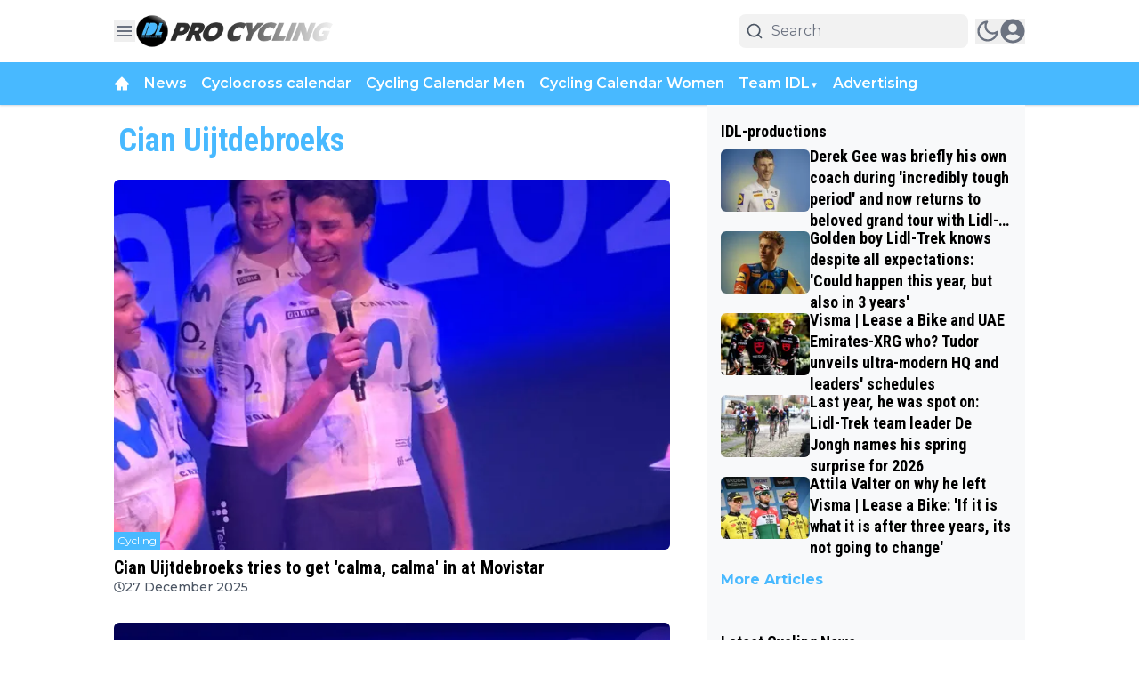

--- FILE ---
content_type: text/html; charset=utf-8
request_url: https://www.idlprocycling.com/cian-uijtdebroeks
body_size: 67056
content:
<!DOCTYPE html><html translate="no" lang="en" class="user_preferences __variable_f6a743 __variable_d974ba "><head><meta charSet="utf-8"/><meta name="viewport" content="width=device-width, initial-scale=1"/><link rel="preload" href="https://cdn.idlprocycling.com/_next/static/media/904be59b21bd51cb-s.p.woff2" as="font" crossorigin="" type="font/woff2"/><link rel="preload" href="https://cdn.idlprocycling.com/_next/static/media/dc1a31dd116e0329-s.p.woff2" as="font" crossorigin="" type="font/woff2"/><link rel="preload" as="image" imageSrcSet="https://r.testifier.nl/Acbs8526SDKI/resizing_type:fit/width:256/height:170/plain/https://s3-newsifier.ams3.digitaloceanspaces.com/www.indeleiderstrui.nl/images/2023-05/idlprocycling-logo-light-64526dc494cb8.png@webp 256w, https://r.testifier.nl/Acbs8526SDKI/resizing_type:fit/width:384/height:256/plain/https://s3-newsifier.ams3.digitaloceanspaces.com/www.indeleiderstrui.nl/images/2023-05/idlprocycling-logo-light-64526dc494cb8.png@webp 384w, https://r.testifier.nl/Acbs8526SDKI/resizing_type:fit/width:640/height:426/plain/https://s3-newsifier.ams3.digitaloceanspaces.com/www.indeleiderstrui.nl/images/2023-05/idlprocycling-logo-light-64526dc494cb8.png@webp 640w, https://r.testifier.nl/Acbs8526SDKI/resizing_type:fit/width:750/height:500/plain/https://s3-newsifier.ams3.digitaloceanspaces.com/www.indeleiderstrui.nl/images/2023-05/idlprocycling-logo-light-64526dc494cb8.png@webp 750w, https://r.testifier.nl/Acbs8526SDKI/resizing_type:fit/width:828/height:552/plain/https://s3-newsifier.ams3.digitaloceanspaces.com/www.indeleiderstrui.nl/images/2023-05/idlprocycling-logo-light-64526dc494cb8.png@webp 828w, https://r.testifier.nl/Acbs8526SDKI/resizing_type:fit/width:1080/height:720/plain/https://s3-newsifier.ams3.digitaloceanspaces.com/www.indeleiderstrui.nl/images/2023-05/idlprocycling-logo-light-64526dc494cb8.png@webp 1080w, https://r.testifier.nl/Acbs8526SDKI/resizing_type:fit/width:1200/height:800/plain/https://s3-newsifier.ams3.digitaloceanspaces.com/www.indeleiderstrui.nl/images/2023-05/idlprocycling-logo-light-64526dc494cb8.png@webp 1200w, https://r.testifier.nl/Acbs8526SDKI/resizing_type:fit/width:1920/height:1280/plain/https://s3-newsifier.ams3.digitaloceanspaces.com/www.indeleiderstrui.nl/images/2023-05/idlprocycling-logo-light-64526dc494cb8.png@webp 1920w, https://r.testifier.nl/Acbs8526SDKI/resizing_type:fit/width:2048/height:1365/plain/https://s3-newsifier.ams3.digitaloceanspaces.com/www.indeleiderstrui.nl/images/2023-05/idlprocycling-logo-light-64526dc494cb8.png@webp 2048w, https://r.testifier.nl/Acbs8526SDKI/resizing_type:fit/width:3840/height:2560/plain/https://s3-newsifier.ams3.digitaloceanspaces.com/www.indeleiderstrui.nl/images/2023-05/idlprocycling-logo-light-64526dc494cb8.png@webp 3840w" imageSizes="(max-width: 768px) 40vw, (max-width: 1200px) 40vw, 33vw" fetchPriority="high"/><link rel="preload" as="image" imageSrcSet="https://r.testifier.nl/Acbs8526SDKI/resizing_type:fit/width:256/height:170/plain/https://s3-newsifier.ams3.digitaloceanspaces.com/www.indeleiderstrui.nl/images/2023-06/idl-englishv-white-version-1-649054e23ae1f.png@webp 256w, https://r.testifier.nl/Acbs8526SDKI/resizing_type:fit/width:384/height:256/plain/https://s3-newsifier.ams3.digitaloceanspaces.com/www.indeleiderstrui.nl/images/2023-06/idl-englishv-white-version-1-649054e23ae1f.png@webp 384w, https://r.testifier.nl/Acbs8526SDKI/resizing_type:fit/width:640/height:426/plain/https://s3-newsifier.ams3.digitaloceanspaces.com/www.indeleiderstrui.nl/images/2023-06/idl-englishv-white-version-1-649054e23ae1f.png@webp 640w, https://r.testifier.nl/Acbs8526SDKI/resizing_type:fit/width:750/height:500/plain/https://s3-newsifier.ams3.digitaloceanspaces.com/www.indeleiderstrui.nl/images/2023-06/idl-englishv-white-version-1-649054e23ae1f.png@webp 750w, https://r.testifier.nl/Acbs8526SDKI/resizing_type:fit/width:828/height:552/plain/https://s3-newsifier.ams3.digitaloceanspaces.com/www.indeleiderstrui.nl/images/2023-06/idl-englishv-white-version-1-649054e23ae1f.png@webp 828w, https://r.testifier.nl/Acbs8526SDKI/resizing_type:fit/width:1080/height:720/plain/https://s3-newsifier.ams3.digitaloceanspaces.com/www.indeleiderstrui.nl/images/2023-06/idl-englishv-white-version-1-649054e23ae1f.png@webp 1080w, https://r.testifier.nl/Acbs8526SDKI/resizing_type:fit/width:1200/height:800/plain/https://s3-newsifier.ams3.digitaloceanspaces.com/www.indeleiderstrui.nl/images/2023-06/idl-englishv-white-version-1-649054e23ae1f.png@webp 1200w, https://r.testifier.nl/Acbs8526SDKI/resizing_type:fit/width:1920/height:1280/plain/https://s3-newsifier.ams3.digitaloceanspaces.com/www.indeleiderstrui.nl/images/2023-06/idl-englishv-white-version-1-649054e23ae1f.png@webp 1920w, https://r.testifier.nl/Acbs8526SDKI/resizing_type:fit/width:2048/height:1365/plain/https://s3-newsifier.ams3.digitaloceanspaces.com/www.indeleiderstrui.nl/images/2023-06/idl-englishv-white-version-1-649054e23ae1f.png@webp 2048w, https://r.testifier.nl/Acbs8526SDKI/resizing_type:fit/width:3840/height:2560/plain/https://s3-newsifier.ams3.digitaloceanspaces.com/www.indeleiderstrui.nl/images/2023-06/idl-englishv-white-version-1-649054e23ae1f.png@webp 3840w" imageSizes="(max-width: 768px) 40vw, (max-width: 1200px) 40vw, 33vw" fetchPriority="high"/><style data-precedence="next" data-href="https://cdn.idlprocycling.com/_next/static/css/dff29bb03c48d1f2.css https://cdn.idlprocycling.com/_next/static/css/8353158d3cbfa524.css https://cdn.idlprocycling.com/_next/static/css/dff0c84c4d678c7e.css https://cdn.idlprocycling.com/_next/static/css/b5758e3c4ebb31d5.css">.dark a,.dark button,.dark h1,.dark h2,.dark h3,.dark h4,.dark h5,.dark h6,.dark p{color:white!important}.nav-mobile{z-index:100001}.sticky-top{z-index:100000}.smart-scroll{z-index:99999}@media only screen and (max-device-width:576px){.position-absolute.badge-primary{display:none}}#smart-bar-container{z-index:1000000000000000000!important}.logo img{height:auto}.form-check.mb-2.pl-0 .form-check-input{position:relative!important;margin-left:0!important}[class*="text-xl md:text-3xl font-bold text-white transition-all false"]{font-size:32px!important}[class*="text-lg font-bold text-white transition-all false"]{font-size:24px!important}.from-black\/90{--tw-gradient-from:rgb(0 0 0/0.4) var(--tw-gradient-from-position)!important}.via-black\/60{--tw-gradient-stops:var(--tw-gradient-from),rgb(0 0 0/0.3) var(--tw-gradient-via-position),var(--tw-gradient-to)!important}footer{background:#1c1c1c!important}#article-blocks h2{font-size:1.4rem!important}@media screen and (min-width:769px){#desktop_header_container{min-height:270px}}.raw-html-component:has(#container_div-gpt-ad-idlprocycling_ros_mpu1){overflow:visible!important}*,:after,:before{--tw-border-spacing-x:0;--tw-border-spacing-y:0;--tw-translate-x:0;--tw-translate-y:0;--tw-rotate:0;--tw-skew-x:0;--tw-skew-y:0;--tw-scale-x:1;--tw-scale-y:1;--tw-pan-x: ;--tw-pan-y: ;--tw-pinch-zoom: ;--tw-scroll-snap-strictness:proximity;--tw-gradient-from-position: ;--tw-gradient-via-position: ;--tw-gradient-to-position: ;--tw-ordinal: ;--tw-slashed-zero: ;--tw-numeric-figure: ;--tw-numeric-spacing: ;--tw-numeric-fraction: ;--tw-ring-inset: ;--tw-ring-offset-width:0px;--tw-ring-offset-color:#fff;--tw-ring-color:rgb(59 130 246/0.5);--tw-ring-offset-shadow:0 0 #0000;--tw-ring-shadow:0 0 #0000;--tw-shadow:0 0 #0000;--tw-shadow-colored:0 0 #0000;--tw-blur: ;--tw-brightness: ;--tw-contrast: ;--tw-grayscale: ;--tw-hue-rotate: ;--tw-invert: ;--tw-saturate: ;--tw-sepia: ;--tw-drop-shadow: ;--tw-backdrop-blur: ;--tw-backdrop-brightness: ;--tw-backdrop-contrast: ;--tw-backdrop-grayscale: ;--tw-backdrop-hue-rotate: ;--tw-backdrop-invert: ;--tw-backdrop-opacity: ;--tw-backdrop-saturate: ;--tw-backdrop-sepia: ;--tw-contain-size: ;--tw-contain-layout: ;--tw-contain-paint: ;--tw-contain-style: }::backdrop{--tw-border-spacing-x:0;--tw-border-spacing-y:0;--tw-translate-x:0;--tw-translate-y:0;--tw-rotate:0;--tw-skew-x:0;--tw-skew-y:0;--tw-scale-x:1;--tw-scale-y:1;--tw-pan-x: ;--tw-pan-y: ;--tw-pinch-zoom: ;--tw-scroll-snap-strictness:proximity;--tw-gradient-from-position: ;--tw-gradient-via-position: ;--tw-gradient-to-position: ;--tw-ordinal: ;--tw-slashed-zero: ;--tw-numeric-figure: ;--tw-numeric-spacing: ;--tw-numeric-fraction: ;--tw-ring-inset: ;--tw-ring-offset-width:0px;--tw-ring-offset-color:#fff;--tw-ring-color:rgb(59 130 246/0.5);--tw-ring-offset-shadow:0 0 #0000;--tw-ring-shadow:0 0 #0000;--tw-shadow:0 0 #0000;--tw-shadow-colored:0 0 #0000;--tw-blur: ;--tw-brightness: ;--tw-contrast: ;--tw-grayscale: ;--tw-hue-rotate: ;--tw-invert: ;--tw-saturate: ;--tw-sepia: ;--tw-drop-shadow: ;--tw-backdrop-blur: ;--tw-backdrop-brightness: ;--tw-backdrop-contrast: ;--tw-backdrop-grayscale: ;--tw-backdrop-hue-rotate: ;--tw-backdrop-invert: ;--tw-backdrop-opacity: ;--tw-backdrop-saturate: ;--tw-backdrop-sepia: ;--tw-contain-size: ;--tw-contain-layout: ;--tw-contain-paint: ;--tw-contain-style: }

/*
! tailwindcss v3.4.17 | MIT License | https://tailwindcss.com
*/*,:after,:before{box-sizing:border-box;border:0 solid #e5e7eb}:after,:before{--tw-content:""}:host,html{line-height:1.5;-webkit-text-size-adjust:100%;-moz-tab-size:4;-o-tab-size:4;tab-size:4;font-family:ui-sans-serif,system-ui,sans-serif,Apple Color Emoji,Segoe UI Emoji,Segoe UI Symbol,Noto Color Emoji;font-feature-settings:normal;font-variation-settings:normal;-webkit-tap-highlight-color:transparent}body{margin:0;line-height:inherit}hr{height:0;color:inherit;border-top-width:1px}abbr:where([title]){-webkit-text-decoration:underline dotted;text-decoration:underline dotted}h1,h2,h3,h4,h5,h6{font-size:inherit;font-weight:inherit}a{color:inherit;text-decoration:inherit}b,strong{font-weight:bolder}code,kbd,pre,samp{font-family:ui-monospace,SFMono-Regular,Menlo,Monaco,Consolas,Liberation Mono,Courier New,monospace;font-feature-settings:normal;font-variation-settings:normal;font-size:1em}small{font-size:80%}sub,sup{font-size:75%;line-height:0;position:relative;vertical-align:baseline}sub{bottom:-.25em}sup{top:-.5em}table{text-indent:0;border-color:inherit;border-collapse:collapse}button,input,optgroup,select,textarea{font-family:inherit;font-feature-settings:inherit;font-variation-settings:inherit;font-size:100%;font-weight:inherit;line-height:inherit;letter-spacing:inherit;color:inherit;margin:0;padding:0}button,select{text-transform:none}button,input:where([type=button]),input:where([type=reset]),input:where([type=submit]){-webkit-appearance:button;background-color:transparent;background-image:none}:-moz-focusring{outline:auto}:-moz-ui-invalid{box-shadow:none}progress{vertical-align:baseline}::-webkit-inner-spin-button,::-webkit-outer-spin-button{height:auto}[type=search]{-webkit-appearance:textfield;outline-offset:-2px}::-webkit-search-decoration{-webkit-appearance:none}::-webkit-file-upload-button{-webkit-appearance:button;font:inherit}summary{display:list-item}blockquote,dd,dl,figure,h1,h2,h3,h4,h5,h6,hr,p,pre{margin:0}fieldset{margin:0}fieldset,legend{padding:0}menu,ol,ul{list-style:none;margin:0;padding:0}dialog{padding:0}textarea{resize:vertical}input::-moz-placeholder,textarea::-moz-placeholder{opacity:1;color:#9ca3af}input::placeholder,textarea::placeholder{opacity:1;color:#9ca3af}[role=button],button{cursor:pointer}:disabled{cursor:default}audio,canvas,embed,iframe,img,object,svg,video{display:block;vertical-align:middle}img,video{max-width:100%;height:auto}[hidden]:where(:not([hidden=until-found])){display:none}.container{width:100%}@media (min-width:640px){.container{max-width:640px}}@media (min-width:768px){.container{max-width:768px}}@media (min-width:1024px){.container{max-width:1024px}}@media (min-width:1280px){.container{max-width:1280px}}@media (min-width:1536px){.container{max-width:1536px}}.aspect-h-2{--tw-aspect-h:2}.aspect-h-9{--tw-aspect-h:9}.aspect-w-16{position:relative;padding-bottom:calc(var(--tw-aspect-h) / var(--tw-aspect-w) * 100%);--tw-aspect-w:16}.aspect-w-16>*{position:absolute;height:100%;width:100%;top:0;right:0;bottom:0;left:0}.aspect-w-3{position:relative;padding-bottom:calc(var(--tw-aspect-h) / var(--tw-aspect-w) * 100%);--tw-aspect-w:3}.aspect-w-3>*{position:absolute;height:100%;width:100%;top:0;right:0;bottom:0;left:0}.sr-only{position:absolute;width:1px;height:1px;padding:0;margin:-1px;overflow:hidden;clip:rect(0,0,0,0);white-space:nowrap;border-width:0}.pointer-events-none{pointer-events:none}.pointer-events-auto{pointer-events:auto}.visible{visibility:visible}.static{position:static}.fixed{position:fixed}.absolute{position:absolute}.relative{position:relative}.inset-0{inset:0}.inset-x-0{left:0;right:0}.inset-y-0{top:0;bottom:0}.-left-4{left:-1rem}.-right-12{right:-3rem}.-top-2{top:-.5rem}.bottom-0{bottom:0}.bottom-5{bottom:1.25rem}.bottom-full{bottom:100%}.left-0{left:0}.left-1\/2{left:50%}.left-2{left:.5rem}.left-3{left:.75rem}.left-4{left:1rem}.left-\[1\.67px\]{left:1.67px}.right-0{right:0}.right-1{right:.25rem}.right-4{right:1rem}.top-0{top:0}.top-1\/2{top:50%}.top-12{top:3rem}.top-2{top:.5rem}.top-3{top:.75rem}.top-\[1\.67px\]{top:1.67px}.top-\[2px\]{top:2px}.top-full{top:100%}.z-0{z-index:0}.z-10{z-index:10}.z-20{z-index:20}.z-30{z-index:30}.z-40{z-index:40}.z-50{z-index:50}.col-span-2{grid-column:span 2/span 2}.col-span-4{grid-column:span 4/span 4}.float-right{float:right}.float-left{float:left}.-m-4{margin:-1rem}.m-0{margin:0}.m-auto{margin:auto}.mx-0{margin-left:0;margin-right:0}.mx-3{margin-left:.75rem;margin-right:.75rem}.mx-4{margin-left:1rem;margin-right:1rem}.mx-auto{margin-left:auto;margin-right:auto}.my-1{margin-top:.25rem;margin-bottom:.25rem}.my-10{margin-top:2.5rem;margin-bottom:2.5rem}.my-12{margin-top:3rem;margin-bottom:3rem}.my-2{margin-top:.5rem;margin-bottom:.5rem}.my-3{margin-top:.75rem;margin-bottom:.75rem}.my-4{margin-top:1rem;margin-bottom:1rem}.my-6{margin-top:1.5rem;margin-bottom:1.5rem}.my-7{margin-top:1.75rem;margin-bottom:1.75rem}.my-8{margin-top:2rem;margin-bottom:2rem}.my-auto{margin-top:auto;margin-bottom:auto}.-mt-1{margin-top:-.25rem}.-mt-4{margin-top:-1rem}.mb-0{margin-bottom:0}.mb-1{margin-bottom:.25rem}.mb-1\.5{margin-bottom:.375rem}.mb-10{margin-bottom:2.5rem}.mb-16{margin-bottom:4rem}.mb-2{margin-bottom:.5rem}.mb-3{margin-bottom:.75rem}.mb-4{margin-bottom:1rem}.mb-5{margin-bottom:1.25rem}.mb-6{margin-bottom:1.5rem}.mb-8{margin-bottom:2rem}.ml-1{margin-left:.25rem}.ml-2{margin-left:.5rem}.ml-3{margin-left:.75rem}.ml-\[22px\]{margin-left:22px}.ml-auto{margin-left:auto}.mr-1{margin-right:.25rem}.mr-2{margin-right:.5rem}.mr-2\.5{margin-right:.625rem}.mr-3{margin-right:.75rem}.mr-4{margin-right:1rem}.mr-5{margin-right:1.25rem}.mt-0{margin-top:0}.mt-0\.5{margin-top:.125rem}.mt-1{margin-top:.25rem}.mt-2{margin-top:.5rem}.mt-3{margin-top:.75rem}.mt-4{margin-top:1rem}.mt-40{margin-top:10rem}.mt-6{margin-top:1.5rem}.mt-8{margin-top:2rem}.line-clamp-1{-webkit-line-clamp:1}.line-clamp-1,.line-clamp-2{overflow:hidden;display:-webkit-box;-webkit-box-orient:vertical}.line-clamp-2{-webkit-line-clamp:2}.line-clamp-3{-webkit-line-clamp:3}.line-clamp-3,.line-clamp-4{overflow:hidden;display:-webkit-box;-webkit-box-orient:vertical}.line-clamp-4{-webkit-line-clamp:4}.line-clamp-5{-webkit-line-clamp:5}.line-clamp-5,.line-clamp-6{overflow:hidden;display:-webkit-box;-webkit-box-orient:vertical}.line-clamp-6{-webkit-line-clamp:6}.block{display:block}.inline-block{display:inline-block}.inline{display:inline}.flex{display:flex}.inline-flex{display:inline-flex}.table{display:table}.grid{display:grid}.hidden{display:none}.aspect-1{aspect-ratio:1}.aspect-\[1\/1\]{aspect-ratio:1/1}.aspect-\[16\/10\]{aspect-ratio:16/10}.aspect-\[16\/9\]{aspect-ratio:16/9}.h-0{height:0}.h-0\.5{height:.125rem}.h-1{height:.25rem}.h-10{height:2.5rem}.h-11{height:2.75rem}.h-12{height:3rem}.h-14{height:3.5rem}.h-16{height:4rem}.h-2{height:.5rem}.h-20{height:5rem}.h-24{height:6rem}.h-3{height:.75rem}.h-32{height:8rem}.h-36{height:9rem}.h-4{height:1rem}.h-5{height:1.25rem}.h-6{height:1.5rem}.h-7{height:1.75rem}.h-8{height:2rem}.h-9{height:2.25rem}.h-\[120px\]{height:120px}.h-\[1px\]{height:1px}.h-\[20px\]{height:20px}.h-\[25px\]{height:25px}.h-\[2px\]{height:2px}.h-\[400px\]{height:400px}.h-\[48px\]{height:48px}.h-\[4px\]{height:4px}.h-\[50px\]{height:50px}.h-\[52px\]{height:52px}.h-\[57px\]{height:57px}.h-\[58px\]{height:58px}.h-\[60px\]{height:60px}.h-\[70px\]{height:70px}.h-\[80px\]{height:80px}.h-auto{height:auto}.h-fit{height:-moz-fit-content;height:fit-content}.h-full{height:100%}.h-screen{height:100vh}.max-h-0{max-height:0}.max-h-\[10em\]{max-height:10em}.max-h-\[400px\]{max-height:400px}.max-h-\[500px\]{max-height:500px}.min-h-\[100px\]{min-height:100px}.min-h-\[300px\]{min-height:300px}.min-h-\[30vh\]{min-height:30vh}.min-h-\[360px\]{min-height:360px}.min-h-\[40vh\]{min-height:40vh}.min-h-\[450px\]{min-height:450px}.min-h-\[48px\]{min-height:48px}.min-h-\[500px\]{min-height:500px}.min-h-\[50vh\]{min-height:50vh}.min-h-\[600px\]{min-height:600px}.min-h-\[70vh\]{min-height:70vh}.min-h-screen{min-height:100vh}.w-1{width:.25rem}.w-1\/2{width:50%}.w-1\/5{width:20%}.w-10{width:2.5rem}.w-11{width:2.75rem}.w-11\/12{width:91.666667%}.w-12{width:3rem}.w-14{width:3.5rem}.w-16{width:4rem}.w-2{width:.5rem}.w-20{width:5rem}.w-24{width:6rem}.w-28{width:7rem}.w-3{width:.75rem}.w-3\/4{width:75%}.w-32{width:8rem}.w-36{width:9rem}.w-4{width:1rem}.w-4\/5{width:80%}.w-4\/6{width:66.666667%}.w-40{width:10rem}.w-5{width:1.25rem}.w-5\/12{width:41.666667%}.w-6{width:1.5rem}.w-7{width:1.75rem}.w-72{width:18rem}.w-8{width:2rem}.w-9{width:2.25rem}.w-9\/12{width:75%}.w-\[100px\]{width:100px}.w-\[120px\]{width:120px}.w-\[128px\]{width:128px}.w-\[142px\]{width:142px}.w-\[150px\]{width:150px}.w-\[20px\]{width:20px}.w-\[25px\]{width:25px}.w-\[300px\]{width:300px}.w-\[48px\]{width:48px}.w-\[4px\]{width:4px}.w-\[52px\]{width:52px}.w-\[60px\]{width:60px}.w-\[72px\]{width:72px}.w-\[90vw\]{width:90vw}.w-auto{width:auto}.w-fit{width:-moz-fit-content;width:fit-content}.w-full{width:100%}.w-max{width:-moz-max-content;width:max-content}.w-screen{width:100vw}.min-w-0{min-width:0}.min-w-80{min-width:20rem}.min-w-\[120px\]{min-width:120px}.min-w-\[140px\]{min-width:140px}.min-w-\[40px\]{min-width:40px}.min-w-\[70px\]{min-width:70px}.min-w-fit{min-width:-moz-fit-content;min-width:fit-content}.min-w-full{min-width:100%}.min-w-min{min-width:-moz-min-content;min-width:min-content}.max-w-3xl{max-width:48rem}.max-w-4xl{max-width:56rem}.max-w-7xl{max-width:80rem}.max-w-\[150px\]{max-width:150px}.max-w-\[270px\]{max-width:270px}.max-w-\[350px\]{max-width:350px}.max-w-full{max-width:100%}.max-w-lg{max-width:32rem}.max-w-md{max-width:28rem}.max-w-min{max-width:-moz-min-content;max-width:min-content}.max-w-sm{max-width:24rem}.max-w-xs{max-width:20rem}.flex-1{flex:1 1 0%}.flex-\[1_0_0\]{flex:1 0 0}.flex-auto{flex:1 1 auto}.flex-shrink-0{flex-shrink:0}.shrink{flex-shrink:1}.shrink-0{flex-shrink:0}.flex-grow,.grow{flex-grow:1}.grow-0{flex-grow:0}.basis-0{flex-basis:0px}.basis-auto{flex-basis:auto}.table-fixed{table-layout:fixed}.origin-top-right{transform-origin:top right}.-translate-x-1\/2{--tw-translate-x:-50%}.-translate-x-1\/2,.-translate-y-1\/2{transform:translate(var(--tw-translate-x),var(--tw-translate-y)) rotate(var(--tw-rotate)) skewX(var(--tw-skew-x)) skewY(var(--tw-skew-y)) scaleX(var(--tw-scale-x)) scaleY(var(--tw-scale-y))}.-translate-y-1\/2{--tw-translate-y:-50%}.translate-y-0{--tw-translate-y:0px}.translate-y-0,.translate-y-8{transform:translate(var(--tw-translate-x),var(--tw-translate-y)) rotate(var(--tw-rotate)) skewX(var(--tw-skew-x)) skewY(var(--tw-skew-y)) scaleX(var(--tw-scale-x)) scaleY(var(--tw-scale-y))}.translate-y-8{--tw-translate-y:2rem}.rotate-180{--tw-rotate:180deg}.rotate-180,.transform{transform:translate(var(--tw-translate-x),var(--tw-translate-y)) rotate(var(--tw-rotate)) skewX(var(--tw-skew-x)) skewY(var(--tw-skew-y)) scaleX(var(--tw-scale-x)) scaleY(var(--tw-scale-y))}@keyframes ping{75%,to{transform:scale(2);opacity:0}}.animate-ping{animation:ping 1s cubic-bezier(0,0,.2,1) infinite}@keyframes pulse{50%{opacity:.5}}.animate-pulse{animation:pulse 2s cubic-bezier(.4,0,.6,1) infinite}@keyframes spin{to{transform:rotate(1turn)}}.animate-spin{animation:spin 1s linear infinite}.cursor-default{cursor:default}.cursor-not-allowed{cursor:not-allowed}.cursor-pointer{cursor:pointer}.select-none{-webkit-user-select:none;-moz-user-select:none;user-select:none}.resize-none{resize:none}.resize{resize:both}.list-outside{list-style-position:outside}.list-decimal{list-style-type:decimal}.list-disc{list-style-type:disc}.appearance-none{-webkit-appearance:none;-moz-appearance:none;appearance:none}.grid-cols-1{grid-template-columns:repeat(1,minmax(0,1fr))}.grid-cols-2{grid-template-columns:repeat(2,minmax(0,1fr))}.grid-cols-3{grid-template-columns:repeat(3,minmax(0,1fr))}.grid-cols-4{grid-template-columns:repeat(4,minmax(0,1fr))}.grid-cols-\[1fr_auto_1fr\]{grid-template-columns:1fr auto 1fr}.grid-cols-\[35\%_61\%\]{grid-template-columns:35% 61%}.grid-cols-\[61\%_35\%\]{grid-template-columns:61% 35%}.grid-rows-2{grid-template-rows:repeat(2,minmax(0,1fr))}.flex-row{flex-direction:row}.flex-col{flex-direction:column}.flex-col-reverse{flex-direction:column-reverse}.flex-wrap{flex-wrap:wrap}.content-center{align-content:center}.items-start{align-items:flex-start}.items-end{align-items:flex-end}.items-center{align-items:center}.items-baseline{align-items:baseline}.justify-start{justify-content:flex-start}.justify-end{justify-content:flex-end}.justify-center{justify-content:center}.justify-between{justify-content:space-between}.justify-around{justify-content:space-around}.justify-evenly{justify-content:space-evenly}.justify-items-center{justify-items:center}.gap-0\.5{gap:.125rem}.gap-1{gap:.25rem}.gap-1\.5{gap:.375rem}.gap-10{gap:2.5rem}.gap-2{gap:.5rem}.gap-3{gap:.75rem}.gap-4{gap:1rem}.gap-5{gap:1.25rem}.gap-6{gap:1.5rem}.gap-7{gap:1.75rem}.gap-8{gap:2rem}.gap-\[30px\]{gap:30px}.gap-\[4\%\]{gap:4%}.gap-\[5px\]{gap:5px}.space-x-1>:not([hidden])~:not([hidden]){--tw-space-x-reverse:0;margin-right:calc(.25rem * var(--tw-space-x-reverse));margin-left:calc(.25rem * calc(1 - var(--tw-space-x-reverse)))}.space-x-2>:not([hidden])~:not([hidden]){--tw-space-x-reverse:0;margin-right:calc(.5rem * var(--tw-space-x-reverse));margin-left:calc(.5rem * calc(1 - var(--tw-space-x-reverse)))}.space-x-3>:not([hidden])~:not([hidden]){--tw-space-x-reverse:0;margin-right:calc(.75rem * var(--tw-space-x-reverse));margin-left:calc(.75rem * calc(1 - var(--tw-space-x-reverse)))}.space-x-4>:not([hidden])~:not([hidden]){--tw-space-x-reverse:0;margin-right:calc(1rem * var(--tw-space-x-reverse));margin-left:calc(1rem * calc(1 - var(--tw-space-x-reverse)))}.space-x-5>:not([hidden])~:not([hidden]){--tw-space-x-reverse:0;margin-right:calc(1.25rem * var(--tw-space-x-reverse));margin-left:calc(1.25rem * calc(1 - var(--tw-space-x-reverse)))}.space-y-2>:not([hidden])~:not([hidden]){--tw-space-y-reverse:0;margin-top:calc(.5rem * calc(1 - var(--tw-space-y-reverse)));margin-bottom:calc(.5rem * var(--tw-space-y-reverse))}.space-y-6>:not([hidden])~:not([hidden]){--tw-space-y-reverse:0;margin-top:calc(1.5rem * calc(1 - var(--tw-space-y-reverse)));margin-bottom:calc(1.5rem * var(--tw-space-y-reverse))}.divide-x>:not([hidden])~:not([hidden]){--tw-divide-x-reverse:0;border-right-width:calc(1px * var(--tw-divide-x-reverse));border-left-width:calc(1px * calc(1 - var(--tw-divide-x-reverse)))}.divide-y>:not([hidden])~:not([hidden]){--tw-divide-y-reverse:0;border-top-width:calc(1px * calc(1 - var(--tw-divide-y-reverse)));border-bottom-width:calc(1px * var(--tw-divide-y-reverse))}.divide-gray-100>:not([hidden])~:not([hidden]){--tw-divide-opacity:1;border-color:rgb(243 244 246/var(--tw-divide-opacity,1))}.divide-gray-200>:not([hidden])~:not([hidden]){--tw-divide-opacity:1;border-color:rgb(229 231 235/var(--tw-divide-opacity,1))}.self-start{align-self:flex-start}.self-end{align-self:flex-end}.self-center{align-self:center}.self-stretch{align-self:stretch}.justify-self-center{justify-self:center}.overflow-auto{overflow:auto}.overflow-hidden{overflow:hidden}.overflow-visible{overflow:visible}.overflow-x-auto{overflow-x:auto}.overflow-y-auto{overflow-y:auto}.overflow-x-hidden{overflow-x:hidden}.overflow-y-hidden{overflow-y:hidden}.overflow-x-scroll{overflow-x:scroll}.whitespace-normal{white-space:normal}.whitespace-nowrap{white-space:nowrap}.break-words{overflow-wrap:break-word}.rounded{border-radius:.25rem}.rounded-2xl{border-radius:1rem}.rounded-3xl{border-radius:1.5rem}.rounded-\[999px\]{border-radius:999px}.rounded-full{border-radius:9999px}.rounded-lg{border-radius:.5rem}.rounded-md{border-radius:.375rem}.rounded-none{border-radius:0}.rounded-sm{border-radius:.125rem}.rounded-xl{border-radius:.75rem}.rounded-b{border-bottom-right-radius:.25rem;border-bottom-left-radius:.25rem}.rounded-b-lg{border-bottom-right-radius:.5rem;border-bottom-left-radius:.5rem}.rounded-l{border-top-left-radius:.25rem;border-bottom-left-radius:.25rem}.rounded-t-lg{border-top-left-radius:.5rem;border-top-right-radius:.5rem}.border{border-width:1px}.border-0{border-width:0}.border-2{border-width:2px}.border-4{border-width:4px}.border-8{border-width:8px}.border-x{border-left-width:1px;border-right-width:1px}.border-b{border-bottom-width:1px}.border-b-2{border-bottom-width:2px}.border-b-4{border-bottom-width:4px}.border-b-\[3px\]{border-bottom-width:3px}.border-l{border-left-width:1px}.border-l-8{border-left-width:8px}.border-l-\[6px\]{border-left-width:6px}.border-r{border-right-width:1px}.border-t{border-top-width:1px}.border-t-4{border-top-width:4px}.border-solid{border-style:solid}.border-\[\#E5E5E5\]{--tw-border-opacity:1;border-color:rgb(229 229 229/var(--tw-border-opacity,1))}.border-black{--tw-border-opacity:1;border-color:rgb(0 0 0/var(--tw-border-opacity,1))}.border-blue-500{--tw-border-opacity:1;border-color:rgb(59 130 246/var(--tw-border-opacity,1))}.border-gray-100{--tw-border-opacity:1;border-color:rgb(243 244 246/var(--tw-border-opacity,1))}.border-gray-200{--tw-border-opacity:1;border-color:rgb(229 231 235/var(--tw-border-opacity,1))}.border-gray-200\/30{border-color:rgb(229 231 235/.3)}.border-gray-200\/40{border-color:rgb(229 231 235/.4)}.border-gray-300{--tw-border-opacity:1;border-color:rgb(209 213 219/var(--tw-border-opacity,1))}.border-green-500{--tw-border-opacity:1;border-color:rgb(34 197 94/var(--tw-border-opacity,1))}.border-neutral-200{--tw-border-opacity:1;border-color:rgb(229 229 229/var(--tw-border-opacity,1))}.border-primary{--tw-border-opacity:1;border-color:rgb(72 185 255/var(--tw-border-opacity,1))}.border-primary\/50{border-color:rgb(72 185 255/.5)}.border-primary\/70{border-color:rgb(72 185 255/.7)}.border-red-300{--tw-border-opacity:1;border-color:rgb(252 165 165/var(--tw-border-opacity,1))}.border-red-400{--tw-border-opacity:1;border-color:rgb(248 113 113/var(--tw-border-opacity,1))}.border-teal-500{--tw-border-opacity:1;border-color:rgb(20 184 166/var(--tw-border-opacity,1))}.border-transparent{border-color:transparent}.border-white{--tw-border-opacity:1;border-color:rgb(255 255 255/var(--tw-border-opacity,1))}.border-white\/10{border-color:rgb(255 255 255/.1)}.border-white\/30{border-color:rgb(255 255 255/.3)}.border-white\/40{border-color:rgb(255 255 255/.4)}.border-zinc-100{--tw-border-opacity:1;border-color:rgb(244 244 245/var(--tw-border-opacity,1))}.border-zinc-200{--tw-border-opacity:1;border-color:rgb(228 228 231/var(--tw-border-opacity,1))}.border-zinc-400{--tw-border-opacity:1;border-color:rgb(161 161 170/var(--tw-border-opacity,1))}.border-zinc-600{--tw-border-opacity:1;border-color:rgb(82 82 91/var(--tw-border-opacity,1))}.border-zinc-700{--tw-border-opacity:1;border-color:rgb(63 63 70/var(--tw-border-opacity,1))}.border-t-primary{--tw-border-opacity:1;border-top-color:rgb(72 185 255/var(--tw-border-opacity,1))}.border-opacity-40{--tw-border-opacity:0.4}.bg-\[\#000000\]{--tw-bg-opacity:1;background-color:rgb(0 0 0/var(--tw-bg-opacity,1))}.bg-\[\#22bf4a\]{--tw-bg-opacity:1;background-color:rgb(34 191 74/var(--tw-bg-opacity,1))}.bg-\[\#25272833\]{background-color:#25272833}.bg-\[\#2E2E2E\]{--tw-bg-opacity:1;background-color:rgb(46 46 46/var(--tw-bg-opacity,1))}.bg-\[\#3c5b96\]{--tw-bg-opacity:1;background-color:rgb(60 91 150/var(--tw-bg-opacity,1))}.bg-\[\#435A92\]{--tw-bg-opacity:1;background-color:rgb(67 90 146/var(--tw-bg-opacity,1))}.bg-\[\#F5F5F5\]{--tw-bg-opacity:1;background-color:rgb(245 245 245/var(--tw-bg-opacity,1))}.bg-\[\#ccc\]{--tw-bg-opacity:1;background-color:rgb(204 204 204/var(--tw-bg-opacity,1))}.bg-\[\#f2f2f2\]{--tw-bg-opacity:1;background-color:rgb(242 242 242/var(--tw-bg-opacity,1))}.bg-\[\#f8f9fa\]{--tw-bg-opacity:1;background-color:rgb(248 249 250/var(--tw-bg-opacity,1))}.bg-black\/50{background-color:rgb(0 0 0/.5)}.bg-black\/60{background-color:rgb(0 0 0/.6)}.bg-black\/90{background-color:rgb(0 0 0/.9)}.bg-blue-50{--tw-bg-opacity:1;background-color:rgb(239 246 255/var(--tw-bg-opacity,1))}.bg-blue-500{--tw-bg-opacity:1;background-color:rgb(59 130 246/var(--tw-bg-opacity,1))}.bg-emerald-400{--tw-bg-opacity:1;background-color:rgb(52 211 153/var(--tw-bg-opacity,1))}.bg-emerald-500{--tw-bg-opacity:1;background-color:rgb(16 185 129/var(--tw-bg-opacity,1))}.bg-emerald-600{--tw-bg-opacity:1;background-color:rgb(5 150 105/var(--tw-bg-opacity,1))}.bg-gray-100{--tw-bg-opacity:1;background-color:rgb(243 244 246/var(--tw-bg-opacity,1))}.bg-gray-200{--tw-bg-opacity:1;background-color:rgb(229 231 235/var(--tw-bg-opacity,1))}.bg-gray-300{--tw-bg-opacity:1;background-color:rgb(209 213 219/var(--tw-bg-opacity,1))}.bg-gray-50{--tw-bg-opacity:1;background-color:rgb(249 250 251/var(--tw-bg-opacity,1))}.bg-gray-500{--tw-bg-opacity:1;background-color:rgb(107 114 128/var(--tw-bg-opacity,1))}.bg-gray-800{--tw-bg-opacity:1;background-color:rgb(31 41 55/var(--tw-bg-opacity,1))}.bg-green-50{--tw-bg-opacity:1;background-color:rgb(240 253 244/var(--tw-bg-opacity,1))}.bg-green-500{--tw-bg-opacity:1;background-color:rgb(34 197 94/var(--tw-bg-opacity,1))}.bg-neutral-200{--tw-bg-opacity:1;background-color:rgb(229 229 229/var(--tw-bg-opacity,1))}.bg-primary{--tw-bg-opacity:1;background-color:rgb(72 185 255/var(--tw-bg-opacity,1))}.bg-primary\/10{background-color:rgb(72 185 255/.1)}.bg-primary\/40{background-color:rgb(72 185 255/.4)}.bg-primary\/5{background-color:rgb(72 185 255/.05)}.bg-primary\/90{background-color:rgb(72 185 255/.9)}.bg-purple-700{--tw-bg-opacity:1;background-color:rgb(126 34 206/var(--tw-bg-opacity,1))}.bg-red-100{--tw-bg-opacity:1;background-color:rgb(254 226 226/var(--tw-bg-opacity,1))}.bg-red-50{--tw-bg-opacity:1;background-color:rgb(254 242 242/var(--tw-bg-opacity,1))}.bg-red-500{--tw-bg-opacity:1;background-color:rgb(239 68 68/var(--tw-bg-opacity,1))}.bg-red-600{--tw-bg-opacity:1;background-color:rgb(220 38 38/var(--tw-bg-opacity,1))}.bg-red-700{--tw-bg-opacity:1;background-color:rgb(185 28 28/var(--tw-bg-opacity,1))}.bg-slate-200{--tw-bg-opacity:1;background-color:rgb(226 232 240/var(--tw-bg-opacity,1))}.bg-teal-100{--tw-bg-opacity:1;background-color:rgb(204 251 241/var(--tw-bg-opacity,1))}.bg-transparent{background-color:transparent}.bg-white{--tw-bg-opacity:1;background-color:rgb(255 255 255/var(--tw-bg-opacity,1))}.bg-white\/10{background-color:rgb(255 255 255/.1)}.bg-white\/70{background-color:rgb(255 255 255/.7)}.bg-white\/90{background-color:rgb(255 255 255/.9)}.bg-yellow-300\/90{background-color:rgb(253 224 71/.9)}.bg-yellow-50{--tw-bg-opacity:1;background-color:rgb(254 252 232/var(--tw-bg-opacity,1))}.bg-yellow-500{--tw-bg-opacity:1;background-color:rgb(234 179 8/var(--tw-bg-opacity,1))}.bg-zinc-100{--tw-bg-opacity:1;background-color:rgb(244 244 245/var(--tw-bg-opacity,1))}.bg-zinc-200{--tw-bg-opacity:1;background-color:rgb(228 228 231/var(--tw-bg-opacity,1))}.bg-opacity-20{--tw-bg-opacity:0.2}.bg-opacity-75{--tw-bg-opacity:0.75}.bg-opacity-80{--tw-bg-opacity:0.8}.bg-gradient-to-r{background-image:linear-gradient(to right,var(--tw-gradient-stops))}.bg-gradient-to-t{background-image:linear-gradient(to top,var(--tw-gradient-stops))}.from-black\/90{--tw-gradient-from:rgb(0 0 0/0.9) var(--tw-gradient-from-position);--tw-gradient-to:rgb(0 0 0/0) var(--tw-gradient-to-position);--tw-gradient-stops:var(--tw-gradient-from),var(--tw-gradient-to)}.from-gray-300{--tw-gradient-from:#d1d5db var(--tw-gradient-from-position);--tw-gradient-to:rgb(209 213 219/0) var(--tw-gradient-to-position);--tw-gradient-stops:var(--tw-gradient-from),var(--tw-gradient-to)}.from-white{--tw-gradient-from:#fff var(--tw-gradient-from-position);--tw-gradient-to:rgb(255 255 255/0) var(--tw-gradient-to-position);--tw-gradient-stops:var(--tw-gradient-from),var(--tw-gradient-to)}.via-black\/60{--tw-gradient-to:rgb(0 0 0/0) var(--tw-gradient-to-position);--tw-gradient-stops:var(--tw-gradient-from),rgb(0 0 0/0.6) var(--tw-gradient-via-position),var(--tw-gradient-to)}.via-white\/80{--tw-gradient-to:rgb(255 255 255/0) var(--tw-gradient-to-position);--tw-gradient-stops:var(--tw-gradient-from),rgb(255 255 255/0.8) var(--tw-gradient-via-position),var(--tw-gradient-to)}.to-primary{--tw-gradient-to:#48b9ff var(--tw-gradient-to-position)}.to-transparent{--tw-gradient-to:transparent var(--tw-gradient-to-position)}.fill-\[\#0000a4\]{fill:#0000a4}.fill-\[\#00E676\]{fill:#00E676}.fill-\[\#395185\]{fill:#395185}.fill-black{fill:#000}.fill-primary{fill:#48b9ff}.fill-white{fill:#fff}.stroke-neutral-500{stroke:#737373}.object-contain{-o-object-fit:contain;object-fit:contain}.object-cover{-o-object-fit:cover;object-fit:cover}.object-center{-o-object-position:center;object-position:center}.object-top{-o-object-position:top;object-position:top}.p-0{padding:0}.p-1{padding:.25rem}.p-2{padding:.5rem}.p-2\.5{padding:.625rem}.p-3{padding:.75rem}.p-4{padding:1rem}.p-5{padding:1.25rem}.p-6{padding:1.5rem}.px-0{padding-left:0;padding-right:0}.px-0\.5{padding-left:.125rem;padding-right:.125rem}.px-1{padding-left:.25rem;padding-right:.25rem}.px-1\.5{padding-left:.375rem;padding-right:.375rem}.px-10{padding-left:2.5rem;padding-right:2.5rem}.px-11{padding-left:2.75rem;padding-right:2.75rem}.px-12{padding-left:3rem;padding-right:3rem}.px-14{padding-left:3.5rem;padding-right:3.5rem}.px-16{padding-left:4rem;padding-right:4rem}.px-2{padding-left:.5rem;padding-right:.5rem}.px-2\.5{padding-left:.625rem;padding-right:.625rem}.px-20{padding-left:5rem;padding-right:5rem}.px-24{padding-left:6rem;padding-right:6rem}.px-28{padding-left:7rem;padding-right:7rem}.px-3{padding-left:.75rem;padding-right:.75rem}.px-3\.5{padding-left:.875rem;padding-right:.875rem}.px-32{padding-left:8rem;padding-right:8rem}.px-36{padding-left:9rem;padding-right:9rem}.px-4{padding-left:1rem;padding-right:1rem}.px-40{padding-left:10rem;padding-right:10rem}.px-44{padding-left:11rem;padding-right:11rem}.px-48{padding-left:12rem;padding-right:12rem}.px-5{padding-left:1.25rem;padding-right:1.25rem}.px-52{padding-left:13rem;padding-right:13rem}.px-56{padding-left:14rem;padding-right:14rem}.px-6{padding-left:1.5rem;padding-right:1.5rem}.px-60{padding-left:15rem;padding-right:15rem}.px-64{padding-left:16rem;padding-right:16rem}.px-7{padding-left:1.75rem;padding-right:1.75rem}.px-72{padding-left:18rem;padding-right:18rem}.px-8{padding-left:2rem;padding-right:2rem}.px-80{padding-left:20rem;padding-right:20rem}.px-9{padding-left:2.25rem;padding-right:2.25rem}.px-96{padding-left:24rem;padding-right:24rem}.px-\[75px\]{padding-left:75px;padding-right:75px}.px-px{padding-left:1px;padding-right:1px}.py-0{padding-top:0;padding-bottom:0}.py-0\.5{padding-top:.125rem;padding-bottom:.125rem}.py-1{padding-top:.25rem;padding-bottom:.25rem}.py-1\.5{padding-top:.375rem;padding-bottom:.375rem}.py-10{padding-top:2.5rem;padding-bottom:2.5rem}.py-11{padding-top:2.75rem;padding-bottom:2.75rem}.py-12{padding-top:3rem;padding-bottom:3rem}.py-14{padding-top:3.5rem;padding-bottom:3.5rem}.py-16{padding-top:4rem;padding-bottom:4rem}.py-2{padding-top:.5rem;padding-bottom:.5rem}.py-2\.5{padding-top:.625rem;padding-bottom:.625rem}.py-20{padding-top:5rem;padding-bottom:5rem}.py-24{padding-top:6rem;padding-bottom:6rem}.py-28{padding-top:7rem;padding-bottom:7rem}.py-3{padding-top:.75rem;padding-bottom:.75rem}.py-3\.5{padding-top:.875rem;padding-bottom:.875rem}.py-32{padding-top:8rem;padding-bottom:8rem}.py-36{padding-top:9rem;padding-bottom:9rem}.py-4{padding-top:1rem;padding-bottom:1rem}.py-40{padding-top:10rem;padding-bottom:10rem}.py-44{padding-top:11rem;padding-bottom:11rem}.py-48{padding-top:12rem;padding-bottom:12rem}.py-5{padding-top:1.25rem;padding-bottom:1.25rem}.py-52{padding-top:13rem;padding-bottom:13rem}.py-56{padding-top:14rem;padding-bottom:14rem}.py-6{padding-top:1.5rem;padding-bottom:1.5rem}.py-60{padding-top:15rem;padding-bottom:15rem}.py-64{padding-top:16rem;padding-bottom:16rem}.py-7{padding-top:1.75rem;padding-bottom:1.75rem}.py-72{padding-top:18rem;padding-bottom:18rem}.py-8{padding-top:2rem;padding-bottom:2rem}.py-80{padding-top:20rem;padding-bottom:20rem}.py-9{padding-top:2.25rem;padding-bottom:2.25rem}.py-96{padding-top:24rem;padding-bottom:24rem}.py-\[6px\]{padding-top:6px;padding-bottom:6px}.py-px{padding-top:1px;padding-bottom:1px}.pb-0\.5{padding-bottom:.125rem}.pb-1{padding-bottom:.25rem}.pb-10{padding-bottom:2.5rem}.pb-2{padding-bottom:.5rem}.pb-3{padding-bottom:.75rem}.pb-6{padding-bottom:1.5rem}.pb-7{padding-bottom:1.75rem}.pb-8{padding-bottom:2rem}.pl-0{padding-left:0}.pl-10{padding-left:2.5rem}.pl-12{padding-left:3rem}.pl-2{padding-left:.5rem}.pl-3{padding-left:.75rem}.pl-4{padding-left:1rem}.pl-6{padding-left:1.5rem}.pl-7{padding-left:1.75rem}.pl-9{padding-left:2.25rem}.pl-\[22px\]{padding-left:22px}.pr-1{padding-right:.25rem}.pr-10{padding-right:2.5rem}.pr-12{padding-right:3rem}.pr-2{padding-right:.5rem}.pr-3{padding-right:.75rem}.pt-0{padding-top:0}.pt-0\.5{padding-top:.125rem}.pt-1{padding-top:.25rem}.pt-12{padding-top:3rem}.pt-2{padding-top:.5rem}.pt-3{padding-top:.75rem}.pt-4{padding-top:1rem}.pt-5{padding-top:1.25rem}.pt-\[18px\]{padding-top:18px}.text-left{text-align:left}.text-center{text-align:center}.text-right{text-align:right}.align-middle{vertical-align:middle}.font-mono{font-family:ui-monospace,SFMono-Regular,Menlo,Monaco,Consolas,Liberation Mono,Courier New,monospace}.font-primary{font-family:var(--font-primary)}.font-sans{font-family:ui-sans-serif,system-ui,sans-serif,Apple Color Emoji,Segoe UI Emoji,Segoe UI Symbol,Noto Color Emoji}.font-secondary{font-family:var(--font-secondary)}.text-2xl{font-size:1.5rem;line-height:2rem}.text-3xl{font-size:1.875rem;line-height:2.25rem}.text-4xl{font-size:2.25rem;line-height:2.5rem}.text-5xl{font-size:3rem;line-height:1}.text-7xl{font-size:4.5rem;line-height:1}.text-\[0px\]{font-size:0}.text-\[1\.2rem\]{font-size:1.2rem}.text-\[10px\]{font-size:10px}.text-\[11px\]{font-size:11px}.text-\[13px\]{font-size:13px}.text-\[14px\]{font-size:14px}.text-\[22px\]{font-size:22px}.text-\[32px\]{font-size:32px}.text-\[8px\]{font-size:8px}.text-base{font-size:1rem;line-height:1.5rem}.text-lg{font-size:1.125rem;line-height:1.75rem}.text-sm{font-size:.875rem;line-height:1.25rem}.text-xl{font-size:1.25rem;line-height:1.75rem}.text-xs{font-size:.75rem;line-height:1rem}.font-bold{font-weight:700}.font-extrabold{font-weight:800}.font-light{font-weight:300}.font-medium{font-weight:500}.font-normal{font-weight:400}.font-semibold{font-weight:600}.uppercase{text-transform:uppercase}.lowercase{text-transform:lowercase}.capitalize{text-transform:capitalize}.italic{font-style:italic}.leading-5{line-height:1.25rem}.leading-6{line-height:1.5rem}.leading-\[normal\]{line-height:normal}.leading-normal{line-height:1.5}.leading-tight{line-height:1.25}.tracking-tight{letter-spacing:-.025em}.tracking-wider{letter-spacing:.05em}.\!text-gray-600{--tw-text-opacity:1!important;color:rgb(75 85 99/var(--tw-text-opacity,1))!important}.text-\[\#252728\]{--tw-text-opacity:1;color:rgb(37 39 40/var(--tw-text-opacity,1))}.text-\[\#252728\]\/70{color:rgb(37 39 40/.7)}.text-\[\#2e90fa\]{--tw-text-opacity:1;color:rgb(46 144 250/var(--tw-text-opacity,1))}.text-\[\#454F57\]{--tw-text-opacity:1;color:rgb(69 79 87/var(--tw-text-opacity,1))}.text-\[\#4BB543\]{--tw-text-opacity:1;color:rgb(75 181 67/var(--tw-text-opacity,1))}.text-\[\#667085\]{--tw-text-opacity:1;color:rgb(102 112 133/var(--tw-text-opacity,1))}.text-\[\#6E7C87\]{--tw-text-opacity:1;color:rgb(110 124 135/var(--tw-text-opacity,1))}.text-\[\#6c757d\]{--tw-text-opacity:1;color:rgb(108 117 125/var(--tw-text-opacity,1))}.text-\[\#E5E5E5\]{--tw-text-opacity:1;color:rgb(229 229 229/var(--tw-text-opacity,1))}.text-black{--tw-text-opacity:1;color:rgb(0 0 0/var(--tw-text-opacity,1))}.text-blue-500{--tw-text-opacity:1;color:rgb(59 130 246/var(--tw-text-opacity,1))}.text-blue-800{--tw-text-opacity:1;color:rgb(30 64 175/var(--tw-text-opacity,1))}.text-emerald-500{--tw-text-opacity:1;color:rgb(16 185 129/var(--tw-text-opacity,1))}.text-gray-200{--tw-text-opacity:1;color:rgb(229 231 235/var(--tw-text-opacity,1))}.text-gray-300{--tw-text-opacity:1;color:rgb(209 213 219/var(--tw-text-opacity,1))}.text-gray-400{--tw-text-opacity:1;color:rgb(156 163 175/var(--tw-text-opacity,1))}.text-gray-500{--tw-text-opacity:1;color:rgb(107 114 128/var(--tw-text-opacity,1))}.text-gray-600{--tw-text-opacity:1;color:rgb(75 85 99/var(--tw-text-opacity,1))}.text-gray-700{--tw-text-opacity:1;color:rgb(55 65 81/var(--tw-text-opacity,1))}.text-gray-800{--tw-text-opacity:1;color:rgb(31 41 55/var(--tw-text-opacity,1))}.text-gray-900{--tw-text-opacity:1;color:rgb(17 24 39/var(--tw-text-opacity,1))}.text-green-500{--tw-text-opacity:1;color:rgb(34 197 94/var(--tw-text-opacity,1))}.text-green-700{--tw-text-opacity:1;color:rgb(21 128 61/var(--tw-text-opacity,1))}.text-green-800{--tw-text-opacity:1;color:rgb(22 101 52/var(--tw-text-opacity,1))}.text-inherit{color:inherit}.text-neutral-500{--tw-text-opacity:1;color:rgb(115 115 115/var(--tw-text-opacity,1))}.text-neutral-800{--tw-text-opacity:1;color:rgb(38 38 38/var(--tw-text-opacity,1))}.text-primary{--tw-text-opacity:1;color:rgb(72 185 255/var(--tw-text-opacity,1))}.text-red-500{--tw-text-opacity:1;color:rgb(239 68 68/var(--tw-text-opacity,1))}.text-red-600{--tw-text-opacity:1;color:rgb(220 38 38/var(--tw-text-opacity,1))}.text-red-700{--tw-text-opacity:1;color:rgb(185 28 28/var(--tw-text-opacity,1))}.text-red-800{--tw-text-opacity:1;color:rgb(153 27 27/var(--tw-text-opacity,1))}.text-red-900{--tw-text-opacity:1;color:rgb(127 29 29/var(--tw-text-opacity,1))}.text-teal-900{--tw-text-opacity:1;color:rgb(19 78 74/var(--tw-text-opacity,1))}.text-white{--tw-text-opacity:1;color:rgb(255 255 255/var(--tw-text-opacity,1))}.text-yellow-500{--tw-text-opacity:1;color:rgb(234 179 8/var(--tw-text-opacity,1))}.text-yellow-800{--tw-text-opacity:1;color:rgb(133 77 14/var(--tw-text-opacity,1))}.text-zinc-400{--tw-text-opacity:1;color:rgb(161 161 170/var(--tw-text-opacity,1))}.text-zinc-500{--tw-text-opacity:1;color:rgb(113 113 122/var(--tw-text-opacity,1))}.text-zinc-600{--tw-text-opacity:1;color:rgb(82 82 91/var(--tw-text-opacity,1))}.text-zinc-700{--tw-text-opacity:1;color:rgb(63 63 70/var(--tw-text-opacity,1))}.underline{-webkit-text-decoration-line:underline;text-decoration-line:underline}.line-through{-webkit-text-decoration-line:line-through;text-decoration-line:line-through}.decoration-solid{-webkit-text-decoration-style:solid;text-decoration-style:solid}.antialiased{-webkit-font-smoothing:antialiased;-moz-osx-font-smoothing:grayscale}.placeholder-gray-300::-moz-placeholder{--tw-placeholder-opacity:1;color:rgb(209 213 219/var(--tw-placeholder-opacity,1))}.placeholder-gray-300::placeholder{--tw-placeholder-opacity:1;color:rgb(209 213 219/var(--tw-placeholder-opacity,1))}.placeholder-gray-500::-moz-placeholder{--tw-placeholder-opacity:1;color:rgb(107 114 128/var(--tw-placeholder-opacity,1))}.placeholder-gray-500::placeholder{--tw-placeholder-opacity:1;color:rgb(107 114 128/var(--tw-placeholder-opacity,1))}.placeholder-red-300::-moz-placeholder{--tw-placeholder-opacity:1;color:rgb(252 165 165/var(--tw-placeholder-opacity,1))}.placeholder-red-300::placeholder{--tw-placeholder-opacity:1;color:rgb(252 165 165/var(--tw-placeholder-opacity,1))}.opacity-0{opacity:0}.opacity-100{opacity:1}.opacity-50{opacity:.5}.opacity-60{opacity:.6}.opacity-70{opacity:.7}.opacity-75{opacity:.75}.opacity-80{opacity:.8}.opacity-90{opacity:.9}.shadow{--tw-shadow:0 1px 3px 0 rgb(0 0 0/0.1),0 1px 2px -1px rgb(0 0 0/0.1);--tw-shadow-colored:0 1px 3px 0 var(--tw-shadow-color),0 1px 2px -1px var(--tw-shadow-color)}.shadow,.shadow-\[0_4px_10px_rgba\(0\2c 0\2c 0\2c 0\.03\)\]{box-shadow:var(--tw-ring-offset-shadow,0 0 #0000),var(--tw-ring-shadow,0 0 #0000),var(--tw-shadow)}.shadow-\[0_4px_10px_rgba\(0\2c 0\2c 0\2c 0\.03\)\]{--tw-shadow:0 4px 10px rgba(0,0,0,0.03);--tw-shadow-colored:0 4px 10px var(--tw-shadow-color)}.shadow-lg{--tw-shadow:0 10px 15px -3px rgb(0 0 0/0.1),0 4px 6px -4px rgb(0 0 0/0.1);--tw-shadow-colored:0 10px 15px -3px var(--tw-shadow-color),0 4px 6px -4px var(--tw-shadow-color)}.shadow-lg,.shadow-md{box-shadow:var(--tw-ring-offset-shadow,0 0 #0000),var(--tw-ring-shadow,0 0 #0000),var(--tw-shadow)}.shadow-md{--tw-shadow:0 4px 6px -1px rgb(0 0 0/0.1),0 2px 4px -2px rgb(0 0 0/0.1);--tw-shadow-colored:0 4px 6px -1px var(--tw-shadow-color),0 2px 4px -2px var(--tw-shadow-color)}.shadow-sm{--tw-shadow:0 1px 2px 0 rgb(0 0 0/0.05);--tw-shadow-colored:0 1px 2px 0 var(--tw-shadow-color)}.shadow-sm,.shadow-xl{box-shadow:var(--tw-ring-offset-shadow,0 0 #0000),var(--tw-ring-shadow,0 0 #0000),var(--tw-shadow)}.shadow-xl{--tw-shadow:0 20px 25px -5px rgb(0 0 0/0.1),0 8px 10px -6px rgb(0 0 0/0.1);--tw-shadow-colored:0 20px 25px -5px var(--tw-shadow-color),0 8px 10px -6px var(--tw-shadow-color)}.shadow-gray-300{--tw-shadow-color:#d1d5db;--tw-shadow:var(--tw-shadow-colored)}.shadow-primary{--tw-shadow-color:#48b9ff;--tw-shadow:var(--tw-shadow-colored)}.outline-none{outline:2px solid transparent;outline-offset:2px}.outline{outline-style:solid}.outline-primary{outline-color:#48b9ff}.ring-1{--tw-ring-offset-shadow:var(--tw-ring-inset) 0 0 0 var(--tw-ring-offset-width) var(--tw-ring-offset-color);--tw-ring-shadow:var(--tw-ring-inset) 0 0 0 calc(1px + var(--tw-ring-offset-width)) var(--tw-ring-color);box-shadow:var(--tw-ring-offset-shadow),var(--tw-ring-shadow),var(--tw-shadow,0 0 #0000)}.ring-black{--tw-ring-opacity:1;--tw-ring-color:rgb(0 0 0/var(--tw-ring-opacity,1))}.ring-opacity-5{--tw-ring-opacity:0.05}.filter{filter:var(--tw-blur) var(--tw-brightness) var(--tw-contrast) var(--tw-grayscale) var(--tw-hue-rotate) var(--tw-invert) var(--tw-saturate) var(--tw-sepia) var(--tw-drop-shadow)}.backdrop-blur-lg{--tw-backdrop-blur:blur(16px)}.backdrop-blur-lg,.backdrop-blur-sm{-webkit-backdrop-filter:var(--tw-backdrop-blur) var(--tw-backdrop-brightness) var(--tw-backdrop-contrast) var(--tw-backdrop-grayscale) var(--tw-backdrop-hue-rotate) var(--tw-backdrop-invert) var(--tw-backdrop-opacity) var(--tw-backdrop-saturate) var(--tw-backdrop-sepia);backdrop-filter:var(--tw-backdrop-blur) var(--tw-backdrop-brightness) var(--tw-backdrop-contrast) var(--tw-backdrop-grayscale) var(--tw-backdrop-hue-rotate) var(--tw-backdrop-invert) var(--tw-backdrop-opacity) var(--tw-backdrop-saturate) var(--tw-backdrop-sepia)}.backdrop-blur-sm{--tw-backdrop-blur:blur(4px)}.transition{transition-property:color,background-color,border-color,fill,stroke,opacity,box-shadow,transform,filter,-webkit-text-decoration-color,-webkit-backdrop-filter;transition-property:color,background-color,border-color,text-decoration-color,fill,stroke,opacity,box-shadow,transform,filter,backdrop-filter;transition-property:color,background-color,border-color,text-decoration-color,fill,stroke,opacity,box-shadow,transform,filter,backdrop-filter,-webkit-text-decoration-color,-webkit-backdrop-filter;transition-timing-function:cubic-bezier(.4,0,.2,1);transition-duration:.15s}.transition-all{transition-property:all;transition-timing-function:cubic-bezier(.4,0,.2,1);transition-duration:.15s}.transition-colors{transition-property:color,background-color,border-color,fill,stroke,-webkit-text-decoration-color;transition-property:color,background-color,border-color,text-decoration-color,fill,stroke;transition-property:color,background-color,border-color,text-decoration-color,fill,stroke,-webkit-text-decoration-color;transition-timing-function:cubic-bezier(.4,0,.2,1);transition-duration:.15s}.transition-opacity{transition-property:opacity;transition-timing-function:cubic-bezier(.4,0,.2,1);transition-duration:.15s}.transition-transform{transition-property:transform;transition-timing-function:cubic-bezier(.4,0,.2,1);transition-duration:.15s}.duration-200{transition-duration:.2s}.duration-300{transition-duration:.3s}.duration-500{transition-duration:.5s}.duration-700{transition-duration:.7s}.ease-in{transition-timing-function:cubic-bezier(.4,0,1,1)}.ease-in-out{transition-timing-function:cubic-bezier(.4,0,.2,1)}.ease-out{transition-timing-function:cubic-bezier(0,0,.2,1)}.\@container{container-type:inline-size}.no-scrollbar::-webkit-scrollbar{display:none}.no-scrollbar{-ms-overflow-style:none;scrollbar-width:none}.\[writing-mode\:vertical-lr\]{writing-mode:vertical-lr}html{font-family:var(--font-primary)}h1,h2,h3,h4,h5,h6{font-family:var(--font-secondary)}h1{font-size:1.875rem;line-height:2.25rem;font-weight:700}body{background-color:#ffffff}.toggle-checkbox:checked+.toggle-label{--tw-bg-opacity:1;background-color:rgb(30 179 225/var(--tw-bg-opacity))}.toggle-checkbox:checked{--tw-border-opacity:1;border-color:rgb(30 179 225/var(--tw-border-opacity));border-width:1px;right:0}[type=checkbox]:checked,[type=radio]:checked{background-color:currentColor;background-position:50%;background-repeat:no-repeat;background-size:100% 100%;border-color:transparent}blockquote{font-style:italic;font-size:18px}#article-blocks .paragraph-content a{word-break:break-word;text-decoration:underline;font-weight:700;--tw-text-opacity:1;color:rgb(72 185 255/var(--tw-text-opacity,1))}#article-blocks .paragraph-content a:is(.dark *){--tw-text-opacity:1;color:rgb(255 255 255/var(--tw-text-opacity,1))}#article-blocks .event-card a{text-decoration:none}#article-blocks p+h6{font-size:18px;font-weight:revert!important}#article-blocks h1.heading-content{font-size:45px;font-weight:revert!important}#article-blocks h2.heading-content{font-size:35px;font-weight:revert!important}#article-blocks h3.heading-content{font-size:30px;font-weight:revert!important}#article-blocks h4.heading-content{font-size:25px;font-weight:revert!important}#article-blocks h5.heading-content{font-size:20px;font-weight:revert!important}@media only screen and (max-width:768px){.hide-background-onMobile{background-color:transparent!important}}@media (max-width:1280px){.max-w-container{max-width:1024px!important}}@media (max-width:1024px){.max-w-container{max-width:768px!important}}@media (max-width:768px){.max-w-container{max-width:640px!important}}.d-block{width:100%!important}.thin-scrollbar{overflow:auto;scrollbar-width:thin;-ms-overflow-style:none}.thin-scrollbar::-webkit-scrollbar{width:8px;height:8px}.thin-scrollbar::-webkit-scrollbar-thumb{background-color:rgba(85,85,85,.7);border-radius:20px;-webkit-transition:background .3s ease;transition:background .3s ease;opacity:.7;scrollbar-width:thin}.thin-scrollbar::-webkit-scrollbar-thumb:hover{background-color:#555}.thin-scrollbar::-webkit-scrollbar{display:none}.thin-scrollbar:hover::-webkit-scrollbar{display:block}#carousel.active{cursor:grabbing;cursor:-webkit-grabbing;scale:1.02;transition:all .3s ease-in-out}.dropdown-content{opacity:0;transform:translateY(-10px);transition:opacity .3s,transform .2s}.fade-in{opacity:1;transform:translateY(0);animation:fadeIn .3s forwards}.fade-out{opacity:0;transform:translateY(-10px);animation:fadeOut .3s forwards}@keyframes fadeIn{0%{opacity:0;transform:translateY(-10px)}to{opacity:1;transform:translateY(0)}}@keyframes fadeOut{0%{opacity:1;transform:translateY(0)}to{opacity:0;transform:translateY(-10px)}}.raw-html-component{max-width:100%;overflow:hidden}.raw-html-component iframe,.raw-html-component img,.raw-html-component video{max-width:100%}.matches-page-container{max-width:1330px;width:100%}.align-child-left>:first-child{align-self:flex-start}.align-child-center>:first-child{align-self:center}.align-child-right>:first-child{align-self:flex-end}.placeholder\:text-gray-500::-moz-placeholder{--tw-text-opacity:1;color:rgb(107 114 128/var(--tw-text-opacity,1))}.placeholder\:text-gray-500::placeholder{--tw-text-opacity:1;color:rgb(107 114 128/var(--tw-text-opacity,1))}.first\:border-b-2:first-child{border-bottom-width:2px}.first\:font-bold:first-child{font-weight:700}.hover\:scale-105:hover{--tw-scale-x:1.05;--tw-scale-y:1.05;transform:translate(var(--tw-translate-x),var(--tw-translate-y)) rotate(var(--tw-rotate)) skewX(var(--tw-skew-x)) skewY(var(--tw-skew-y)) scaleX(var(--tw-scale-x)) scaleY(var(--tw-scale-y))}.hover\:border-primary:hover{--tw-border-opacity:1;border-color:rgb(72 185 255/var(--tw-border-opacity,1))}.hover\:bg-gray-100:hover{--tw-bg-opacity:1;background-color:rgb(243 244 246/var(--tw-bg-opacity,1))}.hover\:bg-gray-300:hover{--tw-bg-opacity:1;background-color:rgb(209 213 219/var(--tw-bg-opacity,1))}.hover\:bg-gray-50:hover{--tw-bg-opacity:1;background-color:rgb(249 250 251/var(--tw-bg-opacity,1))}.hover\:bg-primary:hover{--tw-bg-opacity:1;background-color:rgb(72 185 255/var(--tw-bg-opacity,1))}.hover\:bg-primary\/10:hover{background-color:rgb(72 185 255/.1)}.hover\:bg-primary\/70:hover{background-color:rgb(72 185 255/.7)}.hover\:bg-primary\/90:hover{background-color:rgb(72 185 255/.9)}.hover\:bg-transparent:hover{background-color:transparent}.hover\:bg-white:hover{--tw-bg-opacity:1;background-color:rgb(255 255 255/var(--tw-bg-opacity,1))}.hover\:bg-zinc-100:hover{--tw-bg-opacity:1;background-color:rgb(244 244 245/var(--tw-bg-opacity,1))}.hover\:fill-primary:hover{fill:#48b9ff}.hover\:text-black:hover{--tw-text-opacity:1;color:rgb(0 0 0/var(--tw-text-opacity,1))}.hover\:text-primary:hover{--tw-text-opacity:1;color:rgb(72 185 255/var(--tw-text-opacity,1))}.hover\:text-white:hover{--tw-text-opacity:1;color:rgb(255 255 255/var(--tw-text-opacity,1))}.hover\:underline:hover{-webkit-text-decoration-line:underline;text-decoration-line:underline}.hover\:opacity-100:hover{opacity:1}.hover\:opacity-40:hover{opacity:.4}.hover\:opacity-60:hover{opacity:.6}.hover\:opacity-70:hover{opacity:.7}.hover\:opacity-75:hover{opacity:.75}.hover\:opacity-80:hover{opacity:.8}.hover\:opacity-90:hover{opacity:.9}.hover\:opacity-95:hover{opacity:.95}.hover\:shadow-xl:hover{--tw-shadow:0 20px 25px -5px rgb(0 0 0/0.1),0 8px 10px -6px rgb(0 0 0/0.1);--tw-shadow-colored:0 20px 25px -5px var(--tw-shadow-color),0 8px 10px -6px var(--tw-shadow-color);box-shadow:var(--tw-ring-offset-shadow,0 0 #0000),var(--tw-ring-shadow,0 0 #0000),var(--tw-shadow)}.focus\:border-primary:focus{--tw-border-opacity:1;border-color:rgb(72 185 255/var(--tw-border-opacity,1))}.focus\:border-red-500:focus{--tw-border-opacity:1;border-color:rgb(239 68 68/var(--tw-border-opacity,1))}.focus\:outline-none:focus{outline:2px solid transparent;outline-offset:2px}.focus\:ring-2:focus{--tw-ring-offset-shadow:var(--tw-ring-inset) 0 0 0 var(--tw-ring-offset-width) var(--tw-ring-offset-color);--tw-ring-shadow:var(--tw-ring-inset) 0 0 0 calc(2px + var(--tw-ring-offset-width)) var(--tw-ring-color)}.focus\:ring-2:focus,.focus\:ring-4:focus{box-shadow:var(--tw-ring-offset-shadow),var(--tw-ring-shadow),var(--tw-shadow,0 0 #0000)}.focus\:ring-4:focus{--tw-ring-offset-shadow:var(--tw-ring-inset) 0 0 0 var(--tw-ring-offset-width) var(--tw-ring-offset-color);--tw-ring-shadow:var(--tw-ring-inset) 0 0 0 calc(4px + var(--tw-ring-offset-width)) var(--tw-ring-color)}.focus\:ring-gray-300:focus{--tw-ring-opacity:1;--tw-ring-color:rgb(209 213 219/var(--tw-ring-opacity,1))}.focus\:ring-primary:focus{--tw-ring-opacity:1;--tw-ring-color:rgb(72 185 255/var(--tw-ring-opacity,1))}.focus\:ring-primary\/30:focus{--tw-ring-color:rgb(72 185 255/0.3)}.focus\:ring-red-500:focus{--tw-ring-opacity:1;--tw-ring-color:rgb(239 68 68/var(--tw-ring-opacity,1))}.focus\:ring-white:focus{--tw-ring-opacity:1;--tw-ring-color:rgb(255 255 255/var(--tw-ring-opacity,1))}.active\:scale-95:active{--tw-scale-x:.95;--tw-scale-y:.95;transform:translate(var(--tw-translate-x),var(--tw-translate-y)) rotate(var(--tw-rotate)) skewX(var(--tw-skew-x)) skewY(var(--tw-skew-y)) scaleX(var(--tw-scale-x)) scaleY(var(--tw-scale-y))}.active\:bg-gray-100:active{--tw-bg-opacity:1;background-color:rgb(243 244 246/var(--tw-bg-opacity,1))}.active\:bg-primary\/95:active{background-color:rgb(72 185 255/.95)}.disabled\:cursor-not-allowed:disabled{cursor:not-allowed}.disabled\:bg-primary\/50:disabled{background-color:rgb(72 185 255/.5)}.disabled\:opacity-50:disabled{opacity:.5}.group:hover .group-hover\:gap-4{gap:1rem}.group:hover .group-hover\:text-primary{--tw-text-opacity:1;color:rgb(72 185 255/var(--tw-text-opacity,1))}.group:hover .group-hover\:text-white{--tw-text-opacity:1;color:rgb(255 255 255/var(--tw-text-opacity,1))}.group:hover .group-hover\:opacity-70{opacity:.7}@container (min-width: 24rem){.\@sm\:flex-row{flex-direction:row}}@container (min-width: 28rem){.\@md\:flex{display:flex}.\@md\:items-center{align-items:center}}@container (min-width: 32rem){.\@lg\:h-10{height:2.5rem}.\@lg\:w-10{width:2.5rem}.\@lg\:grid-cols-2{grid-template-columns:repeat(2,minmax(0,1fr))}.\@lg\:grid-cols-3{grid-template-columns:repeat(3,minmax(0,1fr))}.\@lg\:grid-cols-4{grid-template-columns:repeat(4,minmax(0,1fr))}.\@lg\:flex-row{flex-direction:row}.\@lg\:justify-between{justify-content:space-between}.\@lg\:gap-6{gap:1.5rem}.\@lg\:text-left{text-align:left}.\@lg\:text-right{text-align:right}.\@lg\:text-2xl{font-size:1.5rem;line-height:2rem}.\@lg\:text-base{font-size:1rem;line-height:1.5rem}}@container (min-width: 42rem){.\@2xl\:text-lg{font-size:1.125rem;line-height:1.75rem}.\@2xl\:text-sm{font-size:.875rem;line-height:1.25rem}}@container (min-width: 48rem){.\@3xl\:grid-cols-2{grid-template-columns:repeat(2,minmax(0,1fr))}.\@3xl\:gap-6{gap:1.5rem}.\@3xl\:p-2{padding:.5rem}.\@3xl\:text-base{font-size:1rem;line-height:1.5rem}}@container (min-width: 64rem){.\@5xl\:grid-cols-3{grid-template-columns:repeat(3,minmax(0,1fr))}.\@5xl\:text-lg{font-size:1.125rem;line-height:1.75rem}.\@5xl\:font-medium{font-weight:500}.\@5xl\:leading-\[26px\]{line-height:26px}}@container (min-width: 72rem){.\@6xl\:grid-cols-4{grid-template-columns:repeat(4,minmax(0,1fr))}}.dark\:block:is(.dark *){display:block}.dark\:hidden:is(.dark *){display:none}.dark\:divide-gray-200\/20:is(.dark *)>:not([hidden])~:not([hidden]){border-color:rgb(229 231 235/.2)}.dark\:divide-gray-700:is(.dark *)>:not([hidden])~:not([hidden]){--tw-divide-opacity:1;border-color:rgb(55 65 81/var(--tw-divide-opacity,1))}.dark\:divide-zinc-700:is(.dark *)>:not([hidden])~:not([hidden]){--tw-divide-opacity:1;border-color:rgb(63 63 70/var(--tw-divide-opacity,1))}.dark\:border:is(.dark *){border-width:1px}.dark\:border-none:is(.dark *){border-style:none}.dark\:border-\[\#E5E5E5\]:is(.dark *){--tw-border-opacity:1;border-color:rgb(229 229 229/var(--tw-border-opacity,1))}.dark\:border-gray-500:is(.dark *){--tw-border-opacity:1;border-color:rgb(107 114 128/var(--tw-border-opacity,1))}.dark\:border-gray-600:is(.dark *){--tw-border-opacity:1;border-color:rgb(75 85 99/var(--tw-border-opacity,1))}.dark\:border-gray-700:is(.dark *){--tw-border-opacity:1;border-color:rgb(55 65 81/var(--tw-border-opacity,1))}.dark\:border-gray-800:is(.dark *){--tw-border-opacity:1;border-color:rgb(31 41 55/var(--tw-border-opacity,1))}.dark\:border-transparent:is(.dark *){border-color:transparent}.dark\:border-white:is(.dark *){--tw-border-opacity:1;border-color:rgb(255 255 255/var(--tw-border-opacity,1))}.dark\:border-zinc-200:is(.dark *){--tw-border-opacity:1;border-color:rgb(228 228 231/var(--tw-border-opacity,1))}.dark\:border-zinc-700:is(.dark *){--tw-border-opacity:1;border-color:rgb(63 63 70/var(--tw-border-opacity,1))}.dark\:border-zinc-800:is(.dark *){--tw-border-opacity:1;border-color:rgb(39 39 42/var(--tw-border-opacity,1))}.dark\:border-t-gray-800:is(.dark *){--tw-border-opacity:1;border-top-color:rgb(31 41 55/var(--tw-border-opacity,1))}.dark\:bg-\[\#1E1E1E\]:is(.dark *){--tw-bg-opacity:1;background-color:rgb(30 30 30/var(--tw-bg-opacity,1))}.dark\:bg-\[\#222222\]:is(.dark *){--tw-bg-opacity:1;background-color:rgb(34 34 34/var(--tw-bg-opacity,1))}.dark\:bg-\[\#222\]:is(.dark *){--tw-bg-opacity:1;background-color:rgb(34 34 34/var(--tw-bg-opacity,1))}.dark\:bg-\[\#333\]:is(.dark *){--tw-bg-opacity:1;background-color:rgb(51 51 51/var(--tw-bg-opacity,1))}.dark\:bg-black:is(.dark *){--tw-bg-opacity:1;background-color:rgb(0 0 0/var(--tw-bg-opacity,1))}.dark\:bg-blue-900:is(.dark *){--tw-bg-opacity:1;background-color:rgb(30 58 138/var(--tw-bg-opacity,1))}.dark\:bg-gray-200:is(.dark *){--tw-bg-opacity:1;background-color:rgb(229 231 235/var(--tw-bg-opacity,1))}.dark\:bg-gray-400:is(.dark *){--tw-bg-opacity:1;background-color:rgb(156 163 175/var(--tw-bg-opacity,1))}.dark\:bg-gray-600:is(.dark *){--tw-bg-opacity:1;background-color:rgb(75 85 99/var(--tw-bg-opacity,1))}.dark\:bg-gray-700:is(.dark *){--tw-bg-opacity:1;background-color:rgb(55 65 81/var(--tw-bg-opacity,1))}.dark\:bg-gray-800\/90:is(.dark *){background-color:rgb(31 41 55/.9)}.dark\:bg-gray-900:is(.dark *){--tw-bg-opacity:1;background-color:rgb(17 24 39/var(--tw-bg-opacity,1))}.dark\:bg-green-900:is(.dark *){--tw-bg-opacity:1;background-color:rgb(20 83 45/var(--tw-bg-opacity,1))}.dark\:bg-primary:is(.dark *){--tw-bg-opacity:1;background-color:rgb(72 185 255/var(--tw-bg-opacity,1))}.dark\:bg-primary\/60:is(.dark *){background-color:rgb(72 185 255/.6)}.dark\:bg-primary\/75:is(.dark *){background-color:rgb(72 185 255/.75)}.dark\:bg-red-900:is(.dark *){--tw-bg-opacity:1;background-color:rgb(127 29 29/var(--tw-bg-opacity,1))}.dark\:bg-transparent:is(.dark *){background-color:transparent}.dark\:bg-white:is(.dark *){--tw-bg-opacity:1;background-color:rgb(255 255 255/var(--tw-bg-opacity,1))}.dark\:bg-yellow-900:is(.dark *){--tw-bg-opacity:1;background-color:rgb(113 63 18/var(--tw-bg-opacity,1))}.dark\:bg-zinc-600:is(.dark *){--tw-bg-opacity:1;background-color:rgb(82 82 91/var(--tw-bg-opacity,1))}.dark\:bg-zinc-700:is(.dark *){--tw-bg-opacity:1;background-color:rgb(63 63 70/var(--tw-bg-opacity,1))}.dark\:bg-zinc-800:is(.dark *){--tw-bg-opacity:1;background-color:rgb(39 39 42/var(--tw-bg-opacity,1))}.dark\:bg-zinc-900:is(.dark *){--tw-bg-opacity:1;background-color:rgb(24 24 27/var(--tw-bg-opacity,1))}.dark\:bg-opacity-100:is(.dark *){--tw-bg-opacity:1}.dark\:from-gray-900:is(.dark *){--tw-gradient-from:#111827 var(--tw-gradient-from-position);--tw-gradient-to:rgb(17 24 39/0) var(--tw-gradient-to-position);--tw-gradient-stops:var(--tw-gradient-from),var(--tw-gradient-to)}.dark\:via-gray-900\/80:is(.dark *){--tw-gradient-to:rgb(17 24 39/0) var(--tw-gradient-to-position);--tw-gradient-stops:var(--tw-gradient-from),rgb(17 24 39/0.8) var(--tw-gradient-via-position),var(--tw-gradient-to)}.dark\:fill-\[\#ffffff\]:is(.dark *){fill:#ffffff}.dark\:fill-transparent:is(.dark *){fill:transparent}.dark\:fill-white:is(.dark *){fill:#fff}.dark\:stroke-white:is(.dark *){stroke:#fff}.dark\:\!text-gray-600:is(.dark *){--tw-text-opacity:1!important;color:rgb(75 85 99/var(--tw-text-opacity,1))!important}.dark\:text-\[\#f6f6f6\]:is(.dark *){--tw-text-opacity:1;color:rgb(246 246 246/var(--tw-text-opacity,1))}.dark\:text-black:is(.dark *){--tw-text-opacity:1;color:rgb(0 0 0/var(--tw-text-opacity,1))}.dark\:text-blue-100:is(.dark *){--tw-text-opacity:1;color:rgb(219 234 254/var(--tw-text-opacity,1))}.dark\:text-gray-200:is(.dark *){--tw-text-opacity:1;color:rgb(229 231 235/var(--tw-text-opacity,1))}.dark\:text-gray-300:is(.dark *){--tw-text-opacity:1;color:rgb(209 213 219/var(--tw-text-opacity,1))}.dark\:text-gray-400:is(.dark *){--tw-text-opacity:1;color:rgb(156 163 175/var(--tw-text-opacity,1))}.dark\:text-gray-500:is(.dark *){--tw-text-opacity:1;color:rgb(107 114 128/var(--tw-text-opacity,1))}.dark\:text-gray-600:is(.dark *){--tw-text-opacity:1;color:rgb(75 85 99/var(--tw-text-opacity,1))}.dark\:text-green-100:is(.dark *){--tw-text-opacity:1;color:rgb(220 252 231/var(--tw-text-opacity,1))}.dark\:text-neutral-200:is(.dark *){--tw-text-opacity:1;color:rgb(229 229 229/var(--tw-text-opacity,1))}.dark\:text-primary:is(.dark *){--tw-text-opacity:1;color:rgb(72 185 255/var(--tw-text-opacity,1))}.dark\:text-red-100:is(.dark *){--tw-text-opacity:1;color:rgb(254 226 226/var(--tw-text-opacity,1))}.dark\:text-white:is(.dark *){--tw-text-opacity:1;color:rgb(255 255 255/var(--tw-text-opacity,1))}.dark\:text-white\/50:is(.dark *){color:rgb(255 255 255/.5)}.dark\:text-white\/70:is(.dark *){color:rgb(255 255 255/.7)}.dark\:text-yellow-100:is(.dark *){--tw-text-opacity:1;color:rgb(254 249 195/var(--tw-text-opacity,1))}.dark\:text-zinc-100:is(.dark *){--tw-text-opacity:1;color:rgb(244 244 245/var(--tw-text-opacity,1))}.dark\:text-zinc-300:is(.dark *){--tw-text-opacity:1;color:rgb(212 212 216/var(--tw-text-opacity,1))}.dark\:text-zinc-400:is(.dark *){--tw-text-opacity:1;color:rgb(161 161 170/var(--tw-text-opacity,1))}.dark\:text-zinc-50:is(.dark *){--tw-text-opacity:1;color:rgb(250 250 250/var(--tw-text-opacity,1))}.dark\:placeholder-gray-400:is(.dark *)::-moz-placeholder{--tw-placeholder-opacity:1;color:rgb(156 163 175/var(--tw-placeholder-opacity,1))}.dark\:placeholder-gray-400:is(.dark *)::placeholder{--tw-placeholder-opacity:1;color:rgb(156 163 175/var(--tw-placeholder-opacity,1))}.dark\:placeholder-gray-500:is(.dark *)::-moz-placeholder{--tw-placeholder-opacity:1;color:rgb(107 114 128/var(--tw-placeholder-opacity,1))}.dark\:placeholder-gray-500:is(.dark *)::placeholder{--tw-placeholder-opacity:1;color:rgb(107 114 128/var(--tw-placeholder-opacity,1))}.dark\:placeholder-neutral-500:is(.dark *)::-moz-placeholder{--tw-placeholder-opacity:1;color:rgb(115 115 115/var(--tw-placeholder-opacity,1))}.dark\:placeholder-neutral-500:is(.dark *)::placeholder{--tw-placeholder-opacity:1;color:rgb(115 115 115/var(--tw-placeholder-opacity,1))}.dark\:opacity-70:is(.dark *){opacity:.7}.dark\:shadow-transparent:is(.dark *){--tw-shadow-color:transparent;--tw-shadow:var(--tw-shadow-colored)}.dark\:ring-offset-gray-800:is(.dark *){--tw-ring-offset-color:#1f2937}.dark\:hover\:bg-gray-800:hover:is(.dark *){--tw-bg-opacity:1;background-color:rgb(31 41 55/var(--tw-bg-opacity,1))}.dark\:hover\:bg-gray-900:hover:is(.dark *){--tw-bg-opacity:1;background-color:rgb(17 24 39/var(--tw-bg-opacity,1))}.dark\:hover\:bg-primary:hover:is(.dark *){--tw-bg-opacity:1;background-color:rgb(72 185 255/var(--tw-bg-opacity,1))}.dark\:hover\:bg-primary\/95:hover:is(.dark *){background-color:rgb(72 185 255/.95)}.dark\:hover\:bg-transparent:hover:is(.dark *){background-color:transparent}.dark\:hover\:bg-zinc-900:hover:is(.dark *){--tw-bg-opacity:1;background-color:rgb(24 24 27/var(--tw-bg-opacity,1))}.dark\:hover\:text-primary:hover:is(.dark *){--tw-text-opacity:1;color:rgb(72 185 255/var(--tw-text-opacity,1))}.dark\:hover\:text-white:hover:is(.dark *){--tw-text-opacity:1;color:rgb(255 255 255/var(--tw-text-opacity,1))}.dark\:focus\:border-gray-600:focus:is(.dark *){--tw-border-opacity:1;border-color:rgb(75 85 99/var(--tw-border-opacity,1))}.dark\:focus\:ring-gray-600:focus:is(.dark *){--tw-ring-opacity:1;--tw-ring-color:rgb(75 85 99/var(--tw-ring-opacity,1))}.dark\:focus\:ring-primary:focus:is(.dark *){--tw-ring-opacity:1;--tw-ring-color:rgb(72 185 255/var(--tw-ring-opacity,1))}.dark\:focus\:ring-primary\/60:focus:is(.dark *){--tw-ring-color:rgb(72 185 255/0.6)}.dark\:active\:bg-transparent:active:is(.dark *){background-color:transparent}.dark\:disabled\:opacity-50:disabled:is(.dark *){opacity:.5}@media not all and (min-width:1024px){.max-lg\:w-full{width:100%}}@media not all and (min-width:768px){.max-md\:mx-auto{margin-left:auto;margin-right:auto}.max-md\:hidden{display:none}.max-md\:max-w-lg{max-width:32rem}.max-md\:flex-wrap{flex-wrap:wrap}.max-md\:px-3{padding-left:.75rem;padding-right:.75rem}.max-md\:text-sm{font-size:.875rem;line-height:1.25rem}}@media not all and (min-width:640px){.max-sm\:left-4{left:1rem}.max-sm\:right-4{right:1rem}.max-sm\:h-10{height:2.5rem}.max-sm\:w-10{width:2.5rem}.max-sm\:translate-x-0{--tw-translate-x:0px;transform:translate(var(--tw-translate-x),var(--tw-translate-y)) rotate(var(--tw-rotate)) skewX(var(--tw-skew-x)) skewY(var(--tw-skew-y)) scaleX(var(--tw-scale-x)) scaleY(var(--tw-scale-y))}.max-sm\:flex-row{flex-direction:row}.max-sm\:text-xl{font-size:1.25rem;line-height:1.75rem}.max-sm\:text-xs{font-size:.75rem;line-height:1rem}.max-sm\:leading-4{line-height:1rem}}@media (min-width:640px){.sm\:ml-\[45px\]{margin-left:45px}.sm\:block{display:block}.sm\:inline{display:inline}.sm\:flex{display:flex}.sm\:hidden{display:none}.sm\:w-10\/12{width:83.333333%}.sm\:w-24{width:6rem}.sm\:w-5\/6{width:83.333333%}.sm\:w-\[120px\]{width:120px}.sm\:w-\[250px\]{width:250px}.sm\:min-w-\[500px\]{min-width:500px}.sm\:max-w-5xl{max-width:64rem}.sm\:max-w-none{max-width:none}.sm\:resize-none{resize:none}.sm\:flex-row{flex-direction:row}.sm\:items-start{align-items:flex-start}.sm\:items-center{align-items:center}.sm\:gap-24{gap:6rem}.sm\:gap-4{gap:1rem}.sm\:gap-8{gap:2rem}.sm\:space-x-4>:not([hidden])~:not([hidden]){--tw-space-x-reverse:0;margin-right:calc(1rem * var(--tw-space-x-reverse));margin-left:calc(1rem * calc(1 - var(--tw-space-x-reverse)))}.sm\:px-0{padding-left:0;padding-right:0}.sm\:px-6{padding-left:1.5rem;padding-right:1.5rem}.sm\:py-0{padding-top:0;padding-bottom:0}.sm\:pl-\[45px\]{padding-left:45px}.sm\:text-4xl{font-size:2.25rem;line-height:2.5rem}.sm\:text-\[13px\]{font-size:13px}.sm\:text-base{font-size:1rem;line-height:1.5rem}.sm\:text-sm{font-size:.875rem;line-height:1.25rem}.sm\:text-xl{font-size:1.25rem;line-height:1.75rem}}@media (min-width:768px){.md\:absolute{position:absolute}.md\:left-\[71\%\]{left:71%}.md\:right-0,.md\:right-\[0px\]{right:0}.md\:top-10{top:2.5rem}.md\:col-span-full{grid-column:1/-1}.md\:mx-1{margin-left:.25rem;margin-right:.25rem}.md\:mb-0{margin-bottom:0}.md\:mb-2\.5{margin-bottom:.625rem}.md\:mr-4{margin-right:1rem}.md\:mt-8{margin-top:2rem}.md\:block{display:block}.md\:flex{display:flex}.md\:hidden{display:none}.md\:h-\[100px\]{height:100px}.md\:h-\[150px\]{height:150px}.md\:h-\[20px\]{height:20px}.md\:h-\[400px\]{height:400px}.md\:h-full{height:100%}.md\:min-h-\[120px\]{min-height:120px}.md\:min-h-\[400px\]{min-height:400px}.md\:min-h-\[600px\]{min-height:600px}.md\:w-8\/12{width:66.666667%}.md\:w-\[100px\]{width:100px}.md\:w-\[140px\]{width:140px}.md\:w-\[230px\]{width:230px}.md\:w-\[25px\]{width:25px}.md\:w-\[300px\]{width:300px}.md\:w-\[360px\]{width:360px}.md\:w-\[500px\]{width:500px}.md\:w-fit{width:-moz-fit-content;width:fit-content}.md\:max-w-\[550px\]{max-width:550px}.md\:max-w-md{max-width:28rem}.md\:-translate-x-1\/2{--tw-translate-x:-50%;transform:translate(var(--tw-translate-x),var(--tw-translate-y)) rotate(var(--tw-rotate)) skewX(var(--tw-skew-x)) skewY(var(--tw-skew-y)) scaleX(var(--tw-scale-x)) scaleY(var(--tw-scale-y))}.md\:grid-cols-1{grid-template-columns:repeat(1,minmax(0,1fr))}.md\:grid-cols-2{grid-template-columns:repeat(2,minmax(0,1fr))}.md\:grid-cols-3{grid-template-columns:repeat(3,minmax(0,1fr))}.md\:grid-rows-3{grid-template-rows:repeat(3,minmax(0,1fr))}.md\:flex-row{flex-direction:row}.md\:items-start{align-items:flex-start}.md\:items-center{align-items:center}.md\:justify-end{justify-content:flex-end}.md\:gap-1{gap:.25rem}.md\:gap-2{gap:.5rem}.md\:gap-3{gap:.75rem}.md\:gap-4{gap:1rem}.md\:gap-5{gap:1.25rem}.md\:gap-6{gap:1.5rem}.md\:gap-8{gap:2rem}.md\:space-y-4>:not([hidden])~:not([hidden]){--tw-space-y-reverse:0;margin-top:calc(1rem * calc(1 - var(--tw-space-y-reverse)));margin-bottom:calc(1rem * var(--tw-space-y-reverse))}.md\:justify-self-start{justify-self:start}.md\:p-3{padding:.75rem}.md\:p-4{padding:1rem}.md\:p-5{padding:1.25rem}.md\:px-0{padding-left:0;padding-right:0}.md\:px-4{padding-left:1rem;padding-right:1rem}.md\:py-10{padding-top:2.5rem;padding-bottom:2.5rem}.md\:py-3{padding-top:.75rem;padding-bottom:.75rem}.md\:pl-10{padding-left:2.5rem}.md\:pl-2{padding-left:.5rem}.md\:pl-6{padding-left:1.5rem}.md\:pr-0{padding-right:0}.md\:text-center{text-align:center}.md\:text-3xl{font-size:1.875rem;line-height:2.25rem}.md\:text-4xl{font-size:2.25rem;line-height:2.5rem}.md\:text-base{font-size:1rem;line-height:1.5rem}.md\:text-lg{font-size:1.125rem;line-height:1.75rem}.md\:text-sm{font-size:.875rem;line-height:1.25rem}.md\:font-extrabold{font-weight:800}}@media (min-width:1024px){.lg\:col-span-2{grid-column:span 2/span 2}.lg\:col-span-4{grid-column:span 4/span 4}.lg\:row-span-2{grid-row:span 2/span 2}.lg\:row-span-4{grid-row:span 4/span 4}.lg\:mt-0{margin-top:0}.lg\:block{display:block}.lg\:flex{display:flex}.lg\:hidden{display:none}.lg\:h-5{height:1.25rem}.lg\:h-\[225px\]{height:225px}.lg\:h-auto{height:auto}.lg\:h-full{height:100%}.lg\:w-5{width:1.25rem}.lg\:w-\[226px\]{width:226px}.lg\:grid-cols-2{grid-template-columns:repeat(2,minmax(0,1fr))}.lg\:grid-cols-3{grid-template-columns:repeat(3,minmax(0,1fr))}.lg\:grid-cols-4{grid-template-columns:repeat(4,minmax(0,1fr))}.lg\:grid-cols-6{grid-template-columns:repeat(6,minmax(0,1fr))}.lg\:grid-cols-\[35\%_61\%\]{grid-template-columns:35% 61%}.lg\:grid-cols-\[61\%_35\%\]{grid-template-columns:61% 35%}.lg\:grid-rows-4{grid-template-rows:repeat(4,minmax(0,1fr))}.lg\:items-start{align-items:flex-start}.lg\:gap-\[4\%\]{gap:4%}.lg\:space-x-6>:not([hidden])~:not([hidden]){--tw-space-x-reverse:0;margin-right:calc(1.5rem * var(--tw-space-x-reverse));margin-left:calc(1.5rem * calc(1 - var(--tw-space-x-reverse)))}.lg\:divide-y-0>:not([hidden])~:not([hidden]){--tw-divide-y-reverse:0;border-top-width:calc(0px * calc(1 - var(--tw-divide-y-reverse)));border-bottom-width:calc(0px * var(--tw-divide-y-reverse))}.lg\:rounded-xl{border-radius:.75rem}.lg\:border-0{border-width:0}.lg\:border-gray-300{--tw-border-opacity:1;border-color:rgb(209 213 219/var(--tw-border-opacity,1))}.lg\:px-0{padding-left:0;padding-right:0}.lg\:px-0\.5{padding-left:.125rem;padding-right:.125rem}.lg\:px-1{padding-left:.25rem;padding-right:.25rem}.lg\:px-1\.5{padding-left:.375rem;padding-right:.375rem}.lg\:px-10{padding-left:2.5rem;padding-right:2.5rem}.lg\:px-11{padding-left:2.75rem;padding-right:2.75rem}.lg\:px-12{padding-left:3rem;padding-right:3rem}.lg\:px-14{padding-left:3.5rem;padding-right:3.5rem}.lg\:px-16{padding-left:4rem;padding-right:4rem}.lg\:px-2{padding-left:.5rem;padding-right:.5rem}.lg\:px-2\.5{padding-left:.625rem;padding-right:.625rem}.lg\:px-20{padding-left:5rem;padding-right:5rem}.lg\:px-24{padding-left:6rem;padding-right:6rem}.lg\:px-28{padding-left:7rem;padding-right:7rem}.lg\:px-3{padding-left:.75rem;padding-right:.75rem}.lg\:px-3\.5{padding-left:.875rem;padding-right:.875rem}.lg\:px-32{padding-left:8rem;padding-right:8rem}.lg\:px-36{padding-left:9rem;padding-right:9rem}.lg\:px-4{padding-left:1rem;padding-right:1rem}.lg\:px-40{padding-left:10rem;padding-right:10rem}.lg\:px-44{padding-left:11rem;padding-right:11rem}.lg\:px-48{padding-left:12rem;padding-right:12rem}.lg\:px-5{padding-left:1.25rem;padding-right:1.25rem}.lg\:px-52{padding-left:13rem;padding-right:13rem}.lg\:px-56{padding-left:14rem;padding-right:14rem}.lg\:px-6{padding-left:1.5rem;padding-right:1.5rem}.lg\:px-60{padding-left:15rem;padding-right:15rem}.lg\:px-64{padding-left:16rem;padding-right:16rem}.lg\:px-7{padding-left:1.75rem;padding-right:1.75rem}.lg\:px-72{padding-left:18rem;padding-right:18rem}.lg\:px-8{padding-left:2rem;padding-right:2rem}.lg\:px-80{padding-left:20rem;padding-right:20rem}.lg\:px-9{padding-left:2.25rem;padding-right:2.25rem}.lg\:px-96{padding-left:24rem;padding-right:24rem}.lg\:px-px{padding-left:1px;padding-right:1px}.lg\:py-0{padding-top:0;padding-bottom:0}.lg\:py-0\.5{padding-top:.125rem;padding-bottom:.125rem}.lg\:py-1{padding-top:.25rem;padding-bottom:.25rem}.lg\:py-1\.5{padding-top:.375rem;padding-bottom:.375rem}.lg\:py-10{padding-top:2.5rem;padding-bottom:2.5rem}.lg\:py-11{padding-top:2.75rem;padding-bottom:2.75rem}.lg\:py-12{padding-top:3rem;padding-bottom:3rem}.lg\:py-14{padding-top:3.5rem;padding-bottom:3.5rem}.lg\:py-16{padding-top:4rem;padding-bottom:4rem}.lg\:py-2{padding-top:.5rem;padding-bottom:.5rem}.lg\:py-2\.5{padding-top:.625rem;padding-bottom:.625rem}.lg\:py-20{padding-top:5rem;padding-bottom:5rem}.lg\:py-24{padding-top:6rem;padding-bottom:6rem}.lg\:py-28{padding-top:7rem;padding-bottom:7rem}.lg\:py-3{padding-top:.75rem;padding-bottom:.75rem}.lg\:py-3\.5{padding-top:.875rem;padding-bottom:.875rem}.lg\:py-32{padding-top:8rem;padding-bottom:8rem}.lg\:py-36{padding-top:9rem;padding-bottom:9rem}.lg\:py-4{padding-top:1rem;padding-bottom:1rem}.lg\:py-40{padding-top:10rem;padding-bottom:10rem}.lg\:py-44{padding-top:11rem;padding-bottom:11rem}.lg\:py-48{padding-top:12rem;padding-bottom:12rem}.lg\:py-5{padding-top:1.25rem;padding-bottom:1.25rem}.lg\:py-52{padding-top:13rem;padding-bottom:13rem}.lg\:py-56{padding-top:14rem;padding-bottom:14rem}.lg\:py-6{padding-top:1.5rem;padding-bottom:1.5rem}.lg\:py-60{padding-top:15rem;padding-bottom:15rem}.lg\:py-64{padding-top:16rem;padding-bottom:16rem}.lg\:py-7{padding-top:1.75rem;padding-bottom:1.75rem}.lg\:py-72{padding-top:18rem;padding-bottom:18rem}.lg\:py-8{padding-top:2rem;padding-bottom:2rem}.lg\:py-80{padding-top:20rem;padding-bottom:20rem}.lg\:py-9{padding-top:2.25rem;padding-bottom:2.25rem}.lg\:py-96{padding-top:24rem;padding-bottom:24rem}.lg\:py-px{padding-top:1px;padding-bottom:1px}.lg\:text-2xl{font-size:1.5rem;line-height:2rem}.lg\:text-3xl{font-size:1.875rem;line-height:2.25rem}.lg\:text-4xl{font-size:2.25rem;line-height:2.5rem}.lg\:text-5xl{font-size:3rem;line-height:1}.lg\:text-base{font-size:1rem;line-height:1.5rem}.lg\:text-lg{font-size:1.125rem;line-height:1.75rem}.lg\:text-sm{font-size:.875rem;line-height:1.25rem}.lg\:text-xl{font-size:1.25rem;line-height:1.75rem}.lg\:text-xs{font-size:.75rem;line-height:1rem}}@media (min-width:1280px){.xl\:mx-auto{margin-left:auto;margin-right:auto}.xl\:mb-0{margin-bottom:0}.xl\:block{display:block}.xl\:flex{display:flex}.xl\:hidden{display:none}.xl\:px-2{padding-left:.5rem;padding-right:.5rem}}.\[\&\>a\]\:p-4>a{padding:1rem}.\[\&\>a\]\:pr-4>a{padding-right:1rem}.\[\&\>a\]\:font-bold>a{font-weight:700}.\[\&\>a\]\:text-primary>a{--tw-text-opacity:1;color:rgb(72 185 255/var(--tw-text-opacity,1))}.\[\&\>a\]\:underline>a{-webkit-text-decoration-line:underline;text-decoration-line:underline}.\[\&\>a\]\:hover\:opacity-70:hover>a{opacity:.7}.dark\:\[\&\>a\]\:text-white>a:is(.dark *){--tw-text-opacity:1;color:rgb(255 255 255/var(--tw-text-opacity,1))}.\[\&\>div\]\:flex>div{display:flex}.\[\&\>div\]\:flex-col>div{flex-direction:column}.\[\&\>div\]\:pr-4>div{padding-right:1rem}.\[\&\>div\]\:text-white>div{--tw-text-opacity:1;color:rgb(255 255 255/var(--tw-text-opacity,1))}@media (min-width:640px){.sm\:\[\&\>div\]\:grid>div{display:grid}.sm\:\[\&\>div\]\:grid-cols-1>div{grid-template-columns:repeat(1,minmax(0,1fr))}.sm\:\[\&\>div\]\:grid-cols-2>div{grid-template-columns:repeat(2,minmax(0,1fr))}.sm\:\[\&\>div\]\:grid-cols-3>div{grid-template-columns:repeat(3,minmax(0,1fr))}.sm\:\[\&\>div\]\:grid-cols-4>div{grid-template-columns:repeat(4,minmax(0,1fr))}}.\[\&\>span\]\:bg-black>span{--tw-bg-opacity:1;background-color:rgb(0 0 0/var(--tw-bg-opacity,1))}.\[\&\>span\]\:bg-white>span{--tw-bg-opacity:1;background-color:rgb(255 255 255/var(--tw-bg-opacity,1))}.dark\:\[\&\>span\]\:bg-primary>span:is(.dark *){--tw-bg-opacity:1;background-color:rgb(72 185 255/var(--tw-bg-opacity,1))}.\[\&_svg\]\:text-gray-500 svg{--tw-text-opacity:1;color:rgb(107 114 128/var(--tw-text-opacity,1))}.dark\:\[\&_svg\]\:text-gray-400 svg:is(.dark *){--tw-text-opacity:1;color:rgb(156 163 175/var(--tw-text-opacity,1))}@font-face{font-family:Montserrat;font-style:normal;font-weight:100;font-display:swap;src:url(https://cdn.idlprocycling.com/_next/static/media/b1f344208eb4edfe-s.woff2) format("woff2");unicode-range:u+0460-052f,u+1c80-1c8a,u+20b4,u+2de0-2dff,u+a640-a69f,u+fe2e-fe2f}@font-face{font-family:Montserrat;font-style:normal;font-weight:100;font-display:swap;src:url(https://cdn.idlprocycling.com/_next/static/media/48e2044251ef3125-s.woff2) format("woff2");unicode-range:u+0301,u+0400-045f,u+0490-0491,u+04b0-04b1,u+2116}@font-face{font-family:Montserrat;font-style:normal;font-weight:100;font-display:swap;src:url(https://cdn.idlprocycling.com/_next/static/media/bf24a9759715e608-s.woff2) format("woff2");unicode-range:u+0102-0103,u+0110-0111,u+0128-0129,u+0168-0169,u+01a0-01a1,u+01af-01b0,u+0300-0301,u+0303-0304,u+0308-0309,u+0323,u+0329,u+1ea0-1ef9,u+20ab}@font-face{font-family:Montserrat;font-style:normal;font-weight:100;font-display:swap;src:url(https://cdn.idlprocycling.com/_next/static/media/1f173e5e25f3efee-s.woff2) format("woff2");unicode-range:u+0100-02ba,u+02bd-02c5,u+02c7-02cc,u+02ce-02d7,u+02dd-02ff,u+0304,u+0308,u+0329,u+1d00-1dbf,u+1e00-1e9f,u+1ef2-1eff,u+2020,u+20a0-20ab,u+20ad-20c0,u+2113,u+2c60-2c7f,u+a720-a7ff}@font-face{font-family:Montserrat;font-style:normal;font-weight:100;font-display:swap;src:url(https://cdn.idlprocycling.com/_next/static/media/904be59b21bd51cb-s.p.woff2) format("woff2");unicode-range:u+00??,u+0131,u+0152-0153,u+02bb-02bc,u+02c6,u+02da,u+02dc,u+0304,u+0308,u+0329,u+2000-206f,u+20ac,u+2122,u+2191,u+2193,u+2212,u+2215,u+feff,u+fffd}@font-face{font-family:Montserrat;font-style:normal;font-weight:200;font-display:swap;src:url(https://cdn.idlprocycling.com/_next/static/media/b1f344208eb4edfe-s.woff2) format("woff2");unicode-range:u+0460-052f,u+1c80-1c8a,u+20b4,u+2de0-2dff,u+a640-a69f,u+fe2e-fe2f}@font-face{font-family:Montserrat;font-style:normal;font-weight:200;font-display:swap;src:url(https://cdn.idlprocycling.com/_next/static/media/48e2044251ef3125-s.woff2) format("woff2");unicode-range:u+0301,u+0400-045f,u+0490-0491,u+04b0-04b1,u+2116}@font-face{font-family:Montserrat;font-style:normal;font-weight:200;font-display:swap;src:url(https://cdn.idlprocycling.com/_next/static/media/bf24a9759715e608-s.woff2) format("woff2");unicode-range:u+0102-0103,u+0110-0111,u+0128-0129,u+0168-0169,u+01a0-01a1,u+01af-01b0,u+0300-0301,u+0303-0304,u+0308-0309,u+0323,u+0329,u+1ea0-1ef9,u+20ab}@font-face{font-family:Montserrat;font-style:normal;font-weight:200;font-display:swap;src:url(https://cdn.idlprocycling.com/_next/static/media/1f173e5e25f3efee-s.woff2) format("woff2");unicode-range:u+0100-02ba,u+02bd-02c5,u+02c7-02cc,u+02ce-02d7,u+02dd-02ff,u+0304,u+0308,u+0329,u+1d00-1dbf,u+1e00-1e9f,u+1ef2-1eff,u+2020,u+20a0-20ab,u+20ad-20c0,u+2113,u+2c60-2c7f,u+a720-a7ff}@font-face{font-family:Montserrat;font-style:normal;font-weight:200;font-display:swap;src:url(https://cdn.idlprocycling.com/_next/static/media/904be59b21bd51cb-s.p.woff2) format("woff2");unicode-range:u+00??,u+0131,u+0152-0153,u+02bb-02bc,u+02c6,u+02da,u+02dc,u+0304,u+0308,u+0329,u+2000-206f,u+20ac,u+2122,u+2191,u+2193,u+2212,u+2215,u+feff,u+fffd}@font-face{font-family:Montserrat;font-style:normal;font-weight:300;font-display:swap;src:url(https://cdn.idlprocycling.com/_next/static/media/b1f344208eb4edfe-s.woff2) format("woff2");unicode-range:u+0460-052f,u+1c80-1c8a,u+20b4,u+2de0-2dff,u+a640-a69f,u+fe2e-fe2f}@font-face{font-family:Montserrat;font-style:normal;font-weight:300;font-display:swap;src:url(https://cdn.idlprocycling.com/_next/static/media/48e2044251ef3125-s.woff2) format("woff2");unicode-range:u+0301,u+0400-045f,u+0490-0491,u+04b0-04b1,u+2116}@font-face{font-family:Montserrat;font-style:normal;font-weight:300;font-display:swap;src:url(https://cdn.idlprocycling.com/_next/static/media/bf24a9759715e608-s.woff2) format("woff2");unicode-range:u+0102-0103,u+0110-0111,u+0128-0129,u+0168-0169,u+01a0-01a1,u+01af-01b0,u+0300-0301,u+0303-0304,u+0308-0309,u+0323,u+0329,u+1ea0-1ef9,u+20ab}@font-face{font-family:Montserrat;font-style:normal;font-weight:300;font-display:swap;src:url(https://cdn.idlprocycling.com/_next/static/media/1f173e5e25f3efee-s.woff2) format("woff2");unicode-range:u+0100-02ba,u+02bd-02c5,u+02c7-02cc,u+02ce-02d7,u+02dd-02ff,u+0304,u+0308,u+0329,u+1d00-1dbf,u+1e00-1e9f,u+1ef2-1eff,u+2020,u+20a0-20ab,u+20ad-20c0,u+2113,u+2c60-2c7f,u+a720-a7ff}@font-face{font-family:Montserrat;font-style:normal;font-weight:300;font-display:swap;src:url(https://cdn.idlprocycling.com/_next/static/media/904be59b21bd51cb-s.p.woff2) format("woff2");unicode-range:u+00??,u+0131,u+0152-0153,u+02bb-02bc,u+02c6,u+02da,u+02dc,u+0304,u+0308,u+0329,u+2000-206f,u+20ac,u+2122,u+2191,u+2193,u+2212,u+2215,u+feff,u+fffd}@font-face{font-family:Montserrat;font-style:normal;font-weight:400;font-display:swap;src:url(https://cdn.idlprocycling.com/_next/static/media/b1f344208eb4edfe-s.woff2) format("woff2");unicode-range:u+0460-052f,u+1c80-1c8a,u+20b4,u+2de0-2dff,u+a640-a69f,u+fe2e-fe2f}@font-face{font-family:Montserrat;font-style:normal;font-weight:400;font-display:swap;src:url(https://cdn.idlprocycling.com/_next/static/media/48e2044251ef3125-s.woff2) format("woff2");unicode-range:u+0301,u+0400-045f,u+0490-0491,u+04b0-04b1,u+2116}@font-face{font-family:Montserrat;font-style:normal;font-weight:400;font-display:swap;src:url(https://cdn.idlprocycling.com/_next/static/media/bf24a9759715e608-s.woff2) format("woff2");unicode-range:u+0102-0103,u+0110-0111,u+0128-0129,u+0168-0169,u+01a0-01a1,u+01af-01b0,u+0300-0301,u+0303-0304,u+0308-0309,u+0323,u+0329,u+1ea0-1ef9,u+20ab}@font-face{font-family:Montserrat;font-style:normal;font-weight:400;font-display:swap;src:url(https://cdn.idlprocycling.com/_next/static/media/1f173e5e25f3efee-s.woff2) format("woff2");unicode-range:u+0100-02ba,u+02bd-02c5,u+02c7-02cc,u+02ce-02d7,u+02dd-02ff,u+0304,u+0308,u+0329,u+1d00-1dbf,u+1e00-1e9f,u+1ef2-1eff,u+2020,u+20a0-20ab,u+20ad-20c0,u+2113,u+2c60-2c7f,u+a720-a7ff}@font-face{font-family:Montserrat;font-style:normal;font-weight:400;font-display:swap;src:url(https://cdn.idlprocycling.com/_next/static/media/904be59b21bd51cb-s.p.woff2) format("woff2");unicode-range:u+00??,u+0131,u+0152-0153,u+02bb-02bc,u+02c6,u+02da,u+02dc,u+0304,u+0308,u+0329,u+2000-206f,u+20ac,u+2122,u+2191,u+2193,u+2212,u+2215,u+feff,u+fffd}@font-face{font-family:Montserrat;font-style:normal;font-weight:500;font-display:swap;src:url(https://cdn.idlprocycling.com/_next/static/media/b1f344208eb4edfe-s.woff2) format("woff2");unicode-range:u+0460-052f,u+1c80-1c8a,u+20b4,u+2de0-2dff,u+a640-a69f,u+fe2e-fe2f}@font-face{font-family:Montserrat;font-style:normal;font-weight:500;font-display:swap;src:url(https://cdn.idlprocycling.com/_next/static/media/48e2044251ef3125-s.woff2) format("woff2");unicode-range:u+0301,u+0400-045f,u+0490-0491,u+04b0-04b1,u+2116}@font-face{font-family:Montserrat;font-style:normal;font-weight:500;font-display:swap;src:url(https://cdn.idlprocycling.com/_next/static/media/bf24a9759715e608-s.woff2) format("woff2");unicode-range:u+0102-0103,u+0110-0111,u+0128-0129,u+0168-0169,u+01a0-01a1,u+01af-01b0,u+0300-0301,u+0303-0304,u+0308-0309,u+0323,u+0329,u+1ea0-1ef9,u+20ab}@font-face{font-family:Montserrat;font-style:normal;font-weight:500;font-display:swap;src:url(https://cdn.idlprocycling.com/_next/static/media/1f173e5e25f3efee-s.woff2) format("woff2");unicode-range:u+0100-02ba,u+02bd-02c5,u+02c7-02cc,u+02ce-02d7,u+02dd-02ff,u+0304,u+0308,u+0329,u+1d00-1dbf,u+1e00-1e9f,u+1ef2-1eff,u+2020,u+20a0-20ab,u+20ad-20c0,u+2113,u+2c60-2c7f,u+a720-a7ff}@font-face{font-family:Montserrat;font-style:normal;font-weight:500;font-display:swap;src:url(https://cdn.idlprocycling.com/_next/static/media/904be59b21bd51cb-s.p.woff2) format("woff2");unicode-range:u+00??,u+0131,u+0152-0153,u+02bb-02bc,u+02c6,u+02da,u+02dc,u+0304,u+0308,u+0329,u+2000-206f,u+20ac,u+2122,u+2191,u+2193,u+2212,u+2215,u+feff,u+fffd}@font-face{font-family:Montserrat;font-style:normal;font-weight:600;font-display:swap;src:url(https://cdn.idlprocycling.com/_next/static/media/b1f344208eb4edfe-s.woff2) format("woff2");unicode-range:u+0460-052f,u+1c80-1c8a,u+20b4,u+2de0-2dff,u+a640-a69f,u+fe2e-fe2f}@font-face{font-family:Montserrat;font-style:normal;font-weight:600;font-display:swap;src:url(https://cdn.idlprocycling.com/_next/static/media/48e2044251ef3125-s.woff2) format("woff2");unicode-range:u+0301,u+0400-045f,u+0490-0491,u+04b0-04b1,u+2116}@font-face{font-family:Montserrat;font-style:normal;font-weight:600;font-display:swap;src:url(https://cdn.idlprocycling.com/_next/static/media/bf24a9759715e608-s.woff2) format("woff2");unicode-range:u+0102-0103,u+0110-0111,u+0128-0129,u+0168-0169,u+01a0-01a1,u+01af-01b0,u+0300-0301,u+0303-0304,u+0308-0309,u+0323,u+0329,u+1ea0-1ef9,u+20ab}@font-face{font-family:Montserrat;font-style:normal;font-weight:600;font-display:swap;src:url(https://cdn.idlprocycling.com/_next/static/media/1f173e5e25f3efee-s.woff2) format("woff2");unicode-range:u+0100-02ba,u+02bd-02c5,u+02c7-02cc,u+02ce-02d7,u+02dd-02ff,u+0304,u+0308,u+0329,u+1d00-1dbf,u+1e00-1e9f,u+1ef2-1eff,u+2020,u+20a0-20ab,u+20ad-20c0,u+2113,u+2c60-2c7f,u+a720-a7ff}@font-face{font-family:Montserrat;font-style:normal;font-weight:600;font-display:swap;src:url(https://cdn.idlprocycling.com/_next/static/media/904be59b21bd51cb-s.p.woff2) format("woff2");unicode-range:u+00??,u+0131,u+0152-0153,u+02bb-02bc,u+02c6,u+02da,u+02dc,u+0304,u+0308,u+0329,u+2000-206f,u+20ac,u+2122,u+2191,u+2193,u+2212,u+2215,u+feff,u+fffd}@font-face{font-family:Montserrat;font-style:normal;font-weight:700;font-display:swap;src:url(https://cdn.idlprocycling.com/_next/static/media/b1f344208eb4edfe-s.woff2) format("woff2");unicode-range:u+0460-052f,u+1c80-1c8a,u+20b4,u+2de0-2dff,u+a640-a69f,u+fe2e-fe2f}@font-face{font-family:Montserrat;font-style:normal;font-weight:700;font-display:swap;src:url(https://cdn.idlprocycling.com/_next/static/media/48e2044251ef3125-s.woff2) format("woff2");unicode-range:u+0301,u+0400-045f,u+0490-0491,u+04b0-04b1,u+2116}@font-face{font-family:Montserrat;font-style:normal;font-weight:700;font-display:swap;src:url(https://cdn.idlprocycling.com/_next/static/media/bf24a9759715e608-s.woff2) format("woff2");unicode-range:u+0102-0103,u+0110-0111,u+0128-0129,u+0168-0169,u+01a0-01a1,u+01af-01b0,u+0300-0301,u+0303-0304,u+0308-0309,u+0323,u+0329,u+1ea0-1ef9,u+20ab}@font-face{font-family:Montserrat;font-style:normal;font-weight:700;font-display:swap;src:url(https://cdn.idlprocycling.com/_next/static/media/1f173e5e25f3efee-s.woff2) format("woff2");unicode-range:u+0100-02ba,u+02bd-02c5,u+02c7-02cc,u+02ce-02d7,u+02dd-02ff,u+0304,u+0308,u+0329,u+1d00-1dbf,u+1e00-1e9f,u+1ef2-1eff,u+2020,u+20a0-20ab,u+20ad-20c0,u+2113,u+2c60-2c7f,u+a720-a7ff}@font-face{font-family:Montserrat;font-style:normal;font-weight:700;font-display:swap;src:url(https://cdn.idlprocycling.com/_next/static/media/904be59b21bd51cb-s.p.woff2) format("woff2");unicode-range:u+00??,u+0131,u+0152-0153,u+02bb-02bc,u+02c6,u+02da,u+02dc,u+0304,u+0308,u+0329,u+2000-206f,u+20ac,u+2122,u+2191,u+2193,u+2212,u+2215,u+feff,u+fffd}@font-face{font-family:Montserrat Fallback;src:local("Arial");ascent-override:85.79%;descent-override:22.25%;line-gap-override:0.00%;size-adjust:112.83%}.__className_f6a743{font-family:Montserrat,Montserrat Fallback;font-style:normal}.__variable_f6a743{--font-primary:"Montserrat","Montserrat Fallback"}@font-face{font-family:Roboto Condensed;font-style:normal;font-weight:300;font-display:swap;src:url(https://cdn.idlprocycling.com/_next/static/media/0f5bb038b75ef02c-s.woff2) format("woff2");unicode-range:u+0460-052f,u+1c80-1c8a,u+20b4,u+2de0-2dff,u+a640-a69f,u+fe2e-fe2f}@font-face{font-family:Roboto Condensed;font-style:normal;font-weight:300;font-display:swap;src:url(https://cdn.idlprocycling.com/_next/static/media/5311210258c05328-s.woff2) format("woff2");unicode-range:u+0301,u+0400-045f,u+0490-0491,u+04b0-04b1,u+2116}@font-face{font-family:Roboto Condensed;font-style:normal;font-weight:300;font-display:swap;src:url(https://cdn.idlprocycling.com/_next/static/media/814d095aaccc2521-s.woff2) format("woff2");unicode-range:u+1f??}@font-face{font-family:Roboto Condensed;font-style:normal;font-weight:300;font-display:swap;src:url(https://cdn.idlprocycling.com/_next/static/media/b3346c603490a98f-s.woff2) format("woff2");unicode-range:u+0370-0377,u+037a-037f,u+0384-038a,u+038c,u+038e-03a1,u+03a3-03ff}@font-face{font-family:Roboto Condensed;font-style:normal;font-weight:300;font-display:swap;src:url(https://cdn.idlprocycling.com/_next/static/media/dc9356f8ef3fb53b-s.woff2) format("woff2");unicode-range:u+0102-0103,u+0110-0111,u+0128-0129,u+0168-0169,u+01a0-01a1,u+01af-01b0,u+0300-0301,u+0303-0304,u+0308-0309,u+0323,u+0329,u+1ea0-1ef9,u+20ab}@font-face{font-family:Roboto Condensed;font-style:normal;font-weight:300;font-display:swap;src:url(https://cdn.idlprocycling.com/_next/static/media/eebd5672f205c2b9-s.woff2) format("woff2");unicode-range:u+0100-02ba,u+02bd-02c5,u+02c7-02cc,u+02ce-02d7,u+02dd-02ff,u+0304,u+0308,u+0329,u+1d00-1dbf,u+1e00-1e9f,u+1ef2-1eff,u+2020,u+20a0-20ab,u+20ad-20c0,u+2113,u+2c60-2c7f,u+a720-a7ff}@font-face{font-family:Roboto Condensed;font-style:normal;font-weight:300;font-display:swap;src:url(https://cdn.idlprocycling.com/_next/static/media/dc1a31dd116e0329-s.p.woff2) format("woff2");unicode-range:u+00??,u+0131,u+0152-0153,u+02bb-02bc,u+02c6,u+02da,u+02dc,u+0304,u+0308,u+0329,u+2000-206f,u+20ac,u+2122,u+2191,u+2193,u+2212,u+2215,u+feff,u+fffd}@font-face{font-family:Roboto Condensed;font-style:normal;font-weight:400;font-display:swap;src:url(https://cdn.idlprocycling.com/_next/static/media/0f5bb038b75ef02c-s.woff2) format("woff2");unicode-range:u+0460-052f,u+1c80-1c8a,u+20b4,u+2de0-2dff,u+a640-a69f,u+fe2e-fe2f}@font-face{font-family:Roboto Condensed;font-style:normal;font-weight:400;font-display:swap;src:url(https://cdn.idlprocycling.com/_next/static/media/5311210258c05328-s.woff2) format("woff2");unicode-range:u+0301,u+0400-045f,u+0490-0491,u+04b0-04b1,u+2116}@font-face{font-family:Roboto Condensed;font-style:normal;font-weight:400;font-display:swap;src:url(https://cdn.idlprocycling.com/_next/static/media/814d095aaccc2521-s.woff2) format("woff2");unicode-range:u+1f??}@font-face{font-family:Roboto Condensed;font-style:normal;font-weight:400;font-display:swap;src:url(https://cdn.idlprocycling.com/_next/static/media/b3346c603490a98f-s.woff2) format("woff2");unicode-range:u+0370-0377,u+037a-037f,u+0384-038a,u+038c,u+038e-03a1,u+03a3-03ff}@font-face{font-family:Roboto Condensed;font-style:normal;font-weight:400;font-display:swap;src:url(https://cdn.idlprocycling.com/_next/static/media/dc9356f8ef3fb53b-s.woff2) format("woff2");unicode-range:u+0102-0103,u+0110-0111,u+0128-0129,u+0168-0169,u+01a0-01a1,u+01af-01b0,u+0300-0301,u+0303-0304,u+0308-0309,u+0323,u+0329,u+1ea0-1ef9,u+20ab}@font-face{font-family:Roboto Condensed;font-style:normal;font-weight:400;font-display:swap;src:url(https://cdn.idlprocycling.com/_next/static/media/eebd5672f205c2b9-s.woff2) format("woff2");unicode-range:u+0100-02ba,u+02bd-02c5,u+02c7-02cc,u+02ce-02d7,u+02dd-02ff,u+0304,u+0308,u+0329,u+1d00-1dbf,u+1e00-1e9f,u+1ef2-1eff,u+2020,u+20a0-20ab,u+20ad-20c0,u+2113,u+2c60-2c7f,u+a720-a7ff}@font-face{font-family:Roboto Condensed;font-style:normal;font-weight:400;font-display:swap;src:url(https://cdn.idlprocycling.com/_next/static/media/dc1a31dd116e0329-s.p.woff2) format("woff2");unicode-range:u+00??,u+0131,u+0152-0153,u+02bb-02bc,u+02c6,u+02da,u+02dc,u+0304,u+0308,u+0329,u+2000-206f,u+20ac,u+2122,u+2191,u+2193,u+2212,u+2215,u+feff,u+fffd}@font-face{font-family:Roboto Condensed;font-style:normal;font-weight:700;font-display:swap;src:url(https://cdn.idlprocycling.com/_next/static/media/0f5bb038b75ef02c-s.woff2) format("woff2");unicode-range:u+0460-052f,u+1c80-1c8a,u+20b4,u+2de0-2dff,u+a640-a69f,u+fe2e-fe2f}@font-face{font-family:Roboto Condensed;font-style:normal;font-weight:700;font-display:swap;src:url(https://cdn.idlprocycling.com/_next/static/media/5311210258c05328-s.woff2) format("woff2");unicode-range:u+0301,u+0400-045f,u+0490-0491,u+04b0-04b1,u+2116}@font-face{font-family:Roboto Condensed;font-style:normal;font-weight:700;font-display:swap;src:url(https://cdn.idlprocycling.com/_next/static/media/814d095aaccc2521-s.woff2) format("woff2");unicode-range:u+1f??}@font-face{font-family:Roboto Condensed;font-style:normal;font-weight:700;font-display:swap;src:url(https://cdn.idlprocycling.com/_next/static/media/b3346c603490a98f-s.woff2) format("woff2");unicode-range:u+0370-0377,u+037a-037f,u+0384-038a,u+038c,u+038e-03a1,u+03a3-03ff}@font-face{font-family:Roboto Condensed;font-style:normal;font-weight:700;font-display:swap;src:url(https://cdn.idlprocycling.com/_next/static/media/dc9356f8ef3fb53b-s.woff2) format("woff2");unicode-range:u+0102-0103,u+0110-0111,u+0128-0129,u+0168-0169,u+01a0-01a1,u+01af-01b0,u+0300-0301,u+0303-0304,u+0308-0309,u+0323,u+0329,u+1ea0-1ef9,u+20ab}@font-face{font-family:Roboto Condensed;font-style:normal;font-weight:700;font-display:swap;src:url(https://cdn.idlprocycling.com/_next/static/media/eebd5672f205c2b9-s.woff2) format("woff2");unicode-range:u+0100-02ba,u+02bd-02c5,u+02c7-02cc,u+02ce-02d7,u+02dd-02ff,u+0304,u+0308,u+0329,u+1d00-1dbf,u+1e00-1e9f,u+1ef2-1eff,u+2020,u+20a0-20ab,u+20ad-20c0,u+2113,u+2c60-2c7f,u+a720-a7ff}@font-face{font-family:Roboto Condensed;font-style:normal;font-weight:700;font-display:swap;src:url(https://cdn.idlprocycling.com/_next/static/media/dc1a31dd116e0329-s.p.woff2) format("woff2");unicode-range:u+00??,u+0131,u+0152-0153,u+02bb-02bc,u+02c6,u+02da,u+02dc,u+0304,u+0308,u+0329,u+2000-206f,u+20ac,u+2122,u+2191,u+2193,u+2212,u+2215,u+feff,u+fffd}@font-face{font-family:Roboto Condensed Fallback;src:local("Arial");ascent-override:104.44%;descent-override:27.48%;line-gap-override:0.00%;size-adjust:88.83%}.__className_d974ba{font-family:Roboto Condensed,Roboto Condensed Fallback;font-style:normal}.__variable_d974ba{--font-secondary:"Roboto Condensed","Roboto Condensed Fallback"}.tweet-container_root__wzLwj{width:100%;min-width:250px;max-width:550px;overflow:hidden;color:var(--tweet-font-color);font-family:var(--tweet-font-family);font-weight:400;box-sizing:border-box;border:var(--tweet-border);border-radius:12px;margin:var(--tweet-container-margin);background-color:var(--tweet-bg-color);transition-property:background-color,box-shadow;transition-duration:.2s}.tweet-container_root__wzLwj:hover{background-color:var(--tweet-bg-color-hover)}.tweet-container_article__jIFmm{position:relative;box-sizing:inherit;padding:.75rem 1rem}.icons_verified__CfY5Y{margin-left:.125rem;max-width:20px;max-height:20px;height:1.25em;fill:currentColor;-webkit-user-select:none;-moz-user-select:none;user-select:none;vertical-align:text-bottom}.quoted-tweet-container_root__i3qme{width:100%;overflow:hidden;border:var(--tweet-border);border-radius:12px;margin:var(--tweet-quoted-container-margin);transition-property:background-color,box-shadow;transition-duration:.2s;cursor:pointer}.quoted-tweet-container_root__i3qme:hover{background-color:var(--tweet-quoted-bg-color-hover)}.quoted-tweet-container_article__d6Fju{position:relative;box-sizing:inherit}.tweet-actions_actions__NR2hO{display:flex;align-items:center;color:var(--tweet-font-color-secondary);padding-top:.25rem;margin-top:.25rem;border-top:var(--tweet-border);overflow-wrap:break-word;white-space:nowrap;text-overflow:ellipsis}.tweet-actions_copy__RSkHw,.tweet-actions_like__DgC87,.tweet-actions_reply__5f0Na{text-decoration:none;color:inherit;display:flex;align-items:center;margin-right:1.25rem}.tweet-actions_copy__RSkHw:hover,.tweet-actions_like__DgC87:hover,.tweet-actions_reply__5f0Na:hover{background-color:rgba(0,0,0,0)}.tweet-actions_like__DgC87:hover>.tweet-actions_likeIconWrapper__t8GHU{background-color:var(--tweet-color-red-primary-hover)}.tweet-actions_like__DgC87:hover>.tweet-actions_likeCount__h03yG{color:var(--tweet-color-red-primary);-webkit-text-decoration-line:underline;text-decoration-line:underline}.tweet-actions_copyIconWrapper__9_YfP,.tweet-actions_likeIconWrapper__t8GHU,.tweet-actions_replyIconWrapper__ZbPqU{width:var(--tweet-actions-icon-wrapper-size);height:var(--tweet-actions-icon-wrapper-size);display:flex;justify-content:center;align-items:center;margin-left:-.25rem;border-radius:9999px}.tweet-actions_copyIcon__yZJU7,.tweet-actions_likeIcon__HxQ4b,.tweet-actions_replyIcon__ouTrj{height:var(--tweet-actions-icon-size);fill:currentColor;-webkit-user-select:none;-moz-user-select:none;user-select:none}.tweet-actions_likeIcon__HxQ4b{color:var(--tweet-color-red-primary)}.tweet-actions_copyText__TCfoP,.tweet-actions_likeCount__h03yG,.tweet-actions_replyText__HHqRG{font-size:var(--tweet-actions-font-size);font-weight:var(--tweet-actions-font-weight);line-height:var(--tweet-actions-line-height);margin-left:.25rem}.tweet-actions_reply__5f0Na:hover>.tweet-actions_replyIconWrapper__ZbPqU{background-color:var(--tweet-color-blue-secondary-hover)}.tweet-actions_reply__5f0Na:hover>.tweet-actions_replyText__HHqRG{color:var(--tweet-color-blue-secondary);-webkit-text-decoration-line:underline;text-decoration-line:underline}.tweet-actions_replyIcon__ouTrj{color:var(--tweet-color-blue-primary)}.tweet-actions_copy__RSkHw{font:inherit;background:none;border:none;cursor:pointer}.tweet-actions_copy__RSkHw:hover>.tweet-actions_copyIconWrapper__9_YfP{background-color:var(--tweet-color-green-primary-hover)}.tweet-actions_copy__RSkHw:hover .tweet-actions_copyIcon__yZJU7{color:var(--tweet-color-green-primary)}.tweet-actions_copy__RSkHw:hover>.tweet-actions_copyText__TCfoP{color:var(--tweet-color-green-primary);-webkit-text-decoration-line:underline;text-decoration-line:underline}.tweet-media_root__Sc0aR{margin-top:.75rem;overflow:hidden;position:relative}.tweet-media_rounded__VnikK{border:var(--tweet-border);border-radius:12px}.tweet-media_mediaWrapper__4ZTZM{display:grid;grid-auto-rows:1fr;gap:2px;height:100%;width:100%}.tweet-media_grid2Columns__5lrUG{grid-template-columns:repeat(2,1fr)}.tweet-media_grid3__hdQVC>a:first-child{grid-row:span 2}.tweet-media_grid2x2__Xc5VT{grid-template-rows:repeat(2,1fr)}.tweet-media_mediaContainer__mJMbk{position:relative;height:100%;width:100%;display:flex;align-items:center;justify-content:center}.tweet-media_mediaLink__VH3os{text-decoration:none;outline-style:none}.tweet-media_skeleton__sIv3t{padding-bottom:56.25%;width:100%;display:block}.tweet-media_image__m3qiQ{position:absolute;top:0;left:0;bottom:0;height:100%;width:100%;margin:0;-o-object-fit:cover;object-fit:cover;-o-object-position:center;object-position:center}.tweet-media-video_anchor__CXDym{display:flex;align-items:center;color:white;padding:0 1rem;border:1px solid transparent;border-radius:9999px;font-weight:700;transition:background-color .2s;cursor:pointer;-webkit-user-select:none;-moz-user-select:none;user-select:none;outline-style:none;text-decoration:none;text-overflow:ellipsis;white-space:nowrap}.tweet-media-video_videoButton__sSBO6{position:relative;height:67px;width:67px;display:flex;align-items:center;justify-content:center;background-color:var(--tweet-color-blue-primary);transition-property:background-color;transition-duration:.2s;border:4px solid #fff;border-radius:9999px;cursor:pointer}.tweet-media-video_videoButton__sSBO6:focus-visible,.tweet-media-video_videoButton__sSBO6:hover{background-color:var(--tweet-color-blue-primary-hover)}.tweet-media-video_videoButtonIcon__rZkry{margin-left:3px;width:calc(50% + 4px);height:calc(50% + 4px);max-width:100%;color:#fff;fill:currentColor;-webkit-user-select:none;-moz-user-select:none;user-select:none}.tweet-media-video_watchOnTwitter__Zz50f{position:absolute;top:12px;right:8px}.tweet-media-video_watchOnTwitter__Zz50f>a{min-width:2rem;min-height:2rem;font-size:.875rem;line-height:1rem;-webkit-backdrop-filter:blur(4px);backdrop-filter:blur(4px);background-color:rgba(15,20,25,.75)}.tweet-media-video_watchOnTwitter__Zz50f>a:hover{background-color:rgba(39,44,48,.75)}.tweet-media-video_viewReplies__U9br6{position:relative;min-height:2rem;background-color:var(--tweet-color-blue-primary);border-color:var(--tweet-color-blue-primary);font-size:.9375rem;line-height:1.25rem}.tweet-media-video_viewReplies__U9br6:hover{background-color:var(--tweet-color-blue-primary-hover)}.verified-badge_verifiedOld__mErH8{color:var(--tweet-verified-old-color)}.verified-badge_verifiedBlue__fbSq6{color:var(--tweet-verified-blue-color)}.verified-badge_verifiedGovernment__BHT3z{color:rgb(130,154,171)}.tweet-in-reply-to_root__YQ5z4{text-decoration:none;color:var(--tweet-font-color-secondary);font-size:.9375rem;line-height:1.25rem;margin-bottom:.25rem;overflow-wrap:break-word;white-space:pre-wrap}.tweet-in-reply-to_root__YQ5z4:hover{text-decoration-thickness:1px;-webkit-text-decoration-line:underline;text-decoration-line:underline}.tweet-link_root__AKuKj{font-weight:inherit;color:var(--tweet-color-blue-secondary);text-decoration:none;cursor:pointer}.tweet-link_root__AKuKj:hover{text-decoration-thickness:1px;-webkit-text-decoration-line:underline;text-decoration-line:underline}.tweet-body_root__NEuOx{font-size:var(--tweet-body-font-size);font-weight:var(--tweet-body-font-weight);line-height:var(--tweet-body-line-height);margin:var(--tweet-body-margin);overflow-wrap:break-word;white-space:pre-wrap}.tweet-info-created-at_root__Obj_h{color:inherit;text-decoration:none;font-size:var(--tweet-info-font-size);line-height:var(--tweet-info-line-height)}.tweet-info-created-at_root__Obj_h:hover{text-decoration-thickness:1px;-webkit-text-decoration-line:underline;text-decoration-line:underline}.tweet-info_info__AiKtR{display:flex;align-items:center;color:var(--tweet-font-color-secondary);margin-top:.125rem;overflow-wrap:break-word;white-space:nowrap;text-overflow:ellipsis}.tweet-info_infoLink__Ty7pE{color:inherit;text-decoration:none;height:var(--tweet-actions-icon-wrapper-size);width:var(--tweet-actions-icon-wrapper-size);font:inherit;margin-left:auto;display:flex;justify-content:center;align-items:center;margin-right:-4px;border-radius:9999px;transition-property:background-color;transition-duration:.2s}.tweet-info_infoLink__Ty7pE:hover{background-color:var(--tweet-color-blue-secondary-hover)}.tweet-info_infoIcon__qNVaY{color:inherit;fill:currentColor;height:var(--tweet-actions-icon-size);-webkit-user-select:none;-moz-user-select:none;user-select:none}.tweet-info_infoLink__Ty7pE:hover>.tweet-info_infoIcon__qNVaY{color:var(--tweet-color-blue-secondary)}.tweet-replies_replies__1DEIU{padding:.25rem 0}.tweet-replies_link__bBB0L{text-decoration:none;color:var(--tweet-color-blue-secondary);display:flex;align-items:center;justify-content:center;min-width:32px;min-height:32px;-webkit-user-select:none;-moz-user-select:none;user-select:none;outline-style:none;transition-property:background-color;transition-duration:.2s;padding:0 1rem;border:var(--tweet-border);border-radius:9999px}.tweet-replies_link__bBB0L:hover{background-color:var(--tweet-color-blue-secondary-hover)}.tweet-replies_text__Ap4WV{font-weight:var(--tweet-replies-font-weight);font-size:var(--tweet-replies-font-size);line-height:var(--tweet-replies-line-height);overflow-wrap:break-word;white-space:nowrap;text-overflow:ellipsis;overflow:hidden}.quoted-tweet-header_header__6tK8Q{display:flex;padding:.75rem .75rem 0;line-height:var(--tweet-header-line-height);font-size:var(--tweet-header-font-size);white-space:nowrap;overflow-wrap:break-word;overflow:hidden}.quoted-tweet-header_avatar__klvRR{position:relative;height:20px;width:20px}.quoted-tweet-header_avatarSquare___UVXG{border-radius:4px}.quoted-tweet-header_author__AHSzv{display:flex;margin:0 .5rem}.quoted-tweet-header_authorText__2Majx{font-weight:700;text-overflow:ellipsis;overflow:hidden;white-space:nowrap}.quoted-tweet-header_username__A9gFU{color:var(--tweet-font-color-secondary);text-decoration:none;text-overflow:ellipsis;margin-left:.125rem}.skeleton_skeleton__u0Z23{display:block;width:100%;border-radius:5px;background-image:var(--tweet-skeleton-gradient);background-size:400% 100%;animation:skeleton_loading__NOfnf 8s ease-in-out infinite}@media (prefers-reduced-motion:reduce){.skeleton_skeleton__u0Z23{animation:none;background-position:200% 0}}@keyframes skeleton_loading__NOfnf{0%{background-position:200% 0}to{background-position:-200% 0}}.quoted-tweet-body_root__LYupi{font-size:var(--tweet-quoted-body-font-size);font-weight:var(--tweet-quoted-body-font-weight);line-height:var(--tweet-quoted-body-line-height);margin:var(--tweet-quoted-body-margin);overflow-wrap:break-word;white-space:pre-wrap;padding:0 .75rem}.tweet-not-found_root____QM1{display:flex;flex-direction:column;align-items:center;padding-bottom:.75rem}.tweet-not-found_root____QM1>h3{font-size:1.25rem;margin-bottom:.5rem}.tweet-skeleton_root__y4yAT{pointer-events:none;padding-bottom:.25rem}.react-tweet-theme{--tweet-container-margin:1.5rem 0;--tweet-header-font-size:0.9375rem;--tweet-header-line-height:1.25rem;--tweet-body-font-size:1.25rem;--tweet-body-font-weight:400;--tweet-body-line-height:1.5rem;--tweet-body-margin:0;--tweet-quoted-container-margin:0.75rem 0;--tweet-quoted-body-font-size:0.938rem;--tweet-quoted-body-font-weight:400;--tweet-quoted-body-line-height:1.25rem;--tweet-quoted-body-margin:0.25rem 0 0.75rem 0;--tweet-info-font-size:0.9375rem;--tweet-info-line-height:1.25rem;--tweet-actions-font-size:0.875rem;--tweet-actions-line-height:1rem;--tweet-actions-font-weight:700;--tweet-actions-icon-size:1.25em;--tweet-actions-icon-wrapper-size:calc(var(--tweet-actions-icon-size) + 0.75em);--tweet-replies-font-size:0.875rem;--tweet-replies-line-height:1rem;--tweet-replies-font-weight:700}:where(.react-tweet-theme) *{margin:0;padding:0;box-sizing:border-box}:is([data-theme=light],.light) :where(.react-tweet-theme),:where(.react-tweet-theme){--tweet-skeleton-gradient:linear-gradient(270deg,#fafafa,#eaeaea,#eaeaea,#fafafa);--tweet-border:1px solid rgb(207,217,222);--tweet-font-family:-apple-system,BlinkMacSystemFont,"Segoe UI",Roboto,Helvetica,Arial,sans-serif;--tweet-font-color:rgb(15,20,25);--tweet-font-color-secondary:rgb(83,100,113);--tweet-bg-color:#fff;--tweet-bg-color-hover:rgb(247,249,249);--tweet-quoted-bg-color-hover:rgba(0,0,0,0.03);--tweet-color-blue-primary:rgb(29,155,240);--tweet-color-blue-primary-hover:rgb(26,140,216);--tweet-color-blue-secondary:rgb(0,111,214);--tweet-color-blue-secondary-hover:rgba(0,111,214,0.1);--tweet-color-red-primary:rgb(249,24,128);--tweet-color-red-primary-hover:rgba(249,24,128,0.1);--tweet-color-green-primary:rgb(0,186,124);--tweet-color-green-primary-hover:rgba(0,186,124,0.1);--tweet-twitter-icon-color:var(--tweet-font-color);--tweet-verified-old-color:rgb(130,154,171);--tweet-verified-blue-color:var(--tweet-color-blue-primary)}:is([data-theme=dark],.dark) :where(.react-tweet-theme){--tweet-skeleton-gradient:linear-gradient(270deg,#15202b,rgb(30,39,50),rgb(30,39,50),rgb(21,32,43));--tweet-border:1px solid rgb(66,83,100);--tweet-font-family:-apple-system,BlinkMacSystemFont,"Segoe UI",Roboto,Helvetica,Arial,sans-serif;--tweet-font-color:rgb(247,249,249);--tweet-font-color-secondary:rgb(139,152,165);--tweet-bg-color:rgb(21,32,43);--tweet-bg-color-hover:rgb(30,39,50);--tweet-quoted-bg-color-hover:rgba(255,255,255,0.03);--tweet-color-blue-primary:rgb(29,155,240);--tweet-color-blue-primary-hover:rgb(26,140,216);--tweet-color-blue-secondary:rgb(107,201,251);--tweet-color-blue-secondary-hover:rgba(107,201,251,0.1);--tweet-color-red-primary:rgb(249,24,128);--tweet-color-red-primary-hover:rgba(249,24,128,0.1);--tweet-color-green-primary:rgb(0,186,124);--tweet-color-green-primary-hover:rgba(0,186,124,0.1);--tweet-twitter-icon-color:var(--tweet-font-color);--tweet-verified-old-color:rgb(130,154,171);--tweet-verified-blue-color:#fff}@media (prefers-color-scheme:dark){:where(.react-tweet-theme){--tweet-skeleton-gradient:linear-gradient(270deg,#15202b,rgb(30,39,50),rgb(30,39,50),rgb(21,32,43));--tweet-border:1px solid rgb(66,83,100);--tweet-font-family:-apple-system,BlinkMacSystemFont,"Segoe UI",Roboto,Helvetica,Arial,sans-serif;--tweet-font-color:rgb(247,249,249);--tweet-font-color-secondary:rgb(139,152,165);--tweet-bg-color:rgb(21,32,43);--tweet-bg-color-hover:rgb(30,39,50);--tweet-color-blue-primary:rgb(29,155,240);--tweet-color-blue-primary-hover:rgb(26,140,216);--tweet-color-blue-secondary:rgb(107,201,251);--tweet-color-blue-secondary-hover:rgba(107,201,251,0.1);--tweet-color-red-primary:rgb(249,24,128);--tweet-color-red-primary-hover:rgba(249,24,128,0.1);--tweet-color-green-primary:rgb(0,186,124);--tweet-color-green-primary-hover:rgba(0,186,124,0.1);--tweet-twitter-icon-color:var(--tweet-font-color);--tweet-verified-old-color:rgb(130,154,171);--tweet-verified-blue-color:#fff}}.tweet-header_header__ZbZwA{display:flex;padding-bottom:.75rem;line-height:var(--tweet-header-line-height);font-size:var(--tweet-header-font-size);white-space:nowrap;overflow-wrap:break-word;overflow:hidden}.tweet-header_avatar__NGTFf{position:relative;height:48px;width:48px}.tweet-header_avatarOverflow__qr0Z2{height:100%;width:100%;position:absolute;overflow:hidden;border-radius:9999px}.tweet-header_avatarSquare__ttGex{border-radius:4px}.tweet-header_avatarShadow__9oGQr{height:100%;width:100%;transition-property:background-color;transition-duration:.2s;box-shadow:inset 0 0 2px rgb(0 0 0/3%)}.tweet-header_avatarShadow__9oGQr:hover{background-color:rgba(26,26,26,.15)}.tweet-header_author__vXsch{max-width:calc(100% - 84px);display:flex;flex-direction:column;justify-content:center;margin:0 .5rem}.tweet-header_authorLink__khFUU{text-decoration:none;color:inherit;display:flex;align-items:center}.tweet-header_authorLink__khFUU:hover{-webkit-text-decoration-line:underline;text-decoration-line:underline}.tweet-header_authorVerified__IKR_y{display:inline-flex}.tweet-header_authorLinkText__m3aeF{font-weight:700;text-overflow:ellipsis;overflow:hidden;white-space:nowrap}.tweet-header_authorFollow__dExbC,.tweet-header_authorMeta__DOwN4{display:flex}.tweet-header_username__xqA4f{color:var(--tweet-font-color-secondary);text-decoration:none;text-overflow:ellipsis}.tweet-header_follow__L7l42{color:var(--tweet-color-blue-secondary);text-decoration:none;font-weight:700}.tweet-header_follow__L7l42:hover{-webkit-text-decoration-line:underline;text-decoration-line:underline}.tweet-header_separator__NII5G{padding:0 .25rem}.tweet-header_brand__5tdnX{margin-inline-start:auto}.tweet-header_twitterIcon__IFEPu{width:23.75px;height:23.75px;color:var(--tweet-twitter-icon-color);fill:currentColor;-webkit-user-select:none;-moz-user-select:none;user-select:none}</style><link rel="preload" as="script" fetchPriority="low" href="https://cdn.idlprocycling.com/_next/static/chunks/webpack-ccc9c3b223b2436d.js"/><script src="https://cdn.idlprocycling.com/_next/static/chunks/4bd1b696-100b9d70ed4e49c1.js" async=""></script><script src="https://cdn.idlprocycling.com/_next/static/chunks/1255-3e9e0c60cf797b72.js" async=""></script><script src="https://cdn.idlprocycling.com/_next/static/chunks/main-app-6e0e7aff2b65e147.js" async=""></script><script src="https://cdn.idlprocycling.com/_next/static/chunks/fa784a4d-132aec8eff93fe57.js" async=""></script><script src="https://cdn.idlprocycling.com/_next/static/chunks/28c1caeb-b7cb739fa9b8db16.js" async=""></script><script src="https://cdn.idlprocycling.com/_next/static/chunks/caf4edee-4b911492097887fd.js" async=""></script><script src="https://cdn.idlprocycling.com/_next/static/chunks/f4fec593-ee0c9ec79ca41be6.js" async=""></script><script src="https://cdn.idlprocycling.com/_next/static/chunks/411f5510-269dec2eb461e21a.js" async=""></script><script src="https://cdn.idlprocycling.com/_next/static/chunks/9e6d004e-f1d843d3a0e14030.js" async=""></script><script src="https://cdn.idlprocycling.com/_next/static/chunks/17a9af85-3bd6fa913ecb1a0c.js" async=""></script><script src="https://cdn.idlprocycling.com/_next/static/chunks/abb27f82-43bae00b8fe75814.js" async=""></script><script src="https://cdn.idlprocycling.com/_next/static/chunks/b6ff252e-1ea7f3c4cee29f06.js" async=""></script><script src="https://cdn.idlprocycling.com/_next/static/chunks/b091cbf2-e449db8c01639320.js" async=""></script><script src="https://cdn.idlprocycling.com/_next/static/chunks/5167-3f39bfe20e112b75.js" async=""></script><script src="https://cdn.idlprocycling.com/_next/static/chunks/5239-a3b94957773590b5.js" async=""></script><script src="https://cdn.idlprocycling.com/_next/static/chunks/2495-0416f61ed440f5e8.js" async=""></script><script src="https://cdn.idlprocycling.com/_next/static/chunks/4187-1aced3f2895c747b.js" async=""></script><script src="https://cdn.idlprocycling.com/_next/static/chunks/8408-7095f11ed92bbd18.js" async=""></script><script src="https://cdn.idlprocycling.com/_next/static/chunks/5521-28b758566b59980d.js" async=""></script><script src="https://cdn.idlprocycling.com/_next/static/chunks/9047-3e2a46affbd72348.js" async=""></script><script src="https://cdn.idlprocycling.com/_next/static/chunks/5728-92477385a1ed0639.js" async=""></script><script src="https://cdn.idlprocycling.com/_next/static/chunks/app/layout-236a346eb63ba072.js" async=""></script><script src="https://cdn.idlprocycling.com/_next/static/chunks/app/%5Bslug1%5D/page-37f553090c0831d6.js" async=""></script><link rel="preload" href="https://www.googletagmanager.com/gtag/js?id=G-MP2MYHHQQZ" as="script"/><link rel="preload" href="https://tracker.helmuga.cloud/includes/helmugaresize.js" as="script"/><link rel="preload" href="https://boot.pbstck.com/v1/adm/472836a4-0ebf-4698-b722-cb653d80d3f7" as="script"/><link rel="preload" href="https://cdn.taboola.com/libtrc/snackmedianew-network/loader.js" as="script"/><link rel="preload" href="https://cdn.idlprocycling.com/_next/static/script.manual.js" as="script"/><meta name="next-size-adjust" content=""/><link rel="preconnect" href="https://cdn.idlprocycling.com" crossorigin="anonymous"/><link rel="dns-prefetch" href="https://cdn.idlprocycling.com"/><link rel="preconnect" href="https://r.testifier.nl" crossorigin="anonymous"/><link rel="dns-prefetch" href="https://r.testifier.nl"/><title>Cian Uijtdebroeks</title><meta name="description" content="Stay up-to-date with the latest cycling news, race updates, and explore our comprehensive event calendar at Your Cycling Source. Discover upcoming cycling races, championships, and thrilling events. Get informed about professional cycling, gear reviews, and join our passionate community of cycling enthusiasts."/><meta name="robots" content="index, max-image-preview:large"/><meta name="googlebot" content="index"/><meta name="pbstck_context:site_name" content="idlprocycling.com"/><meta name="pbstck_context:website" content="idlprocycling.com"/><link rel="canonical" href="https://www.idlprocycling.com/cian-uijtdebroeks"/><link rel="alternate" type="application/rss+xml" title="rss" href="https://www.idlprocycling.com/sitemap/news.xml"/><meta name="google-site-verification" content="WYj-6FOcIjWc92nuGBO_hyBIL8V8wI4oo8q5VAdpYP0"/><meta property="og:title" content="Cian Uijtdebroeks"/><meta property="og:description" content="Stay up-to-date with the latest cycling news, race updates, and explore our comprehensive event calendar at Your Cycling Source. Discover upcoming cycling races, championships, and thrilling events. Get informed about professional cycling, gear reviews, and join our passionate community of cycling enthusiasts."/><meta property="og:url" content="https://www.idlprocycling.com/cian-uijtdebroeks"/><meta property="og:site_name" content="IDLprocycling.com"/><meta property="og:locale" content="en"/><meta property="og:type" content="website"/><meta name="twitter:card" content="summary_large_image"/><meta name="twitter:title" content="Cian Uijtdebroeks"/><meta name="twitter:description" content="Stay up-to-date with the latest cycling news, race updates, and explore our comprehensive event calendar at Your Cycling Source. Discover upcoming cycling races, championships, and thrilling events. Get informed about professional cycling, gear reviews, and join our passionate community of cycling enthusiasts."/><link rel="shortcut icon" href="https://r.testifier.nl/Acbs8526SDKI/resizing_type:fill/plain/https%3A%2F%2Fs3-newsifier.ams3.digitaloceanspaces.com%2Fwww.indeleiderstrui.nl%2Fimages%2F2021-07%2Ffavicon-60f972176455c.png@webp"/><link rel="icon" href="https://r.testifier.nl/Acbs8526SDKI/resizing_type:fill/plain/https%3A%2F%2Fs3-newsifier.ams3.digitaloceanspaces.com%2Fwww.indeleiderstrui.nl%2Fimages%2F2021-07%2Ffavicon-60f972176455c.png@webp"/><link rel="stylesheet" href="https://massariuscdn.com/pubs/idlprocycling/massarius.css"/><script type="application/ld+json">{"@context":"https://schema.org","@graph":[{"@type":"NewsMediaOrganization","@id":"https://www.idlprocycling.com/#organization","name":"IDLprocycling.com","url":"https://www.idlprocycling.com/","logo":{"@type":"ImageObject","url":"https://r.testifier.nl/Acbs8526SDKI/resizing_type:fill/width:1200/height:120/plain/https://s3-newsifier.ams3.digitaloceanspaces.com/www.indeleiderstrui.nl/images/2023-05/idlprocycling-logo-light-64526dc494cb8.png@webp","width":1200,"height":120},"knowsLanguage":["nl-NL","nl-NL","nl-NL","en-GB","nl-NL","nl-NL","nl-NL","en-GB","nl-NL","en-GB","nl-NL","nl-NL"],"sameAs":["https://www.facebook.com/IDLProcycling/","https://twitter.com/IDLProcycling_","https://www.instagram.com/idlprocycling_","https://bsky.app/profile/idlprocycling.bsky.social","https://www.threads.net/@idlprocycling_?xmt=AQGzoOsEB1MLE8fvJLRRvcUSeKtStzURoUntNv3XvQhXAm8","https://flipboard.com/@idlprocycling_?from=share&utm_source=flipboard&utm_medium=curator_share"],"description":"Stay up-to-date with the latest cycling news, race updates, and explore our comprehensive event calendar at Your Cycling Source. Discover upcoming cycling races, championships, and thrilling events. Get informed about professional cycling, gear reviews, and join our passionate community of cycling enthusiasts."},{"@type":"WebSite","@id":"https://www.idlprocycling.com/#website-en","url":"https://www.idlprocycling.com","name":"IDLprocycling.com","inLanguage":"en-GB","publisher":{"@id":"https://www.idlprocycling.com/#organization"}}]}</script><script src="https://cdn.idlprocycling.com/_next/static/chunks/polyfills-42372ed130431b0a.js" noModule=""></script></head><body class="dark:bg-[#222] transition-colors duration-300"><div hidden=""><!--$--><!--/$--></div><script>((a,b,c,d,e,f,g,h)=>{let i=document.documentElement,j=["light","dark"];function k(b){var c;(Array.isArray(a)?a:[a]).forEach(a=>{let c="class"===a,d=c&&f?e.map(a=>f[a]||a):e;c?(i.classList.remove(...d),i.classList.add(f&&f[b]?f[b]:b)):i.setAttribute(a,b)}),c=b,h&&j.includes(c)&&(i.style.colorScheme=c)}if(d)k(d);else try{let a=localStorage.getItem(b)||c,d=g&&"system"===a?window.matchMedia("(prefers-color-scheme: dark)").matches?"dark":"light":a;k(d)}catch(a){}})("class","theme","light",null,["light","dark"],null,false,true)</script><div class="flex flex-col gap-8"><header class="false w-full bg-white shadow-sm shadow-gray-300 dark:bg-[#222222] dark:bg-black dark:shadow-transparent"><nav class="relative py-4 dark:border-transparent [&amp;_svg]:text-gray-500 dark:[&amp;_svg]:text-gray-400"><div style="max-width:1200px" class="max-w-container container mx-auto flex items-center justify-between gap-4 px-2 sm:px-0"><div class="flex items-center gap-3 "><button title="Open sidebar" class="header__sidebar-btn text-2xl text-black dark:text-white"><svg stroke="currentColor" fill="currentColor" stroke-width="0" viewBox="0 0 24 24" height="1em" width="1em" xmlns="http://www.w3.org/2000/svg"><path d="M4 6h16v2H4zm0 5h16v2H4zm0 5h16v2H4z"></path></svg></button><a href="/" class="block w-fit shrink-0 dark:hidden " aria-label="IDLprocycling.com - homepage"><img alt="IDLprocycling.com" id="light-logo" fit="true" fetchPriority="high" width="224" height="48" decoding="async" data-nimg="1" class="max-w-[150px] cursor-pointer object-contain outline-none sm:max-w-5xl" style="color:transparent;width:224px" sizes="(max-width: 768px) 40vw, (max-width: 1200px) 40vw, 33vw" srcSet="https://r.testifier.nl/Acbs8526SDKI/resizing_type:fit/width:256/height:170/plain/https://s3-newsifier.ams3.digitaloceanspaces.com/www.indeleiderstrui.nl/images/2023-05/idlprocycling-logo-light-64526dc494cb8.png@webp 256w, https://r.testifier.nl/Acbs8526SDKI/resizing_type:fit/width:384/height:256/plain/https://s3-newsifier.ams3.digitaloceanspaces.com/www.indeleiderstrui.nl/images/2023-05/idlprocycling-logo-light-64526dc494cb8.png@webp 384w, https://r.testifier.nl/Acbs8526SDKI/resizing_type:fit/width:640/height:426/plain/https://s3-newsifier.ams3.digitaloceanspaces.com/www.indeleiderstrui.nl/images/2023-05/idlprocycling-logo-light-64526dc494cb8.png@webp 640w, https://r.testifier.nl/Acbs8526SDKI/resizing_type:fit/width:750/height:500/plain/https://s3-newsifier.ams3.digitaloceanspaces.com/www.indeleiderstrui.nl/images/2023-05/idlprocycling-logo-light-64526dc494cb8.png@webp 750w, https://r.testifier.nl/Acbs8526SDKI/resizing_type:fit/width:828/height:552/plain/https://s3-newsifier.ams3.digitaloceanspaces.com/www.indeleiderstrui.nl/images/2023-05/idlprocycling-logo-light-64526dc494cb8.png@webp 828w, https://r.testifier.nl/Acbs8526SDKI/resizing_type:fit/width:1080/height:720/plain/https://s3-newsifier.ams3.digitaloceanspaces.com/www.indeleiderstrui.nl/images/2023-05/idlprocycling-logo-light-64526dc494cb8.png@webp 1080w, https://r.testifier.nl/Acbs8526SDKI/resizing_type:fit/width:1200/height:800/plain/https://s3-newsifier.ams3.digitaloceanspaces.com/www.indeleiderstrui.nl/images/2023-05/idlprocycling-logo-light-64526dc494cb8.png@webp 1200w, https://r.testifier.nl/Acbs8526SDKI/resizing_type:fit/width:1920/height:1280/plain/https://s3-newsifier.ams3.digitaloceanspaces.com/www.indeleiderstrui.nl/images/2023-05/idlprocycling-logo-light-64526dc494cb8.png@webp 1920w, https://r.testifier.nl/Acbs8526SDKI/resizing_type:fit/width:2048/height:1365/plain/https://s3-newsifier.ams3.digitaloceanspaces.com/www.indeleiderstrui.nl/images/2023-05/idlprocycling-logo-light-64526dc494cb8.png@webp 2048w, https://r.testifier.nl/Acbs8526SDKI/resizing_type:fit/width:3840/height:2560/plain/https://s3-newsifier.ams3.digitaloceanspaces.com/www.indeleiderstrui.nl/images/2023-05/idlprocycling-logo-light-64526dc494cb8.png@webp 3840w" src="https://r.testifier.nl/Acbs8526SDKI/resizing_type:fit/width:3840/height:2560/plain/https://s3-newsifier.ams3.digitaloceanspaces.com/www.indeleiderstrui.nl/images/2023-05/idlprocycling-logo-light-64526dc494cb8.png@webp"/></a><a href="/" class="hidden w-fit shrink-0 dark:block " aria-label="IDLprocycling.com - Go to homepage"><img fit="true" id="dark-logo" alt="IDLprocycling.com" fetchPriority="high" width="224" height="48" decoding="async" data-nimg="1" class="max-w-[150px] cursor-pointer object-contain outline-none sm:max-w-5xl" style="color:transparent;width:224px" sizes="(max-width: 768px) 40vw, (max-width: 1200px) 40vw, 33vw" srcSet="https://r.testifier.nl/Acbs8526SDKI/resizing_type:fit/width:256/height:170/plain/https://s3-newsifier.ams3.digitaloceanspaces.com/www.indeleiderstrui.nl/images/2023-06/idl-englishv-white-version-1-649054e23ae1f.png@webp 256w, https://r.testifier.nl/Acbs8526SDKI/resizing_type:fit/width:384/height:256/plain/https://s3-newsifier.ams3.digitaloceanspaces.com/www.indeleiderstrui.nl/images/2023-06/idl-englishv-white-version-1-649054e23ae1f.png@webp 384w, https://r.testifier.nl/Acbs8526SDKI/resizing_type:fit/width:640/height:426/plain/https://s3-newsifier.ams3.digitaloceanspaces.com/www.indeleiderstrui.nl/images/2023-06/idl-englishv-white-version-1-649054e23ae1f.png@webp 640w, https://r.testifier.nl/Acbs8526SDKI/resizing_type:fit/width:750/height:500/plain/https://s3-newsifier.ams3.digitaloceanspaces.com/www.indeleiderstrui.nl/images/2023-06/idl-englishv-white-version-1-649054e23ae1f.png@webp 750w, https://r.testifier.nl/Acbs8526SDKI/resizing_type:fit/width:828/height:552/plain/https://s3-newsifier.ams3.digitaloceanspaces.com/www.indeleiderstrui.nl/images/2023-06/idl-englishv-white-version-1-649054e23ae1f.png@webp 828w, https://r.testifier.nl/Acbs8526SDKI/resizing_type:fit/width:1080/height:720/plain/https://s3-newsifier.ams3.digitaloceanspaces.com/www.indeleiderstrui.nl/images/2023-06/idl-englishv-white-version-1-649054e23ae1f.png@webp 1080w, https://r.testifier.nl/Acbs8526SDKI/resizing_type:fit/width:1200/height:800/plain/https://s3-newsifier.ams3.digitaloceanspaces.com/www.indeleiderstrui.nl/images/2023-06/idl-englishv-white-version-1-649054e23ae1f.png@webp 1200w, https://r.testifier.nl/Acbs8526SDKI/resizing_type:fit/width:1920/height:1280/plain/https://s3-newsifier.ams3.digitaloceanspaces.com/www.indeleiderstrui.nl/images/2023-06/idl-englishv-white-version-1-649054e23ae1f.png@webp 1920w, https://r.testifier.nl/Acbs8526SDKI/resizing_type:fit/width:2048/height:1365/plain/https://s3-newsifier.ams3.digitaloceanspaces.com/www.indeleiderstrui.nl/images/2023-06/idl-englishv-white-version-1-649054e23ae1f.png@webp 2048w, https://r.testifier.nl/Acbs8526SDKI/resizing_type:fit/width:3840/height:2560/plain/https://s3-newsifier.ams3.digitaloceanspaces.com/www.indeleiderstrui.nl/images/2023-06/idl-englishv-white-version-1-649054e23ae1f.png@webp 3840w" src="https://r.testifier.nl/Acbs8526SDKI/resizing_type:fit/width:3840/height:2560/plain/https://s3-newsifier.ams3.digitaloceanspaces.com/www.indeleiderstrui.nl/images/2023-06/idl-englishv-white-version-1-649054e23ae1f.png@webp"/></a></div><div class="flex items-center justify-end gap-3"><button class="text-2xl text-gray-600 focus:outline-none dark:text-gray-400 lg:hidden" aria-label="Search" title="Search"><svg stroke="currentColor" fill="none" stroke-width="2" viewBox="0 0 24 24" stroke-linecap="round" stroke-linejoin="round" height="1em" width="1em" xmlns="http://www.w3.org/2000/svg"><circle cx="11" cy="11" r="8"></circle><line x1="21" y1="21" x2="16.65" y2="16.65"></line></svg></button><div class="hidden max-w-sm lg:block"><div class=" mx-auto w-full items-center container w-full items-center px-1 xl:px-2"><form><div class="relative"><span class="absolute inset-y-0 left-0 flex items-center pl-2 text-xl text-gray-600"><svg stroke="currentColor" fill="none" stroke-width="2" viewBox="0 0 24 24" stroke-linecap="round" stroke-linejoin="round" class="w-5 h-5 !text-gray-600 dark:!text-gray-600" height="1em" width="1em" xmlns="http://www.w3.org/2000/svg"><circle cx="11" cy="11" r="8"></circle><line x1="21" y1="21" x2="16.65" y2="16.65"></line></svg> </span><input placeholder="Search" class="focus:border-primary focus:ring-primary block w-full border py-[6px] pl-9 focus:outline-none sm:text-base placeholder-gray-500 rounded-lg border-transparent bg-[#f2f2f2] text-black" name="query"/></div></form></div></div><div class="w-7 h-7"></div><button class="header__avatar" aria-label="open modal"><svg stroke="currentColor" fill="currentColor" stroke-width="0" viewBox="0 0 496 512" class="shrink-0 rounded-full" style="width:28px;height:28px" height="1em" width="1em" xmlns="http://www.w3.org/2000/svg"><path d="M248 8C111 8 0 119 0 256s111 248 248 248 248-111 248-248S385 8 248 8zm0 96c48.6 0 88 39.4 88 88s-39.4 88-88 88-88-39.4-88-88 39.4-88 88-88zm0 344c-58.7 0-111.3-26.6-146.5-68.2 18.8-35.4 55.6-59.8 98.5-59.8 2.4 0 4.8.4 7.1 1.1 13 4.2 26.6 6.9 40.9 6.9 14.3 0 28-2.7 40.9-6.9 2.3-.7 4.7-1.1 7.1-1.1 42.9 0 79.7 24.4 98.5 59.8C359.3 421.4 306.7 448 248 448z"></path></svg></button></div></div></nav><div class=""></div><div class="bg-primary w-full gap-1 px-3"><div style="max-width:1200px" class="max-w-container container mx-auto flex min-h-[48px] items-center justify-start gap-1"><div id="navbar-menu" class="flex overflow-y-hidden transition-all items-center justify-start overflow-x-auto "><a title="home" href="/" class="mr-4"><svg stroke="currentColor" fill="currentColor" stroke-width="0" viewBox="0 0 1024 1024" class="md:text-lg text-2xl text-white [&amp;&gt;a]:pr-4 [&amp;&gt;div]:text-white [&amp;&gt;div]:pr-4 font-semibold" height="1em" width="1em" xmlns="http://www.w3.org/2000/svg"><path d="M946.5 505L534.6 93.4a31.93 31.93 0 0 0-45.2 0L77.5 505c-12 12-18.8 28.3-18.8 45.3 0 35.3 28.7 64 64 64h43.4V908c0 17.7 14.3 32 32 32H448V716h112v224h265.9c17.7 0 32-14.3 32-32V614.3h43.4c17 0 33.3-6.7 45.3-18.8 24.9-25 24.9-65.5-.1-90.5z"></path></svg></a><span class="text-white [&amp;&gt;a]:pr-4 [&amp;&gt;div]:text-white [&amp;&gt;div]:pr-4 font-semibold"><a href="/cycling-news" target="_self" class="whitespace-nowrap transition-all hover:opacity-90 text-white [&amp;&gt;a]:pr-4 [&amp;&gt;div]:text-white [&amp;&gt;div]:pr-4 font-semibold ">News</a></span><span class="text-white [&amp;&gt;a]:pr-4 [&amp;&gt;div]:text-white [&amp;&gt;div]:pr-4 font-semibold"><a href="/cyclocross-calendar-2024-2025" target="_self" class="whitespace-nowrap transition-all hover:opacity-90 text-white [&amp;&gt;a]:pr-4 [&amp;&gt;div]:text-white [&amp;&gt;div]:pr-4 font-semibold ">Cyclocross calendar</a></span><span class="text-white [&amp;&gt;a]:pr-4 [&amp;&gt;div]:text-white [&amp;&gt;div]:pr-4 font-semibold"><a href="/cycling-calendar-mens-elite" target="_self" class="whitespace-nowrap transition-all hover:opacity-90 text-white [&amp;&gt;a]:pr-4 [&amp;&gt;div]:text-white [&amp;&gt;div]:pr-4 font-semibold ">Cycling Calendar Men</a></span><span class="text-white [&amp;&gt;a]:pr-4 [&amp;&gt;div]:text-white [&amp;&gt;div]:pr-4 font-semibold"><a href="/cycling-calendar-womens-elite" target="_self" class="whitespace-nowrap transition-all hover:opacity-90 text-white [&amp;&gt;a]:pr-4 [&amp;&gt;div]:text-white [&amp;&gt;div]:pr-4 font-semibold ">Cycling Calendar Women</a></span><span class="text-white [&amp;&gt;a]:pr-4 [&amp;&gt;div]:text-white [&amp;&gt;div]:pr-4 font-semibold"><div class="flex cursor-default content-center items-baseline gap-1 py-3 w-max">Team IDL<span class="text-[10px] duration-300"><span>▼</span></span></div></span><span class="text-white [&amp;&gt;a]:pr-4 [&amp;&gt;div]:text-white [&amp;&gt;div]:pr-4 font-semibold"><a href="https://www.idlprocycling.com/sales-kits" target="_self" class="whitespace-nowrap transition-all hover:opacity-90 text-white [&amp;&gt;a]:pr-4 [&amp;&gt;div]:text-white [&amp;&gt;div]:pr-4 font-semibold ">Advertising</a></span></div></div></div></header><div class="w-full flex"><div style="max-width:1200px" class="flex_component max-w-container w-full container max-w-7xl mx-auto lg:gap-[4%] gap-6 grid lg:grid-cols-[61%_35%] lg:px-0 lg:py-0 py-0 px-2"><div class="w-full flex"><div style="max-width:1280px;gap:24px" class="flex_component max-w-container w-full container max-w-7xl mx-auto flex flex-col lg:px-0 lg:py-0 py-0 px-0"><div style="padding:20px 5px;max-width:1000px;margin:0 auto;width:100%" class="flex flex-col gap-4"><h1 class="mb-1 sm:text-4xl text-3xl dark:text-white font-bold text-primary" id="articles_section">Cian Uijtdebroeks</h1><div class="gap-4 flex flex-col" id="article-blocks"></div></div><section class="@container articlesList articlesList--ClassicHorizontal container mx-auto flex flex-col gap-4"><div class="mb-6 grid grid-cols-1 gap-[30px] 
          @lg:grid-cols-2 @6xl:grid-cols-4
        "><div class="flex flex-col group"><div class="relative"><a href="/cycling/cian-uijtdebroeks-tries-to-get-calma-calma-in-at-movistar" class="" target="_self"><img alt="cian-uijtdebroeks02" loading="lazy" width="600" height="400" decoding="async" data-nimg="1" class="aspect-[16/10] h-full w-full rounded-md object-cover" style="color:transparent" sizes="(max-width: 768px) 40vw, (max-width: 1200px) 50vw, 33vw" srcSet="https://r.testifier.nl/Acbs8526SDKI/resizing_type:fill/width:256/height:170/plain/https://s3-newsifier.ams3.digitaloceanspaces.com/www.indeleiderstrui.nl/images/2025-12/cian-uijtdebroeks02.jfif@webp 256w, https://r.testifier.nl/Acbs8526SDKI/resizing_type:fill/width:384/height:256/plain/https://s3-newsifier.ams3.digitaloceanspaces.com/www.indeleiderstrui.nl/images/2025-12/cian-uijtdebroeks02.jfif@webp 384w, https://r.testifier.nl/Acbs8526SDKI/resizing_type:fill/width:640/height:426/plain/https://s3-newsifier.ams3.digitaloceanspaces.com/www.indeleiderstrui.nl/images/2025-12/cian-uijtdebroeks02.jfif@webp 640w, https://r.testifier.nl/Acbs8526SDKI/resizing_type:fill/width:750/height:500/plain/https://s3-newsifier.ams3.digitaloceanspaces.com/www.indeleiderstrui.nl/images/2025-12/cian-uijtdebroeks02.jfif@webp 750w, https://r.testifier.nl/Acbs8526SDKI/resizing_type:fill/width:828/height:552/plain/https://s3-newsifier.ams3.digitaloceanspaces.com/www.indeleiderstrui.nl/images/2025-12/cian-uijtdebroeks02.jfif@webp 828w, https://r.testifier.nl/Acbs8526SDKI/resizing_type:fill/width:1080/height:720/plain/https://s3-newsifier.ams3.digitaloceanspaces.com/www.indeleiderstrui.nl/images/2025-12/cian-uijtdebroeks02.jfif@webp 1080w, https://r.testifier.nl/Acbs8526SDKI/resizing_type:fill/width:1200/height:800/plain/https://s3-newsifier.ams3.digitaloceanspaces.com/www.indeleiderstrui.nl/images/2025-12/cian-uijtdebroeks02.jfif@webp 1200w, https://r.testifier.nl/Acbs8526SDKI/resizing_type:fill/width:1920/height:1280/plain/https://s3-newsifier.ams3.digitaloceanspaces.com/www.indeleiderstrui.nl/images/2025-12/cian-uijtdebroeks02.jfif@webp 1920w, https://r.testifier.nl/Acbs8526SDKI/resizing_type:fill/width:2048/height:1365/plain/https://s3-newsifier.ams3.digitaloceanspaces.com/www.indeleiderstrui.nl/images/2025-12/cian-uijtdebroeks02.jfif@webp 2048w, https://r.testifier.nl/Acbs8526SDKI/resizing_type:fill/width:3840/height:2560/plain/https://s3-newsifier.ams3.digitaloceanspaces.com/www.indeleiderstrui.nl/images/2025-12/cian-uijtdebroeks02.jfif@webp 3840w" src="https://r.testifier.nl/Acbs8526SDKI/resizing_type:fill/width:3840/height:2560/plain/https://s3-newsifier.ams3.digitaloceanspaces.com/www.indeleiderstrui.nl/images/2025-12/cian-uijtdebroeks02.jfif@webp"/></a><a href="/cycling" class="bg-primary articlesList__category absolute bottom-0 left-0 w-fit px-1 py-0.5 text-xs text-white">Cycling</a></div><div class="flex flex-col justify-start gap-2 mt-2"><a href="/cycling/cian-uijtdebroeks-tries-to-get-calma-calma-in-at-movistar" class="" target="_self"><h2 class="line-clamp-4 text-xl font-bold leading-6 text-black transition-all dark:text-white
              group-hover:text-primary
              ">Cian Uijtdebroeks tries to get &#x27;calma, calma&#x27; in at Movistar</h2></a><div class="flex flex-wrap items-center gap-2 text-sm font-medium text-gray-600 dark:text-white"><svg stroke="currentColor" fill="currentColor" stroke-width="0" viewBox="0 0 512 512" class="w-3 h-3 text-gray-600 shrink-0 dark:text-white " height="1em" width="1em" xmlns="http://www.w3.org/2000/svg"><path d="M256 8C119 8 8 119 8 256s111 248 248 248 248-111 248-248S393 8 256 8zm0 448c-110.5 0-200-89.5-200-200S145.5 56 256 56s200 89.5 200 200-89.5 200-200 200zm61.8-104.4l-84.9-61.7c-3.1-2.3-4.9-5.9-4.9-9.7V116c0-6.6 5.4-12 12-12h32c6.6 0 12 5.4 12 12v141.7l66.8 48.6c5.4 3.9 6.5 11.4 2.6 16.8L334.6 349c-3.9 5.3-11.4 6.5-16.8 2.6z"></path></svg><span class="">27 December 2025</span><a href="/author/TomvdSalm" class="@md:flex hidden items-center gap-1"><svg stroke="currentColor" fill="currentColor" stroke-width="0" viewBox="0 0 448 512" class="w-3 h-3 text-gray-600 shrink-0 dark:text-white" height="1em" width="1em" xmlns="http://www.w3.org/2000/svg"><path d="M313.6 304c-28.7 0-42.5 16-89.6 16-47.1 0-60.8-16-89.6-16C60.2 304 0 364.2 0 438.4V464c0 26.5 21.5 48 48 48h352c26.5 0 48-21.5 48-48v-25.6c0-74.2-60.2-134.4-134.4-134.4zM400 464H48v-25.6c0-47.6 38.8-86.4 86.4-86.4 14.6 0 38.3 16 89.6 16 51.7 0 74.9-16 89.6-16 47.6 0 86.4 38.8 86.4 86.4V464zM224 288c79.5 0 144-64.5 144-144S303.5 0 224 0 80 64.5 80 144s64.5 144 144 144zm0-240c52.9 0 96 43.1 96 96s-43.1 96-96 96-96-43.1-96-96 43.1-96 96-96z"></path></svg><span>Tom van der Salm</span></a></div></div></div><div class="flex flex-col group"><div class="relative"><a href="/cycling/el-nuevo-jefe-cian-uijtdebroeks-explains-misunderstanding-dont-know-where-it-came-from-either" class="" target="_self"><img alt="cian-uijtdebroeks" loading="lazy" width="600" height="400" decoding="async" data-nimg="1" class="aspect-[16/10] h-full w-full rounded-md object-cover" style="color:transparent" sizes="(max-width: 768px) 40vw, (max-width: 1200px) 50vw, 33vw" srcSet="https://r.testifier.nl/Acbs8526SDKI/resizing_type:fill/width:256/height:170/plain/https://s3-newsifier.ams3.digitaloceanspaces.com/www.indeleiderstrui.nl/images/2025-12/cian-uijtdebroeks-693bf0e5c2f75.jfif@webp 256w, https://r.testifier.nl/Acbs8526SDKI/resizing_type:fill/width:384/height:256/plain/https://s3-newsifier.ams3.digitaloceanspaces.com/www.indeleiderstrui.nl/images/2025-12/cian-uijtdebroeks-693bf0e5c2f75.jfif@webp 384w, https://r.testifier.nl/Acbs8526SDKI/resizing_type:fill/width:640/height:426/plain/https://s3-newsifier.ams3.digitaloceanspaces.com/www.indeleiderstrui.nl/images/2025-12/cian-uijtdebroeks-693bf0e5c2f75.jfif@webp 640w, https://r.testifier.nl/Acbs8526SDKI/resizing_type:fill/width:750/height:500/plain/https://s3-newsifier.ams3.digitaloceanspaces.com/www.indeleiderstrui.nl/images/2025-12/cian-uijtdebroeks-693bf0e5c2f75.jfif@webp 750w, https://r.testifier.nl/Acbs8526SDKI/resizing_type:fill/width:828/height:552/plain/https://s3-newsifier.ams3.digitaloceanspaces.com/www.indeleiderstrui.nl/images/2025-12/cian-uijtdebroeks-693bf0e5c2f75.jfif@webp 828w, https://r.testifier.nl/Acbs8526SDKI/resizing_type:fill/width:1080/height:720/plain/https://s3-newsifier.ams3.digitaloceanspaces.com/www.indeleiderstrui.nl/images/2025-12/cian-uijtdebroeks-693bf0e5c2f75.jfif@webp 1080w, https://r.testifier.nl/Acbs8526SDKI/resizing_type:fill/width:1200/height:800/plain/https://s3-newsifier.ams3.digitaloceanspaces.com/www.indeleiderstrui.nl/images/2025-12/cian-uijtdebroeks-693bf0e5c2f75.jfif@webp 1200w, https://r.testifier.nl/Acbs8526SDKI/resizing_type:fill/width:1920/height:1280/plain/https://s3-newsifier.ams3.digitaloceanspaces.com/www.indeleiderstrui.nl/images/2025-12/cian-uijtdebroeks-693bf0e5c2f75.jfif@webp 1920w, https://r.testifier.nl/Acbs8526SDKI/resizing_type:fill/width:2048/height:1365/plain/https://s3-newsifier.ams3.digitaloceanspaces.com/www.indeleiderstrui.nl/images/2025-12/cian-uijtdebroeks-693bf0e5c2f75.jfif@webp 2048w, https://r.testifier.nl/Acbs8526SDKI/resizing_type:fill/width:3840/height:2560/plain/https://s3-newsifier.ams3.digitaloceanspaces.com/www.indeleiderstrui.nl/images/2025-12/cian-uijtdebroeks-693bf0e5c2f75.jfif@webp 3840w" src="https://r.testifier.nl/Acbs8526SDKI/resizing_type:fill/width:3840/height:2560/plain/https://s3-newsifier.ams3.digitaloceanspaces.com/www.indeleiderstrui.nl/images/2025-12/cian-uijtdebroeks-693bf0e5c2f75.jfif@webp"/></a><a href="/cycling" class="bg-primary articlesList__category absolute bottom-0 left-0 w-fit px-1 py-0.5 text-xs text-white">Cycling</a></div><div class="flex flex-col justify-start gap-2 mt-2"><a href="/cycling/el-nuevo-jefe-cian-uijtdebroeks-explains-misunderstanding-dont-know-where-it-came-from-either" class="" target="_self"><h2 class="line-clamp-4 text-xl font-bold leading-6 text-black transition-all dark:text-white
              group-hover:text-primary
              ">&#x27;El nuevo jefe&#x27; Cian Uijtdebroeks explains misunderstanding: &#x27;Don&#x27;t know where it came from either&#x27;</h2></a><div class="flex flex-wrap items-center gap-2 text-sm font-medium text-gray-600 dark:text-white"><svg stroke="currentColor" fill="currentColor" stroke-width="0" viewBox="0 0 512 512" class="w-3 h-3 text-gray-600 shrink-0 dark:text-white " height="1em" width="1em" xmlns="http://www.w3.org/2000/svg"><path d="M256 8C119 8 8 119 8 256s111 248 248 248 248-111 248-248S393 8 256 8zm0 448c-110.5 0-200-89.5-200-200S145.5 56 256 56s200 89.5 200 200-89.5 200-200 200zm61.8-104.4l-84.9-61.7c-3.1-2.3-4.9-5.9-4.9-9.7V116c0-6.6 5.4-12 12-12h32c6.6 0 12 5.4 12 12v141.7l66.8 48.6c5.4 3.9 6.5 11.4 2.6 16.8L334.6 349c-3.9 5.3-11.4 6.5-16.8 2.6z"></path></svg><span class="">20 December 2025</span><a href="/author/TomvdSalm" class="@md:flex hidden items-center gap-1"><svg stroke="currentColor" fill="currentColor" stroke-width="0" viewBox="0 0 448 512" class="w-3 h-3 text-gray-600 shrink-0 dark:text-white" height="1em" width="1em" xmlns="http://www.w3.org/2000/svg"><path d="M313.6 304c-28.7 0-42.5 16-89.6 16-47.1 0-60.8-16-89.6-16C60.2 304 0 364.2 0 438.4V464c0 26.5 21.5 48 48 48h352c26.5 0 48-21.5 48-48v-25.6c0-74.2-60.2-134.4-134.4-134.4zM400 464H48v-25.6c0-47.6 38.8-86.4 86.4-86.4 14.6 0 38.3 16 89.6 16 51.7 0 74.9-16 89.6-16 47.6 0 86.4 38.8 86.4 86.4V464zM224 288c79.5 0 144-64.5 144-144S303.5 0 224 0 80 64.5 80 144s64.5 144 144 144zm0-240c52.9 0 96 43.1 96 96s-43.1 96-96 96-96-43.1-96-96 43.1-96 96-96z"></path></svg><span>Tom van der Salm</span></a></div></div></div><div class="flex flex-col group"><div class="relative"><a href="/cycling/belgian-cycling-legend-vingegaard-should-ride-the-giro-will-he-ever-win-the-tour-again" class="" target="_self"><img alt="pogacar vingegaard evenepoel" loading="lazy" width="600" height="400" decoding="async" data-nimg="1" class="aspect-[16/10] h-full w-full rounded-md object-cover" style="color:transparent" sizes="(max-width: 768px) 40vw, (max-width: 1200px) 50vw, 33vw" srcSet="https://r.testifier.nl/Acbs8526SDKI/resizing_type:fill/width:256/height:170/plain/https://s3-newsifier.ams3.digitaloceanspaces.com/www.indeleiderstrui.nl/images/2025-06/pogacar-vingegaard-evenepoel.jpg@webp 256w, https://r.testifier.nl/Acbs8526SDKI/resizing_type:fill/width:384/height:256/plain/https://s3-newsifier.ams3.digitaloceanspaces.com/www.indeleiderstrui.nl/images/2025-06/pogacar-vingegaard-evenepoel.jpg@webp 384w, https://r.testifier.nl/Acbs8526SDKI/resizing_type:fill/width:640/height:426/plain/https://s3-newsifier.ams3.digitaloceanspaces.com/www.indeleiderstrui.nl/images/2025-06/pogacar-vingegaard-evenepoel.jpg@webp 640w, https://r.testifier.nl/Acbs8526SDKI/resizing_type:fill/width:750/height:500/plain/https://s3-newsifier.ams3.digitaloceanspaces.com/www.indeleiderstrui.nl/images/2025-06/pogacar-vingegaard-evenepoel.jpg@webp 750w, https://r.testifier.nl/Acbs8526SDKI/resizing_type:fill/width:828/height:552/plain/https://s3-newsifier.ams3.digitaloceanspaces.com/www.indeleiderstrui.nl/images/2025-06/pogacar-vingegaard-evenepoel.jpg@webp 828w, https://r.testifier.nl/Acbs8526SDKI/resizing_type:fill/width:1080/height:720/plain/https://s3-newsifier.ams3.digitaloceanspaces.com/www.indeleiderstrui.nl/images/2025-06/pogacar-vingegaard-evenepoel.jpg@webp 1080w, https://r.testifier.nl/Acbs8526SDKI/resizing_type:fill/width:1200/height:800/plain/https://s3-newsifier.ams3.digitaloceanspaces.com/www.indeleiderstrui.nl/images/2025-06/pogacar-vingegaard-evenepoel.jpg@webp 1200w, https://r.testifier.nl/Acbs8526SDKI/resizing_type:fill/width:1920/height:1280/plain/https://s3-newsifier.ams3.digitaloceanspaces.com/www.indeleiderstrui.nl/images/2025-06/pogacar-vingegaard-evenepoel.jpg@webp 1920w, https://r.testifier.nl/Acbs8526SDKI/resizing_type:fill/width:2048/height:1365/plain/https://s3-newsifier.ams3.digitaloceanspaces.com/www.indeleiderstrui.nl/images/2025-06/pogacar-vingegaard-evenepoel.jpg@webp 2048w, https://r.testifier.nl/Acbs8526SDKI/resizing_type:fill/width:3840/height:2560/plain/https://s3-newsifier.ams3.digitaloceanspaces.com/www.indeleiderstrui.nl/images/2025-06/pogacar-vingegaard-evenepoel.jpg@webp 3840w" src="https://r.testifier.nl/Acbs8526SDKI/resizing_type:fill/width:3840/height:2560/plain/https://s3-newsifier.ams3.digitaloceanspaces.com/www.indeleiderstrui.nl/images/2025-06/pogacar-vingegaard-evenepoel.jpg@webp"/></a><a href="/cycling" class="bg-primary articlesList__category absolute bottom-0 left-0 w-fit px-1 py-0.5 text-xs text-white">Cycling</a></div><div class="flex flex-col justify-start gap-2 mt-2"><a href="/cycling/belgian-cycling-legend-vingegaard-should-ride-the-giro-will-he-ever-win-the-tour-again" class="" target="_self"><h2 class="line-clamp-4 text-xl font-bold leading-6 text-black transition-all dark:text-white
              group-hover:text-primary
              ">Belgian cycling legend: ‘Vingegaard should ride the Giro — will he ever win the Tour again?’</h2></a><div class="flex flex-wrap items-center gap-2 text-sm font-medium text-gray-600 dark:text-white"><svg stroke="currentColor" fill="currentColor" stroke-width="0" viewBox="0 0 512 512" class="w-3 h-3 text-gray-600 shrink-0 dark:text-white " height="1em" width="1em" xmlns="http://www.w3.org/2000/svg"><path d="M256 8C119 8 8 119 8 256s111 248 248 248 248-111 248-248S393 8 256 8zm0 448c-110.5 0-200-89.5-200-200S145.5 56 256 56s200 89.5 200 200-89.5 200-200 200zm61.8-104.4l-84.9-61.7c-3.1-2.3-4.9-5.9-4.9-9.7V116c0-6.6 5.4-12 12-12h32c6.6 0 12 5.4 12 12v141.7l66.8 48.6c5.4 3.9 6.5 11.4 2.6 16.8L334.6 349c-3.9 5.3-11.4 6.5-16.8 2.6z"></path></svg><span class="">29 November 2025</span><span class="@md:flex hidden items-center gap-1"><svg stroke="currentColor" fill="currentColor" stroke-width="0" viewBox="0 0 448 512" class="w-3 h-3 text-gray-600 shrink-0 dark:text-white" height="1em" width="1em" xmlns="http://www.w3.org/2000/svg"><path d="M313.6 304c-28.7 0-42.5 16-89.6 16-47.1 0-60.8-16-89.6-16C60.2 304 0 364.2 0 438.4V464c0 26.5 21.5 48 48 48h352c26.5 0 48-21.5 48-48v-25.6c0-74.2-60.2-134.4-134.4-134.4zM400 464H48v-25.6c0-47.6 38.8-86.4 86.4-86.4 14.6 0 38.3 16 89.6 16 51.7 0 74.9-16 89.6-16 47.6 0 86.4 38.8 86.4 86.4V464zM224 288c79.5 0 144-64.5 144-144S303.5 0 224 0 80 64.5 80 144s64.5 144 144 144zm0-240c52.9 0 96 43.1 96 96s-43.1 96-96 96-96-43.1-96-96 43.1-96 96-96z"></path></svg><span>Martijn Polder</span></span></div></div></div><div class="flex flex-col group"><div class="relative"><a href="/cycling/uijtdebroeks-missed-the-feeling-of-coming-home-but-why-did-attila-valter-leave-at-visma-lease-a-bike" class="" target="_self"><img alt="attila-valter" loading="lazy" width="600" height="400" decoding="async" data-nimg="1" class="aspect-[16/10] h-full w-full rounded-md object-cover" style="color:transparent" sizes="(max-width: 768px) 40vw, (max-width: 1200px) 50vw, 33vw" srcSet="https://r.testifier.nl/Acbs8526SDKI/resizing_type:fill/width:256/height:170/plain/https://s3-newsifier.ams3.digitaloceanspaces.com/www.indeleiderstrui.nl/images/2025-11/attila-valter-692494f71bf39.jpg@webp 256w, https://r.testifier.nl/Acbs8526SDKI/resizing_type:fill/width:384/height:256/plain/https://s3-newsifier.ams3.digitaloceanspaces.com/www.indeleiderstrui.nl/images/2025-11/attila-valter-692494f71bf39.jpg@webp 384w, https://r.testifier.nl/Acbs8526SDKI/resizing_type:fill/width:640/height:426/plain/https://s3-newsifier.ams3.digitaloceanspaces.com/www.indeleiderstrui.nl/images/2025-11/attila-valter-692494f71bf39.jpg@webp 640w, https://r.testifier.nl/Acbs8526SDKI/resizing_type:fill/width:750/height:500/plain/https://s3-newsifier.ams3.digitaloceanspaces.com/www.indeleiderstrui.nl/images/2025-11/attila-valter-692494f71bf39.jpg@webp 750w, https://r.testifier.nl/Acbs8526SDKI/resizing_type:fill/width:828/height:552/plain/https://s3-newsifier.ams3.digitaloceanspaces.com/www.indeleiderstrui.nl/images/2025-11/attila-valter-692494f71bf39.jpg@webp 828w, https://r.testifier.nl/Acbs8526SDKI/resizing_type:fill/width:1080/height:720/plain/https://s3-newsifier.ams3.digitaloceanspaces.com/www.indeleiderstrui.nl/images/2025-11/attila-valter-692494f71bf39.jpg@webp 1080w, https://r.testifier.nl/Acbs8526SDKI/resizing_type:fill/width:1200/height:800/plain/https://s3-newsifier.ams3.digitaloceanspaces.com/www.indeleiderstrui.nl/images/2025-11/attila-valter-692494f71bf39.jpg@webp 1200w, https://r.testifier.nl/Acbs8526SDKI/resizing_type:fill/width:1920/height:1280/plain/https://s3-newsifier.ams3.digitaloceanspaces.com/www.indeleiderstrui.nl/images/2025-11/attila-valter-692494f71bf39.jpg@webp 1920w, https://r.testifier.nl/Acbs8526SDKI/resizing_type:fill/width:2048/height:1365/plain/https://s3-newsifier.ams3.digitaloceanspaces.com/www.indeleiderstrui.nl/images/2025-11/attila-valter-692494f71bf39.jpg@webp 2048w, https://r.testifier.nl/Acbs8526SDKI/resizing_type:fill/width:3840/height:2560/plain/https://s3-newsifier.ams3.digitaloceanspaces.com/www.indeleiderstrui.nl/images/2025-11/attila-valter-692494f71bf39.jpg@webp 3840w" src="https://r.testifier.nl/Acbs8526SDKI/resizing_type:fill/width:3840/height:2560/plain/https://s3-newsifier.ams3.digitaloceanspaces.com/www.indeleiderstrui.nl/images/2025-11/attila-valter-692494f71bf39.jpg@webp"/></a><a href="/cycling" class="bg-primary articlesList__category absolute bottom-0 left-0 w-fit px-1 py-0.5 text-xs text-white">Cycling</a></div><div class="flex flex-col justify-start gap-2 mt-2"><a href="/cycling/uijtdebroeks-missed-the-feeling-of-coming-home-but-why-did-attila-valter-leave-at-visma-lease-a-bike" class="" target="_self"><h2 class="line-clamp-4 text-xl font-bold leading-6 text-black transition-all dark:text-white
              group-hover:text-primary
              ">Why Attila Valter left Visma | Lease a Bike – and what Cian Uijtdebroeks found at Movistar</h2></a><div class="flex flex-wrap items-center gap-2 text-sm font-medium text-gray-600 dark:text-white"><svg stroke="currentColor" fill="currentColor" stroke-width="0" viewBox="0 0 512 512" class="w-3 h-3 text-gray-600 shrink-0 dark:text-white " height="1em" width="1em" xmlns="http://www.w3.org/2000/svg"><path d="M256 8C119 8 8 119 8 256s111 248 248 248 248-111 248-248S393 8 256 8zm0 448c-110.5 0-200-89.5-200-200S145.5 56 256 56s200 89.5 200 200-89.5 200-200 200zm61.8-104.4l-84.9-61.7c-3.1-2.3-4.9-5.9-4.9-9.7V116c0-6.6 5.4-12 12-12h32c6.6 0 12 5.4 12 12v141.7l66.8 48.6c5.4 3.9 6.5 11.4 2.6 16.8L334.6 349c-3.9 5.3-11.4 6.5-16.8 2.6z"></path></svg><span class="">25 November 2025</span><a href="/author/BramvanderPloeg" class="@md:flex hidden items-center gap-1"><svg stroke="currentColor" fill="currentColor" stroke-width="0" viewBox="0 0 448 512" class="w-3 h-3 text-gray-600 shrink-0 dark:text-white" height="1em" width="1em" xmlns="http://www.w3.org/2000/svg"><path d="M313.6 304c-28.7 0-42.5 16-89.6 16-47.1 0-60.8-16-89.6-16C60.2 304 0 364.2 0 438.4V464c0 26.5 21.5 48 48 48h352c26.5 0 48-21.5 48-48v-25.6c0-74.2-60.2-134.4-134.4-134.4zM400 464H48v-25.6c0-47.6 38.8-86.4 86.4-86.4 14.6 0 38.3 16 89.6 16 51.7 0 74.9-16 89.6-16 47.6 0 86.4 38.8 86.4 86.4V464zM224 288c79.5 0 144-64.5 144-144S303.5 0 224 0 80 64.5 80 144s64.5 144 144 144zm0-240c52.9 0 96 43.1 96 96s-43.1 96-96 96-96-43.1-96-96 43.1-96 96-96z"></path></svg><span>Bram van der Ploeg</span></a></div></div></div><div class="flex flex-col group"><div class="relative"><a href="/cycling/sudden-doping-case-around-lazkano-pushes-devastating-verdict-on-movistar-into-the-background" class="" target="_self"><img alt="ivan-romeo" loading="lazy" width="600" height="400" decoding="async" data-nimg="1" class="aspect-[16/10] h-full w-full rounded-md object-cover" style="color:transparent" sizes="(max-width: 768px) 40vw, (max-width: 1200px) 50vw, 33vw" srcSet="https://r.testifier.nl/Acbs8526SDKI/resizing_type:fill/width:256/height:170/plain/https://s3-newsifier.ams3.digitaloceanspaces.com/www.indeleiderstrui.nl/images/2025-11/ivan-romeo-6905f321e383d.jpg@webp 256w, https://r.testifier.nl/Acbs8526SDKI/resizing_type:fill/width:384/height:256/plain/https://s3-newsifier.ams3.digitaloceanspaces.com/www.indeleiderstrui.nl/images/2025-11/ivan-romeo-6905f321e383d.jpg@webp 384w, https://r.testifier.nl/Acbs8526SDKI/resizing_type:fill/width:640/height:426/plain/https://s3-newsifier.ams3.digitaloceanspaces.com/www.indeleiderstrui.nl/images/2025-11/ivan-romeo-6905f321e383d.jpg@webp 640w, https://r.testifier.nl/Acbs8526SDKI/resizing_type:fill/width:750/height:500/plain/https://s3-newsifier.ams3.digitaloceanspaces.com/www.indeleiderstrui.nl/images/2025-11/ivan-romeo-6905f321e383d.jpg@webp 750w, https://r.testifier.nl/Acbs8526SDKI/resizing_type:fill/width:828/height:552/plain/https://s3-newsifier.ams3.digitaloceanspaces.com/www.indeleiderstrui.nl/images/2025-11/ivan-romeo-6905f321e383d.jpg@webp 828w, https://r.testifier.nl/Acbs8526SDKI/resizing_type:fill/width:1080/height:720/plain/https://s3-newsifier.ams3.digitaloceanspaces.com/www.indeleiderstrui.nl/images/2025-11/ivan-romeo-6905f321e383d.jpg@webp 1080w, https://r.testifier.nl/Acbs8526SDKI/resizing_type:fill/width:1200/height:800/plain/https://s3-newsifier.ams3.digitaloceanspaces.com/www.indeleiderstrui.nl/images/2025-11/ivan-romeo-6905f321e383d.jpg@webp 1200w, https://r.testifier.nl/Acbs8526SDKI/resizing_type:fill/width:1920/height:1280/plain/https://s3-newsifier.ams3.digitaloceanspaces.com/www.indeleiderstrui.nl/images/2025-11/ivan-romeo-6905f321e383d.jpg@webp 1920w, https://r.testifier.nl/Acbs8526SDKI/resizing_type:fill/width:2048/height:1365/plain/https://s3-newsifier.ams3.digitaloceanspaces.com/www.indeleiderstrui.nl/images/2025-11/ivan-romeo-6905f321e383d.jpg@webp 2048w, https://r.testifier.nl/Acbs8526SDKI/resizing_type:fill/width:3840/height:2560/plain/https://s3-newsifier.ams3.digitaloceanspaces.com/www.indeleiderstrui.nl/images/2025-11/ivan-romeo-6905f321e383d.jpg@webp 3840w" src="https://r.testifier.nl/Acbs8526SDKI/resizing_type:fill/width:3840/height:2560/plain/https://s3-newsifier.ams3.digitaloceanspaces.com/www.indeleiderstrui.nl/images/2025-11/ivan-romeo-6905f321e383d.jpg@webp"/></a><a href="/cycling" class="bg-primary articlesList__category absolute bottom-0 left-0 w-fit px-1 py-0.5 text-xs text-white">Cycling</a></div><div class="flex flex-col justify-start gap-2 mt-2"><a href="/cycling/sudden-doping-case-around-lazkano-pushes-devastating-verdict-on-movistar-into-the-background" class="" target="_self"><h2 class="line-clamp-4 text-xl font-bold leading-6 text-black transition-all dark:text-white
              group-hover:text-primary
              ">Sudden doping case around Lazkano pushes devastating verdict on Movistar into the background</h2></a><div class="flex flex-wrap items-center gap-2 text-sm font-medium text-gray-600 dark:text-white"><svg stroke="currentColor" fill="currentColor" stroke-width="0" viewBox="0 0 512 512" class="w-3 h-3 text-gray-600 shrink-0 dark:text-white " height="1em" width="1em" xmlns="http://www.w3.org/2000/svg"><path d="M256 8C119 8 8 119 8 256s111 248 248 248 248-111 248-248S393 8 256 8zm0 448c-110.5 0-200-89.5-200-200S145.5 56 256 56s200 89.5 200 200-89.5 200-200 200zm61.8-104.4l-84.9-61.7c-3.1-2.3-4.9-5.9-4.9-9.7V116c0-6.6 5.4-12 12-12h32c6.6 0 12 5.4 12 12v141.7l66.8 48.6c5.4 3.9 6.5 11.4 2.6 16.8L334.6 349c-3.9 5.3-11.4 6.5-16.8 2.6z"></path></svg><span class="">01 November 2025</span><span class="@md:flex hidden items-center gap-1"><svg stroke="currentColor" fill="currentColor" stroke-width="0" viewBox="0 0 448 512" class="w-3 h-3 text-gray-600 shrink-0 dark:text-white" height="1em" width="1em" xmlns="http://www.w3.org/2000/svg"><path d="M313.6 304c-28.7 0-42.5 16-89.6 16-47.1 0-60.8-16-89.6-16C60.2 304 0 364.2 0 438.4V464c0 26.5 21.5 48 48 48h352c26.5 0 48-21.5 48-48v-25.6c0-74.2-60.2-134.4-134.4-134.4zM400 464H48v-25.6c0-47.6 38.8-86.4 86.4-86.4 14.6 0 38.3 16 89.6 16 51.7 0 74.9-16 89.6-16 47.6 0 86.4 38.8 86.4 86.4V464zM224 288c79.5 0 144-64.5 144-144S303.5 0 224 0 80 64.5 80 144s64.5 144 144 144zm0-240c52.9 0 96 43.1 96 96s-43.1 96-96 96-96-43.1-96-96 43.1-96 96-96z"></path></svg><span>Martijn Polder</span></span></div></div></div><div class="flex flex-col group"><div class="relative"><a href="/cycling/is-cian-uijtdebroeks-just-the-first-building-block-of-a-completely-revamped-movistar-new-technical-director-explains" class="" target="_self"><img alt="movistar" loading="lazy" width="600" height="400" decoding="async" data-nimg="1" class="aspect-[16/10] h-full w-full rounded-md object-cover" style="color:transparent" sizes="(max-width: 768px) 40vw, (max-width: 1200px) 50vw, 33vw" srcSet="https://r.testifier.nl/Acbs8526SDKI/resizing_type:fill/width:256/height:170/plain/https://s3-newsifier.ams3.digitaloceanspaces.com/www.indeleiderstrui.nl/images/2025-10/movistar-69024b6ece551.jpg@webp 256w, https://r.testifier.nl/Acbs8526SDKI/resizing_type:fill/width:384/height:256/plain/https://s3-newsifier.ams3.digitaloceanspaces.com/www.indeleiderstrui.nl/images/2025-10/movistar-69024b6ece551.jpg@webp 384w, https://r.testifier.nl/Acbs8526SDKI/resizing_type:fill/width:640/height:426/plain/https://s3-newsifier.ams3.digitaloceanspaces.com/www.indeleiderstrui.nl/images/2025-10/movistar-69024b6ece551.jpg@webp 640w, https://r.testifier.nl/Acbs8526SDKI/resizing_type:fill/width:750/height:500/plain/https://s3-newsifier.ams3.digitaloceanspaces.com/www.indeleiderstrui.nl/images/2025-10/movistar-69024b6ece551.jpg@webp 750w, https://r.testifier.nl/Acbs8526SDKI/resizing_type:fill/width:828/height:552/plain/https://s3-newsifier.ams3.digitaloceanspaces.com/www.indeleiderstrui.nl/images/2025-10/movistar-69024b6ece551.jpg@webp 828w, https://r.testifier.nl/Acbs8526SDKI/resizing_type:fill/width:1080/height:720/plain/https://s3-newsifier.ams3.digitaloceanspaces.com/www.indeleiderstrui.nl/images/2025-10/movistar-69024b6ece551.jpg@webp 1080w, https://r.testifier.nl/Acbs8526SDKI/resizing_type:fill/width:1200/height:800/plain/https://s3-newsifier.ams3.digitaloceanspaces.com/www.indeleiderstrui.nl/images/2025-10/movistar-69024b6ece551.jpg@webp 1200w, https://r.testifier.nl/Acbs8526SDKI/resizing_type:fill/width:1920/height:1280/plain/https://s3-newsifier.ams3.digitaloceanspaces.com/www.indeleiderstrui.nl/images/2025-10/movistar-69024b6ece551.jpg@webp 1920w, https://r.testifier.nl/Acbs8526SDKI/resizing_type:fill/width:2048/height:1365/plain/https://s3-newsifier.ams3.digitaloceanspaces.com/www.indeleiderstrui.nl/images/2025-10/movistar-69024b6ece551.jpg@webp 2048w, https://r.testifier.nl/Acbs8526SDKI/resizing_type:fill/width:3840/height:2560/plain/https://s3-newsifier.ams3.digitaloceanspaces.com/www.indeleiderstrui.nl/images/2025-10/movistar-69024b6ece551.jpg@webp 3840w" src="https://r.testifier.nl/Acbs8526SDKI/resizing_type:fill/width:3840/height:2560/plain/https://s3-newsifier.ams3.digitaloceanspaces.com/www.indeleiderstrui.nl/images/2025-10/movistar-69024b6ece551.jpg@webp"/></a><a href="/cycling" class="bg-primary articlesList__category absolute bottom-0 left-0 w-fit px-1 py-0.5 text-xs text-white">Cycling</a></div><div class="flex flex-col justify-start gap-2 mt-2"><a href="/cycling/is-cian-uijtdebroeks-just-the-first-building-block-of-a-completely-revamped-movistar-new-technical-director-explains" class="" target="_self"><h2 class="line-clamp-4 text-xl font-bold leading-6 text-black transition-all dark:text-white
              group-hover:text-primary
              ">Is Cian Uijtdebroeks just the first building block of a completely revamped Movistar? New technical director explains</h2></a><div class="flex flex-wrap items-center gap-2 text-sm font-medium text-gray-600 dark:text-white"><svg stroke="currentColor" fill="currentColor" stroke-width="0" viewBox="0 0 512 512" class="w-3 h-3 text-gray-600 shrink-0 dark:text-white " height="1em" width="1em" xmlns="http://www.w3.org/2000/svg"><path d="M256 8C119 8 8 119 8 256s111 248 248 248 248-111 248-248S393 8 256 8zm0 448c-110.5 0-200-89.5-200-200S145.5 56 256 56s200 89.5 200 200-89.5 200-200 200zm61.8-104.4l-84.9-61.7c-3.1-2.3-4.9-5.9-4.9-9.7V116c0-6.6 5.4-12 12-12h32c6.6 0 12 5.4 12 12v141.7l66.8 48.6c5.4 3.9 6.5 11.4 2.6 16.8L334.6 349c-3.9 5.3-11.4 6.5-16.8 2.6z"></path></svg><span class="">29 October 2025</span><a href="/author/BramvanderPloeg" class="@md:flex hidden items-center gap-1"><svg stroke="currentColor" fill="currentColor" stroke-width="0" viewBox="0 0 448 512" class="w-3 h-3 text-gray-600 shrink-0 dark:text-white" height="1em" width="1em" xmlns="http://www.w3.org/2000/svg"><path d="M313.6 304c-28.7 0-42.5 16-89.6 16-47.1 0-60.8-16-89.6-16C60.2 304 0 364.2 0 438.4V464c0 26.5 21.5 48 48 48h352c26.5 0 48-21.5 48-48v-25.6c0-74.2-60.2-134.4-134.4-134.4zM400 464H48v-25.6c0-47.6 38.8-86.4 86.4-86.4 14.6 0 38.3 16 89.6 16 51.7 0 74.9-16 89.6-16 47.6 0 86.4 38.8 86.4 86.4V464zM224 288c79.5 0 144-64.5 144-144S303.5 0 224 0 80 64.5 80 144s64.5 144 144 144zm0-240c52.9 0 96 43.1 96 96s-43.1 96-96 96-96-43.1-96-96 43.1-96 96-96z"></path></svg><span>Bram van der Ploeg</span></a></div></div></div></div><button class="articlesList__paginate flex items-center gap-5 py-3 font-bold transition-all duration-500
        rounded 
        hover:bg-primary/70 w-full active:bg-primary/95 bg-primary text-white [&amp;&gt;span]:bg-white text-sm
        justify-center
      ">More Articles</button></section></div></div><div class="w-full flex"><div style="max-width:1280px;gap:24px" class="flex_component max-w-container w-full container max-w-7xl mx-auto flex flex-col lg:px-0 lg:py-0 py-0 px-0"><section class="flex flex-col articlesList articlesList--ClassicVertical gap-4 bg-[#f8f9fa] p-4 dark:bg-[#333]"><h2 class="mb-1.5 text-lg font-semibold">IDL-productions</h2><div class="@container flex flex-col gap-5 "><a href="/cycling/derek-gee-was-briefly-his-own-coach-during-incredibly-tough-period-and-now-returns-to-beloved-grand-tour-with-lidl-trek" class="" target="_self"><div class="flex items-start gap-4"><img alt="derek-gee (1)" loading="lazy" width="100" height="100" decoding="async" data-nimg="1" class="h-[70px] w-[100px] shrink-0 rounded-md object-cover object-top" style="color:transparent" srcSet="https://r.testifier.nl/Acbs8526SDKI/resizing_type:fill/width:128/height:85/plain/https://s3-newsifier.ams3.digitaloceanspaces.com/www.indeleiderstrui.nl/images/2026-01/derek-gee-1.jpg@webp 1x, https://r.testifier.nl/Acbs8526SDKI/resizing_type:fill/width:256/height:170/plain/https://s3-newsifier.ams3.digitaloceanspaces.com/www.indeleiderstrui.nl/images/2026-01/derek-gee-1.jpg@webp 2x" src="https://r.testifier.nl/Acbs8526SDKI/resizing_type:fill/width:256/height:170/plain/https://s3-newsifier.ams3.digitaloceanspaces.com/www.indeleiderstrui.nl/images/2026-01/derek-gee-1.jpg@webp"/><h4 class="line-clamp-4 -mt-1 text-lg font-bold leading-6 text-black dark:text-white">Derek Gee was briefly his own coach during &#x27;incredibly tough period&#x27; and now returns to beloved grand tour with Lidl-Trek</h4></div></a><a href="/cycling/golden-boy-lidl-trek-knows-despite-all-expectations-could-happen-this-year-but-also-in-3-years" class="" target="_self"><div class="flex items-start gap-4"><img alt="albert-philipsen" loading="lazy" width="100" height="100" decoding="async" data-nimg="1" class="h-[70px] w-[100px] shrink-0 rounded-md object-cover object-top" style="color:transparent" srcSet="https://r.testifier.nl/Acbs8526SDKI/resizing_type:fill/width:128/height:85/plain/https://s3-newsifier.ams3.digitaloceanspaces.com/www.indeleiderstrui.nl/images/2026-01/albert-philipsen-6962561308fab.png@webp 1x, https://r.testifier.nl/Acbs8526SDKI/resizing_type:fill/width:256/height:170/plain/https://s3-newsifier.ams3.digitaloceanspaces.com/www.indeleiderstrui.nl/images/2026-01/albert-philipsen-6962561308fab.png@webp 2x" src="https://r.testifier.nl/Acbs8526SDKI/resizing_type:fill/width:256/height:170/plain/https://s3-newsifier.ams3.digitaloceanspaces.com/www.indeleiderstrui.nl/images/2026-01/albert-philipsen-6962561308fab.png@webp"/><h4 class="line-clamp-4 -mt-1 text-lg font-bold leading-6 text-black dark:text-white">Golden boy Lidl-Trek knows despite all expectations: &#x27;Could happen this year, but also in 3 years&#x27;</h4></div></a><a href="/cycling/visma-lease-a-bike-and-uae-emirates-xrg-who-tudor-unveils-ultra-modern-hq-and-leaders-schedules" class="" target="_self"><div class="flex items-start gap-4"><img alt="Tudor-Pro-Cycling" loading="lazy" width="100" height="100" decoding="async" data-nimg="1" class="h-[70px] w-[100px] shrink-0 rounded-md object-cover object-top" style="color:transparent" srcSet="https://r.testifier.nl/Acbs8526SDKI/resizing_type:fill/width:128/height:85/plain/https://s3-newsifier.ams3.digitaloceanspaces.com/www.indeleiderstrui.nl/images/2026-01/251209-trainingcamp-at-tudorprocycling-66.jpg@webp 1x, https://r.testifier.nl/Acbs8526SDKI/resizing_type:fill/width:256/height:170/plain/https://s3-newsifier.ams3.digitaloceanspaces.com/www.indeleiderstrui.nl/images/2026-01/251209-trainingcamp-at-tudorprocycling-66.jpg@webp 2x" src="https://r.testifier.nl/Acbs8526SDKI/resizing_type:fill/width:256/height:170/plain/https://s3-newsifier.ams3.digitaloceanspaces.com/www.indeleiderstrui.nl/images/2026-01/251209-trainingcamp-at-tudorprocycling-66.jpg@webp"/><h4 class="line-clamp-4 -mt-1 text-lg font-bold leading-6 text-black dark:text-white">Visma | Lease a Bike and UAE Emirates-XRG who? Tudor unveils ultra-modern HQ and leaders&#x27; schedules</h4></div></a><a href="/cycling/last-year-he-was-spot-on-lidl-trek-team-leader-de-jongh-names-his-spring-surprise-for-2026" class="" target="_self"><div class="flex items-start gap-4"><img alt="vacek" loading="lazy" width="100" height="100" decoding="async" data-nimg="1" class="h-[70px] w-[100px] shrink-0 rounded-md object-cover object-top" style="color:transparent" srcSet="https://r.testifier.nl/Acbs8526SDKI/resizing_type:fill/width:128/height:85/plain/https://s3-newsifier.ams3.digitaloceanspaces.com/www.indeleiderstrui.nl/images/2025-12/vacek-6955119792392.jpg@webp 1x, https://r.testifier.nl/Acbs8526SDKI/resizing_type:fill/width:256/height:170/plain/https://s3-newsifier.ams3.digitaloceanspaces.com/www.indeleiderstrui.nl/images/2025-12/vacek-6955119792392.jpg@webp 2x" src="https://r.testifier.nl/Acbs8526SDKI/resizing_type:fill/width:256/height:170/plain/https://s3-newsifier.ams3.digitaloceanspaces.com/www.indeleiderstrui.nl/images/2025-12/vacek-6955119792392.jpg@webp"/><h4 class="line-clamp-4 -mt-1 text-lg font-bold leading-6 text-black dark:text-white">Last year, he was spot on: Lidl-Trek team leader De Jongh names his spring surprise for 2026</h4></div></a><a href="/cycling/attila-valter-on-why-he-left-visma-lease-a-bike-if-it-is-what-it-is-after-three-years-its-not-going-to-change" class="" target="_self"><div class="flex items-start gap-4"><img alt="attila-valter" loading="lazy" width="100" height="100" decoding="async" data-nimg="1" class="h-[70px] w-[100px] shrink-0 rounded-md object-cover object-top" style="color:transparent" srcSet="https://r.testifier.nl/Acbs8526SDKI/resizing_type:fill/width:128/height:85/plain/https://s3-newsifier.ams3.digitaloceanspaces.com/www.indeleiderstrui.nl/images/2025-11/attila-valter-692494f71bf39.jpg@webp 1x, https://r.testifier.nl/Acbs8526SDKI/resizing_type:fill/width:256/height:170/plain/https://s3-newsifier.ams3.digitaloceanspaces.com/www.indeleiderstrui.nl/images/2025-11/attila-valter-692494f71bf39.jpg@webp 2x" src="https://r.testifier.nl/Acbs8526SDKI/resizing_type:fill/width:256/height:170/plain/https://s3-newsifier.ams3.digitaloceanspaces.com/www.indeleiderstrui.nl/images/2025-11/attila-valter-692494f71bf39.jpg@webp"/><h4 class="line-clamp-4 -mt-1 text-lg font-bold leading-6 text-black dark:text-white">Attila Valter on why he left Visma | Lease a Bike: &#x27;If it is what it is after three years, its not going to change&#x27;</h4></div></a></div><button class="articlesList__paginate flex items-center gap-5 py-3 font-bold transition-all duration-500
        rounded-none 
        bg-transparent w-full text-primary [&amp;&gt;span]:bg-black dark:[&amp;&gt;span]:bg-primary dark:text-white text-base
        justify-start
      ">More Articles</button></section><section class="flex flex-col articlesList articlesList--ClassicVertical gap-4 bg-[#f8f9fa] p-4 dark:bg-[#333]"><h2 class="mb-1.5 text-lg font-semibold">Latest Cycling News</h2><div class="@container flex flex-col gap-5 "><a href="/cycling/derek-gee-was-briefly-his-own-coach-during-incredibly-tough-period-and-now-returns-to-beloved-grand-tour-with-lidl-trek" class="" target="_self"><div class="flex items-start gap-4"><img alt="derek-gee (1)" loading="lazy" width="100" height="100" decoding="async" data-nimg="1" class="h-[70px] w-[100px] shrink-0 rounded-md object-cover object-top" style="color:transparent" srcSet="https://r.testifier.nl/Acbs8526SDKI/resizing_type:fill/width:128/height:85/plain/https://s3-newsifier.ams3.digitaloceanspaces.com/www.indeleiderstrui.nl/images/2026-01/derek-gee-1.jpg@webp 1x, https://r.testifier.nl/Acbs8526SDKI/resizing_type:fill/width:256/height:170/plain/https://s3-newsifier.ams3.digitaloceanspaces.com/www.indeleiderstrui.nl/images/2026-01/derek-gee-1.jpg@webp 2x" src="https://r.testifier.nl/Acbs8526SDKI/resizing_type:fill/width:256/height:170/plain/https://s3-newsifier.ams3.digitaloceanspaces.com/www.indeleiderstrui.nl/images/2026-01/derek-gee-1.jpg@webp"/><h4 class="line-clamp-4 -mt-1 text-lg font-bold leading-6 text-black dark:text-white">Derek Gee was briefly his own coach during &#x27;incredibly tough period&#x27; and now returns to beloved grand tour with Lidl-Trek</h4></div></a><a href="/cycling/van-der-poel-takes-philipsen-and-others-on-absolute-sufferfest-in-mvdp-classic-2026" class="" target="_self"><div class="flex items-start gap-4"><img alt="mathieu-van-der-poel" loading="lazy" width="100" height="100" decoding="async" data-nimg="1" class="h-[70px] w-[100px] shrink-0 rounded-md object-cover object-top" style="color:transparent" srcSet="https://r.testifier.nl/Acbs8526SDKI/resizing_type:fill/width:128/height:85/plain/https://s3-newsifier.ams3.digitaloceanspaces.com/www.indeleiderstrui.nl/images/2026-01/mathieu-van-der-poel-696527d782525.png@webp 1x, https://r.testifier.nl/Acbs8526SDKI/resizing_type:fill/width:256/height:170/plain/https://s3-newsifier.ams3.digitaloceanspaces.com/www.indeleiderstrui.nl/images/2026-01/mathieu-van-der-poel-696527d782525.png@webp 2x" src="https://r.testifier.nl/Acbs8526SDKI/resizing_type:fill/width:256/height:170/plain/https://s3-newsifier.ams3.digitaloceanspaces.com/www.indeleiderstrui.nl/images/2026-01/mathieu-van-der-poel-696527d782525.png@webp"/><h4 class="line-clamp-4 -mt-1 text-lg font-bold leading-6 text-black dark:text-white">Van der Poel takes Philipsen and others on absolute sufferfest in &#x27;MVDP Classic 2026&#x27;</h4></div></a><a href="/cyclo-cross/cyclocross-without-pidcock-cameron-mason-steps-up-as-britains-next-big-hope" class="" target="_self"><div class="flex items-start gap-4"><img alt="cameron-mason" loading="lazy" width="100" height="100" decoding="async" data-nimg="1" class="h-[70px] w-[100px] shrink-0 rounded-md object-cover object-top" style="color:transparent" srcSet="https://r.testifier.nl/Acbs8526SDKI/resizing_type:fill/width:128/height:85/plain/https://s3-newsifier.ams3.digitaloceanspaces.com/www.indeleiderstrui.nl/images/2026-01/cameron-mason-696778b368949.png@webp 1x, https://r.testifier.nl/Acbs8526SDKI/resizing_type:fill/width:256/height:170/plain/https://s3-newsifier.ams3.digitaloceanspaces.com/www.indeleiderstrui.nl/images/2026-01/cameron-mason-696778b368949.png@webp 2x" src="https://r.testifier.nl/Acbs8526SDKI/resizing_type:fill/width:256/height:170/plain/https://s3-newsifier.ams3.digitaloceanspaces.com/www.indeleiderstrui.nl/images/2026-01/cameron-mason-696778b368949.png@webp"/><h4 class="line-clamp-4 -mt-1 text-lg font-bold leading-6 text-black dark:text-white">Cyclocross Without Pidcock: Cameron Mason Steps Up as Britain’s Next Big Hope</h4></div></a><a href="/cycling/jay-vine-being-jay-vine-for-anyone-questioning-why-i-threw-my-race-aside-and-pulled-for-the-pelo-thats-why" class="" target="_self"><div class="flex items-start gap-4"><img alt="jay-vine" loading="lazy" width="100" height="100" decoding="async" data-nimg="1" class="h-[70px] w-[100px] shrink-0 rounded-md object-cover object-top" style="color:transparent" srcSet="https://r.testifier.nl/Acbs8526SDKI/resizing_type:fill/width:128/height:85/plain/https://s3-newsifier.ams3.digitaloceanspaces.com/www.indeleiderstrui.nl/images/2026-01/jay-vine-696759a514bd6.jpg@webp 1x, https://r.testifier.nl/Acbs8526SDKI/resizing_type:fill/width:256/height:170/plain/https://s3-newsifier.ams3.digitaloceanspaces.com/www.indeleiderstrui.nl/images/2026-01/jay-vine-696759a514bd6.jpg@webp 2x" src="https://r.testifier.nl/Acbs8526SDKI/resizing_type:fill/width:256/height:170/plain/https://s3-newsifier.ams3.digitaloceanspaces.com/www.indeleiderstrui.nl/images/2026-01/jay-vine-696759a514bd6.jpg@webp"/><h4 class="line-clamp-4 -mt-1 text-lg font-bold leading-6 text-black dark:text-white">Jay Vine being Jay Vine: &quot;For anyone questioning why I threw my race aside and pulled for the pelo, that’s why&quot;</h4></div></a><a href="/cycling/max-poole-sees-opportunity-for-breakthrough-after-onleys-exit-i-could-have-been-top-5-in-the-giro" class="" target="_self"><div class="flex items-start gap-4"><img alt="Max-Poole" loading="lazy" width="100" height="100" decoding="async" data-nimg="1" class="h-[70px] w-[100px] shrink-0 rounded-md object-cover object-top" style="color:transparent" srcSet="https://r.testifier.nl/Acbs8526SDKI/resizing_type:fill/width:128/height:85/plain/https://s3-newsifier.ams3.digitaloceanspaces.com/www.indeleiderstrui.nl/images/2026-01/max-poole-69660f29cd208.jpg@webp 1x, https://r.testifier.nl/Acbs8526SDKI/resizing_type:fill/width:256/height:170/plain/https://s3-newsifier.ams3.digitaloceanspaces.com/www.indeleiderstrui.nl/images/2026-01/max-poole-69660f29cd208.jpg@webp 2x" src="https://r.testifier.nl/Acbs8526SDKI/resizing_type:fill/width:256/height:170/plain/https://s3-newsifier.ams3.digitaloceanspaces.com/www.indeleiderstrui.nl/images/2026-01/max-poole-69660f29cd208.jpg@webp"/><h4 class="line-clamp-4 -mt-1 text-lg font-bold leading-6 text-black dark:text-white">Max Poole sees opportunity for breakthrough after Onley’s exit: “I could have been top 5 in the Giro”</h4></div></a></div><button class="articlesList__paginate flex items-center gap-5 py-3 font-bold transition-all duration-500
        rounded-none 
        bg-transparent w-full text-primary [&amp;&gt;span]:bg-black dark:[&amp;&gt;span]:bg-primary dark:text-white text-base
        justify-start
      ">More Articles</button></section><section class="flex flex-col articlesList articlesList--ClassicVertical gap-4 bg-[#f8f9fa] p-4 dark:bg-[#333]"><h2 class="mb-1.5 text-lg font-semibold">Popular Cycling News</h2><div class="@container flex flex-col gap-5 "><a href="/cycling/van-der-poel-takes-philipsen-and-others-on-absolute-sufferfest-in-mvdp-classic-2026" class="" target="_self"><div class="flex items-start gap-4"><img alt="mathieu-van-der-poel" loading="lazy" width="100" height="100" decoding="async" data-nimg="1" class="h-[70px] w-[100px] shrink-0 rounded-md object-cover object-top" style="color:transparent" srcSet="https://r.testifier.nl/Acbs8526SDKI/resizing_type:fill/width:128/height:85/plain/https://s3-newsifier.ams3.digitaloceanspaces.com/www.indeleiderstrui.nl/images/2026-01/mathieu-van-der-poel-696527d782525.png@webp 1x, https://r.testifier.nl/Acbs8526SDKI/resizing_type:fill/width:256/height:170/plain/https://s3-newsifier.ams3.digitaloceanspaces.com/www.indeleiderstrui.nl/images/2026-01/mathieu-van-der-poel-696527d782525.png@webp 2x" src="https://r.testifier.nl/Acbs8526SDKI/resizing_type:fill/width:256/height:170/plain/https://s3-newsifier.ams3.digitaloceanspaces.com/www.indeleiderstrui.nl/images/2026-01/mathieu-van-der-poel-696527d782525.png@webp"/><h4 class="line-clamp-4 -mt-1 text-lg font-bold leading-6 text-black dark:text-white">Van der Poel takes Philipsen and others on absolute sufferfest in &#x27;MVDP Classic 2026&#x27;</h4></div></a><a href="/cycling/jay-vine-being-jay-vine-for-anyone-questioning-why-i-threw-my-race-aside-and-pulled-for-the-pelo-thats-why" class="" target="_self"><div class="flex items-start gap-4"><img alt="jay-vine" loading="lazy" width="100" height="100" decoding="async" data-nimg="1" class="h-[70px] w-[100px] shrink-0 rounded-md object-cover object-top" style="color:transparent" srcSet="https://r.testifier.nl/Acbs8526SDKI/resizing_type:fill/width:128/height:85/plain/https://s3-newsifier.ams3.digitaloceanspaces.com/www.indeleiderstrui.nl/images/2026-01/jay-vine-696759a514bd6.jpg@webp 1x, https://r.testifier.nl/Acbs8526SDKI/resizing_type:fill/width:256/height:170/plain/https://s3-newsifier.ams3.digitaloceanspaces.com/www.indeleiderstrui.nl/images/2026-01/jay-vine-696759a514bd6.jpg@webp 2x" src="https://r.testifier.nl/Acbs8526SDKI/resizing_type:fill/width:256/height:170/plain/https://s3-newsifier.ams3.digitaloceanspaces.com/www.indeleiderstrui.nl/images/2026-01/jay-vine-696759a514bd6.jpg@webp"/><h4 class="line-clamp-4 -mt-1 text-lg font-bold leading-6 text-black dark:text-white">Jay Vine being Jay Vine: &quot;For anyone questioning why I threw my race aside and pulled for the pelo, that’s why&quot;</h4></div></a><a href="/cycling/max-poole-sees-opportunity-for-breakthrough-after-onleys-exit-i-could-have-been-top-5-in-the-giro" class="" target="_self"><div class="flex items-start gap-4"><img alt="Max-Poole" loading="lazy" width="100" height="100" decoding="async" data-nimg="1" class="h-[70px] w-[100px] shrink-0 rounded-md object-cover object-top" style="color:transparent" srcSet="https://r.testifier.nl/Acbs8526SDKI/resizing_type:fill/width:128/height:85/plain/https://s3-newsifier.ams3.digitaloceanspaces.com/www.indeleiderstrui.nl/images/2026-01/max-poole-69660f29cd208.jpg@webp 1x, https://r.testifier.nl/Acbs8526SDKI/resizing_type:fill/width:256/height:170/plain/https://s3-newsifier.ams3.digitaloceanspaces.com/www.indeleiderstrui.nl/images/2026-01/max-poole-69660f29cd208.jpg@webp 2x" src="https://r.testifier.nl/Acbs8526SDKI/resizing_type:fill/width:256/height:170/plain/https://s3-newsifier.ams3.digitaloceanspaces.com/www.indeleiderstrui.nl/images/2026-01/max-poole-69660f29cd208.jpg@webp"/><h4 class="line-clamp-4 -mt-1 text-lg font-bold leading-6 text-black dark:text-white">Max Poole sees opportunity for breakthrough after Onley’s exit: “I could have been top 5 in the Giro”</h4></div></a><a href="/cycling/derek-gee-was-briefly-his-own-coach-during-incredibly-tough-period-and-now-returns-to-beloved-grand-tour-with-lidl-trek" class="" target="_self"><div class="flex items-start gap-4"><img alt="derek-gee (1)" loading="lazy" width="100" height="100" decoding="async" data-nimg="1" class="h-[70px] w-[100px] shrink-0 rounded-md object-cover object-top" style="color:transparent" srcSet="https://r.testifier.nl/Acbs8526SDKI/resizing_type:fill/width:128/height:85/plain/https://s3-newsifier.ams3.digitaloceanspaces.com/www.indeleiderstrui.nl/images/2026-01/derek-gee-1.jpg@webp 1x, https://r.testifier.nl/Acbs8526SDKI/resizing_type:fill/width:256/height:170/plain/https://s3-newsifier.ams3.digitaloceanspaces.com/www.indeleiderstrui.nl/images/2026-01/derek-gee-1.jpg@webp 2x" src="https://r.testifier.nl/Acbs8526SDKI/resizing_type:fill/width:256/height:170/plain/https://s3-newsifier.ams3.digitaloceanspaces.com/www.indeleiderstrui.nl/images/2026-01/derek-gee-1.jpg@webp"/><h4 class="line-clamp-4 -mt-1 text-lg font-bold leading-6 text-black dark:text-white">Derek Gee was briefly his own coach during &#x27;incredibly tough period&#x27; and now returns to beloved grand tour with Lidl-Trek</h4></div></a><a href="/cyclo-cross/cyclocross-without-pidcock-cameron-mason-steps-up-as-britains-next-big-hope" class="" target="_self"><div class="flex items-start gap-4"><img alt="cameron-mason" loading="lazy" width="100" height="100" decoding="async" data-nimg="1" class="h-[70px] w-[100px] shrink-0 rounded-md object-cover object-top" style="color:transparent" srcSet="https://r.testifier.nl/Acbs8526SDKI/resizing_type:fill/width:128/height:85/plain/https://s3-newsifier.ams3.digitaloceanspaces.com/www.indeleiderstrui.nl/images/2026-01/cameron-mason-696778b368949.png@webp 1x, https://r.testifier.nl/Acbs8526SDKI/resizing_type:fill/width:256/height:170/plain/https://s3-newsifier.ams3.digitaloceanspaces.com/www.indeleiderstrui.nl/images/2026-01/cameron-mason-696778b368949.png@webp 2x" src="https://r.testifier.nl/Acbs8526SDKI/resizing_type:fill/width:256/height:170/plain/https://s3-newsifier.ams3.digitaloceanspaces.com/www.indeleiderstrui.nl/images/2026-01/cameron-mason-696778b368949.png@webp"/><h4 class="line-clamp-4 -mt-1 text-lg font-bold leading-6 text-black dark:text-white">Cyclocross Without Pidcock: Cameron Mason Steps Up as Britain’s Next Big Hope</h4></div></a></div><button class="articlesList__paginate flex items-center gap-5 py-3 font-bold transition-all duration-500
        rounded-none 
        bg-transparent w-full text-primary [&amp;&gt;span]:bg-black dark:[&amp;&gt;span]:bg-primary dark:text-white text-base
        justify-start
      ">More Articles</button></section><div class="flex flex-col gap-4 bg-[#f8f9fa] p-4 dark:bg-[#333]"><h2 class="w-full text-lg font-bold text-gray-900 dark:text-white">Latest Comments</h2><ul><li class="border-top font-secondary flex flex-col gap-2 border-0 px-0 py-2"><div class="flex items-center"><span class="float-left mr-2 rounded" style="min-width:34px;height:34px"><svg stroke="currentColor" fill="currentColor" stroke-width="0" viewBox="0 0 496 512" class="shrink-0 rounded-full" style="width:36px;height:36px" height="1em" width="1em" xmlns="http://www.w3.org/2000/svg"><path d="M248 8C111 8 0 119 0 256s111 248 248 248 248-111 248-248S385 8 248 8zm0 96c48.6 0 88 39.4 88 88s-39.4 88-88 88-88-39.4-88-88 39.4-88 88-88zm0 344c-58.7 0-111.3-26.6-146.5-68.2 18.8-35.4 55.6-59.8 98.5-59.8 2.4 0 4.8.4 7.1 1.1 13 4.2 26.6 6.9 40.9 6.9 14.3 0 28-2.7 40.9-6.9 2.3-.7 4.7-1.1 7.1-1.1 42.9 0 79.7 24.4 98.5 59.8C359.3 421.4 306.7 448 248 448z"></path></svg></span><div class="flex flex-col"><a rel="nofollow" href="/user/Veganpotter" class="article d-block text-dark" style="line-height:17px">Veganpotter</a><span class="text-sm text-gray-600 dark:text-gray-400">14-12-2025</span></div></div><a rel="nofollow" href="https://www.idlprocycling.com/cycling/museeuw-and-merckx-worried-about-pogacar-same-lifestyle-that-contributed-to-sagans-decline?comment=5195#comments" class="line-clamp-2">Those events are mental rest for him. Fun, without expectations.  
*Sagan lost his abilities because he gained weight and got lazy.  Pogi will likely retire before that has a chance at happening.</a></li><li class="border-top font-secondary flex flex-col gap-2 border-0 px-0 py-2"><div class="flex items-center"><span class="float-left mr-2 rounded" style="min-width:34px;height:34px"><svg stroke="currentColor" fill="currentColor" stroke-width="0" viewBox="0 0 496 512" class="shrink-0 rounded-full" style="width:36px;height:36px" height="1em" width="1em" xmlns="http://www.w3.org/2000/svg"><path d="M248 8C111 8 0 119 0 256s111 248 248 248 248-111 248-248S385 8 248 8zm0 96c48.6 0 88 39.4 88 88s-39.4 88-88 88-88-39.4-88-88 39.4-88 88-88zm0 344c-58.7 0-111.3-26.6-146.5-68.2 18.8-35.4 55.6-59.8 98.5-59.8 2.4 0 4.8.4 7.1 1.1 13 4.2 26.6 6.9 40.9 6.9 14.3 0 28-2.7 40.9-6.9 2.3-.7 4.7-1.1 7.1-1.1 42.9 0 79.7 24.4 98.5 59.8C359.3 421.4 306.7 448 248 448z"></path></svg></span><div class="flex flex-col"><a rel="nofollow" href="/user/Veganpotter" class="article d-block text-dark" style="line-height:17px">Veganpotter</a><span class="text-sm text-gray-600 dark:text-gray-400">11-12-2025</span></div></div><a rel="nofollow" href="https://www.idlprocycling.com/cycling/fleche-wallonne-winner-highlights-dark-side-of-cycling-the-lows-of-cycling-are-way-way-worse-than-the-highs-of-winning?comment=5194#comments" class="line-clamp-2">Ah, the consequences of riding for Israel.</a></li><li class="border-top font-secondary flex flex-col gap-2 border-0 px-0 py-2"><div class="flex items-center"><span class="float-left mr-2 rounded" style="min-width:34px;height:34px"><svg stroke="currentColor" fill="currentColor" stroke-width="0" viewBox="0 0 496 512" class="shrink-0 rounded-full" style="width:36px;height:36px" height="1em" width="1em" xmlns="http://www.w3.org/2000/svg"><path d="M248 8C111 8 0 119 0 256s111 248 248 248 248-111 248-248S385 8 248 8zm0 96c48.6 0 88 39.4 88 88s-39.4 88-88 88-88-39.4-88-88 39.4-88 88-88zm0 344c-58.7 0-111.3-26.6-146.5-68.2 18.8-35.4 55.6-59.8 98.5-59.8 2.4 0 4.8.4 7.1 1.1 13 4.2 26.6 6.9 40.9 6.9 14.3 0 28-2.7 40.9-6.9 2.3-.7 4.7-1.1 7.1-1.1 42.9 0 79.7 24.4 98.5 59.8C359.3 421.4 306.7 448 248 448z"></path></svg></span><div class="flex flex-col"><a rel="nofollow" href="/user/Veganpotter" class="article d-block text-dark" style="line-height:17px">Veganpotter</a><span class="text-sm text-gray-600 dark:text-gray-400">16-11-2025</span></div></div><a rel="nofollow" href="https://www.idlprocycling.com/cycling/pidcock-central-to-development-process-of-condom-at-q365-podium-place-in-walloon-arrow-would-have-been-impossible?comment=5193#comments" class="line-clamp-2">Pidcock could follow everyone but Pogi while finishing 3rd. No second place rider this season😃</a></li><li class="border-top font-secondary flex flex-col gap-2 border-0 px-0 py-2"><div class="flex items-center"><span class="float-left mr-2 rounded" style="min-width:34px;height:34px"><svg stroke="currentColor" fill="currentColor" stroke-width="0" viewBox="0 0 496 512" class="shrink-0 rounded-full" style="width:36px;height:36px" height="1em" width="1em" xmlns="http://www.w3.org/2000/svg"><path d="M248 8C111 8 0 119 0 256s111 248 248 248 248-111 248-248S385 8 248 8zm0 96c48.6 0 88 39.4 88 88s-39.4 88-88 88-88-39.4-88-88 39.4-88 88-88zm0 344c-58.7 0-111.3-26.6-146.5-68.2 18.8-35.4 55.6-59.8 98.5-59.8 2.4 0 4.8.4 7.1 1.1 13 4.2 26.6 6.9 40.9 6.9 14.3 0 28-2.7 40.9-6.9 2.3-.7 4.7-1.1 7.1-1.1 42.9 0 79.7 24.4 98.5 59.8C359.3 421.4 306.7 448 248 448z"></path></svg></span><div class="flex flex-col"><a rel="nofollow" href="/user/raufus" class="article d-block text-dark" style="line-height:17px">raufus</a><span class="text-sm text-gray-600 dark:text-gray-400">15-10-2025</span></div></div><a rel="nofollow" href="https://www.idlprocycling.com/cycling/-jonas-vingegaard-struggled-with-how-the-vuelta-ended-as-shown-in-a-remarkable-documentary-by-visma-lease-a-bike?comment=5190#comments" class="line-clamp-2">Now the Palestinian protestors can stop their whining. Trump came to the rescue. So they can now STFU and go back to waving the rainbow flags.</a></li><li class="border-top font-secondary flex flex-col gap-2 border-0 px-0 py-2"><div class="flex items-center"><span class="float-left mr-2 rounded" style="min-width:34px;height:34px"><svg stroke="currentColor" fill="currentColor" stroke-width="0" viewBox="0 0 496 512" class="shrink-0 rounded-full" style="width:36px;height:36px" height="1em" width="1em" xmlns="http://www.w3.org/2000/svg"><path d="M248 8C111 8 0 119 0 256s111 248 248 248 248-111 248-248S385 8 248 8zm0 96c48.6 0 88 39.4 88 88s-39.4 88-88 88-88-39.4-88-88 39.4-88 88-88zm0 344c-58.7 0-111.3-26.6-146.5-68.2 18.8-35.4 55.6-59.8 98.5-59.8 2.4 0 4.8.4 7.1 1.1 13 4.2 26.6 6.9 40.9 6.9 14.3 0 28-2.7 40.9-6.9 2.3-.7 4.7-1.1 7.1-1.1 42.9 0 79.7 24.4 98.5 59.8C359.3 421.4 306.7 448 248 448z"></path></svg></span><div class="flex flex-col"><a rel="nofollow" href="/user/kevpt" class="article d-block text-dark" style="line-height:17px">kevpt</a><span class="text-sm text-gray-600 dark:text-gray-400">10-10-2025</span></div></div><a rel="nofollow" href="https://www.idlprocycling.com/cycling/ex-rider-says-van-der-poel-has-cracked-the-pogacar-code-tadej-will-come-to-sanremo-flanders-and-roubaix-with-new-moves?comment=5189#comments" class="line-clamp-2">Cracked the code lol. If it was that easy to &#x27;crack the code&#x27; jonny Vegas would be charging up the Kwaremont giving Pog a dose of his medicine. Evenepoel can&#x27;t match pog on a climb and neither can mvdp. Anything with a half difficult climb and Pog smashes the field. Even on flat(ish)parcours like Roubaix it came down to a mistake and crash by pog to definitively crown mvdp. MSR is the only one that Pog probably won&#x27;t win.</a></li><li class="border-top font-secondary flex flex-col gap-2 border-0 px-0 py-2"><div class="flex items-center"><span class="float-left mr-2 rounded" style="min-width:34px;height:34px"><svg stroke="currentColor" fill="currentColor" stroke-width="0" viewBox="0 0 496 512" class="shrink-0 rounded-full" style="width:36px;height:36px" height="1em" width="1em" xmlns="http://www.w3.org/2000/svg"><path d="M248 8C111 8 0 119 0 256s111 248 248 248 248-111 248-248S385 8 248 8zm0 96c48.6 0 88 39.4 88 88s-39.4 88-88 88-88-39.4-88-88 39.4-88 88-88zm0 344c-58.7 0-111.3-26.6-146.5-68.2 18.8-35.4 55.6-59.8 98.5-59.8 2.4 0 4.8.4 7.1 1.1 13 4.2 26.6 6.9 40.9 6.9 14.3 0 28-2.7 40.9-6.9 2.3-.7 4.7-1.1 7.1-1.1 42.9 0 79.7 24.4 98.5 59.8C359.3 421.4 306.7 448 248 448z"></path></svg></span><div class="flex flex-col"><a rel="nofollow" href="/user/DeadBlow" class="article d-block text-dark" style="line-height:17px">DeadBlow</a><span class="text-sm text-gray-600 dark:text-gray-400">10-10-2025</span></div></div><a rel="nofollow" href="https://www.idlprocycling.com/cycling/ex-rider-says-van-der-poel-has-cracked-the-pogacar-code-tadej-will-come-to-sanremo-flanders-and-roubaix-with-new-moves?comment=5188#comments" class="line-clamp-2">We&#x27;ve seen this movie before. I think Pogacar is doping.</a></li><li class="border-top font-secondary flex flex-col gap-2 border-0 px-0 py-2"><div class="flex items-center"><span class="float-left mr-2 rounded" style="min-width:34px;height:34px"><svg stroke="currentColor" fill="currentColor" stroke-width="0" viewBox="0 0 496 512" class="shrink-0 rounded-full" style="width:36px;height:36px" height="1em" width="1em" xmlns="http://www.w3.org/2000/svg"><path d="M248 8C111 8 0 119 0 256s111 248 248 248 248-111 248-248S385 8 248 8zm0 96c48.6 0 88 39.4 88 88s-39.4 88-88 88-88-39.4-88-88 39.4-88 88-88zm0 344c-58.7 0-111.3-26.6-146.5-68.2 18.8-35.4 55.6-59.8 98.5-59.8 2.4 0 4.8.4 7.1 1.1 13 4.2 26.6 6.9 40.9 6.9 14.3 0 28-2.7 40.9-6.9 2.3-.7 4.7-1.1 7.1-1.1 42.9 0 79.7 24.4 98.5 59.8C359.3 421.4 306.7 448 248 448z"></path></svg></span><div class="flex flex-col"><a rel="nofollow" href="/user/Bea" class="article d-block text-dark" style="line-height:17px">Bea</a><span class="text-sm text-gray-600 dark:text-gray-400">08-10-2025</span></div></div><a rel="nofollow" href="https://www.idlprocycling.com/cycling/preview-tre-valli-varesine-2025-pogacar-and-vollering-back-in-the-hunt-for-victory?comment=5182#comments" class="line-clamp-2">👍</a></li><li class="border-top font-secondary flex flex-col gap-2 border-0 px-0 py-2"><div class="flex items-center"><span class="float-left mr-2 rounded" style="min-width:34px;height:34px"><svg stroke="currentColor" fill="currentColor" stroke-width="0" viewBox="0 0 496 512" class="shrink-0 rounded-full" style="width:36px;height:36px" height="1em" width="1em" xmlns="http://www.w3.org/2000/svg"><path d="M248 8C111 8 0 119 0 256s111 248 248 248 248-111 248-248S385 8 248 8zm0 96c48.6 0 88 39.4 88 88s-39.4 88-88 88-88-39.4-88-88 39.4-88 88-88zm0 344c-58.7 0-111.3-26.6-146.5-68.2 18.8-35.4 55.6-59.8 98.5-59.8 2.4 0 4.8.4 7.1 1.1 13 4.2 26.6 6.9 40.9 6.9 14.3 0 28-2.7 40.9-6.9 2.3-.7 4.7-1.1 7.1-1.1 42.9 0 79.7 24.4 98.5 59.8C359.3 421.4 306.7 448 248 448z"></path></svg></span><div class="flex flex-col"><a rel="nofollow" href="/user/Bea" class="article d-block text-dark" style="line-height:17px">Bea</a><span class="text-sm text-gray-600 dark:text-gray-400">08-10-2025</span></div></div><a rel="nofollow" href="https://www.idlprocycling.com/cycling/good-old-thomas-voeckler-was-the-man-who-frustrated-evenepoel-says-seixas-i-was-a-bit-scared?comment=5181#comments" class="line-clamp-2">👌🏻</a></li><li class="border-top font-secondary flex flex-col gap-2 border-0 px-0 py-2"><div class="flex items-center"><span class="float-left mr-2 rounded" style="min-width:34px;height:34px"><svg stroke="currentColor" fill="currentColor" stroke-width="0" viewBox="0 0 496 512" class="shrink-0 rounded-full" style="width:36px;height:36px" height="1em" width="1em" xmlns="http://www.w3.org/2000/svg"><path d="M248 8C111 8 0 119 0 256s111 248 248 248 248-111 248-248S385 8 248 8zm0 96c48.6 0 88 39.4 88 88s-39.4 88-88 88-88-39.4-88-88 39.4-88 88-88zm0 344c-58.7 0-111.3-26.6-146.5-68.2 18.8-35.4 55.6-59.8 98.5-59.8 2.4 0 4.8.4 7.1 1.1 13 4.2 26.6 6.9 40.9 6.9 14.3 0 28-2.7 40.9-6.9 2.3-.7 4.7-1.1 7.1-1.1 42.9 0 79.7 24.4 98.5 59.8C359.3 421.4 306.7 448 248 448z"></path></svg></span><div class="flex flex-col"><a rel="nofollow" href="/user/kevpt" class="article d-block text-dark" style="line-height:17px">kevpt</a><span class="text-sm text-gray-600 dark:text-gray-400">30-09-2025</span></div></div><a rel="nofollow" href="https://www.idlprocycling.com/cycling/pogacar-vs-evenepoel-round-2-at-the-european-championships-strava-data-suggest-the-slovenian-could-be-in-for-a-fight-in-france?comment=5180#comments" class="line-clamp-2">What the data doesn&#x27;t show is how much of an effect drafting had for evenepoel. Pogacar went with del toro at 100km whilst Evenepoel was still in the bunch. Despite the bike changes he still had a lot of assistance getting back to the bunch. Pogacar then rode 60km solo whilst evenepoel rode with Healy/Skjelmose until going solo in thd last 10-15km. Thats ~20% less power / energy requirements for 45-50km. Apples and oranges...</a></li><li class="border-top font-secondary flex flex-col gap-2 border-0 px-0 py-2"><div class="flex items-center"><span class="float-left mr-2 rounded" style="min-width:34px;height:34px"><svg stroke="currentColor" fill="currentColor" stroke-width="0" viewBox="0 0 496 512" class="shrink-0 rounded-full" style="width:36px;height:36px" height="1em" width="1em" xmlns="http://www.w3.org/2000/svg"><path d="M248 8C111 8 0 119 0 256s111 248 248 248 248-111 248-248S385 8 248 8zm0 96c48.6 0 88 39.4 88 88s-39.4 88-88 88-88-39.4-88-88 39.4-88 88-88zm0 344c-58.7 0-111.3-26.6-146.5-68.2 18.8-35.4 55.6-59.8 98.5-59.8 2.4 0 4.8.4 7.1 1.1 13 4.2 26.6 6.9 40.9 6.9 14.3 0 28-2.7 40.9-6.9 2.3-.7 4.7-1.1 7.1-1.1 42.9 0 79.7 24.4 98.5 59.8C359.3 421.4 306.7 448 248 448z"></path></svg></span><div class="flex flex-col"><a rel="nofollow" href="/user/Bea" class="article d-block text-dark" style="line-height:17px">Bea</a><span class="text-sm text-gray-600 dark:text-gray-400">24-09-2025</span></div></div><a rel="nofollow" href="https://www.idlprocycling.com/cycling/program-world-cycling-championship-2025-sunday-the-battle-for-the-rainbow-jerseys-erupts-heres-when-to-be-ready?comment=5179#comments" class="line-clamp-2">👏👏</a></li></ul></div></div></div></div></div><!--$?--><template id="B:0"></template><p>Loading</p><!--/$--><div style="margin-top:0px;min-height:0px" class="raw-html-component "><div id="snack-sticky-manual"></div>
<style>iframe[id^="google_ads_iframe_/6428571,23331111952/idlprocycling.com/"] {
    margin: 0 auto !important;
}</style></div><script>(self.__next_s=self.__next_s||[]).push(["https://tracker.helmuga.cloud/includes/helmugaresize.js",{"id":2}])</script><script>(self.__next_s=self.__next_s||[]).push([0,{"children":"!function(){\"use strict\";function e(e){var t=!(arguments.length>1&&void 0!==arguments[1])||arguments[1],c=document.createElement(\"script\");c.src=e,t?c.type=\"module\":(c.async=!0,c.type=\"text/javascript\",c.setAttribute(\"nomodule\",\"\"));var n=document.getElementsByTagName(\"script\")[0];n.parentNode.insertBefore(c,n)}!function(t,c){!function(t,c,n){var a,o,r;n.accountId=c,null!==(a=t.marfeel)&&void 0!==a||(t.marfeel={}),null!==(o=(r=t.marfeel).cmd)&&void 0!==o||(r.cmd=[]),t.marfeel.config=n;var i=\"https://sdk.mrf.io/statics\";e(\"\".concat(i,\"/marfeel-sdk.js?id=\").concat(c),!0),e(\"\".concat(i,\"/marfeel-sdk.es5.js?id=\").concat(c),!1)}(t,c,arguments.length>2&&void 0!==arguments[2]?arguments[2]:{})}(window,3816,{} /*config*/)}();","id":3}])</script><script>(self.__next_s=self.__next_s||[]).push([0,{"children":"if(!(\"gdprAppliesGlobally\" in window)){window.gdprAppliesGlobally=true}if(!(\"cmp_id\" in window)||window.cmp_id<1){window.cmp_id=0}if(!(\"cmp_cdid\" in window)){window.cmp_cdid=\"83562e59720b2\"}if(!(\"cmp_params\" in window)){window.cmp_params=\"\"}if(!(\"cmp_host\" in window)){window.cmp_host=\"eu-us.consentmanager.net\"}if(!(\"cmp_cdn\" in window)){window.cmp_cdn=\"eu-us-cdn.consentmanager.net\"}if(!(\"cmp_proto\" in window)){window.cmp_proto=\"https:\"}if(!(\"cmp_codesrc\" in window)){window.cmp_codesrc=\"0\"}window.cmp_getsupportedLangs=function(){var b=[\"DE\",\"EN\",\"FR\",\"IT\",\"NO\",\"DA\",\"FI\",\"ES\",\"PT\",\"RO\",\"BG\",\"ET\",\"EL\",\"GA\",\"HR\",\"LV\",\"LT\",\"MT\",\"NL\",\"PL\",\"SV\",\"SK\",\"SL\",\"CS\",\"HU\",\"RU\",\"SR\",\"ZH\",\"TR\",\"UK\",\"AR\",\"BS\",\"JA\",\"CY\"];if(\"cmp_customlanguages\" in window){for(var a=0;a<window.cmp_customlanguages.length;a++){b.push(window.cmp_customlanguages[a].l.toUpperCase())}}return b};window.cmp_getRTLLangs=function(){var a=[\"AR\"];if(\"cmp_customlanguages\" in window){for(var b=0;b<window.cmp_customlanguages.length;b++){if(\"r\" in window.cmp_customlanguages[b]&&window.cmp_customlanguages[b].r){a.push(window.cmp_customlanguages[b].l)}}}return a};window.cmp_getlang=function(a){if(typeof(a)!=\"boolean\"){a=true}if(a&&typeof(cmp_getlang.usedlang)==\"string\"&&cmp_getlang.usedlang!==\"\"){return cmp_getlang.usedlang}return window.cmp_getlangs()[0]};window.cmp_extractlang=function(a){if(a.indexOf(\"cmplang=\")!=-1){a=a.substr(a.indexOf(\"cmplang=\")+8,2).toUpperCase();if(a.indexOf(\"&\")!=-1){a=a.substr(0,a.indexOf(\"&\"))}}else{a=\"\"}return a};window.cmp_getlangs=function(){var h=window.cmp_getsupportedLangs();var g=[];var a=location.hash;var f=location.search;var e=\"cmp_params\" in window?window.cmp_params:\"\";if(cmp_extractlang(a)!=\"\"){g.push(cmp_extractlang(a))}else{if(cmp_extractlang(f)!=\"\"){g.push(cmp_extractlang(f))}else{if(cmp_extractlang(e)!=\"\"){g.push(cmp_extractlang(e))}else{if(\"cmp_setlang\" in window&&window.cmp_setlang!=\"\"){g.push(window.cmp_setlang.toUpperCase())}else{if(\"cmp_langdetect\" in window&&window.cmp_langdetect==1){g.push(window.cmp_getPageLang())}else{g=window.cmp_getBrowserLangs()}}}}}var c=[];for(var d=0;d<g.length;d++){var b=g[d].toUpperCase();if(b.length<2){continue}if(h.indexOf(b)!=-1){c.push(b)}else{if(b.indexOf(\"-\")!=-1){b=b.substr(0,2)}if(h.indexOf(b)!=-1){c.push(b)}}}if(c.length==0&&typeof(cmp_getlang.defaultlang)==\"string\"&&cmp_getlang.defaultlang!==\"\"){return[cmp_getlang.defaultlang.toUpperCase()]}else{return c.length>0?c:[\"EN\"]}};window.cmp_getPageLangs=function(){var a=window.cmp_getXMLLang();if(a!=\"\"){a=[a.toUpperCase()]}else{a=[]}a=a.concat(window.cmp_getLangsFromURL());return a.length>0?a:[\"EN\"]};window.cmp_getPageLang=function(){var a=window.cmp_getPageLangs();return a.length>0?a[0]:\"\"};window.cmp_getLangsFromURL=function(){var c=window.cmp_getsupportedLangs();var b=location;var m=\"toUpperCase\";var g=b.hostname[m]()+\".\";var a=\"/\"+b.pathname[m]()+\"/\";a=a.split(\"_\").join(\"-\");a=a.split(\"//\").join(\"/\");a=a.split(\"//\").join(\"/\");var f=[];for(var e=0;e<c.length;e++){var j=a.substring(0,c[e].length+2);if(g.substring(0,c[e].length+1)==c[e]+\".\"){f.push(c[e][m]())}else{if(c[e].length==5){var k=c[e].substring(3,5)+\"-\"+c[e].substring(0,2);if(g.substring(0,k.length+1)==k+\".\"){f.push(c[e][m]())}}else{if(j==\"/\"+c[e]+\"/\"||j==\"/\"+c[e]+\"-\"){f.push(c[e][m]())}else{if(j==\"/\"+c[e].replace(\"-\",\"/\")+\"/\"||j==\"/\"+c[e].replace(\"-\",\"/\")+\"/\"){f.push(c[e][m]())}else{if(c[e].length==5){var k=c[e].substring(3,5)+\"-\"+c[e].substring(0,2);var h=a.substring(0,k.length+1);if(h==\"/\"+k+\"/\"||h==\"/\"+k.replace(\"-\",\"/\")+\"/\"){f.push(c[e][m]())}}}}}}}return f};window.cmp_getXMLLang=function(){var c=document.getElementsByTagName(\"html\");if(c.length>0){c=c[0]}else{c=document.documentElement}if(c&&c.getAttribute){var a=c.getAttribute(\"xml:lang\");if(typeof(a)!=\"string\"||a==\"\"){a=c.getAttribute(\"lang\")}if(typeof(a)==\"string\"&&a!=\"\"){a=a.split(\"_\").join(\"-\").toUpperCase();var b=window.cmp_getsupportedLangs();return b.indexOf(a)!=-1||b.indexOf(a.substr(0,2))!=-1?a:\"\"}else{return\"\"}}};window.cmp_getBrowserLangs=function(){var c=\"languages\" in navigator?navigator.languages:[];var b=[];if(c.length>0){for(var a=0;a<c.length;a++){b.push(c[a])}}if(\"language\" in navigator){b.push(navigator.language)}if(\"userLanguage\" in navigator){b.push(navigator.userLanguage)}return b};(function(){var C=document;var o=window;var t=\"\";var h=\"\";var k=\"\";var E=function(e){var i=\"cmp_\"+e;e=\"cmp\"+e+\"=\";var d=\"\";var l=e.length;var J=location;var K=J.hash;var w=J.search;var u=K.indexOf(e);var I=w.indexOf(e);if(u!=-1){d=K.substring(u+l,9999)}else{if(I!=-1){d=w.substring(I+l,9999)}else{return i in o&&typeof(o[i])!==\"function\"?o[i]:\"\"}}var H=d.indexOf(\"&\");if(H!=-1){d=d.substring(0,H)}return d};var j=E(\"lang\");if(j!=\"\"){t=j;k=t}else{if(\"cmp_getlang\" in o){t=o.cmp_getlang().toLowerCase();h=o.cmp_getlangs().slice(0,3).join(\"_\");k=o.cmp_getPageLangs().slice(0,3).join(\"_\");if(\"cmp_customlanguages\" in o){var m=o.cmp_customlanguages;for(var y=0;y<m.length;y++){var a=m[y].l.toLowerCase();if(a==t){t=\"en\"}}}}}var q=(\"cmp_proto\" in o)?o.cmp_proto:\"https:\";if(q!=\"http:\"&&q!=\"https:\"){q=\"https:\"}var n=(\"cmp_ref\" in o)?o.cmp_ref:location.href;if(n.length>300){n=n.substring(0,300)}var A=function(l){var J=document;var M=\"getElementsByTagName\";var O=J.createElement(\"script\");O.setAttribute(\"data-cmp-ab\",\"1\");O.type=\"text/javascript\";O.async=true;O.src=l;var N=[\"body\",\"div\",\"span\",\"script\",\"head\"];var H=\"currentScript\";var K=\"parentElement\";var u=\"appendChild\";var L=\"body\";if(J[H]&&J[H][K]){J[H][K][u](O)}else{if(J[L]){J[L][u](O)}else{for(var w=0;w<N.length;w++){var I=J[M](N[w]);if(I.length>0){I[0][u](O);break}}}}};var b=E(\"design\");var c=E(\"regulationkey\");var z=E(\"gppkey\");var s=E(\"att\");var f=o.encodeURIComponent;var g;try{g=C.cookie.length>0}catch(B){g=false}var x=E(\"darkmode\");if(x==\"0\"){x=0}else{if(x==\"1\"){x=1}else{try{if(\"matchMedia\" in window&&window.matchMedia){var G=window.matchMedia(\"(prefers-color-scheme: dark)\");if(\"matches\" in G&&G.matches){x=1}}}catch(B){x=0}}}var p=q+\"//\"+o.cmp_host+\"/delivery/cmp.php?\";p+=(\"cmp_id\" in o&&o.cmp_id>0?\"id=\"+o.cmp_id:\"\")+(\"cmp_cdid\" in o?\"&cdid=\"+o.cmp_cdid:\"\")+\"&h=\"+f(n);p+=(b!=\"\"?\"&cmpdesign=\"+f(b):\"\")+(c!=\"\"?\"&cmpregulationkey=\"+f(c):\"\")+(z!=\"\"?\"&cmpgppkey=\"+f(z):\"\");p+=(s!=\"\"?\"&cmpatt=\"+f(s):\"\")+(\"cmp_params\" in o?\"&\"+o.cmp_params:\"\")+(g?\"&__cmpfcc=1\":\"\");p+=(x>0?\"&cmpdarkmode=1\":\"\");A(p+\"&l=\"+f(t)+\"&ls=\"+f(h)+\"&lp=\"+f(k)+\"&o=\"+(new Date()).getTime());if(!(\"cmp_quickstub\" in window)){var r=\"js\";var v=E(\"debugunminimized\")!=\"\"?\"\":\".min\";if(E(\"debugcoverage\")==\"1\"){r=\"instrumented\";v=\"\"}if(E(\"debugtest\")==\"1\"){r=\"jstests\";v=\"\"}var F=new Date();var D=F.getFullYear()+\"-\"+(F.getMonth()+1)+\"-\"+F.getDate();A(q+\"//\"+o.cmp_cdn+\"/delivery/\"+r+\"/cmp_final\"+v+\".js?t=\"+D)}})();window.cmp_rc=function(c,b){var l;try{l=document.cookie}catch(h){l=\"\"}var j=\"\";var f=0;var g=false;while(l!=\"\"&&f<100){f++;while(l.substr(0,1)==\" \"){l=l.substr(1,l.length)}var k=l.substring(0,l.indexOf(\"=\"));if(l.indexOf(\";\")!=-1){var m=l.substring(l.indexOf(\"=\")+1,l.indexOf(\";\"))}else{var m=l.substr(l.indexOf(\"=\")+1,l.length)}if(c==k){j=m;g=true}var d=l.indexOf(\";\")+1;if(d==0){d=l.length}l=l.substring(d,l.length)}if(!g&&typeof(b)==\"string\"){j=b}return(j)};window.cmp_stub=function(){var a=arguments;__cmp.a=__cmp.a||[];if(!a.length){return __cmp.a}else{if(a[0]===\"ping\"){if(a[1]===2){a[2]({gdprApplies:gdprAppliesGlobally,cmpLoaded:false,cmpStatus:\"stub\",displayStatus:\"hidden\",apiVersion:\"2.3\",cmpId:31},true)}else{a[2](false,true)}}else{if(a[0]===\"getTCData\"){__cmp.a.push([].slice.apply(a))}else{if(a[0]===\"addEventListener\"||a[0]===\"removeEventListener\"){__cmp.a.push([].slice.apply(a))}else{if(a.length==4&&a[3]===false){a[2]({},false)}else{__cmp.a.push([].slice.apply(a))}}}}}};window.cmp_dsastub=function(){var a=arguments;a[0]=\"dsa.\"+a[0];window.cmp_gppstub(a)};window.cmp_gppstub=function(){var c=arguments;__gpp.q=__gpp.q||[];if(!c.length){return __gpp.q}var h=c[0];var g=c.length>1?c[1]:null;var f=c.length>2?c[2]:null;var a=null;var j=false;if(h===\"ping\"){a=window.cmp_gpp_ping();j=true}else{if(h===\"addEventListener\"){__gpp.e=__gpp.e||[];if(!(\"lastId\" in __gpp)){__gpp.lastId=0}__gpp.lastId++;var d=__gpp.lastId;__gpp.e.push({id:d,callback:g});a={eventName:\"listenerRegistered\",listenerId:d,data:true,pingData:window.cmp_gpp_ping()};j=true}else{if(h===\"removeEventListener\"){__gpp.e=__gpp.e||[];a=false;for(var e=0;e<__gpp.e.length;e++){if(__gpp.e[e].id==f){__gpp.e[e].splice(e,1);a=true;break}}j=true}else{__gpp.q.push([].slice.apply(c))}}}if(a!==null&&typeof(g)===\"function\"){g(a,j)}};window.cmp_gpp_ping=function(){return{gppVersion:\"1.1\",cmpStatus:\"stub\",cmpDisplayStatus:\"hidden\",signalStatus:\"not ready\",supportedAPIs:[\"2:tcfeuv2\",\"5:tcfcav1\",\"7:usnat\",\"8:usca\",\"9:usva\",\"10:usco\",\"11:usut\",\"12:usct\",\"13:usfl\",\"14:usmt\",\"15:usor\",\"16:ustx\",\"17:usde\",\"18:usia\",\"19:usne\",\"20:usnh\",\"21:usnj\",\"22:ustn\",\"23:usmn\"],cmpId:31,sectionList:[],applicableSections:[0],gppString:\"\",parsedSections:{}}};window.cmp_addFrame=function(b){if(!window.frames[b]){if(document.body){var a=document.createElement(\"iframe\");a.style.cssText=\"display:none\";if(\"cmp_cdn\" in window&&\"cmp_ultrablocking\" in window&&window.cmp_ultrablocking>0){a.src=\"//\"+window.cmp_cdn+\"/delivery/empty.html\"}a.name=b;a.setAttribute(\"title\",\"Intentionally hidden, please ignore\");a.setAttribute(\"role\",\"none\");a.setAttribute(\"tabindex\",\"-1\");document.body.appendChild(a)}else{window.setTimeout(window.cmp_addFrame,10,b)}}};window.cmp_msghandler=function(d){var a=typeof d.data===\"string\";try{var c=a?JSON.parse(d.data):d.data}catch(f){var c=null}if(typeof(c)===\"object\"&&c!==null&&\"__cmpCall\" in c){var b=c.__cmpCall;window.__cmp(b.command,b.parameter,function(h,g){var e={__cmpReturn:{returnValue:h,success:g,callId:b.callId}};d.source.postMessage(a?JSON.stringify(e):e,\"*\")})}if(typeof(c)===\"object\"&&c!==null&&\"__tcfapiCall\" in c){var b=c.__tcfapiCall;window.__tcfapi(b.command,b.version,function(h,g){var e={__tcfapiReturn:{returnValue:h,success:g,callId:b.callId}};d.source.postMessage(a?JSON.stringify(e):e,\"*\")},b.parameter)}if(typeof(c)===\"object\"&&c!==null&&\"__gppCall\" in c){var b=c.__gppCall;window.__gpp(b.command,function(h,g){var e={__gppReturn:{returnValue:h,success:g,callId:b.callId}};d.source.postMessage(a?JSON.stringify(e):e,\"*\")},\"parameter\" in b?b.parameter:null,\"version\" in b?b.version:1)}if(typeof(c)===\"object\"&&c!==null&&\"__dsaCall\" in c){var b=c.__dsaCall;window.__dsa(b.command,function(h,g){var e={__dsaReturn:{returnValue:h,success:g,callId:b.callId}};d.source.postMessage(a?JSON.stringify(e):e,\"*\")},\"parameter\" in b?b.parameter:null,\"version\" in b?b.version:1)}};window.cmp_setStub=function(a){if(!(a in window)||(typeof(window[a])!==\"function\"&&typeof(window[a])!==\"object\"&&(typeof(window[a])===\"undefined\"||window[a]!==null))){window[a]=window.cmp_stub;window[a].msgHandler=window.cmp_msghandler;window.addEventListener(\"message\",window.cmp_msghandler,false)}};window.cmp_setGppStub=function(a){if(!(a in window)||(typeof(window[a])!==\"function\"&&typeof(window[a])!==\"object\"&&(typeof(window[a])===\"undefined\"||window[a]!==null))){window[a]=window.cmp_gppstub;window[a].msgHandler=window.cmp_msghandler;window.addEventListener(\"message\",window.cmp_msghandler,false)}};if(!(\"cmp_noiframepixel\" in window)){window.cmp_addFrame(\"__cmpLocator\")}if((!(\"cmp_disabletcf\" in window)||!window.cmp_disabletcf)&&!(\"cmp_noiframepixel\" in window)){window.cmp_addFrame(\"__tcfapiLocator\")}if((!(\"cmp_disablegpp\" in window)||!window.cmp_disablegpp)&&!(\"cmp_noiframepixel\" in window)){window.cmp_addFrame(\"__gppLocator\")}if((!(\"cmp_disabledsa\" in window)||!window.cmp_disabledsa)&&!(\"cmp_noiframepixel\" in window)){window.cmp_addFrame(\"__dsaLocator\")}window.cmp_setStub(\"__cmp\");if(!(\"cmp_disabletcf\" in window)||!window.cmp_disabletcf){window.cmp_setStub(\"__tcfapi\")}if(!(\"cmp_disablegpp\" in window)||!window.cmp_disablegpp){window.cmp_setGppStub(\"__gpp\")}if(!(\"cmp_disabledsa\" in window)||!window.cmp_disabledsa){window.cmp_setGppStub(\"__dsa\")};","id":"snack-cmp"}])</script><script>(self.__next_s=self.__next_s||[]).push(["https://cdn.taboola.com/libtrc/snackmedianew-network/loader.js",{"id":"snack-taboola-loader"}])</script><!--$--><!--/$--></div><!--$--><!--/$--><script>requestAnimationFrame(function(){$RT=performance.now()});</script><script src="https://cdn.idlprocycling.com/_next/static/chunks/webpack-ccc9c3b223b2436d.js" id="_R_" async=""></script><div hidden id="S:0"><footer style="background:#000000" class="footer footer--Classic flex flex-col gap-6 py-5 pb-8 text-white"><div style="max-width:1200px" class="container mx-auto grid grid-cols-2 gap-3 border-b border-white/10 px-4 pb-7 text-white md:grid-cols-3 lg:grid-cols-4"><div class="md:mt-8 mt-4 w-full "><strong class="font-secondary sitemap__section__title mb-3 flex w-fit items-center justify-between text-sm font-bold uppercase sm:text-xl">Popular Riders on IDL</strong><div class="w-fit md:space-y-4 space-y-2"><a target="_self" href="/tadej-pogacar" class="group flex items-center  text-sm sm:text-base"><span class="duration-400 flex items-center gap-2 transition-all group-hover:gap-4 group-hover:opacity-70"><svg stroke="currentColor" fill="currentColor" stroke-width="0" viewBox="0 0 512 512" class="text-primary shrink-0 text-sm" height="1em" width="1em" xmlns="http://www.w3.org/2000/svg"><path d="M294.1 256L167 129c-9.4-9.4-9.4-24.6 0-33.9s24.6-9.3 34 0L345 239c9.1 9.1 9.3 23.7.7 33.1L201.1 417c-4.7 4.7-10.9 7-17 7s-12.3-2.3-17-7c-9.4-9.4-9.4-24.6 0-33.9l127-127.1z"></path></svg><span>Tadej Pogacar</span></span></a><a target="_self" href="/jonas-vingegaard" class="group flex items-center  text-sm sm:text-base"><span class="duration-400 flex items-center gap-2 transition-all group-hover:gap-4 group-hover:opacity-70"><svg stroke="currentColor" fill="currentColor" stroke-width="0" viewBox="0 0 512 512" class="text-primary shrink-0 text-sm" height="1em" width="1em" xmlns="http://www.w3.org/2000/svg"><path d="M294.1 256L167 129c-9.4-9.4-9.4-24.6 0-33.9s24.6-9.3 34 0L345 239c9.1 9.1 9.3 23.7.7 33.1L201.1 417c-4.7 4.7-10.9 7-17 7s-12.3-2.3-17-7c-9.4-9.4-9.4-24.6 0-33.9l127-127.1z"></path></svg><span>Jonas Vingegaard</span></span></a><a target="_self" href="/remco-evenepoel" class="group flex items-center  text-sm sm:text-base"><span class="duration-400 flex items-center gap-2 transition-all group-hover:gap-4 group-hover:opacity-70"><svg stroke="currentColor" fill="currentColor" stroke-width="0" viewBox="0 0 512 512" class="text-primary shrink-0 text-sm" height="1em" width="1em" xmlns="http://www.w3.org/2000/svg"><path d="M294.1 256L167 129c-9.4-9.4-9.4-24.6 0-33.9s24.6-9.3 34 0L345 239c9.1 9.1 9.3 23.7.7 33.1L201.1 417c-4.7 4.7-10.9 7-17 7s-12.3-2.3-17-7c-9.4-9.4-9.4-24.6 0-33.9l127-127.1z"></path></svg><span>Remco Evenepoel</span></span></a><a target="_self" href="/primoz-roglic" class="group flex items-center  text-sm sm:text-base"><span class="duration-400 flex items-center gap-2 transition-all group-hover:gap-4 group-hover:opacity-70"><svg stroke="currentColor" fill="currentColor" stroke-width="0" viewBox="0 0 512 512" class="text-primary shrink-0 text-sm" height="1em" width="1em" xmlns="http://www.w3.org/2000/svg"><path d="M294.1 256L167 129c-9.4-9.4-9.4-24.6 0-33.9s24.6-9.3 34 0L345 239c9.1 9.1 9.3 23.7.7 33.1L201.1 417c-4.7 4.7-10.9 7-17 7s-12.3-2.3-17-7c-9.4-9.4-9.4-24.6 0-33.9l127-127.1z"></path></svg><span>Primoz Roglic</span></span></a><a target="_self" href="/tom-pidcock" class="group flex items-center  text-sm sm:text-base"><span class="duration-400 flex items-center gap-2 transition-all group-hover:gap-4 group-hover:opacity-70"><svg stroke="currentColor" fill="currentColor" stroke-width="0" viewBox="0 0 512 512" class="text-primary shrink-0 text-sm" height="1em" width="1em" xmlns="http://www.w3.org/2000/svg"><path d="M294.1 256L167 129c-9.4-9.4-9.4-24.6 0-33.9s24.6-9.3 34 0L345 239c9.1 9.1 9.3 23.7.7 33.1L201.1 417c-4.7 4.7-10.9 7-17 7s-12.3-2.3-17-7c-9.4-9.4-9.4-24.6 0-33.9l127-127.1z"></path></svg><span>Tom Pidcock</span></span></a><a target="_self" href="/mathieu-van-der-poel" class="group flex items-center  text-sm sm:text-base"><span class="duration-400 flex items-center gap-2 transition-all group-hover:gap-4 group-hover:opacity-70"><svg stroke="currentColor" fill="currentColor" stroke-width="0" viewBox="0 0 512 512" class="text-primary shrink-0 text-sm" height="1em" width="1em" xmlns="http://www.w3.org/2000/svg"><path d="M294.1 256L167 129c-9.4-9.4-9.4-24.6 0-33.9s24.6-9.3 34 0L345 239c9.1 9.1 9.3 23.7.7 33.1L201.1 417c-4.7 4.7-10.9 7-17 7s-12.3-2.3-17-7c-9.4-9.4-9.4-24.6 0-33.9l127-127.1z"></path></svg><span>Mathieu van der Poel</span></span></a><a target="_self" href="/wout-van-aert" class="group flex items-center  text-sm sm:text-base"><span class="duration-400 flex items-center gap-2 transition-all group-hover:gap-4 group-hover:opacity-70"><svg stroke="currentColor" fill="currentColor" stroke-width="0" viewBox="0 0 512 512" class="text-primary shrink-0 text-sm" height="1em" width="1em" xmlns="http://www.w3.org/2000/svg"><path d="M294.1 256L167 129c-9.4-9.4-9.4-24.6 0-33.9s24.6-9.3 34 0L345 239c9.1 9.1 9.3 23.7.7 33.1L201.1 417c-4.7 4.7-10.9 7-17 7s-12.3-2.3-17-7c-9.4-9.4-9.4-24.6 0-33.9l127-127.1z"></path></svg><span>Wout van Aert</span></span></a></div></div><div class="md:mt-8 mt-4 w-full "><strong class="font-secondary sitemap__section__title mb-3 flex w-fit items-center justify-between text-sm font-bold uppercase sm:text-xl">Popular Cycling Teams on IDL</strong><div class="w-fit md:space-y-4 space-y-2"><a target="_self" href="/visma-lease-a-bike" class="group flex items-center  text-sm sm:text-base"><span class="duration-400 flex items-center gap-2 transition-all group-hover:gap-4 group-hover:opacity-70"><svg stroke="currentColor" fill="currentColor" stroke-width="0" viewBox="0 0 512 512" class="text-primary shrink-0 text-sm" height="1em" width="1em" xmlns="http://www.w3.org/2000/svg"><path d="M294.1 256L167 129c-9.4-9.4-9.4-24.6 0-33.9s24.6-9.3 34 0L345 239c9.1 9.1 9.3 23.7.7 33.1L201.1 417c-4.7 4.7-10.9 7-17 7s-12.3-2.3-17-7c-9.4-9.4-9.4-24.6 0-33.9l127-127.1z"></path></svg><span>Visma | Lease a Bike</span></span></a><a target="_self" href="/uae-team-emirates" class="group flex items-center  text-sm sm:text-base"><span class="duration-400 flex items-center gap-2 transition-all group-hover:gap-4 group-hover:opacity-70"><svg stroke="currentColor" fill="currentColor" stroke-width="0" viewBox="0 0 512 512" class="text-primary shrink-0 text-sm" height="1em" width="1em" xmlns="http://www.w3.org/2000/svg"><path d="M294.1 256L167 129c-9.4-9.4-9.4-24.6 0-33.9s24.6-9.3 34 0L345 239c9.1 9.1 9.3 23.7.7 33.1L201.1 417c-4.7 4.7-10.9 7-17 7s-12.3-2.3-17-7c-9.4-9.4-9.4-24.6 0-33.9l127-127.1z"></path></svg><span>UAE Team Emirates-XRG</span></span></a><a target="_self" href="/ineos-grenadiers" class="group flex items-center  text-sm sm:text-base"><span class="duration-400 flex items-center gap-2 transition-all group-hover:gap-4 group-hover:opacity-70"><svg stroke="currentColor" fill="currentColor" stroke-width="0" viewBox="0 0 512 512" class="text-primary shrink-0 text-sm" height="1em" width="1em" xmlns="http://www.w3.org/2000/svg"><path d="M294.1 256L167 129c-9.4-9.4-9.4-24.6 0-33.9s24.6-9.3 34 0L345 239c9.1 9.1 9.3 23.7.7 33.1L201.1 417c-4.7 4.7-10.9 7-17 7s-12.3-2.3-17-7c-9.4-9.4-9.4-24.6 0-33.9l127-127.1z"></path></svg><span>INEOS Grenadiers</span></span></a><a target="_self" href="/red-bull-bora-hansgrohe" class="group flex items-center  text-sm sm:text-base"><span class="duration-400 flex items-center gap-2 transition-all group-hover:gap-4 group-hover:opacity-70"><svg stroke="currentColor" fill="currentColor" stroke-width="0" viewBox="0 0 512 512" class="text-primary shrink-0 text-sm" height="1em" width="1em" xmlns="http://www.w3.org/2000/svg"><path d="M294.1 256L167 129c-9.4-9.4-9.4-24.6 0-33.9s24.6-9.3 34 0L345 239c9.1 9.1 9.3 23.7.7 33.1L201.1 417c-4.7 4.7-10.9 7-17 7s-12.3-2.3-17-7c-9.4-9.4-9.4-24.6 0-33.9l127-127.1z"></path></svg><span>Red Bull-BORA-hansgrohe</span></span></a><a target="_self" href="/lidl-trek" class="group flex items-center  text-sm sm:text-base"><span class="duration-400 flex items-center gap-2 transition-all group-hover:gap-4 group-hover:opacity-70"><svg stroke="currentColor" fill="currentColor" stroke-width="0" viewBox="0 0 512 512" class="text-primary shrink-0 text-sm" height="1em" width="1em" xmlns="http://www.w3.org/2000/svg"><path d="M294.1 256L167 129c-9.4-9.4-9.4-24.6 0-33.9s24.6-9.3 34 0L345 239c9.1 9.1 9.3 23.7.7 33.1L201.1 417c-4.7 4.7-10.9 7-17 7s-12.3-2.3-17-7c-9.4-9.4-9.4-24.6 0-33.9l127-127.1z"></path></svg><span>Lidl-Trek</span></span></a><a target="_self" href="/soudal-quick-step" class="group flex items-center  text-sm sm:text-base"><span class="duration-400 flex items-center gap-2 transition-all group-hover:gap-4 group-hover:opacity-70"><svg stroke="currentColor" fill="currentColor" stroke-width="0" viewBox="0 0 512 512" class="text-primary shrink-0 text-sm" height="1em" width="1em" xmlns="http://www.w3.org/2000/svg"><path d="M294.1 256L167 129c-9.4-9.4-9.4-24.6 0-33.9s24.6-9.3 34 0L345 239c9.1 9.1 9.3 23.7.7 33.1L201.1 417c-4.7 4.7-10.9 7-17 7s-12.3-2.3-17-7c-9.4-9.4-9.4-24.6 0-33.9l127-127.1z"></path></svg><span>Soudal-Quick Step</span></span></a><a target="_self" href="/alpecin-deceuninck" class="group flex items-center  text-sm sm:text-base"><span class="duration-400 flex items-center gap-2 transition-all group-hover:gap-4 group-hover:opacity-70"><svg stroke="currentColor" fill="currentColor" stroke-width="0" viewBox="0 0 512 512" class="text-primary shrink-0 text-sm" height="1em" width="1em" xmlns="http://www.w3.org/2000/svg"><path d="M294.1 256L167 129c-9.4-9.4-9.4-24.6 0-33.9s24.6-9.3 34 0L345 239c9.1 9.1 9.3 23.7.7 33.1L201.1 417c-4.7 4.7-10.9 7-17 7s-12.3-2.3-17-7c-9.4-9.4-9.4-24.6 0-33.9l127-127.1z"></path></svg><span>Alpecin-Deceuninck</span></span></a></div></div><div class="md:mt-8 mt-4 w-full "><strong class="font-secondary sitemap__section__title mb-3 flex w-fit items-center justify-between text-sm font-bold uppercase sm:text-xl">Grand Tours and Monuments</strong><div class="w-fit md:space-y-4 space-y-2"><a target="_self" href="/giro-ditalia" class="group flex items-center  text-sm sm:text-base"><span class="duration-400 flex items-center gap-2 transition-all group-hover:gap-4 group-hover:opacity-70"><svg stroke="currentColor" fill="currentColor" stroke-width="0" viewBox="0 0 512 512" class="text-primary shrink-0 text-sm" height="1em" width="1em" xmlns="http://www.w3.org/2000/svg"><path d="M294.1 256L167 129c-9.4-9.4-9.4-24.6 0-33.9s24.6-9.3 34 0L345 239c9.1 9.1 9.3 23.7.7 33.1L201.1 417c-4.7 4.7-10.9 7-17 7s-12.3-2.3-17-7c-9.4-9.4-9.4-24.6 0-33.9l127-127.1z"></path></svg><span>Giro d&#x27;Italia</span></span></a><a target="_self" href="/tour-de-france" class="group flex items-center  text-sm sm:text-base"><span class="duration-400 flex items-center gap-2 transition-all group-hover:gap-4 group-hover:opacity-70"><svg stroke="currentColor" fill="currentColor" stroke-width="0" viewBox="0 0 512 512" class="text-primary shrink-0 text-sm" height="1em" width="1em" xmlns="http://www.w3.org/2000/svg"><path d="M294.1 256L167 129c-9.4-9.4-9.4-24.6 0-33.9s24.6-9.3 34 0L345 239c9.1 9.1 9.3 23.7.7 33.1L201.1 417c-4.7 4.7-10.9 7-17 7s-12.3-2.3-17-7c-9.4-9.4-9.4-24.6 0-33.9l127-127.1z"></path></svg><span>Tour de France</span></span></a><a target="_self" href="/vuelta-a-espana" class="group flex items-center  text-sm sm:text-base"><span class="duration-400 flex items-center gap-2 transition-all group-hover:gap-4 group-hover:opacity-70"><svg stroke="currentColor" fill="currentColor" stroke-width="0" viewBox="0 0 512 512" class="text-primary shrink-0 text-sm" height="1em" width="1em" xmlns="http://www.w3.org/2000/svg"><path d="M294.1 256L167 129c-9.4-9.4-9.4-24.6 0-33.9s24.6-9.3 34 0L345 239c9.1 9.1 9.3 23.7.7 33.1L201.1 417c-4.7 4.7-10.9 7-17 7s-12.3-2.3-17-7c-9.4-9.4-9.4-24.6 0-33.9l127-127.1z"></path></svg><span>Vuelta a España</span></span></a><a target="_self" href="/milaan-sanremo" class="group flex items-center  text-sm sm:text-base"><span class="duration-400 flex items-center gap-2 transition-all group-hover:gap-4 group-hover:opacity-70"><svg stroke="currentColor" fill="currentColor" stroke-width="0" viewBox="0 0 512 512" class="text-primary shrink-0 text-sm" height="1em" width="1em" xmlns="http://www.w3.org/2000/svg"><path d="M294.1 256L167 129c-9.4-9.4-9.4-24.6 0-33.9s24.6-9.3 34 0L345 239c9.1 9.1 9.3 23.7.7 33.1L201.1 417c-4.7 4.7-10.9 7-17 7s-12.3-2.3-17-7c-9.4-9.4-9.4-24.6 0-33.9l127-127.1z"></path></svg><span>Milaan-San Remo</span></span></a><a target="_self" href="/tour-of-flanders" class="group flex items-center  text-sm sm:text-base"><span class="duration-400 flex items-center gap-2 transition-all group-hover:gap-4 group-hover:opacity-70"><svg stroke="currentColor" fill="currentColor" stroke-width="0" viewBox="0 0 512 512" class="text-primary shrink-0 text-sm" height="1em" width="1em" xmlns="http://www.w3.org/2000/svg"><path d="M294.1 256L167 129c-9.4-9.4-9.4-24.6 0-33.9s24.6-9.3 34 0L345 239c9.1 9.1 9.3 23.7.7 33.1L201.1 417c-4.7 4.7-10.9 7-17 7s-12.3-2.3-17-7c-9.4-9.4-9.4-24.6 0-33.9l127-127.1z"></path></svg><span>Tour of Flanders</span></span></a><a target="_self" href="/paris-roubaix" class="group flex items-center  text-sm sm:text-base"><span class="duration-400 flex items-center gap-2 transition-all group-hover:gap-4 group-hover:opacity-70"><svg stroke="currentColor" fill="currentColor" stroke-width="0" viewBox="0 0 512 512" class="text-primary shrink-0 text-sm" height="1em" width="1em" xmlns="http://www.w3.org/2000/svg"><path d="M294.1 256L167 129c-9.4-9.4-9.4-24.6 0-33.9s24.6-9.3 34 0L345 239c9.1 9.1 9.3 23.7.7 33.1L201.1 417c-4.7 4.7-10.9 7-17 7s-12.3-2.3-17-7c-9.4-9.4-9.4-24.6 0-33.9l127-127.1z"></path></svg><span>Paris-Roubaix</span></span></a><a target="_self" href="/liege-bastogne-liege" class="group flex items-center  text-sm sm:text-base"><span class="duration-400 flex items-center gap-2 transition-all group-hover:gap-4 group-hover:opacity-70"><svg stroke="currentColor" fill="currentColor" stroke-width="0" viewBox="0 0 512 512" class="text-primary shrink-0 text-sm" height="1em" width="1em" xmlns="http://www.w3.org/2000/svg"><path d="M294.1 256L167 129c-9.4-9.4-9.4-24.6 0-33.9s24.6-9.3 34 0L345 239c9.1 9.1 9.3 23.7.7 33.1L201.1 417c-4.7 4.7-10.9 7-17 7s-12.3-2.3-17-7c-9.4-9.4-9.4-24.6 0-33.9l127-127.1z"></path></svg><span>Liège-Bastogne-Liège</span></span></a><a target="_self" href="/tour-of-lombardy" class="group flex items-center  text-sm sm:text-base"><span class="duration-400 flex items-center gap-2 transition-all group-hover:gap-4 group-hover:opacity-70"><svg stroke="currentColor" fill="currentColor" stroke-width="0" viewBox="0 0 512 512" class="text-primary shrink-0 text-sm" height="1em" width="1em" xmlns="http://www.w3.org/2000/svg"><path d="M294.1 256L167 129c-9.4-9.4-9.4-24.6 0-33.9s24.6-9.3 34 0L345 239c9.1 9.1 9.3 23.7.7 33.1L201.1 417c-4.7 4.7-10.9 7-17 7s-12.3-2.3-17-7c-9.4-9.4-9.4-24.6 0-33.9l127-127.1z"></path></svg><span>Giro di Lombardia</span></span></a></div></div></div><section style="max-width:1200px" class=" container mx-auto flex max-w-7xl flex-col items-center gap-4 pt-4"><a href="/" class="block w-fit shrink-0 dark:hidden " aria-label="IDLprocycling.com - homepage"><img alt="IDLprocycling.com" id="light-logo" fit="true" loading="lazy" width="150" height="48" decoding="async" data-nimg="1" class="max-w-[150px] cursor-pointer object-contain outline-none sm:max-w-5xl" style="color:transparent;width:150px" sizes="(max-width: 768px) 40vw, (max-width: 1200px) 40vw, 33vw" srcSet="https://r.testifier.nl/Acbs8526SDKI/resizing_type:fit/width:256/height:170/plain/https://s3-newsifier.ams3.digitaloceanspaces.com/www.indeleiderstrui.nl/images/2023-06/idl-englishv-white-version-1-649054e23ae1f.png@webp 256w, https://r.testifier.nl/Acbs8526SDKI/resizing_type:fit/width:384/height:256/plain/https://s3-newsifier.ams3.digitaloceanspaces.com/www.indeleiderstrui.nl/images/2023-06/idl-englishv-white-version-1-649054e23ae1f.png@webp 384w, https://r.testifier.nl/Acbs8526SDKI/resizing_type:fit/width:640/height:426/plain/https://s3-newsifier.ams3.digitaloceanspaces.com/www.indeleiderstrui.nl/images/2023-06/idl-englishv-white-version-1-649054e23ae1f.png@webp 640w, https://r.testifier.nl/Acbs8526SDKI/resizing_type:fit/width:750/height:500/plain/https://s3-newsifier.ams3.digitaloceanspaces.com/www.indeleiderstrui.nl/images/2023-06/idl-englishv-white-version-1-649054e23ae1f.png@webp 750w, https://r.testifier.nl/Acbs8526SDKI/resizing_type:fit/width:828/height:552/plain/https://s3-newsifier.ams3.digitaloceanspaces.com/www.indeleiderstrui.nl/images/2023-06/idl-englishv-white-version-1-649054e23ae1f.png@webp 828w, https://r.testifier.nl/Acbs8526SDKI/resizing_type:fit/width:1080/height:720/plain/https://s3-newsifier.ams3.digitaloceanspaces.com/www.indeleiderstrui.nl/images/2023-06/idl-englishv-white-version-1-649054e23ae1f.png@webp 1080w, https://r.testifier.nl/Acbs8526SDKI/resizing_type:fit/width:1200/height:800/plain/https://s3-newsifier.ams3.digitaloceanspaces.com/www.indeleiderstrui.nl/images/2023-06/idl-englishv-white-version-1-649054e23ae1f.png@webp 1200w, https://r.testifier.nl/Acbs8526SDKI/resizing_type:fit/width:1920/height:1280/plain/https://s3-newsifier.ams3.digitaloceanspaces.com/www.indeleiderstrui.nl/images/2023-06/idl-englishv-white-version-1-649054e23ae1f.png@webp 1920w, https://r.testifier.nl/Acbs8526SDKI/resizing_type:fit/width:2048/height:1365/plain/https://s3-newsifier.ams3.digitaloceanspaces.com/www.indeleiderstrui.nl/images/2023-06/idl-englishv-white-version-1-649054e23ae1f.png@webp 2048w, https://r.testifier.nl/Acbs8526SDKI/resizing_type:fit/width:3840/height:2560/plain/https://s3-newsifier.ams3.digitaloceanspaces.com/www.indeleiderstrui.nl/images/2023-06/idl-englishv-white-version-1-649054e23ae1f.png@webp 3840w" src="https://r.testifier.nl/Acbs8526SDKI/resizing_type:fit/width:3840/height:2560/plain/https://s3-newsifier.ams3.digitaloceanspaces.com/www.indeleiderstrui.nl/images/2023-06/idl-englishv-white-version-1-649054e23ae1f.png@webp"/></a><a href="/" class="hidden w-fit shrink-0 dark:block " aria-label="IDLprocycling.com - Go to homepage"><img fit="true" id="dark-logo" alt="IDLprocycling.com" loading="lazy" width="150" height="48" decoding="async" data-nimg="1" class="max-w-[150px] cursor-pointer object-contain outline-none sm:max-w-5xl" style="color:transparent;width:150px" sizes="(max-width: 768px) 40vw, (max-width: 1200px) 40vw, 33vw" srcSet="https://r.testifier.nl/Acbs8526SDKI/resizing_type:fit/width:256/height:170/plain/https://s3-newsifier.ams3.digitaloceanspaces.com/www.indeleiderstrui.nl/images/2023-06/idl-englishv-white-version-1-649054e23ae1f.png@webp 256w, https://r.testifier.nl/Acbs8526SDKI/resizing_type:fit/width:384/height:256/plain/https://s3-newsifier.ams3.digitaloceanspaces.com/www.indeleiderstrui.nl/images/2023-06/idl-englishv-white-version-1-649054e23ae1f.png@webp 384w, https://r.testifier.nl/Acbs8526SDKI/resizing_type:fit/width:640/height:426/plain/https://s3-newsifier.ams3.digitaloceanspaces.com/www.indeleiderstrui.nl/images/2023-06/idl-englishv-white-version-1-649054e23ae1f.png@webp 640w, https://r.testifier.nl/Acbs8526SDKI/resizing_type:fit/width:750/height:500/plain/https://s3-newsifier.ams3.digitaloceanspaces.com/www.indeleiderstrui.nl/images/2023-06/idl-englishv-white-version-1-649054e23ae1f.png@webp 750w, https://r.testifier.nl/Acbs8526SDKI/resizing_type:fit/width:828/height:552/plain/https://s3-newsifier.ams3.digitaloceanspaces.com/www.indeleiderstrui.nl/images/2023-06/idl-englishv-white-version-1-649054e23ae1f.png@webp 828w, https://r.testifier.nl/Acbs8526SDKI/resizing_type:fit/width:1080/height:720/plain/https://s3-newsifier.ams3.digitaloceanspaces.com/www.indeleiderstrui.nl/images/2023-06/idl-englishv-white-version-1-649054e23ae1f.png@webp 1080w, https://r.testifier.nl/Acbs8526SDKI/resizing_type:fit/width:1200/height:800/plain/https://s3-newsifier.ams3.digitaloceanspaces.com/www.indeleiderstrui.nl/images/2023-06/idl-englishv-white-version-1-649054e23ae1f.png@webp 1200w, https://r.testifier.nl/Acbs8526SDKI/resizing_type:fit/width:1920/height:1280/plain/https://s3-newsifier.ams3.digitaloceanspaces.com/www.indeleiderstrui.nl/images/2023-06/idl-englishv-white-version-1-649054e23ae1f.png@webp 1920w, https://r.testifier.nl/Acbs8526SDKI/resizing_type:fit/width:2048/height:1365/plain/https://s3-newsifier.ams3.digitaloceanspaces.com/www.indeleiderstrui.nl/images/2023-06/idl-englishv-white-version-1-649054e23ae1f.png@webp 2048w, https://r.testifier.nl/Acbs8526SDKI/resizing_type:fit/width:3840/height:2560/plain/https://s3-newsifier.ams3.digitaloceanspaces.com/www.indeleiderstrui.nl/images/2023-06/idl-englishv-white-version-1-649054e23ae1f.png@webp 3840w" src="https://r.testifier.nl/Acbs8526SDKI/resizing_type:fit/width:3840/height:2560/plain/https://s3-newsifier.ams3.digitaloceanspaces.com/www.indeleiderstrui.nl/images/2023-06/idl-englishv-white-version-1-649054e23ae1f.png@webp"/></a><div class="footer__menu flex flex-wrap justify-center gap-4 px-4 pt-2 text-base md:gap-5 "><a target="_blank" href="https://www.indeleiderstrui.nl/" rel="noreferrer">IndeLeiderstrui.nl</a><a target="_self" href="/contact">Contact</a><a target="_self" href="/privacy-policy">Privacy Policy</a><a target="_self" href="/terms-and-condition">Terms and Conditions</a><a target="_self" href="https://www.idlprocycling.com/newsletters">Newsletter</a><a target="_self" href="https://www.idlprocycling.com/sales-kits">Advertising</a></div><p class="footer__description max-w-lg text-center text-sm text-gray-400">On idlprocycling.com you will find the latest <a href="https://www.idlprocycling.com/cycling-news">news</a> about cycling, cyclocross and mountain biking every day. On our site you can find the news about the Tour de France, Jumbo-Visma, Mathieu van der Poel, Wout van Aert and all other current events in cycling.

<script>function loadScript(a){var b=document.getElementsByTagName("head")[0],c=document.createElement("script");c.type="text/javascript",c.src="https://tracker.metricool.com/resources/be.js",c.onreadystatechange=a,c.onload=a,b.appendChild(c)}loadScript(function(){beTracker.t({hash:"4ee9c369a6f55358d9f599a71917f8a4"})});</script></p><span class="text-center text-gray-300">© <!-- -->2026<!-- --> <!-- -->IDLprocycling.com<!-- --> - <!-- -->All rights reserved</span></section><div class="socialLinks flex flex-wrap items-center justify-center gap-6 px-3"><a target="_blank" title="twitter account" href="https://twitter.com/IDLProcycling_" rel="noreferrer"><svg stroke="currentColor" fill="currentColor" stroke-width="0" viewBox="0 0 512 512" class="cursor-pointer text-2xl hover:opacity-60" height="1em" width="1em" xmlns="http://www.w3.org/2000/svg"><path d="M389.2 48h70.6L305.6 224.2 487 464H345L233.7 318.6 106.5 464H35.8L200.7 275.5 26.8 48H172.4L272.9 180.9 389.2 48zM364.4 421.8h39.1L151.1 88h-42L364.4 421.8z"></path></svg></a><a target="_blank" title="facebook account" href="https://www.facebook.com/IDLProcycling/" rel="noreferrer"><svg stroke="currentColor" fill="currentColor" stroke-width="0" viewBox="0 0 320 512" class="cursor-pointer text-2xl hover:opacity-60" height="1em" width="1em" xmlns="http://www.w3.org/2000/svg"><path d="M279.14 288l14.22-92.66h-88.91v-60.13c0-25.35 12.42-50.06 52.24-50.06h40.42V6.26S260.43 0 225.36 0c-73.22 0-121.08 44.38-121.08 124.72v70.62H22.89V288h81.39v224h100.17V288z"></path></svg></a><a target="_blank" title="instagram account" href="https://www.instagram.com/idlprocycling_" rel="noreferrer"><svg stroke="currentColor" fill="currentColor" stroke-width="0" viewBox="0 0 448 512" class="cursor-pointer text-2xl hover:opacity-60" height="1em" width="1em" xmlns="http://www.w3.org/2000/svg"><path d="M224.1 141c-63.6 0-114.9 51.3-114.9 114.9s51.3 114.9 114.9 114.9S339 319.5 339 255.9 287.7 141 224.1 141zm0 189.6c-41.1 0-74.7-33.5-74.7-74.7s33.5-74.7 74.7-74.7 74.7 33.5 74.7 74.7-33.6 74.7-74.7 74.7zm146.4-194.3c0 14.9-12 26.8-26.8 26.8-14.9 0-26.8-12-26.8-26.8s12-26.8 26.8-26.8 26.8 12 26.8 26.8zm76.1 27.2c-1.7-35.9-9.9-67.7-36.2-93.9-26.2-26.2-58-34.4-93.9-36.2-37-2.1-147.9-2.1-184.9 0-35.8 1.7-67.6 9.9-93.9 36.1s-34.4 58-36.2 93.9c-2.1 37-2.1 147.9 0 184.9 1.7 35.9 9.9 67.7 36.2 93.9s58 34.4 93.9 36.2c37 2.1 147.9 2.1 184.9 0 35.9-1.7 67.7-9.9 93.9-36.2 26.2-26.2 34.4-58 36.2-93.9 2.1-37 2.1-147.8 0-184.8zM398.8 388c-7.8 19.6-22.9 34.7-42.6 42.6-29.5 11.7-99.5 9-132.1 9s-102.7 2.6-132.1-9c-19.6-7.8-34.7-22.9-42.6-42.6-11.7-29.5-9-99.5-9-132.1s-2.6-102.7 9-132.1c7.8-19.6 22.9-34.7 42.6-42.6 29.5-11.7 99.5-9 132.1-9s102.7-2.6 132.1 9c19.6 7.8 34.7 22.9 42.6 42.6 11.7 29.5 9 99.5 9 132.1s2.7 102.7-9 132.1z"></path></svg></a><a target="_blank" title="rss feed" href="https://www.idlprocycling.com/sitemap/news.xml" rel="noreferrer"><svg stroke="currentColor" fill="currentColor" stroke-width="0" viewBox="0 0 448 512" class="cursor-pointer text-2xl hover:opacity-60" height="1em" width="1em" xmlns="http://www.w3.org/2000/svg"><path d="M128.081 415.959c0 35.369-28.672 64.041-64.041 64.041S0 451.328 0 415.959s28.672-64.041 64.041-64.041 64.04 28.673 64.04 64.041zm175.66 47.25c-8.354-154.6-132.185-278.587-286.95-286.95C7.656 175.765 0 183.105 0 192.253v48.069c0 8.415 6.49 15.472 14.887 16.018 111.832 7.284 201.473 96.702 208.772 208.772.547 8.397 7.604 14.887 16.018 14.887h48.069c9.149.001 16.489-7.655 15.995-16.79zm144.249.288C439.596 229.677 251.465 40.445 16.503 32.01 7.473 31.686 0 38.981 0 48.016v48.068c0 8.625 6.835 15.645 15.453 15.999 191.179 7.839 344.627 161.316 352.465 352.465.353 8.618 7.373 15.453 15.999 15.453h48.068c9.034-.001 16.329-7.474 16.005-16.504z"></path></svg></a><a target="_blank" title="bluesky account" href="https://bsky.app/profile/idlprocycling.bsky.social" rel="noreferrer"><svg stroke="currentColor" fill="currentColor" stroke-width="0" viewBox="0 0 24 24" class="cursor-pointer text-2xl hover:opacity-60" height="1em" width="1em" xmlns="http://www.w3.org/2000/svg"><path d="M12 11.3884C11.0942 9.62673 8.62833 6.34423 6.335 4.7259C4.13833 3.17506 3.30083 3.4434 2.75167 3.69256C2.11583 3.9784 2 4.95506 2 5.52839C2 6.10339 2.315 10.2367 2.52 10.9276C3.19917 13.2076 5.61417 13.9776 7.83917 13.7309C4.57917 14.2142 1.68333 15.4017 5.48083 19.6292C9.65833 23.9542 11.2058 18.7017 12 16.0392C12.7942 18.7017 13.7083 23.7651 18.4442 19.6292C22 16.0392 19.4208 14.2142 16.1608 13.7309C18.3858 13.9784 20.8008 13.2076 21.48 10.9276C21.685 10.2376 22 6.10256 22 5.52923C22 4.95423 21.8842 3.97839 21.2483 3.6909C20.6992 3.44256 19.8617 3.17423 17.665 4.72423C15.3717 6.34506 12.9058 9.62756 12 11.3884Z"></path></svg></a><a target="_blank" title="threads account" href="https://www.threads.net/@idlprocycling_?xmt=AQGzoOsEB1MLE8fvJLRRvcUSeKtStzURoUntNv3XvQhXAm8" rel="noreferrer"><svg stroke="currentColor" fill="currentColor" stroke-width="0" viewBox="0 0 24 24" class="cursor-pointer text-2xl hover:opacity-60" height="1em" width="1em" xmlns="http://www.w3.org/2000/svg"><path d="M16.7051 11.1081C16.543 8.12137 14.911 6.41148 12.1708 6.39398C10.5193 6.3838 9.13771 7.08389 8.29233 8.36664L9.79941 9.40046C10.4334 8.43852 11.4342 8.24015 12.1593 8.24685C13.0616 8.2526 13.7425 8.51494 14.1832 9.02653C14.5038 9.39899 14.7183 9.91367 14.8245 10.5632C14.0246 10.4273 13.1594 10.3855 12.2345 10.4385C9.62919 10.5886 7.95426 12.1081 8.06675 14.2194C8.12384 15.2904 8.65739 16.2118 9.56906 16.8137C10.3399 17.3225 11.3326 17.5713 12.3644 17.515C13.727 17.4403 14.7959 16.9205 15.5416 15.9699C16.1079 15.248 16.4661 14.3125 16.6243 13.1338C17.2737 13.5257 17.7549 14.0414 18.0207 14.6613C18.4726 15.7151 18.499 17.4469 17.086 18.8587C15.848 20.0955 14.3598 20.6306 12.1108 20.6471C9.61601 20.6286 7.72924 19.8285 6.50253 18.269C5.35381 16.8088 4.76014 14.6996 4.73799 12C4.76014 9.30038 5.35381 7.19117 6.50253 5.73092C7.72924 4.17147 9.61597 3.37141 12.1107 3.35287C14.6236 3.37155 16.5433 4.17547 17.8169 5.74244C18.4415 6.51086 18.9123 7.47721 19.2227 8.60394L20.9888 8.13274C20.6125 6.74587 20.0205 5.55078 19.2148 4.55966C17.582 2.55073 15.1816 1.52134 12.1046 1.5C9.03385 1.52127 6.6725 2.55457 5.08614 4.57117C3.67451 6.3657 2.94634 8.87742 2.92188 12.0074C2.94634 15.1373 3.67451 17.6343 5.08614 19.4289C6.6725 21.4454 9.04616 22.4788 12.1169 22.5C14.847 22.4811 16.7713 21.7663 18.3566 20.1825C20.4307 18.1103 20.3682 15.513 19.6846 13.9185C19.1595 12.6943 18.1141 11.7129 16.7051 11.1081ZM12.2669 15.6648C11.125 15.7291 9.93869 15.2166 9.88019 14.1188C9.83684 13.3048 10.4595 12.3966 12.3369 12.2884C13.2594 12.2352 14.1138 12.2976 14.8701 12.463C14.6538 15.1648 13.3848 15.6035 12.2669 15.6648Z"></path></svg></a><a target="_blank" title="flipboard account" href="https://flipboard.com/@idlprocycling_?from=share&amp;utm_source=flipboard&amp;utm_medium=curator_share" rel="noreferrer"><svg stroke="currentColor" fill="currentColor" stroke-width="0" role="img" viewBox="0 0 24 24" class="cursor-pointer text-2xl hover:opacity-60" height="1em" width="1em" xmlns="http://www.w3.org/2000/svg"><path d="M0 0v24h24V0H0zm19.2 9.6h-4.8v4.8H9.6v4.8H4.8V4.8h14.4v4.8z"></path></svg></a></div><a href="https://www.newsifier.com" class="flex justify-center text-center text-xs text-gray-400" title="Newsifier">Powered by Newsifier</a></footer></div><script>$RB=[];$RV=function(a){$RT=performance.now();for(var b=0;b<a.length;b+=2){var c=a[b],e=a[b+1];null!==e.parentNode&&e.parentNode.removeChild(e);var f=c.parentNode;if(f){var g=c.previousSibling,h=0;do{if(c&&8===c.nodeType){var d=c.data;if("/$"===d||"/&"===d)if(0===h)break;else h--;else"$"!==d&&"$?"!==d&&"$~"!==d&&"$!"!==d&&"&"!==d||h++}d=c.nextSibling;f.removeChild(c);c=d}while(c);for(;e.firstChild;)f.insertBefore(e.firstChild,c);g.data="$";g._reactRetry&&requestAnimationFrame(g._reactRetry)}}a.length=0};
$RC=function(a,b){if(b=document.getElementById(b))(a=document.getElementById(a))?(a.previousSibling.data="$~",$RB.push(a,b),2===$RB.length&&("number"!==typeof $RT?requestAnimationFrame($RV.bind(null,$RB)):(a=performance.now(),setTimeout($RV.bind(null,$RB),2300>a&&2E3<a?2300-a:$RT+300-a)))):b.parentNode.removeChild(b)};$RC("B:0","S:0")</script><script>(self.__next_f=self.__next_f||[]).push([0])</script><script>self.__next_f.push([1,"1:\"$Sreact.fragment\"\na:I[57150,[],\"\"]\n:HL[\"https://cdn.idlprocycling.com/_next/static/media/904be59b21bd51cb-s.p.woff2\",\"font\",{\"crossOrigin\":\"\",\"type\":\"font/woff2\"}]\n:HL[\"https://cdn.idlprocycling.com/_next/static/media/dc1a31dd116e0329-s.p.woff2\",\"font\",{\"crossOrigin\":\"\",\"type\":\"font/woff2\"}]\n2:T1226e,"])</script><script>self.__next_f.push([1,".dark a,.dark button,.dark h1,.dark h2,.dark h3,.dark h4,.dark h5,.dark h6,.dark p{color:white!important}.nav-mobile{z-index:100001}.sticky-top{z-index:100000}.smart-scroll{z-index:99999}@media only screen and (max-device-width:576px){.position-absolute.badge-primary{display:none}}#smart-bar-container{z-index:1000000000000000000!important}.logo img{height:auto}.form-check.mb-2.pl-0 .form-check-input{position:relative!important;margin-left:0!important}[class*=\"text-xl md:text-3xl font-bold text-white transition-all false\"]{font-size:32px!important}[class*=\"text-lg font-bold text-white transition-all false\"]{font-size:24px!important}.from-black\\/90{--tw-gradient-from:rgb(0 0 0/0.4) var(--tw-gradient-from-position)!important}.via-black\\/60{--tw-gradient-stops:var(--tw-gradient-from),rgb(0 0 0/0.3) var(--tw-gradient-via-position),var(--tw-gradient-to)!important}footer{background:#1c1c1c!important}#article-blocks h2{font-size:1.4rem!important}@media screen and (min-width:769px){#desktop_header_container{min-height:270px}}.raw-html-component:has(#container_div-gpt-ad-idlprocycling_ros_mpu1){overflow:visible!important}*,:after,:before{--tw-border-spacing-x:0;--tw-border-spacing-y:0;--tw-translate-x:0;--tw-translate-y:0;--tw-rotate:0;--tw-skew-x:0;--tw-skew-y:0;--tw-scale-x:1;--tw-scale-y:1;--tw-pan-x: ;--tw-pan-y: ;--tw-pinch-zoom: ;--tw-scroll-snap-strictness:proximity;--tw-gradient-from-position: ;--tw-gradient-via-position: ;--tw-gradient-to-position: ;--tw-ordinal: ;--tw-slashed-zero: ;--tw-numeric-figure: ;--tw-numeric-spacing: ;--tw-numeric-fraction: ;--tw-ring-inset: ;--tw-ring-offset-width:0px;--tw-ring-offset-color:#fff;--tw-ring-color:rgb(59 130 246/0.5);--tw-ring-offset-shadow:0 0 #0000;--tw-ring-shadow:0 0 #0000;--tw-shadow:0 0 #0000;--tw-shadow-colored:0 0 #0000;--tw-blur: ;--tw-brightness: ;--tw-contrast: ;--tw-grayscale: ;--tw-hue-rotate: ;--tw-invert: ;--tw-saturate: ;--tw-sepia: ;--tw-drop-shadow: ;--tw-backdrop-blur: ;--tw-backdrop-brightness: ;--tw-backdrop-contrast: ;--tw-backdrop-grayscale: ;--tw-backdrop-hue-rotate: ;--tw-backdrop-invert: ;--tw-backdrop-opacity: ;--tw-backdrop-saturate: ;--tw-backdrop-sepia: ;--tw-contain-size: ;--tw-contain-layout: ;--tw-contain-paint: ;--tw-contain-style: }::backdrop{--tw-border-spacing-x:0;--tw-border-spacing-y:0;--tw-translate-x:0;--tw-translate-y:0;--tw-rotate:0;--tw-skew-x:0;--tw-skew-y:0;--tw-scale-x:1;--tw-scale-y:1;--tw-pan-x: ;--tw-pan-y: ;--tw-pinch-zoom: ;--tw-scroll-snap-strictness:proximity;--tw-gradient-from-position: ;--tw-gradient-via-position: ;--tw-gradient-to-position: ;--tw-ordinal: ;--tw-slashed-zero: ;--tw-numeric-figure: ;--tw-numeric-spacing: ;--tw-numeric-fraction: ;--tw-ring-inset: ;--tw-ring-offset-width:0px;--tw-ring-offset-color:#fff;--tw-ring-color:rgb(59 130 246/0.5);--tw-ring-offset-shadow:0 0 #0000;--tw-ring-shadow:0 0 #0000;--tw-shadow:0 0 #0000;--tw-shadow-colored:0 0 #0000;--tw-blur: ;--tw-brightness: ;--tw-contrast: ;--tw-grayscale: ;--tw-hue-rotate: ;--tw-invert: ;--tw-saturate: ;--tw-sepia: ;--tw-drop-shadow: ;--tw-backdrop-blur: ;--tw-backdrop-brightness: ;--tw-backdrop-contrast: ;--tw-backdrop-grayscale: ;--tw-backdrop-hue-rotate: ;--tw-backdrop-invert: ;--tw-backdrop-opacity: ;--tw-backdrop-saturate: ;--tw-backdrop-sepia: ;--tw-contain-size: ;--tw-contain-layout: ;--tw-contain-paint: ;--tw-contain-style: }\n\n/*\n! tailwindcss v3.4.17 | MIT License | https://tailwindcss.com\n*/*,:after,:before{box-sizing:border-box;border:0 solid #e5e7eb}:after,:before{--tw-content:\"\"}:host,html{line-height:1.5;-webkit-text-size-adjust:100%;-moz-tab-size:4;-o-tab-size:4;tab-size:4;font-family:ui-sans-serif,system-ui,sans-serif,Apple Color Emoji,Segoe UI Emoji,Segoe UI Symbol,Noto Color Emoji;font-feature-settings:normal;font-variation-settings:normal;-webkit-tap-highlight-color:transparent}body{margin:0;line-height:inherit}hr{height:0;color:inherit;border-top-width:1px}abbr:where([title]){-webkit-text-decoration:underline dotted;text-decoration:underline dotted}h1,h2,h3,h4,h5,h6{font-size:inherit;font-weight:inherit}a{color:inherit;text-decoration:inherit}b,strong{font-weight:bolder}code,kbd,pre,samp{font-family:ui-monospace,SFMono-Regular,Menlo,Monaco,Consolas,Liberation Mono,Courier New,monospace;font-feature-settings:normal;font-variation-settings:normal;font-size:1em}small{font-size:80%}sub,sup{font-size:75%;line-height:0;position:relative;vertical-align:baseline}sub{bottom:-.25em}sup{top:-.5em}table{text-indent:0;border-color:inherit;border-collapse:collapse}button,input,optgroup,select,textarea{font-family:inherit;font-feature-settings:inherit;font-variation-settings:inherit;font-size:100%;font-weight:inherit;line-height:inherit;letter-spacing:inherit;color:inherit;margin:0;padding:0}button,select{text-transform:none}button,input:where([type=button]),input:where([type=reset]),input:where([type=submit]){-webkit-appearance:button;background-color:transparent;background-image:none}:-moz-focusring{outline:auto}:-moz-ui-invalid{box-shadow:none}progress{vertical-align:baseline}::-webkit-inner-spin-button,::-webkit-outer-spin-button{height:auto}[type=search]{-webkit-appearance:textfield;outline-offset:-2px}::-webkit-search-decoration{-webkit-appearance:none}::-webkit-file-upload-button{-webkit-appearance:button;font:inherit}summary{display:list-item}blockquote,dd,dl,figure,h1,h2,h3,h4,h5,h6,hr,p,pre{margin:0}fieldset{margin:0}fieldset,legend{padding:0}menu,ol,ul{list-style:none;margin:0;padding:0}dialog{padding:0}textarea{resize:vertical}input::-moz-placeholder,textarea::-moz-placeholder{opacity:1;color:#9ca3af}input::placeholder,textarea::placeholder{opacity:1;color:#9ca3af}[role=button],button{cursor:pointer}:disabled{cursor:default}audio,canvas,embed,iframe,img,object,svg,video{display:block;vertical-align:middle}img,video{max-width:100%;height:auto}[hidden]:where(:not([hidden=until-found])){display:none}.container{width:100%}@media (min-width:640px){.container{max-width:640px}}@media (min-width:768px){.container{max-width:768px}}@media (min-width:1024px){.container{max-width:1024px}}@media (min-width:1280px){.container{max-width:1280px}}@media (min-width:1536px){.container{max-width:1536px}}.aspect-h-2{--tw-aspect-h:2}.aspect-h-9{--tw-aspect-h:9}.aspect-w-16{position:relative;padding-bottom:calc(var(--tw-aspect-h) / var(--tw-aspect-w) * 100%);--tw-aspect-w:16}.aspect-w-16\u003e*{position:absolute;height:100%;width:100%;top:0;right:0;bottom:0;left:0}.aspect-w-3{position:relative;padding-bottom:calc(var(--tw-aspect-h) / var(--tw-aspect-w) * 100%);--tw-aspect-w:3}.aspect-w-3\u003e*{position:absolute;height:100%;width:100%;top:0;right:0;bottom:0;left:0}.sr-only{position:absolute;width:1px;height:1px;padding:0;margin:-1px;overflow:hidden;clip:rect(0,0,0,0);white-space:nowrap;border-width:0}.pointer-events-none{pointer-events:none}.pointer-events-auto{pointer-events:auto}.visible{visibility:visible}.static{position:static}.fixed{position:fixed}.absolute{position:absolute}.relative{position:relative}.inset-0{inset:0}.inset-x-0{left:0;right:0}.inset-y-0{top:0;bottom:0}.-left-4{left:-1rem}.-right-12{right:-3rem}.-top-2{top:-.5rem}.bottom-0{bottom:0}.bottom-5{bottom:1.25rem}.bottom-full{bottom:100%}.left-0{left:0}.left-1\\/2{left:50%}.left-2{left:.5rem}.left-3{left:.75rem}.left-4{left:1rem}.left-\\[1\\.67px\\]{left:1.67px}.right-0{right:0}.right-1{right:.25rem}.right-4{right:1rem}.top-0{top:0}.top-1\\/2{top:50%}.top-12{top:3rem}.top-2{top:.5rem}.top-3{top:.75rem}.top-\\[1\\.67px\\]{top:1.67px}.top-\\[2px\\]{top:2px}.top-full{top:100%}.z-0{z-index:0}.z-10{z-index:10}.z-20{z-index:20}.z-30{z-index:30}.z-40{z-index:40}.z-50{z-index:50}.col-span-2{grid-column:span 2/span 2}.col-span-4{grid-column:span 4/span 4}.float-right{float:right}.float-left{float:left}.-m-4{margin:-1rem}.m-0{margin:0}.m-auto{margin:auto}.mx-0{margin-left:0;margin-right:0}.mx-3{margin-left:.75rem;margin-right:.75rem}.mx-4{margin-left:1rem;margin-right:1rem}.mx-auto{margin-left:auto;margin-right:auto}.my-1{margin-top:.25rem;margin-bottom:.25rem}.my-10{margin-top:2.5rem;margin-bottom:2.5rem}.my-12{margin-top:3rem;margin-bottom:3rem}.my-2{margin-top:.5rem;margin-bottom:.5rem}.my-3{margin-top:.75rem;margin-bottom:.75rem}.my-4{margin-top:1rem;margin-bottom:1rem}.my-6{margin-top:1.5rem;margin-bottom:1.5rem}.my-7{margin-top:1.75rem;margin-bottom:1.75rem}.my-8{margin-top:2rem;margin-bottom:2rem}.my-auto{margin-top:auto;margin-bottom:auto}.-mt-1{margin-top:-.25rem}.-mt-4{margin-top:-1rem}.mb-0{margin-bottom:0}.mb-1{margin-bottom:.25rem}.mb-1\\.5{margin-bottom:.375rem}.mb-10{margin-bottom:2.5rem}.mb-16{margin-bottom:4rem}.mb-2{margin-bottom:.5rem}.mb-3{margin-bottom:.75rem}.mb-4{margin-bottom:1rem}.mb-5{margin-bottom:1.25rem}.mb-6{margin-bottom:1.5rem}.mb-8{margin-bottom:2rem}.ml-1{margin-left:.25rem}.ml-2{margin-left:.5rem}.ml-3{margin-left:.75rem}.ml-\\[22px\\]{margin-left:22px}.ml-auto{margin-left:auto}.mr-1{margin-right:.25rem}.mr-2{margin-right:.5rem}.mr-2\\.5{margin-right:.625rem}.mr-3{margin-right:.75rem}.mr-4{margin-right:1rem}.mr-5{margin-right:1.25rem}.mt-0{margin-top:0}.mt-0\\.5{margin-top:.125rem}.mt-1{margin-top:.25rem}.mt-2{margin-top:.5rem}.mt-3{margin-top:.75rem}.mt-4{margin-top:1rem}.mt-40{margin-top:10rem}.mt-6{margin-top:1.5rem}.mt-8{margin-top:2rem}.line-clamp-1{-webkit-line-clamp:1}.line-clamp-1,.line-clamp-2{overflow:hidden;display:-webkit-box;-webkit-box-orient:vertical}.line-clamp-2{-webkit-line-clamp:2}.line-clamp-3{-webkit-line-clamp:3}.line-clamp-3,.line-clamp-4{overflow:hidden;display:-webkit-box;-webkit-box-orient:vertical}.line-clamp-4{-webkit-line-clamp:4}.line-clamp-5{-webkit-line-clamp:5}.line-clamp-5,.line-clamp-6{overflow:hidden;display:-webkit-box;-webkit-box-orient:vertical}.line-clamp-6{-webkit-line-clamp:6}.block{display:block}.inline-block{display:inline-block}.inline{display:inline}.flex{display:flex}.inline-flex{display:inline-flex}.table{display:table}.grid{display:grid}.hidden{display:none}.aspect-1{aspect-ratio:1}.aspect-\\[1\\/1\\]{aspect-ratio:1/1}.aspect-\\[16\\/10\\]{aspect-ratio:16/10}.aspect-\\[16\\/9\\]{aspect-ratio:16/9}.h-0{height:0}.h-0\\.5{height:.125rem}.h-1{height:.25rem}.h-10{height:2.5rem}.h-11{height:2.75rem}.h-12{height:3rem}.h-14{height:3.5rem}.h-16{height:4rem}.h-2{height:.5rem}.h-20{height:5rem}.h-24{height:6rem}.h-3{height:.75rem}.h-32{height:8rem}.h-36{height:9rem}.h-4{height:1rem}.h-5{height:1.25rem}.h-6{height:1.5rem}.h-7{height:1.75rem}.h-8{height:2rem}.h-9{height:2.25rem}.h-\\[120px\\]{height:120px}.h-\\[1px\\]{height:1px}.h-\\[20px\\]{height:20px}.h-\\[25px\\]{height:25px}.h-\\[2px\\]{height:2px}.h-\\[400px\\]{height:400px}.h-\\[48px\\]{height:48px}.h-\\[4px\\]{height:4px}.h-\\[50px\\]{height:50px}.h-\\[52px\\]{height:52px}.h-\\[57px\\]{height:57px}.h-\\[58px\\]{height:58px}.h-\\[60px\\]{height:60px}.h-\\[70px\\]{height:70px}.h-\\[80px\\]{height:80px}.h-auto{height:auto}.h-fit{height:-moz-fit-content;height:fit-content}.h-full{height:100%}.h-screen{height:100vh}.max-h-0{max-height:0}.max-h-\\[10em\\]{max-height:10em}.max-h-\\[400px\\]{max-height:400px}.max-h-\\[500px\\]{max-height:500px}.min-h-\\[100px\\]{min-height:100px}.min-h-\\[300px\\]{min-height:300px}.min-h-\\[30vh\\]{min-height:30vh}.min-h-\\[360px\\]{min-height:360px}.min-h-\\[40vh\\]{min-height:40vh}.min-h-\\[450px\\]{min-height:450px}.min-h-\\[48px\\]{min-height:48px}.min-h-\\[500px\\]{min-height:500px}.min-h-\\[50vh\\]{min-height:50vh}.min-h-\\[600px\\]{min-height:600px}.min-h-\\[70vh\\]{min-height:70vh}.min-h-screen{min-height:100vh}.w-1{width:.25rem}.w-1\\/2{width:50%}.w-1\\/5{width:20%}.w-10{width:2.5rem}.w-11{width:2.75rem}.w-11\\/12{width:91.666667%}.w-12{width:3rem}.w-14{width:3.5rem}.w-16{width:4rem}.w-2{width:.5rem}.w-20{width:5rem}.w-24{width:6rem}.w-28{width:7rem}.w-3{width:.75rem}.w-3\\/4{width:75%}.w-32{width:8rem}.w-36{width:9rem}.w-4{width:1rem}.w-4\\/5{width:80%}.w-4\\/6{width:66.666667%}.w-40{width:10rem}.w-5{width:1.25rem}.w-5\\/12{width:41.666667%}.w-6{width:1.5rem}.w-7{width:1.75rem}.w-72{width:18rem}.w-8{width:2rem}.w-9{width:2.25rem}.w-9\\/12{width:75%}.w-\\[100px\\]{width:100px}.w-\\[120px\\]{width:120px}.w-\\[128px\\]{width:128px}.w-\\[142px\\]{width:142px}.w-\\[150px\\]{width:150px}.w-\\[20px\\]{width:20px}.w-\\[25px\\]{width:25px}.w-\\[300px\\]{width:300px}.w-\\[48px\\]{width:48px}.w-\\[4px\\]{width:4px}.w-\\[52px\\]{width:52px}.w-\\[60px\\]{width:60px}.w-\\[72px\\]{width:72px}.w-\\[90vw\\]{width:90vw}.w-auto{width:auto}.w-fit{width:-moz-fit-content;width:fit-content}.w-full{width:100%}.w-max{width:-moz-max-content;width:max-content}.w-screen{width:100vw}.min-w-0{min-width:0}.min-w-80{min-width:20rem}.min-w-\\[120px\\]{min-width:120px}.min-w-\\[140px\\]{min-width:140px}.min-w-\\[40px\\]{min-width:40px}.min-w-\\[70px\\]{min-width:70px}.min-w-fit{min-width:-moz-fit-content;min-width:fit-content}.min-w-full{min-width:100%}.min-w-min{min-width:-moz-min-content;min-width:min-content}.max-w-3xl{max-width:48rem}.max-w-4xl{max-width:56rem}.max-w-7xl{max-width:80rem}.max-w-\\[150px\\]{max-width:150px}.max-w-\\[270px\\]{max-width:270px}.max-w-\\[350px\\]{max-width:350px}.max-w-full{max-width:100%}.max-w-lg{max-width:32rem}.max-w-md{max-width:28rem}.max-w-min{max-width:-moz-min-content;max-width:min-content}.max-w-sm{max-width:24rem}.max-w-xs{max-width:20rem}.flex-1{flex:1 1 0%}.flex-\\[1_0_0\\]{flex:1 0 0}.flex-auto{flex:1 1 auto}.flex-shrink-0{flex-shrink:0}.shrink{flex-shrink:1}.shrink-0{flex-shrink:0}.flex-grow,.grow{flex-grow:1}.grow-0{flex-grow:0}.basis-0{flex-basis:0px}.basis-auto{flex-basis:auto}.table-fixed{table-layout:fixed}.origin-top-right{transform-origin:top right}.-translate-x-1\\/2{--tw-translate-x:-50%}.-translate-x-1\\/2,.-translate-y-1\\/2{transform:translate(var(--tw-translate-x),var(--tw-translate-y)) rotate(var(--tw-rotate)) skewX(var(--tw-skew-x)) skewY(var(--tw-skew-y)) scaleX(var(--tw-scale-x)) scaleY(var(--tw-scale-y))}.-translate-y-1\\/2{--tw-translate-y:-50%}.translate-y-0{--tw-translate-y:0px}.translate-y-0,.translate-y-8{transform:translate(var(--tw-translate-x),var(--tw-translate-y)) rotate(var(--tw-rotate)) skewX(var(--tw-skew-x)) skewY(var(--tw-skew-y)) scaleX(var(--tw-scale-x)) scaleY(var(--tw-scale-y))}.translate-y-8{--tw-translate-y:2rem}.rotate-180{--tw-rotate:180deg}.rotate-180,.transform{transform:translate(var(--tw-translate-x),var(--tw-translate-y)) rotate(var(--tw-rotate)) skewX(var(--tw-skew-x)) skewY(var(--tw-skew-y)) scaleX(var(--tw-scale-x)) scaleY(var(--tw-scale-y))}@keyframes ping{75%,to{transform:scale(2);opacity:0}}.animate-ping{animation:ping 1s cubic-bezier(0,0,.2,1) infinite}@keyframes pulse{50%{opacity:.5}}.animate-pulse{animation:pulse 2s cubic-bezier(.4,0,.6,1) infinite}@keyframes spin{to{transform:rotate(1turn)}}.animate-spin{animation:spin 1s linear infinite}.cursor-default{cursor:default}.cursor-not-allowed{cursor:not-allowed}.cursor-pointer{cursor:pointer}.select-none{-webkit-user-select:none;-moz-user-select:none;user-select:none}.resize-none{resize:none}.resize{resize:both}.list-outside{list-style-position:outside}.list-decimal{list-style-type:decimal}.list-disc{list-style-type:disc}.appearance-none{-webkit-appearance:none;-moz-appearance:none;appearance:none}.grid-cols-1{grid-template-columns:repeat(1,minmax(0,1fr))}.grid-cols-2{grid-template-columns:repeat(2,minmax(0,1fr))}.grid-cols-3{grid-template-columns:repeat(3,minmax(0,1fr))}.grid-cols-4{grid-template-columns:repeat(4,minmax(0,1fr))}.grid-cols-\\[1fr_auto_1fr\\]{grid-template-columns:1fr auto 1fr}.grid-cols-\\[35\\%_61\\%\\]{grid-template-columns:35% 61%}.grid-cols-\\[61\\%_35\\%\\]{grid-template-columns:61% 35%}.grid-rows-2{grid-template-rows:repeat(2,minmax(0,1fr))}.flex-row{flex-direction:row}.flex-col{flex-direction:column}.flex-col-reverse{flex-direction:column-reverse}.flex-wrap{flex-wrap:wrap}.content-center{align-content:center}.items-start{align-items:flex-start}.items-end{align-items:flex-end}.items-center{align-items:center}.items-baseline{align-items:baseline}.justify-start{justify-content:flex-start}.justify-end{justify-content:flex-end}.justify-center{justify-content:center}.justify-between{justify-content:space-between}.justify-around{justify-content:space-around}.justify-evenly{justify-content:space-evenly}.justify-items-center{justify-items:center}.gap-0\\.5{gap:.125rem}.gap-1{gap:.25rem}.gap-1\\.5{gap:.375rem}.gap-10{gap:2.5rem}.gap-2{gap:.5rem}.gap-3{gap:.75rem}.gap-4{gap:1rem}.gap-5{gap:1.25rem}.gap-6{gap:1.5rem}.gap-7{gap:1.75rem}.gap-8{gap:2rem}.gap-\\[30px\\]{gap:30px}.gap-\\[4\\%\\]{gap:4%}.gap-\\[5px\\]{gap:5px}.space-x-1\u003e:not([hidden])~:not([hidden]){--tw-space-x-reverse:0;margin-right:calc(.25rem * var(--tw-space-x-reverse));margin-left:calc(.25rem * calc(1 - var(--tw-space-x-reverse)))}.space-x-2\u003e:not([hidden])~:not([hidden]){--tw-space-x-reverse:0;margin-right:calc(.5rem * var(--tw-space-x-reverse));margin-left:calc(.5rem * calc(1 - var(--tw-space-x-reverse)))}.space-x-3\u003e:not([hidden])~:not([hidden]){--tw-space-x-reverse:0;margin-right:calc(.75rem * var(--tw-space-x-reverse));margin-left:calc(.75rem * calc(1 - var(--tw-space-x-reverse)))}.space-x-4\u003e:not([hidden])~:not([hidden]){--tw-space-x-reverse:0;margin-right:calc(1rem * var(--tw-space-x-reverse));margin-left:calc(1rem * calc(1 - var(--tw-space-x-reverse)))}.space-x-5\u003e:not([hidden])~:not([hidden]){--tw-space-x-reverse:0;margin-right:calc(1.25rem * var(--tw-space-x-reverse));margin-left:calc(1.25rem * calc(1 - var(--tw-space-x-reverse)))}.space-y-2\u003e:not([hidden])~:not([hidden]){--tw-space-y-reverse:0;margin-top:calc(.5rem * calc(1 - var(--tw-space-y-reverse)));margin-bottom:calc(.5rem * var(--tw-space-y-reverse))}.space-y-6\u003e:not([hidden])~:not([hidden]){--tw-space-y-reverse:0;margin-top:calc(1.5rem * calc(1 - var(--tw-space-y-reverse)));margin-bottom:calc(1.5rem * var(--tw-space-y-reverse))}.divide-x\u003e:not([hidden])~:not([hidden]){--tw-divide-x-reverse:0;border-right-width:calc(1px * var(--tw-divide-x-reverse));border-left-width:calc(1px * calc(1 - var(--tw-divide-x-reverse)))}.divide-y\u003e:not([hidden])~:not([hidden]){--tw-divide-y-reverse:0;border-top-width:calc(1px * calc(1 - var(--tw-divide-y-reverse)));border-bottom-width:calc(1px * var(--tw-divide-y-reverse))}.divide-gray-100\u003e:not([hidden])~:not([hidden]){--tw-divide-opacity:1;border-color:rgb(243 244 246/var(--tw-divide-opacity,1))}.divide-gray-200\u003e:not([hidden])~:not([hidden]){--tw-divide-opacity:1;border-color:rgb(229 231 235/var(--tw-divide-opacity,1))}.self-start{align-self:flex-start}.self-end{align-self:flex-end}.self-center{align-self:center}.self-stretch{align-self:stretch}.justify-self-center{justify-self:center}.overflow-auto{overflow:auto}.overflow-hidden{overflow:hidden}.overflow-visible{overflow:visible}.overflow-x-auto{overflow-x:auto}.overflow-y-auto{overflow-y:auto}.overflow-x-hidden{overflow-x:hidden}.overflow-y-hidden{overflow-y:hidden}.overflow-x-scroll{overflow-x:scroll}.whitespace-normal{white-space:normal}.whitespace-nowrap{white-space:nowrap}.break-words{overflow-wrap:break-word}.rounded{border-radius:.25rem}.rounded-2xl{border-radius:1rem}.rounded-3xl{border-radius:1.5rem}.rounded-\\[999px\\]{border-radius:999px}.rounded-full{border-radius:9999px}.rounded-lg{border-radius:.5rem}.rounded-md{border-radius:.375rem}.rounded-none{border-radius:0}.rounded-sm{border-radius:.125rem}.rounded-xl{border-radius:.75rem}.rounded-b{border-bottom-right-radius:.25rem;border-bottom-left-radius:.25rem}.rounded-b-lg{border-bottom-right-radius:.5rem;border-bottom-left-radius:.5rem}.rounded-l{border-top-left-radius:.25rem;border-bottom-left-radius:.25rem}.rounded-t-lg{border-top-left-radius:.5rem;border-top-right-radius:.5rem}.border{border-width:1px}.border-0{border-width:0}.border-2{border-width:2px}.border-4{border-width:4px}.border-8{border-width:8px}.border-x{border-left-width:1px;border-right-width:1px}.border-b{border-bottom-width:1px}.border-b-2{border-bottom-width:2px}.border-b-4{border-bottom-width:4px}.border-b-\\[3px\\]{border-bottom-width:3px}.border-l{border-left-width:1px}.border-l-8{border-left-width:8px}.border-l-\\[6px\\]{border-left-width:6px}.border-r{border-right-width:1px}.border-t{border-top-width:1px}.border-t-4{border-top-width:4px}.border-solid{border-style:solid}.border-\\[\\#E5E5E5\\]{--tw-border-opacity:1;border-color:rgb(229 229 229/var(--tw-border-opacity,1))}.border-black{--tw-border-opacity:1;border-color:rgb(0 0 0/var(--tw-border-opacity,1))}.border-blue-500{--tw-border-opacity:1;border-color:rgb(59 130 246/var(--tw-border-opacity,1))}.border-gray-100{--tw-border-opacity:1;border-color:rgb(243 244 246/var(--tw-border-opacity,1))}.border-gray-200{--tw-border-opacity:1;border-color:rgb(229 231 235/var(--tw-border-opacity,1))}.border-gray-200\\/30{border-color:rgb(229 231 235/.3)}.border-gray-200\\/40{border-color:rgb(229 231 235/.4)}.border-gray-300{--tw-border-opacity:1;border-color:rgb(209 213 219/var(--tw-border-opacity,1))}.border-green-500{--tw-border-opacity:1;border-color:rgb(34 197 94/var(--tw-border-opacity,1))}.border-neutral-200{--tw-border-opacity:1;border-color:rgb(229 229 229/var(--tw-border-opacity,1))}.border-primary{--tw-border-opacity:1;border-color:rgb(72 185 255/var(--tw-border-opacity,1))}.border-primary\\/50{border-color:rgb(72 185 255/.5)}.border-primary\\/70{border-color:rgb(72 185 255/.7)}.border-red-300{--tw-border-opacity:1;border-color:rgb(252 165 165/var(--tw-border-opacity,1))}.border-red-400{--tw-border-opacity:1;border-color:rgb(248 113 113/var(--tw-border-opacity,1))}.border-teal-500{--tw-border-opacity:1;border-color:rgb(20 184 166/var(--tw-border-opacity,1))}.border-transparent{border-color:transparent}.border-white{--tw-border-opacity:1;border-color:rgb(255 255 255/var(--tw-border-opacity,1))}.border-white\\/10{border-color:rgb(255 255 255/.1)}.border-white\\/30{border-color:rgb(255 255 255/.3)}.border-white\\/40{border-color:rgb(255 255 255/.4)}.border-zinc-100{--tw-border-opacity:1;border-color:rgb(244 244 245/var(--tw-border-opacity,1))}.border-zinc-200{--tw-border-opacity:1;border-color:rgb(228 228 231/var(--tw-border-opacity,1))}.border-zinc-400{--tw-border-opacity:1;border-color:rgb(161 161 170/var(--tw-border-opacity,1))}.border-zinc-600{--tw-border-opacity:1;border-color:rgb(82 82 91/var(--tw-border-opacity,1))}.border-zinc-700{--tw-border-opacity:1;border-color:rgb(63 63 70/var(--tw-border-opacity,1))}.border-t-primary{--tw-border-opacity:1;border-top-color:rgb(72 185 255/var(--tw-border-opacity,1))}.border-opacity-40{--tw-border-opacity:0.4}.bg-\\[\\#000000\\]{--tw-bg-opacity:1;background-color:rgb(0 0 0/var(--tw-bg-opacity,1))}.bg-\\[\\#22bf4a\\]{--tw-bg-opacity:1;background-color:rgb(34 191 74/var(--tw-bg-opacity,1))}.bg-\\[\\#25272833\\]{background-color:#25272833}.bg-\\[\\#2E2E2E\\]{--tw-bg-opacity:1;background-color:rgb(46 46 46/var(--tw-bg-opacity,1))}.bg-\\[\\#3c5b96\\]{--tw-bg-opacity:1;background-color:rgb(60 91 150/var(--tw-bg-opacity,1))}.bg-\\[\\#435A92\\]{--tw-bg-opacity:1;background-color:rgb(67 90 146/var(--tw-bg-opacity,1))}.bg-\\[\\#F5F5F5\\]{--tw-bg-opacity:1;background-color:rgb(245 245 245/var(--tw-bg-opacity,1))}.bg-\\[\\#ccc\\]{--tw-bg-opacity:1;background-color:rgb(204 204 204/var(--tw-bg-opacity,1))}.bg-\\[\\#f2f2f2\\]{--tw-bg-opacity:1;background-color:rgb(242 242 242/var(--tw-bg-opacity,1))}.bg-\\[\\#f8f9fa\\]{--tw-bg-opacity:1;background-color:rgb(248 249 250/var(--tw-bg-opacity,1))}.bg-black\\/50{background-color:rgb(0 0 0/.5)}.bg-black\\/60{background-color:rgb(0 0 0/.6)}.bg-black\\/90{background-color:rgb(0 0 0/.9)}.bg-blue-50{--tw-bg-opacity:1;background-color:rgb(239 246 255/var(--tw-bg-opacity,1))}.bg-blue-500{--tw-bg-opacity:1;background-color:rgb(59 130 246/var(--tw-bg-opacity,1))}.bg-emerald-400{--tw-bg-opacity:1;background-color:rgb(52 211 153/var(--tw-bg-opacity,1))}.bg-emerald-500{--tw-bg-opacity:1;background-color:rgb(16 185 129/var(--tw-bg-opacity,1))}.bg-emerald-600{--tw-bg-opacity:1;background-color:rgb(5 150 105/var(--tw-bg-opacity,1))}.bg-gray-100{--tw-bg-opacity:1;background-color:rgb(243 244 246/var(--tw-bg-opacity,1))}.bg-gray-200{--tw-bg-opacity:1;background-color:rgb(229 231 235/var(--tw-bg-opacity,1))}.bg-gray-300{--tw-bg-opacity:1;background-color:rgb(209 213 219/var(--tw-bg-opacity,1))}.bg-gray-50{--tw-bg-opacity:1;background-color:rgb(249 250 251/var(--tw-bg-opacity,1))}.bg-gray-500{--tw-bg-opacity:1;background-color:rgb(107 114 128/var(--tw-bg-opacity,1))}.bg-gray-800{--tw-bg-opacity:1;background-color:rgb(31 41 55/var(--tw-bg-opacity,1))}.bg-green-50{--tw-bg-opacity:1;background-color:rgb(240 253 244/var(--tw-bg-opacity,1))}.bg-green-500{--tw-bg-opacity:1;background-color:rgb(34 197 94/var(--tw-bg-opacity,1))}.bg-neutral-200{--tw-bg-opacity:1;background-color:rgb(229 229 229/var(--tw-bg-opacity,1))}.bg-primary{--tw-bg-opacity:1;background-color:rgb(72 185 255/var(--tw-bg-opacity,1))}.bg-primary\\/10{background-color:rgb(72 185 255/.1)}.bg-primary\\/40{background-color:rgb(72 185 255/.4)}.bg-primary\\/5{background-color:rgb(72 185 255/.05)}.bg-primary\\/90{background-color:rgb(72 185 255/.9)}.bg-purple-700{--tw-bg-opacity:1;background-color:rgb(126 34 206/var(--tw-bg-opacity,1))}.bg-red-100{--tw-bg-opacity:1;background-color:rgb(254 226 226/var(--tw-bg-opacity,1))}.bg-red-50{--tw-bg-opacity:1;background-color:rgb(254 242 242/var(--tw-bg-opacity,1))}.bg-red-500{--tw-bg-opacity:1;background-color:rgb(239 68 68/var(--tw-bg-opacity,1))}.bg-red-600{--tw-bg-opacity:1;background-color:rgb(220 38 38/var(--tw-bg-opacity,1))}.bg-red-700{--tw-bg-opacity:1;background-color:rgb(185 28 28/var(--tw-bg-opacity,1))}.bg-slate-200{--tw-bg-opacity:1;background-color:rgb(226 232 240/var(--tw-bg-opacity,1))}.bg-teal-100{--tw-bg-opacity:1;background-color:rgb(204 251 241/var(--tw-bg-opacity,1))}.bg-transparent{background-color:transparent}.bg-white{--tw-bg-opacity:1;background-color:rgb(255 255 255/var(--tw-bg-opacity,1))}.bg-white\\/10{background-color:rgb(255 255 255/.1)}.bg-white\\/70{background-color:rgb(255 255 255/.7)}.bg-white\\/90{background-color:rgb(255 255 255/.9)}.bg-yellow-300\\/90{background-color:rgb(253 224 71/.9)}.bg-yellow-50{--tw-bg-opacity:1;background-color:rgb(254 252 232/var(--tw-bg-opacity,1))}.bg-yellow-500{--tw-bg-opacity:1;background-color:rgb(234 179 8/var(--tw-bg-opacity,1))}.bg-zinc-100{--tw-bg-opacity:1;background-color:rgb(244 244 245/var(--tw-bg-opacity,1))}.bg-zinc-200{--tw-bg-opacity:1;background-color:rgb(228 228 231/var(--tw-bg-opacity,1))}.bg-opacity-20{--tw-bg-opacity:0.2}.bg-opacity-75{--tw-bg-opacity:0.75}.bg-opacity-80{--tw-bg-opacity:0.8}.bg-gradient-to-r{background-image:linear-gradient(to right,var(--tw-gradient-stops))}.bg-gradient-to-t{background-image:linear-gradient(to top,var(--tw-gradient-stops))}.from-black\\/90{--tw-gradient-from:rgb(0 0 0/0.9) var(--tw-gradient-from-position);--tw-gradient-to:rgb(0 0 0/0) var(--tw-gradient-to-position);--tw-gradient-stops:var(--tw-gradient-from),var(--tw-gradient-to)}.from-gray-300{--tw-gradient-from:#d1d5db var(--tw-gradient-from-position);--tw-gradient-to:rgb(209 213 219/0) var(--tw-gradient-to-position);--tw-gradient-stops:var(--tw-gradient-from),var(--tw-gradient-to)}.from-white{--tw-gradient-from:#fff var(--tw-gradient-from-position);--tw-gradient-to:rgb(255 255 255/0) var(--tw-gradient-to-position);--tw-gradient-stops:var(--tw-gradient-from),var(--tw-gradient-to)}.via-black\\/60{--tw-gradient-to:rgb(0 0 0/0) var(--tw-gradient-to-position);--tw-gradient-stops:var(--tw-gradient-from),rgb(0 0 0/0.6) var(--tw-gradient-via-position),var(--tw-gradient-to)}.via-white\\/80{--tw-gradient-to:rgb(255 255 255/0) var(--tw-gradient-to-position);--tw-gradient-stops:var(--tw-gradient-from),rgb(255 255 255/0.8) var(--tw-gradient-via-position),var(--tw-gradient-to)}.to-primary{--tw-gradient-to:#48b9ff var(--tw-gradient-to-position)}.to-transparent{--tw-gradient-to:transparent var(--tw-gradient-to-position)}.fill-\\[\\#0000a4\\]{fill:#0000a4}.fill-\\[\\#00E676\\]{fill:#00E676}.fill-\\[\\#395185\\]{fill:#395185}.fill-black{fill:#000}.fill-primary{fill:#48b9ff}.fill-white{fill:#fff}.stroke-neutral-500{stroke:#737373}.object-contain{-o-object-fit:contain;object-fit:contain}.object-cover{-o-object-fit:cover;object-fit:cover}.object-center{-o-object-position:center;object-position:center}.object-top{-o-object-position:top;object-position:top}.p-0{padding:0}.p-1{padding:.25rem}.p-2{padding:.5rem}.p-2\\.5{padding:.625rem}.p-3{padding:.75rem}.p-4{padding:1rem}.p-5{padding:1.25rem}.p-6{padding:1.5rem}.px-0{padding-left:0;padding-right:0}.px-0\\.5{padding-left:.125rem;padding-right:.125rem}.px-1{padding-left:.25rem;padding-right:.25rem}.px-1\\.5{padding-left:.375rem;padding-right:.375rem}.px-10{padding-left:2.5rem;padding-right:2.5rem}.px-11{padding-left:2.75rem;padding-right:2.75rem}.px-12{padding-left:3rem;padding-right:3rem}.px-14{padding-left:3.5rem;padding-right:3.5rem}.px-16{padding-left:4rem;padding-right:4rem}.px-2{padding-left:.5rem;padding-right:.5rem}.px-2\\.5{padding-left:.625rem;padding-right:.625rem}.px-20{padding-left:5rem;padding-right:5rem}.px-24{padding-left:6rem;padding-right:6rem}.px-28{padding-left:7rem;padding-right:7rem}.px-3{padding-left:.75rem;padding-right:.75rem}.px-3\\.5{padding-left:.875rem;padding-right:.875rem}.px-32{padding-left:8rem;padding-right:8rem}.px-36{padding-left:9rem;padding-right:9rem}.px-4{padding-left:1rem;padding-right:1rem}.px-40{padding-left:10rem;padding-right:10rem}.px-44{padding-left:11rem;padding-right:11rem}.px-48{padding-left:12rem;padding-right:12rem}.px-5{padding-left:1.25rem;padding-right:1.25rem}.px-52{padding-left:13rem;padding-right:13rem}.px-56{padding-left:14rem;padding-right:14rem}.px-6{padding-left:1.5rem;padding-right:1.5rem}.px-60{padding-left:15rem;padding-right:15rem}.px-64{padding-left:16rem;padding-right:16rem}.px-7{padding-left:1.75rem;padding-right:1.75rem}.px-72{padding-left:18rem;padding-right:18rem}.px-8{padding-left:2rem;padding-right:2rem}.px-80{padding-left:20rem;padding-right:20rem}.px-9{padding-left:2.25rem;padding-right:2.25rem}.px-96{padding-left:24rem;padding-right:24rem}.px-\\[75px\\]{padding-left:75px;padding-right:75px}.px-px{padding-left:1px;padding-right:1px}.py-0{padding-top:0;padding-bottom:0}.py-0\\.5{padding-top:.125rem;padding-bottom:.125rem}.py-1{padding-top:.25rem;padding-bottom:.25rem}.py-1\\.5{padding-top:.375rem;padding-bottom:.375rem}.py-10{padding-top:2.5rem;padding-bottom:2.5rem}.py-11{padding-top:2.75rem;padding-bottom:2.75rem}.py-12{padding-top:3rem;padding-bottom:3rem}.py-14{padding-top:3.5rem;padding-bottom:3.5rem}.py-16{padding-top:4rem;padding-bottom:4rem}.py-2{padding-top:.5rem;padding-bottom:.5rem}.py-2\\.5{padding-top:.625rem;padding-bottom:.625rem}.py-20{padding-top:5rem;padding-bottom:5rem}.py-24{padding-top:6rem;padding-bottom:6rem}.py-28{padding-top:7rem;padding-bottom:7rem}.py-3{padding-top:.75rem;padding-bottom:.75rem}.py-3\\.5{padding-top:.875rem;padding-bottom:.875rem}.py-32{padding-top:8rem;padding-bottom:8rem}.py-36{padding-top:9rem;padding-bottom:9rem}.py-4{padding-top:1rem;padding-bottom:1rem}.py-40{padding-top:10rem;padding-bottom:10rem}.py-44{padding-top:11rem;padding-bottom:11rem}.py-48{padding-top:12rem;padding-bottom:12rem}.py-5{padding-top:1.25rem;padding-bottom:1.25rem}.py-52{padding-top:13rem;padding-bottom:13rem}.py-56{padding-top:14rem;padding-bottom:14rem}.py-6{padding-top:1.5rem;padding-bottom:1.5rem}.py-60{padding-top:15rem;padding-bottom:15rem}.py-64{padding-top:16rem;padding-bottom:16rem}.py-7{padding-top:1.75rem;padding-bottom:1.75rem}.py-72{padding-top:18rem;padding-bottom:18rem}.py-8{padding-top:2rem;padding-bottom:2rem}.py-80{padding-top:20rem;padding-bottom:20rem}.py-9{padding-top:2.25rem;padding-bottom:2.25rem}.py-96{padding-top:24rem;padding-bottom:24rem}.py-\\[6px\\]{padding-top:6px;padding-bottom:6px}.py-px{padding-top:1px;padding-bottom:1px}.pb-0\\.5{padding-bottom:.125rem}.pb-1{padding-bottom:.25rem}.pb-10{padding-bottom:2.5rem}.pb-2{padding-bottom:.5rem}.pb-3{padding-bottom:.75rem}.pb-6{padding-bottom:1.5rem}.pb-7{padding-bottom:1.75rem}.pb-8{padding-bottom:2rem}.pl-0{padding-left:0}.pl-10{padding-left:2.5rem}.pl-12{padding-left:3rem}.pl-2{padding-left:.5rem}.pl-3{padding-left:.75rem}.pl-4{padding-left:1rem}.pl-6{padding-left:1.5rem}.pl-7{padding-left:1.75rem}.pl-9{padding-left:2.25rem}.pl-\\[22px\\]{padding-left:22px}.pr-1{padding-right:.25rem}.pr-10{padding-right:2.5rem}.pr-12{padding-right:3rem}.pr-2{padding-right:.5rem}.pr-3{padding-right:.75rem}.pt-0{padding-top:0}.pt-0\\.5{padding-top:.125rem}.pt-1{padding-top:.25rem}.pt-12{padding-top:3rem}.pt-2{padding-top:.5rem}.pt-3{padding-top:.75rem}.pt-4{padding-top:1rem}.pt-5{padding-top:1.25rem}.pt-\\[18px\\]{padding-top:18px}.text-left{text-align:left}.text-center{text-align:center}.text-right{text-align:right}.align-middle{vertical-align:middle}.font-mono{font-family:ui-monospace,SFMono-Regular,Menlo,Monaco,Consolas,Liberation Mono,Courier New,monospace}.font-primary{font-family:var(--font-primary)}.font-sans{font-family:ui-sans-serif,system-ui,sans-serif,Apple Color Emoji,Segoe UI Emoji,Segoe UI Symbol,Noto Color Emoji}.font-secondary{font-family:var(--font-secondary)}.text-2xl{font-size:1.5rem;line-height:2rem}.text-3xl{font-size:1.875rem;line-height:2.25rem}.text-4xl{font-size:2.25rem;line-height:2.5rem}.text-5xl{font-size:3rem;line-height:1}.text-7xl{font-size:4.5rem;line-height:1}.text-\\[0px\\]{font-size:0}.text-\\[1\\.2rem\\]{font-size:1.2rem}.text-\\[10px\\]{font-size:10px}.text-\\[11px\\]{font-size:11px}.text-\\[13px\\]{font-size:13px}.text-\\[14px\\]{font-size:14px}.text-\\[22px\\]{font-size:22px}.text-\\[32px\\]{font-size:32px}.text-\\[8px\\]{font-size:8px}.text-base{font-size:1rem;line-height:1.5rem}.text-lg{font-size:1.125rem;line-height:1.75rem}.text-sm{font-size:.875rem;line-height:1.25rem}.text-xl{font-size:1.25rem;line-height:1.75rem}.text-xs{font-size:.75rem;line-height:1rem}.font-bold{font-weight:700}.font-extrabold{font-weight:800}.font-light{font-weight:300}.font-medium{font-weight:500}.font-normal{font-weight:400}.font-semibold{font-weight:600}.uppercase{text-transform:uppercase}.lowercase{text-transform:lowercase}.capitalize{text-transform:capitalize}.italic{font-style:italic}.leading-5{line-height:1.25rem}.leading-6{line-height:1.5rem}.leading-\\[normal\\]{line-height:normal}.leading-normal{line-height:1.5}.leading-tight{line-height:1.25}.tracking-tight{letter-spacing:-.025em}.tracking-wider{letter-spacing:.05em}.\\!text-gray-600{--tw-text-opacity:1!important;color:rgb(75 85 99/var(--tw-text-opacity,1))!important}.text-\\[\\#252728\\]{--tw-text-opacity:1;color:rgb(37 39 40/var(--tw-text-opacity,1))}.text-\\[\\#252728\\]\\/70{color:rgb(37 39 40/.7)}.text-\\[\\#2e90fa\\]{--tw-text-opacity:1;color:rgb(46 144 250/var(--tw-text-opacity,1))}.text-\\[\\#454F57\\]{--tw-text-opacity:1;color:rgb(69 79 87/var(--tw-text-opacity,1))}.text-\\[\\#4BB543\\]{--tw-text-opacity:1;color:rgb(75 181 67/var(--tw-text-opacity,1))}.text-\\[\\#667085\\]{--tw-text-opacity:1;color:rgb(102 112 133/var(--tw-text-opacity,1))}.text-\\[\\#6E7C87\\]{--tw-text-opacity:1;color:rgb(110 124 135/var(--tw-text-opacity,1))}.text-\\[\\#6c757d\\]{--tw-text-opacity:1;color:rgb(108 117 125/var(--tw-text-opacity,1))}.text-\\[\\#E5E5E5\\]{--tw-text-opacity:1;color:rgb(229 229 229/var(--tw-text-opacity,1))}.text-black{--tw-text-opacity:1;color:rgb(0 0 0/var(--tw-text-opacity,1))}.text-blue-500{--tw-text-opacity:1;color:rgb(59 130 246/var(--tw-text-opacity,1))}.text-blue-800{--tw-text-opacity:1;color:rgb(30 64 175/var(--tw-text-opacity,1))}.text-emerald-500{--tw-text-opacity:1;color:rgb(16 185 129/var(--tw-text-opacity,1))}.text-gray-200{--tw-text-opacity:1;color:rgb(229 231 235/var(--tw-text-opacity,1))}.text-gray-300{--tw-text-opacity:1;color:rgb(209 213 219/var(--tw-text-opacity,1))}.text-gray-400{--tw-text-opacity:1;color:rgb(156 163 175/var(--tw-text-opacity,1))}.text-gray-500{--tw-text-opacity:1;color:rgb(107 114 128/var(--tw-text-opacity,1))}.text-gray-600{--tw-text-opacity:1;color:rgb(75 85 99/var(--tw-text-opacity,1))}.text-gray-700{--tw-text-opacity:1;color:rgb(55 65 81/var(--tw-text-opacity,1))}.text-gray-800{--tw-text-opacity:1;color:rgb(31 41 55/var(--tw-text-opacity,1))}.text-gray-900{--tw-text-opacity:1;color:rgb(17 24 39/var(--tw-text-opacity,1))}.text-green-500{--tw-text-opacity:1;color:rgb(34 197 94/var(--tw-text-opacity,1))}.text-green-700{--tw-text-opacity:1;color:rgb(21 128 61/var(--tw-text-opacity,1))}.text-green-800{--tw-text-opacity:1;color:rgb(22 101 52/var(--tw-text-opacity,1))}.text-inherit{color:inherit}.text-neutral-500{--tw-text-opacity:1;color:rgb(115 115 115/var(--tw-text-opacity,1))}.text-neutral-800{--tw-text-opacity:1;color:rgb(38 38 38/var(--tw-text-opacity,1))}.text-primary{--tw-text-opacity:1;color:rgb(72 185 255/var(--tw-text-opacity,1))}.text-red-500{--tw-text-opacity:1;color:rgb(239 68 68/var(--tw-text-opacity,1))}.text-red-600{--tw-text-opacity:1;color:rgb(220 38 38/var(--tw-text-opacity,1))}.text-red-700{--tw-text-opacity:1;color:rgb(185 28 28/var(--tw-text-opacity,1))}.text-red-800{--tw-text-opacity:1;color:rgb(153 27 27/var(--tw-text-opacity,1))}.text-red-900{--tw-text-opacity:1;color:rgb(127 29 29/var(--tw-text-opacity,1))}.text-teal-900{--tw-text-opacity:1;color:rgb(19 78 74/var(--tw-text-opacity,1))}.text-white{--tw-text-opacity:1;color:rgb(255 255 255/var(--tw-text-opacity,1))}.text-yellow-500{--tw-text-opacity:1;color:rgb(234 179 8/var(--tw-text-opacity,1))}.text-yellow-800{--tw-text-opacity:1;color:rgb(133 77 14/var(--tw-text-opacity,1))}.text-zinc-400{--tw-text-opacity:1;color:rgb(161 161 170/var(--tw-text-opacity,1))}.text-zinc-500{--tw-text-opacity:1;color:rgb(113 113 122/var(--tw-text-opacity,1))}.text-zinc-600{--tw-text-opacity:1;color:rgb(82 82 91/var(--tw-text-opacity,1))}.text-zinc-700{--tw-text-opacity:1;color:rgb(63 63 70/var(--tw-text-opacity,1))}.underline{-webkit-text-decoration-line:underline;text-decoration-line:underline}.line-through{-webkit-text-decoration-line:line-through;text-decoration-line:line-through}.decoration-solid{-webkit-text-decoration-style:solid;text-decoration-style:solid}.antialiased{-webkit-font-smoothing:antialiased;-moz-osx-font-smoothing:grayscale}.placeholder-gray-300::-moz-placeholder{--tw-placeholder-opacity:1;color:rgb(209 213 219/var(--tw-placeholder-opacity,1))}.placeholder-gray-300::placeholder{--tw-placeholder-opacity:1;color:rgb(209 213 219/var(--tw-placeholder-opacity,1))}.placeholder-gray-500::-moz-placeholder{--tw-placeholder-opacity:1;color:rgb(107 114 128/var(--tw-placeholder-opacity,1))}.placeholder-gray-500::placeholder{--tw-placeholder-opacity:1;color:rgb(107 114 128/var(--tw-placeholder-opacity,1))}.placeholder-red-300::-moz-placeholder{--tw-placeholder-opacity:1;color:rgb(252 165 165/var(--tw-placeholder-opacity,1))}.placeholder-red-300::placeholder{--tw-placeholder-opacity:1;color:rgb(252 165 165/var(--tw-placeholder-opacity,1))}.opacity-0{opacity:0}.opacity-100{opacity:1}.opacity-50{opacity:.5}.opacity-60{opacity:.6}.opacity-70{opacity:.7}.opacity-75{opacity:.75}.opacity-80{opacity:.8}.opacity-90{opacity:.9}.shadow{--tw-shadow:0 1px 3px 0 rgb(0 0 0/0.1),0 1px 2px -1px rgb(0 0 0/0.1);--tw-shadow-colored:0 1px 3px 0 var(--tw-shadow-color),0 1px 2px -1px var(--tw-shadow-color)}.shadow,.shadow-\\[0_4px_10px_rgba\\(0\\2c 0\\2c 0\\2c 0\\.03\\)\\]{box-shadow:var(--tw-ring-offset-shadow,0 0 #0000),var(--tw-ring-shadow,0 0 #0000),var(--tw-shadow)}.shadow-\\[0_4px_10px_rgba\\(0\\2c 0\\2c 0\\2c 0\\.03\\)\\]{--tw-shadow:0 4px 10px rgba(0,0,0,0.03);--tw-shadow-colored:0 4px 10px var(--tw-shadow-color)}.shadow-lg{--tw-shadow:0 10px 15px -3px rgb(0 0 0/0.1),0 4px 6px -4px rgb(0 0 0/0.1);--tw-shadow-colored:0 10px 15px -3px var(--tw-shadow-color),0 4px 6px -4px var(--tw-shadow-color)}.shadow-lg,.shadow-md{box-shadow:var(--tw-ring-offset-shadow,0 0 #0000),var(--tw-ring-shadow,0 0 #0000),var(--tw-shadow)}.shadow-md{--tw-shadow:0 4px 6px -1px rgb(0 0 0/0.1),0 2px 4px -2px rgb(0 0 0/0.1);--tw-shadow-colored:0 4px 6px -1px var(--tw-shadow-color),0 2px 4px -2px var(--tw-shadow-color)}.shadow-sm{--tw-shadow:0 1px 2px 0 rgb(0 0 0/0.05);--tw-shadow-colored:0 1px 2px 0 var(--tw-shadow-color)}.shadow-sm,.shadow-xl{box-shadow:var(--tw-ring-offset-shadow,0 0 #0000),var(--tw-ring-shadow,0 0 #0000),var(--tw-shadow)}.shadow-xl{--tw-shadow:0 20px 25px -5px rgb(0 0 0/0.1),0 8px 10px -6px rgb(0 0 0/0.1);--tw-shadow-colored:0 20px 25px -5px var(--tw-shadow-color),0 8px 10px -6px var(--tw-shadow-color)}.shadow-gray-300{--tw-shadow-color:#d1d5db;--tw-shadow:var(--tw-shadow-colored)}.shadow-primary{--tw-shadow-color:#48b9ff;--tw-shadow:var(--tw-shadow-colored)}.outline-none{outline:2px solid transparent;outline-offset:2px}.outline{outline-style:solid}.outline-primary{outline-color:#48b9ff}.ring-1{--tw-ring-offset-shadow:var(--tw-ring-inset) 0 0 0 var(--tw-ring-offset-width) var(--tw-ring-offset-color);--tw-ring-shadow:var(--tw-ring-inset) 0 0 0 calc(1px + var(--tw-ring-offset-width)) var(--tw-ring-color);box-shadow:var(--tw-ring-offset-shadow),var(--tw-ring-shadow),var(--tw-shadow,0 0 #0000)}.ring-black{--tw-ring-opacity:1;--tw-ring-color:rgb(0 0 0/var(--tw-ring-opacity,1))}.ring-opacity-5{--tw-ring-opacity:0.05}.filter{filter:var(--tw-blur) var(--tw-brightness) var(--tw-contrast) var(--tw-grayscale) var(--tw-hue-rotate) var(--tw-invert) var(--tw-saturate) var(--tw-sepia) var(--tw-drop-shadow)}.backdrop-blur-lg{--tw-backdrop-blur:blur(16px)}.backdrop-blur-lg,.backdrop-blur-sm{-webkit-backdrop-filter:var(--tw-backdrop-blur) var(--tw-backdrop-brightness) var(--tw-backdrop-contrast) var(--tw-backdrop-grayscale) var(--tw-backdrop-hue-rotate) var(--tw-backdrop-invert) var(--tw-backdrop-opacity) var(--tw-backdrop-saturate) var(--tw-backdrop-sepia);backdrop-filter:var(--tw-backdrop-blur) var(--tw-backdrop-brightness) var(--tw-backdrop-contrast) var(--tw-backdrop-grayscale) var(--tw-backdrop-hue-rotate) var(--tw-backdrop-invert) var(--tw-backdrop-opacity) var(--tw-backdrop-saturate) var(--tw-backdrop-sepia)}.backdrop-blur-sm{--tw-backdrop-blur:blur(4px)}.transition{transition-property:color,background-color,border-color,fill,stroke,opacity,box-shadow,transform,filter,-webkit-text-decoration-color,-webkit-backdrop-filter;transition-property:color,background-color,border-color,text-decoration-color,fill,stroke,opacity,box-shadow,transform,filter,backdrop-filter;transition-property:color,background-color,border-color,text-decoration-color,fill,stroke,opacity,box-shadow,transform,filter,backdrop-filter,-webkit-text-decoration-color,-webkit-backdrop-filter;transition-timing-function:cubic-bezier(.4,0,.2,1);transition-duration:.15s}.transition-all{transition-property:all;transition-timing-function:cubic-bezier(.4,0,.2,1);transition-duration:.15s}.transition-colors{transition-property:color,background-color,border-color,fill,stroke,-webkit-text-decoration-color;transition-property:color,background-color,border-color,text-decoration-color,fill,stroke;transition-property:color,background-color,border-color,text-decoration-color,fill,stroke,-webkit-text-decoration-color;transition-timing-function:cubic-bezier(.4,0,.2,1);transition-duration:.15s}.transition-opacity{transition-property:opacity;transition-timing-function:cubic-bezier(.4,0,.2,1);transition-duration:.15s}.transition-transform{transition-property:transform;transition-timing-function:cubic-bezier(.4,0,.2,1);transition-duration:.15s}.duration-200{transition-duration:.2s}.duration-300{transition-duration:.3s}.duration-500{transition-duration:.5s}.duration-700{transition-duration:.7s}.ease-in{transition-timing-function:cubic-bezier(.4,0,1,1)}.ease-in-out{transition-timing-function:cubic-bezier(.4,0,.2,1)}.ease-out{transition-timing-function:cubic-bezier(0,0,.2,1)}.\\@container{container-type:inline-size}.no-scrollbar::-webkit-scrollbar{display:none}.no-scrollbar{-ms-overflow-style:none;scrollbar-width:none}.\\[writing-mode\\:vertical-lr\\]{writing-mode:vertical-lr}html{font-family:var(--font-primary)}h1,h2,h3,h4,h5,h6{font-family:var(--font-secondary)}h1{font-size:1.875rem;line-height:2.25rem;font-weight:700}body{background-color:#ffffff}.toggle-checkbox:checked+.toggle-label{--tw-bg-opacity:1;background-color:rgb(30 179 225/var(--tw-bg-opacity))}.toggle-checkbox:checked{--tw-border-opacity:1;border-color:rgb(30 179 225/var(--tw-border-opacity));border-width:1px;right:0}[type=checkbox]:checked,[type=radio]:checked{background-color:currentColor;background-position:50%;background-repeat:no-repeat;background-size:100% 100%;border-color:transparent}blockquote{font-style:italic;font-size:18px}#article-blocks .paragraph-content a{word-break:break-word;text-decoration:underline;font-weight:700;--tw-text-opacity:1;color:rgb(72 185 255/var(--tw-text-opacity,1))}#article-blocks .paragraph-content a:is(.dark *){--tw-text-opacity:1;color:rgb(255 255 255/var(--tw-text-opacity,1))}#article-blocks .event-card a{text-decoration:none}#article-blocks p+h6{font-size:18px;font-weight:revert!important}#article-blocks h1.heading-content{font-size:45px;font-weight:revert!important}#article-blocks h2.heading-content{font-size:35px;font-weight:revert!important}#article-blocks h3.heading-content{font-size:30px;font-weight:revert!important}#article-blocks h4.heading-content{font-size:25px;font-weight:revert!important}#article-blocks h5.heading-content{font-size:20px;font-weight:revert!important}@media only screen and (max-width:768px){.hide-background-onMobile{background-color:transparent!important}}@media (max-width:1280px){.max-w-container{max-width:1024px!important}}@media (max-width:1024px){.max-w-container{max-width:768px!important}}@media (max-width:768px){.max-w-container{max-width:640px!important}}.d-block{width:100%!important}.thin-scrollbar{overflow:auto;scrollbar-width:thin;-ms-overflow-style:none}.thin-scrollbar::-webkit-scrollbar{width:8px;height:8px}.thin-scrollbar::-webkit-scrollbar-thumb{background-color:rgba(85,85,85,.7);border-radius:20px;-webkit-transition:background .3s ease;transition:background .3s ease;opacity:.7;scrollbar-width:thin}.thin-scrollbar::-webkit-scrollbar-thumb:hover{background-color:#555}.thin-scrollbar::-webkit-scrollbar{display:none}.thin-scrollbar:hover::-webkit-scrollbar{display:block}#carousel.active{cursor:grabbing;cursor:-webkit-grabbing;scale:1.02;transition:all .3s ease-in-out}.dropdown-content{opacity:0;transform:translateY(-10px);transition:opacity .3s,transform .2s}.fade-in{opacity:1;transform:translateY(0);animation:fadeIn .3s forwards}.fade-out{opacity:0;transform:translateY(-10px);animation:fadeOut .3s forwards}@keyframes fadeIn{0%{opacity:0;transform:translateY(-10px)}to{opacity:1;transform:translateY(0)}}@keyframes fadeOut{0%{opacity:1;transform:translateY(0)}to{opacity:0;transform:translateY(-10px)}}.raw-html-component{max-width:100%;overflow:hidden}.raw-html-component iframe,.raw-html-component img,.raw-html-component video{max-width:100%}.matches-page-container{max-width:1330px;width:100%}.align-child-left\u003e:first-child{align-self:flex-start}.align-child-center\u003e:first-child{align-self:center}.align-child-right\u003e:first-child{align-self:flex-end}.placeholder\\:text-gray-500::-moz-placeholder{--tw-text-opacity:1;color:rgb(107 114 128/var(--tw-text-opacity,1))}.placeholder\\:text-gray-500::placeholder{--tw-text-opacity:1;color:rgb(107 114 128/var(--tw-text-opacity,1))}.first\\:border-b-2:first-child{border-bottom-width:2px}.first\\:font-bold:first-child{font-weight:700}.hover\\:scale-105:hover{--tw-scale-x:1.05;--tw-scale-y:1.05;transform:translate(var(--tw-translate-x),var(--tw-translate-y)) rotate(var(--tw-rotate)) skewX(var(--tw-skew-x)) skewY(var(--tw-skew-y)) scaleX(var(--tw-scale-x)) scaleY(var(--tw-scale-y))}.hover\\:border-primary:hover{--tw-border-opacity:1;border-color:rgb(72 185 255/var(--tw-border-opacity,1))}.hover\\:bg-gray-100:hover{--tw-bg-opacity:1;background-color:rgb(243 244 246/var(--tw-bg-opacity,1))}.hover\\:bg-gray-300:hover{--tw-bg-opacity:1;background-color:rgb(209 213 219/var(--tw-bg-opacity,1))}.hover\\:bg-gray-50:hover{--tw-bg-opacity:1;background-color:rgb(249 250 251/var(--tw-bg-opacity,1))}.hover\\:bg-primary:hover{--tw-bg-opacity:1;background-color:rgb(72 185 255/var(--tw-bg-opacity,1))}.hover\\:bg-primary\\/10:hover{background-color:rgb(72 185 255/.1)}.hover\\:bg-primary\\/70:hover{background-color:rgb(72 185 255/.7)}.hover\\:bg-primary\\/90:hover{background-color:rgb(72 185 255/.9)}.hover\\:bg-transparent:hover{background-color:transparent}.hover\\:bg-white:hover{--tw-bg-opacity:1;background-color:rgb(255 255 255/var(--tw-bg-opacity,1))}.hover\\:bg-zinc-100:hover{--tw-bg-opacity:1;background-color:rgb(244 244 245/var(--tw-bg-opacity,1))}.hover\\:fill-primary:hover{fill:#48b9ff}.hover\\:text-black:hover{--tw-text-opacity:1;color:rgb(0 0 0/var(--tw-text-opacity,1))}.hover\\:text-primary:hover{--tw-text-opacity:1;color:rgb(72 185 255/var(--tw-text-opacity,1))}.hover\\:text-white:hover{--tw-text-opacity:1;color:rgb(255 255 255/var(--tw-text-opacity,1))}.hover\\:underline:hover{-webkit-text-decoration-line:underline;text-decoration-line:underline}.hover\\:opacity-100:hover{opacity:1}.hover\\:opacity-40:hover{opacity:.4}.hover\\:opacity-60:hover{opacity:.6}.hover\\:opacity-70:hover{opacity:.7}.hover\\:opacity-75:hover{opacity:.75}.hover\\:opacity-80:hover{opacity:.8}.hover\\:opacity-90:hover{opacity:.9}.hover\\:opacity-95:hover{opacity:.95}.hover\\:shadow-xl:hover{--tw-shadow:0 20px 25px -5px rgb(0 0 0/0.1),0 8px 10px -6px rgb(0 0 0/0.1);--tw-shadow-colored:0 20px 25px -5px var(--tw-shadow-color),0 8px 10px -6px var(--tw-shadow-color);box-shadow:var(--tw-ring-offset-shadow,0 0 #0000),var(--tw-ring-shadow,0 0 #0000),var(--tw-shadow)}.focus\\:border-primary:focus{--tw-border-opacity:1;border-color:rgb(72 185 255/var(--tw-border-opacity,1))}.focus\\:border-red-500:focus{--tw-border-opacity:1;border-color:rgb(239 68 68/var(--tw-border-opacity,1))}.focus\\:outline-none:focus{outline:2px solid transparent;outline-offset:2px}.focus\\:ring-2:focus{--tw-ring-offset-shadow:var(--tw-ring-inset) 0 0 0 var(--tw-ring-offset-width) var(--tw-ring-offset-color);--tw-ring-shadow:var(--tw-ring-inset) 0 0 0 calc(2px + var(--tw-ring-offset-width)) var(--tw-ring-color)}.focus\\:ring-2:focus,.focus\\:ring-4:focus{box-shadow:var(--tw-ring-offset-shadow),var(--tw-ring-shadow),var(--tw-shadow,0 0 #0000)}.focus\\:ring-4:focus{--tw-ring-offset-shadow:var(--tw-ring-inset) 0 0 0 var(--tw-ring-offset-width) var(--tw-ring-offset-color);--tw-ring-shadow:var(--tw-ring-inset) 0 0 0 calc(4px + var(--tw-ring-offset-width)) var(--tw-ring-color)}.focus\\:ring-gray-300:focus{--tw-ring-opacity:1;--tw-ring-color:rgb(209 213 219/var(--tw-ring-opacity,1))}.focus\\:ring-primary:focus{--tw-ring-opacity:1;--tw-ring-color:rgb(72 185 255/var(--tw-ring-opacity,1))}.focus\\:ring-primary\\/30:focus{--tw-ring-color:rgb(72 185 255/0.3)}.focus\\:ring-red-500:focus{--tw-ring-opacity:1;--tw-ring-color:rgb(239 68 68/var(--tw-ring-opacity,1))}.focus\\:ring-white:focus{--tw-ring-opacity:1;--tw-ring-color:rgb(255 255 255/var(--tw-ring-opacity,1))}.active\\:scale-95:active{--tw-scale-x:.95;--tw-scale-y:.95;transform:translate(var(--tw-translate-x),var(--tw-translate-y)) rotate(var(--tw-rotate)) skewX(var(--tw-skew-x)) skewY(var(--tw-skew-y)) scaleX(var(--tw-scale-x)) scaleY(var(--tw-scale-y))}.active\\:bg-gray-100:active{--tw-bg-opacity:1;background-color:rgb(243 244 246/var(--tw-bg-opacity,1))}.active\\:bg-primary\\/95:active{background-color:rgb(72 185 255/.95)}.disabled\\:cursor-not-allowed:disabled{cursor:not-allowed}.disabled\\:bg-primary\\/50:disabled{background-color:rgb(72 185 255/.5)}.disabled\\:opacity-50:disabled{opacity:.5}.group:hover .group-hover\\:gap-4{gap:1rem}.group:hover .group-hover\\:text-primary{--tw-text-opacity:1;color:rgb(72 185 255/var(--tw-text-opacity,1))}.group:hover .group-hover\\:text-white{--tw-text-opacity:1;color:rgb(255 255 255/var(--tw-text-opacity,1))}.group:hover .group-hover\\:opacity-70{opacity:.7}@container (min-width: 24rem){.\\@sm\\:flex-row{flex-direction:row}}@container (min-width: 28rem){.\\@md\\:flex{display:flex}.\\@md\\:items-center{align-items:center}}@container (min-width: 32rem){.\\@lg\\:h-10{height:2.5rem}.\\@lg\\:w-10{width:2.5rem}.\\@lg\\:grid-cols-2{grid-template-columns:repeat(2,minmax(0,1fr))}.\\@lg\\:grid-cols-3{grid-template-columns:repeat(3,minmax(0,1fr))}.\\@lg\\:grid-cols-4{grid-template-columns:repeat(4,minmax(0,1fr))}.\\@lg\\:flex-row{flex-direction:row}.\\@lg\\:justify-between{justify-content:space-between}.\\@lg\\:gap-6{gap:1.5rem}.\\@lg\\:text-left{text-align:left}.\\@lg\\:text-right{text-align:right}.\\@lg\\:text-2xl{font-size:1.5rem;line-height:2rem}.\\@lg\\:text-base{font-size:1rem;line-height:1.5rem}}@container (min-width: 42rem){.\\@2xl\\:text-lg{font-size:1.125rem;line-height:1.75rem}.\\@2xl\\:text-sm{font-size:.875rem;line-height:1.25rem}}@container (min-width: 48rem){.\\@3xl\\:grid-cols-2{grid-template-columns:repeat(2,minmax(0,1fr))}.\\@3xl\\:gap-6{gap:1.5rem}.\\@3xl\\:p-2{padding:.5rem}.\\@3xl\\:text-base{font-size:1rem;line-height:1.5rem}}@container (min-width: 64rem){.\\@5xl\\:grid-cols-3{grid-template-columns:repeat(3,minmax(0,1fr))}.\\@5xl\\:text-lg{font-size:1.125rem;line-height:1.75rem}.\\@5xl\\:font-medium{font-weight:500}.\\@5xl\\:leading-\\[26px\\]{line-height:26px}}@container (min-width: 72rem){.\\@6xl\\:grid-cols-4{grid-template-columns:repeat(4,minmax(0,1fr))}}.dark\\:block:is(.dark *){display:block}.dark\\:hidden:is(.dark *){display:none}.dark\\:divide-gray-200\\/20:is(.dark *)\u003e:not([hidden])~:not([hidden]){border-color:rgb(229 231 235/.2)}.dark\\:divide-gray-700:is(.dark *)\u003e:not([hidden])~:not([hidden]){--tw-divide-opacity:1;border-color:rgb(55 65 81/var(--tw-divide-opacity,1))}.dark\\:divide-zinc-700:is(.dark *)\u003e:not([hidden])~:not([hidden]){--tw-divide-opacity:1;border-color:rgb(63 63 70/var(--tw-divide-opacity,1))}.dark\\:border:is(.dark *){border-width:1px}.dark\\:border-none:is(.dark *){border-style:none}.dark\\:border-\\[\\#E5E5E5\\]:is(.dark *){--tw-border-opacity:1;border-color:rgb(229 229 229/var(--tw-border-opacity,1))}.dark\\:border-gray-500:is(.dark *){--tw-border-opacity:1;border-color:rgb(107 114 128/var(--tw-border-opacity,1))}.dark\\:border-gray-600:is(.dark *){--tw-border-opacity:1;border-color:rgb(75 85 99/var(--tw-border-opacity,1))}.dark\\:border-gray-700:is(.dark *){--tw-border-opacity:1;border-color:rgb(55 65 81/var(--tw-border-opacity,1))}.dark\\:border-gray-800:is(.dark *){--tw-border-opacity:1;border-color:rgb(31 41 55/var(--tw-border-opacity,1))}.dark\\:border-transparent:is(.dark *){border-color:transparent}.dark\\:border-white:is(.dark *){--tw-border-opacity:1;border-color:rgb(255 255 255/var(--tw-border-opacity,1))}.dark\\:border-zinc-200:is(.dark *){--tw-border-opacity:1;border-color:rgb(228 228 231/var(--tw-border-opacity,1))}.dark\\:border-zinc-700:is(.dark *){--tw-border-opacity:1;border-color:rgb(63 63 70/var(--tw-border-opacity,1))}.dark\\:border-zinc-800:is(.dark *){--tw-border-opacity:1;border-color:rgb(39 39 42/var(--tw-border-opacity,1))}.dark\\:border-t-gray-800:is(.dark *){--tw-border-opacity:1;border-top-color:rgb(31 41 55/var(--tw-border-opacity,1))}.dark\\:bg-\\[\\#1E1E1E\\]:is(.dark *){--tw-bg-opacity:1;background-color:rgb(30 30 30/var(--tw-bg-opacity,1))}.dark\\:bg-\\[\\#222222\\]:is(.dark *){--tw-bg-opacity:1;background-color:rgb(34 34 34/var(--tw-bg-opacity,1))}.dark\\:bg-\\[\\#222\\]:is(.dark *){--tw-bg-opacity:1;background-color:rgb(34 34 34/var(--tw-bg-opacity,1))}.dark\\:bg-\\[\\#333\\]:is(.dark *){--tw-bg-opacity:1;background-color:rgb(51 51 51/var(--tw-bg-opacity,1))}.dark\\:bg-black:is(.dark *){--tw-bg-opacity:1;background-color:rgb(0 0 0/var(--tw-bg-opacity,1))}.dark\\:bg-blue-900:is(.dark *){--tw-bg-opacity:1;background-color:rgb(30 58 138/var(--tw-bg-opacity,1))}.dark\\:bg-gray-200:is(.dark *){--tw-bg-opacity:1;background-color:rgb(229 231 235/var(--tw-bg-opacity,1))}.dark\\:bg-gray-400:is(.dark *){--tw-bg-opacity:1;background-color:rgb(156 163 175/var(--tw-bg-opacity,1))}.dark\\:bg-gray-600:is(.dark *){--tw-bg-opacity:1;background-color:rgb(75 85 99/var(--tw-bg-opacity,1))}.dark\\:bg-gray-700:is(.dark *){--tw-bg-opacity:1;background-color:rgb(55 65 81/var(--tw-bg-opacity,1))}.dark\\:bg-gray-800\\/90:is(.dark *){background-color:rgb(31 41 55/.9)}.dark\\:bg-gray-900:is(.dark *){--tw-bg-opacity:1;background-color:rgb(17 24 39/var(--tw-bg-opacity,1))}.dark\\:bg-green-900:is(.dark *){--tw-bg-opacity:1;background-color:rgb(20 83 45/var(--tw-bg-opacity,1))}.dark\\:bg-primary:is(.dark *){--tw-bg-opacity:1;background-color:rgb(72 185 255/var(--tw-bg-opacity,1))}.dark\\:bg-primary\\/60:is(.dark *){background-color:rgb(72 185 255/.6)}.dark\\:bg-primary\\/75:is(.dark *){background-color:rgb(72 185 255/.75)}.dark\\:bg-red-900:is(.dark *){--tw-bg-opacity:1;background-color:rgb(127 29 29/var(--tw-bg-opacity,1))}.dark\\:bg-transparent:is(.dark *){background-color:transparent}.dark\\:bg-white:is(.dark *){--tw-bg-opacity:1;background-color:rgb(255 255 255/var(--tw-bg-opacity,1))}.dark\\:bg-yellow-900:is(.dark *){--tw-bg-opacity:1;background-color:rgb(113 63 18/var(--tw-bg-opacity,1))}.dark\\:bg-zinc-600:is(.dark *){--tw-bg-opacity:1;background-color:rgb(82 82 91/var(--tw-bg-opacity,1))}.dark\\:bg-zinc-700:is(.dark *){--tw-bg-opacity:1;background-color:rgb(63 63 70/var(--tw-bg-opacity,1))}.dark\\:bg-zinc-800:is(.dark *){--tw-bg-opacity:1;background-color:rgb(39 39 42/var(--tw-bg-opacity,1))}.dark\\:bg-zinc-900:is(.dark *){--tw-bg-opacity:1;background-color:rgb(24 24 27/var(--tw-bg-opacity,1))}.dark\\:bg-opacity-100:is(.dark *){--tw-bg-opacity:1}.dark\\:from-gray-900:is(.dark *){--tw-gradient-from:#111827 var(--tw-gradient-from-position);--tw-gradient-to:rgb(17 24 39/0) var(--tw-gradient-to-position);--tw-gradient-stops:var(--tw-gradient-from),var(--tw-gradient-to)}.dark\\:via-gray-900\\/80:is(.dark *){--tw-gradient-to:rgb(17 24 39/0) var(--tw-gradient-to-position);--tw-gradient-stops:var(--tw-gradient-from),rgb(17 24 39/0.8) var(--tw-gradient-via-position),var(--tw-gradient-to)}.dark\\:fill-\\[\\#ffffff\\]:is(.dark *){fill:#ffffff}.dark\\:fill-transparent:is(.dark *){fill:transparent}.dark\\:fill-white:is(.dark *){fill:#fff}.dark\\:stroke-white:is(.dark *){stroke:#fff}.dark\\:\\!text-gray-600:is(.dark *){--tw-text-opacity:1!important;color:rgb(75 85 99/var(--tw-text-opacity,1))!important}.dark\\:text-\\[\\#f6f6f6\\]:is(.dark *){--tw-text-opacity:1;color:rgb(246 246 246/var(--tw-text-opacity,1))}.dark\\:text-black:is(.dark *){--tw-text-opacity:1;color:rgb(0 0 0/var(--tw-text-opacity,1))}.dark\\:text-blue-100:is(.dark *){--tw-text-opacity:1;color:rgb(219 234 254/var(--tw-text-opacity,1))}.dark\\:text-gray-200:is(.dark *){--tw-text-opacity:1;color:rgb(229 231 235/var(--tw-text-opacity,1))}.dark\\:text-gray-300:is(.dark *){--tw-text-opacity:1;color:rgb(209 213 219/var(--tw-text-opacity,1))}.dark\\:text-gray-400:is(.dark *){--tw-text-opacity:1;color:rgb(156 163 175/var(--tw-text-opacity,1))}.dark\\:text-gray-500:is(.dark *){--tw-text-opacity:1;color:rgb(107 114 128/var(--tw-text-opacity,1))}.dark\\:text-gray-600:is(.dark *){--tw-text-opacity:1;color:rgb(75 85 99/var(--tw-text-opacity,1))}.dark\\:text-green-100:is(.dark *){--tw-text-opacity:1;color:rgb(220 252 231/var(--tw-text-opacity,1))}.dark\\:text-neutral-200:is(.dark *){--tw-text-opacity:1;color:rgb(229 229 229/var(--tw-text-opacity,1))}.dark\\:text-primary:is(.dark *){--tw-text-opacity:1;color:rgb(72 185 255/var(--tw-text-opacity,1))}.dark\\:text-red-100:is(.dark *){--tw-text-opacity:1;color:rgb(254 226 226/var(--tw-text-opacity,1))}.dark\\:text-white:is(.dark *){--tw-text-opacity:1;color:rgb(255 255 255/var(--tw-text-opacity,1))}.dark\\:text-white\\/50:is(.dark *){color:rgb(255 255 255/.5)}.dark\\:text-white\\/70:is(.dark *){color:rgb(255 255 255/.7)}.dark\\:text-yellow-100:is(.dark *){--tw-text-opacity:1;color:rgb(254 249 195/var(--tw-text-opacity,1))}.dark\\:text-zinc-100:is(.dark *){--tw-text-opacity:1;color:rgb(244 244 245/var(--tw-text-opacity,1))}.dark\\:text-zinc-300:is(.dark *){--tw-text-opacity:1;color:rgb(212 212 216/var(--tw-text-opacity,1))}.dark\\:text-zinc-400:is(.dark *){--tw-text-opacity:1;color:rgb(161 161 170/var(--tw-text-opacity,1))}.dark\\:text-zinc-50:is(.dark *){--tw-text-opacity:1;color:rgb(250 250 250/var(--tw-text-opacity,1))}.dark\\:placeholder-gray-400:is(.dark *)::-moz-placeholder{--tw-placeholder-opacity:1;color:rgb(156 163 175/var(--tw-placeholder-opacity,1))}.dark\\:placeholder-gray-400:is(.dark *)::placeholder{--tw-placeholder-opacity:1;color:rgb(156 163 175/var(--tw-placeholder-opacity,1))}.dark\\:placeholder-gray-500:is(.dark *)::-moz-placeholder{--tw-placeholder-opacity:1;color:rgb(107 114 128/var(--tw-placeholder-opacity,1))}.dark\\:placeholder-gray-500:is(.dark *)::placeholder{--tw-placeholder-opacity:1;color:rgb(107 114 128/var(--tw-placeholder-opacity,1))}.dark\\:placeholder-neutral-500:is(.dark *)::-moz-placeholder{--tw-placeholder-opacity:1;color:rgb(115 115 115/var(--tw-placeholder-opacity,1))}.dark\\:placeholder-neutral-500:is(.dark *)::placeholder{--tw-placeholder-opacity:1;color:rgb(115 115 115/var(--tw-placeholder-opacity,1))}.dark\\:opacity-70:is(.dark *){opacity:.7}.dark\\:shadow-transparent:is(.dark *){--tw-shadow-color:transparent;--tw-shadow:var(--tw-shadow-colored)}.dark\\:ring-offset-gray-800:is(.dark *){--tw-ring-offset-color:#1f2937}.dark\\:hover\\:bg-gray-800:hover:is(.dark *){--tw-bg-opacity:1;background-color:rgb(31 41 55/var(--tw-bg-opacity,1))}.dark\\:hover\\:bg-gray-900:hover:is(.dark *){--tw-bg-opacity:1;background-color:rgb(17 24 39/var(--tw-bg-opacity,1))}.dark\\:hover\\:bg-primary:hover:is(.dark *){--tw-bg-opacity:1;background-color:rgb(72 185 255/var(--tw-bg-opacity,1))}.dark\\:hover\\:bg-primary\\/95:hover:is(.dark *){background-color:rgb(72 185 255/.95)}.dark\\:hover\\:bg-transparent:hover:is(.dark *){background-color:transparent}.dark\\:hover\\:bg-zinc-900:hover:is(.dark *){--tw-bg-opacity:1;background-color:rgb(24 24 27/var(--tw-bg-opacity,1))}.dark\\:hover\\:text-primary:hover:is(.dark *){--tw-text-opacity:1;color:rgb(72 185 255/var(--tw-text-opacity,1))}.dark\\:hover\\:text-white:hover:is(.dark *){--tw-text-opacity:1;color:rgb(255 255 255/var(--tw-text-opacity,1))}.dark\\:focus\\:border-gray-600:focus:is(.dark *){--tw-border-opacity:1;border-color:rgb(75 85 99/var(--tw-border-opacity,1))}.dark\\:focus\\:ring-gray-600:focus:is(.dark *){--tw-ring-opacity:1;--tw-ring-color:rgb(75 85 99/var(--tw-ring-opacity,1))}.dark\\:focus\\:ring-primary:focus:is(.dark *){--tw-ring-opacity:1;--tw-ring-color:rgb(72 185 255/var(--tw-ring-opacity,1))}.dark\\:focus\\:ring-primary\\/60:focus:is(.dark *){--tw-ring-color:rgb(72 185 255/0.6)}.dark\\:active\\:bg-transparent:active:is(.dark *){background-color:transparent}.dark\\:disabled\\:opacity-50:disabled:is(.dark *){opacity:.5}@media not all and (min-width:1024px){.max-lg\\:w-full{width:100%}}@media not all and (min-width:768px){.max-md\\:mx-auto{margin-left:auto;margin-right:auto}.max-md\\:hidden{display:none}.max-md\\:max-w-lg{max-width:32rem}.max-md\\:flex-wrap{flex-wrap:wrap}.max-md\\:px-3{padding-left:.75rem;padding-right:.75rem}.max-md\\:text-sm{font-size:.875rem;line-height:1.25rem}}@media not all and (min-width:640px){.max-sm\\:left-4{left:1rem}.max-sm\\:right-4{right:1rem}.max-sm\\:h-10{height:2.5rem}.max-sm\\:w-10{width:2.5rem}.max-sm\\:translate-x-0{--tw-translate-x:0px;transform:translate(var(--tw-translate-x),var(--tw-translate-y)) rotate(var(--tw-rotate)) skewX(var(--tw-skew-x)) skewY(var(--tw-skew-y)) scaleX(var(--tw-scale-x)) scaleY(var(--tw-scale-y))}.max-sm\\:flex-row{flex-direction:row}.max-sm\\:text-xl{font-size:1.25rem;line-height:1.75rem}.max-sm\\:text-xs{font-size:.75rem;line-height:1rem}.max-sm\\:leading-4{line-height:1rem}}@media (min-width:640px){.sm\\:ml-\\[45px\\]{margin-left:45px}.sm\\:block{display:block}.sm\\:inline{display:inline}.sm\\:flex{display:flex}.sm\\:hidden{display:none}.sm\\:w-10\\/12{width:83.333333%}.sm\\:w-24{width:6rem}.sm\\:w-5\\/6{width:83.333333%}.sm\\:w-\\[120px\\]{width:120px}.sm\\:w-\\[250px\\]{width:250px}.sm\\:min-w-\\[500px\\]{min-width:500px}.sm\\:max-w-5xl{max-width:64rem}.sm\\:max-w-none{max-width:none}.sm\\:resize-none{resize:none}.sm\\:flex-row{flex-direction:row}.sm\\:items-start{align-items:flex-start}.sm\\:items-center{align-items:center}.sm\\:gap-24{gap:6rem}.sm\\:gap-4{gap:1rem}.sm\\:gap-8{gap:2rem}.sm\\:space-x-4\u003e:not([hidden])~:not([hidden]){--tw-space-x-reverse:0;margin-right:calc(1rem * var(--tw-space-x-reverse));margin-left:calc(1rem * calc(1 - var(--tw-space-x-reverse)))}.sm\\:px-0{padding-left:0;padding-right:0}.sm\\:px-6{padding-left:1.5rem;padding-right:1.5rem}.sm\\:py-0{padding-top:0;padding-bottom:0}.sm\\:pl-\\[45px\\]{padding-left:45px}.sm\\:text-4xl{font-size:2.25rem;line-height:2.5rem}.sm\\:text-\\[13px\\]{font-size:13px}.sm\\:text-base{font-size:1rem;line-height:1.5rem}.sm\\:text-sm{font-size:.875rem;line-height:1.25rem}.sm\\:text-xl{font-size:1.25rem;line-height:1.75rem}}@media (min-width:768px){.md\\:absolute{position:absolute}.md\\:left-\\[71\\%\\]{left:71%}.md\\:right-0,.md\\:right-\\[0px\\]{right:0}.md\\:top-10{top:2.5rem}.md\\:col-span-full{grid-column:1/-1}.md\\:mx-1{margin-left:.25rem;margin-right:.25rem}.md\\:mb-0{margin-bottom:0}.md\\:mb-2\\.5{margin-bottom:.625rem}.md\\:mr-4{margin-right:1rem}.md\\:mt-8{margin-top:2rem}.md\\:block{display:block}.md\\:flex{display:flex}.md\\:hidden{display:none}.md\\:h-\\[100px\\]{height:100px}.md\\:h-\\[150px\\]{height:150px}.md\\:h-\\[20px\\]{height:20px}.md\\:h-\\[400px\\]{height:400px}.md\\:h-full{height:100%}.md\\:min-h-\\[120px\\]{min-height:120px}.md\\:min-h-\\[400px\\]{min-height:400px}.md\\:min-h-\\[600px\\]{min-height:600px}.md\\:w-8\\/12{width:66.666667%}.md\\:w-\\[100px\\]{width:100px}.md\\:w-\\[140px\\]{width:140px}.md\\:w-\\[230px\\]{width:230px}.md\\:w-\\[25px\\]{width:25px}.md\\:w-\\[300px\\]{width:300px}.md\\:w-\\[360px\\]{width:360px}.md\\:w-\\[500px\\]{width:500px}.md\\:w-fit{width:-moz-fit-content;width:fit-content}.md\\:max-w-\\[550px\\]{max-width:550px}.md\\:max-w-md{max-width:28rem}.md\\:-translate-x-1\\/2{--tw-translate-x:-50%;transform:translate(var(--tw-translate-x),var(--tw-translate-y)) rotate(var(--tw-rotate)) skewX(var(--tw-skew-x)) skewY(var(--tw-skew-y)) scaleX(var(--tw-scale-x)) scaleY(var(--tw-scale-y))}.md\\:grid-cols-1{grid-template-columns:repeat(1,minmax(0,1fr))}.md\\:grid-cols-2{grid-template-columns:repeat(2,minmax(0,1fr))}.md\\:grid-cols-3{grid-template-columns:repeat(3,minmax(0,1fr))}.md\\:grid-rows-3{grid-template-rows:repeat(3,minmax(0,1fr))}.md\\:flex-row{flex-direction:row}.md\\:items-start{align-items:flex-start}.md\\:items-center{align-items:center}.md\\:justify-end{justify-content:flex-end}.md\\:gap-1{gap:.25rem}.md\\:gap-2{gap:.5rem}.md\\:gap-3{gap:.75rem}.md\\:gap-4{gap:1rem}.md\\:gap-5{gap:1.25rem}.md\\:gap-6{gap:1.5rem}.md\\:gap-8{gap:2rem}.md\\:space-y-4\u003e:not([hidden])~:not([hidden]){--tw-space-y-reverse:0;margin-top:calc(1rem * calc(1 - var(--tw-space-y-reverse)));margin-bottom:calc(1rem * var(--tw-space-y-reverse))}.md\\:justify-self-start{justify-self:start}.md\\:p-3{padding:.75rem}.md\\:p-4{padding:1rem}.md\\:p-5{padding:1.25rem}.md\\:px-0{padding-left:0;padding-right:0}.md\\:px-4{padding-left:1rem;padding-right:1rem}.md\\:py-10{padding-top:2.5rem;padding-bottom:2.5rem}.md\\:py-3{padding-top:.75rem;padding-bottom:.75rem}.md\\:pl-10{padding-left:2.5rem}.md\\:pl-2{padding-left:.5rem}.md\\:pl-6{padding-left:1.5rem}.md\\:pr-0{padding-right:0}.md\\:text-center{text-align:center}.md\\:text-3xl{font-size:1.875rem;line-height:2.25rem}.md\\:text-4xl{font-size:2.25rem;line-height:2.5rem}.md\\:text-base{font-size:1rem;line-height:1.5rem}.md\\:text-lg{font-size:1.125rem;line-height:1.75rem}.md\\:text-sm{font-size:.875rem;line-height:1.25rem}.md\\:font-extrabold{font-weight:800}}@media (min-width:1024px){.lg\\:col-span-2{grid-column:span 2/span 2}.lg\\:col-span-4{grid-column:span 4/span 4}.lg\\:row-span-2{grid-row:span 2/span 2}.lg\\:row-span-4{grid-row:span 4/span 4}.lg\\:mt-0{margin-top:0}.lg\\:block{display:block}.lg\\:flex{display:flex}.lg\\:hidden{display:none}.lg\\:h-5{height:1.25rem}.lg\\:h-\\[225px\\]{height:225px}.lg\\:h-auto{height:auto}.lg\\:h-full{height:100%}.lg\\:w-5{width:1.25rem}.lg\\:w-\\[226px\\]{width:226px}.lg\\:grid-cols-2{grid-template-columns:repeat(2,minmax(0,1fr))}.lg\\:grid-cols-3{grid-template-columns:repeat(3,minmax(0,1fr))}.lg\\:grid-cols-4{grid-template-columns:repeat(4,minmax(0,1fr))}.lg\\:grid-cols-6{grid-template-columns:repeat(6,minmax(0,1fr))}.lg\\:grid-cols-\\[35\\%_61\\%\\]{grid-template-columns:35% 61%}.lg\\:grid-cols-\\[61\\%_35\\%\\]{grid-template-columns:61% 35%}.lg\\:grid-rows-4{grid-template-rows:repeat(4,minmax(0,1fr))}.lg\\:items-start{align-items:flex-start}.lg\\:gap-\\[4\\%\\]{gap:4%}.lg\\:space-x-6\u003e:not([hidden])~:not([hidden]){--tw-space-x-reverse:0;margin-right:calc(1.5rem * var(--tw-space-x-reverse));margin-left:calc(1.5rem * calc(1 - var(--tw-space-x-reverse)))}.lg\\:divide-y-0\u003e:not([hidden])~:not([hidden]){--tw-divide-y-reverse:0;border-top-width:calc(0px * calc(1 - var(--tw-divide-y-reverse)));border-bottom-width:calc(0px * var(--tw-divide-y-reverse))}.lg\\:rounded-xl{border-radius:.75rem}.lg\\:border-0{border-width:0}.lg\\:border-gray-300{--tw-border-opacity:1;border-color:rgb(209 213 219/var(--tw-border-opacity,1))}.lg\\:px-0{padding-left:0;padding-right:0}.lg\\:px-0\\.5{padding-left:.125rem;padding-right:.125rem}.lg\\:px-1{padding-left:.25rem;padding-right:.25rem}.lg\\:px-1\\.5{padding-left:.375rem;padding-right:.375rem}.lg\\:px-10{padding-left:2.5rem;padding-right:2.5rem}.lg\\:px-11{padding-left:2.75rem;padding-right:2.75rem}.lg\\:px-12{padding-left:3rem;padding-right:3rem}.lg\\:px-14{padding-left:3.5rem;padding-right:3.5rem}.lg\\:px-16{padding-left:4rem;padding-right:4rem}.lg\\:px-2{padding-left:.5rem;padding-right:.5rem}.lg\\:px-2\\.5{padding-left:.625rem;padding-right:.625rem}.lg\\:px-20{padding-left:5rem;padding-right:5rem}.lg\\:px-24{padding-left:6rem;padding-right:6rem}.lg\\:px-28{padding-left:7rem;padding-right:7rem}.lg\\:px-3{padding-left:.75rem;padding-right:.75rem}.lg\\:px-3\\.5{padding-left:.875rem;padding-right:.875rem}.lg\\:px-32{padding-left:8rem;padding-right:8rem}.lg\\:px-36{padding-left:9rem;padding-right:9rem}.lg\\:px-4{padding-left:1rem;padding-right:1rem}.lg\\:px-40{padding-left:10rem;padding-right:10rem}.lg\\:px-44{padding-left:11rem;padding-right:11rem}.lg\\:px-48{padding-left:12rem;padding-right:12rem}.lg\\:px-5{padding-left:1.25rem;padding-right:1.25rem}.lg\\:px-52{padding-left:13rem;padding-right:13rem}.lg\\:px-56{padding-left:14rem;padding-right:14rem}.lg\\:px-6{padding-left:1.5rem;padding-right:1.5rem}.lg\\:px-60{padding-left:15rem;padding-right:15rem}.lg\\:px-64{padding-left:16rem;padding-right:16rem}.lg\\:px-7{padding-left:1.75rem;padding-right:1.75rem}.lg\\:px-72{padding-left:18rem;padding-right:18rem}.lg\\:px-8{padding-left:2rem;padding-right:2rem}.lg\\:px-80{padding-left:20rem;padding-right:20rem}.lg\\:px-9{padding-left:2.25rem;padding-right:2.25rem}.lg\\:px-96{padding-left:24rem;padding-right:24rem}.lg\\:px-px{padding-left:1px;padding-right:1px}.lg\\:py-0{padding-top:0;padding-bottom:0}.lg\\:py-0\\.5{padding-top:.125rem;padding-bottom:.125rem}.lg\\:py-1{padding-top:.25rem;padding-bottom:.25rem}.lg\\:py-1\\.5{padding-top:.375rem;padding-bottom:.375rem}.lg\\:py-10{padding-top:2.5rem;padding-bottom:2.5rem}.lg\\:py-11{padding-top:2.75rem;padding-bottom:2.75rem}.lg\\:py-12{padding-top:3rem;padding-bottom:3rem}.lg\\:py-14{padding-top:3.5rem;padding-bottom:3.5rem}.lg\\:py-16{padding-top:4rem;padding-bottom:4rem}.lg\\:py-2{padding-top:.5rem;padding-bottom:.5rem}.lg\\:py-2\\.5{padding-top:.625rem;padding-bottom:.625rem}.lg\\:py-20{padding-top:5rem;padding-bottom:5rem}.lg\\:py-24{padding-top:6rem;padding-bottom:6rem}.lg\\:py-28{padding-top:7rem;padding-bottom:7rem}.lg\\:py-3{padding-top:.75rem;padding-bottom:.75rem}.lg\\:py-3\\.5{padding-top:.875rem;padding-bottom:.875rem}.lg\\:py-32{padding-top:8rem;padding-bottom:8rem}.lg\\:py-36{padding-top:9rem;padding-bottom:9rem}.lg\\:py-4{padding-top:1rem;padding-bottom:1rem}.lg\\:py-40{padding-top:10rem;padding-bottom:10rem}.lg\\:py-44{padding-top:11rem;padding-bottom:11rem}.lg\\:py-48{padding-top:12rem;padding-bottom:12rem}.lg\\:py-5{padding-top:1.25rem;padding-bottom:1.25rem}.lg\\:py-52{padding-top:13rem;padding-bottom:13rem}.lg\\:py-56{padding-top:14rem;padding-bottom:14rem}.lg\\:py-6{padding-top:1.5rem;padding-bottom:1.5rem}.lg\\:py-60{padding-top:15rem;padding-bottom:15rem}.lg\\:py-64{padding-top:16rem;padding-bottom:16rem}.lg\\:py-7{padding-top:1.75rem;padding-bottom:1.75rem}.lg\\:py-72{padding-top:18rem;padding-bottom:18rem}.lg\\:py-8{padding-top:2rem;padding-bottom:2rem}.lg\\:py-80{padding-top:20rem;padding-bottom:20rem}.lg\\:py-9{padding-top:2.25rem;padding-bottom:2.25rem}.lg\\:py-96{padding-top:24rem;padding-bottom:24rem}.lg\\:py-px{padding-top:1px;padding-bottom:1px}.lg\\:text-2xl{font-size:1.5rem;line-height:2rem}.lg\\:text-3xl{font-size:1.875rem;line-height:2.25rem}.lg\\:text-4xl{font-size:2.25rem;line-height:2.5rem}.lg\\:text-5xl{font-size:3rem;line-height:1}.lg\\:text-base{font-size:1rem;line-height:1.5rem}.lg\\:text-lg{font-size:1.125rem;line-height:1.75rem}.lg\\:text-sm{font-size:.875rem;line-height:1.25rem}.lg\\:text-xl{font-size:1.25rem;line-height:1.75rem}.lg\\:text-xs{font-size:.75rem;line-height:1rem}}@media (min-width:1280px){.xl\\:mx-auto{margin-left:auto;margin-right:auto}.xl\\:mb-0{margin-bottom:0}.xl\\:block{display:block}.xl\\:flex{display:flex}.xl\\:hidden{display:none}.xl\\:px-2{padding-left:.5rem;padding-right:.5rem}}.\\[\\\u0026\\\u003ea\\]\\:p-4\u003ea{padding:1rem}.\\[\\\u0026\\\u003ea\\]\\:pr-4\u003ea{padding-right:1rem}.\\[\\\u0026\\\u003ea\\]\\:font-bold\u003ea{font-weight:700}.\\[\\\u0026\\\u003ea\\]\\:text-primary\u003ea{--tw-text-opacity:1;color:rgb(72 185 255/var(--tw-text-opacity,1))}.\\[\\\u0026\\\u003ea\\]\\:underline\u003ea{-webkit-text-decoration-line:underline;text-decoration-line:underline}.\\[\\\u0026\\\u003ea\\]\\:hover\\:opacity-70:hover\u003ea{opacity:.7}.dark\\:\\[\\\u0026\\\u003ea\\]\\:text-white\u003ea:is(.dark *){--tw-text-opacity:1;color:rgb(255 255 255/var(--tw-text-opacity,1))}.\\[\\\u0026\\\u003ediv\\]\\:flex\u003ediv{display:flex}.\\[\\\u0026\\\u003ediv\\]\\:flex-col\u003ediv{flex-direction:column}.\\[\\\u0026\\\u003ediv\\]\\:pr-4\u003ediv{padding-right:1rem}.\\[\\\u0026\\\u003ediv\\]\\:text-white\u003ediv{--tw-text-opacity:1;color:rgb(255 255 255/var(--tw-text-opacity,1))}@media (min-width:640px){.sm\\:\\[\\\u0026\\\u003ediv\\]\\:grid\u003ediv{display:grid}.sm\\:\\[\\\u0026\\\u003ediv\\]\\:grid-cols-1\u003ediv{grid-template-columns:repeat(1,minmax(0,1fr))}.sm\\:\\[\\\u0026\\\u003ediv\\]\\:grid-cols-2\u003ediv{grid-template-columns:repeat(2,minmax(0,1fr))}.sm\\:\\[\\\u0026\\\u003ediv\\]\\:grid-cols-3\u003ediv{grid-template-columns:repeat(3,minmax(0,1fr))}.sm\\:\\[\\\u0026\\\u003ediv\\]\\:grid-cols-4\u003ediv{grid-template-columns:repeat(4,minmax(0,1fr))}}.\\[\\\u0026\\\u003espan\\]\\:bg-black\u003espan{--tw-bg-opacity:1;background-color:rgb(0 0 0/var(--tw-bg-opacity,1))}.\\[\\\u0026\\\u003espan\\]\\:bg-white\u003espan{--tw-bg-opacity:1;background-color:rgb(255 255 255/var(--tw-bg-opacity,1))}.dark\\:\\[\\\u0026\\\u003espan\\]\\:bg-primary\u003espan:is(.dark *){--tw-bg-opacity:1;background-color:rgb(72 185 255/var(--tw-bg-opacity,1))}.\\[\\\u0026_svg\\]\\:text-gray-500 svg{--tw-text-opacity:1;color:rgb(107 114 128/var(--tw-text-opacity,1))}.dark\\:\\[\\\u0026_svg\\]\\:text-gray-400 svg:is(.dark *){--tw-text-opacity:1;color:rgb(156 163 175/var(--tw-text-opacity,1))}"])</script><script>self.__next_f.push([1,"0:{\"P\":null,\"b\":\"VFWXTKnX3_PVgQfBdSG8Z\",\"p\":\"https://cdn.idlprocycling.com\",\"c\":[\"\",\"cian-uijtdebroeks\"],\"i\":false,\"f\":[[[\"\",{\"children\":[[\"slug1\",\"cian-uijtdebroeks\",\"d\"],{\"children\":[\"__PAGE__\",{}]}]},\"$undefined\",\"$undefined\",true],[\"\",[\"$\",\"$1\",\"c\",{\"children\":[[[\"$\",\"style\",\"0\",{\"nonce\":\"$undefined\",\"precedence\":\"next\",\"href\":\"https://cdn.idlprocycling.com/_next/static/css/dff29bb03c48d1f2.css\",\"children\":\"$2\"}],\"$L3\",\"$L4\",\"$L5\"],\"$L6\"]}],{\"children\":[[\"slug1\",\"cian-uijtdebroeks\",\"d\"],\"$L7\",{\"children\":[\"__PAGE__\",\"$L8\",{},null,false]},null,false]},null,false],\"$L9\",false]],\"m\":\"$undefined\",\"G\":[\"$a\",[]],\"s\":false,\"S\":true}\n"])</script><script>self.__next_f.push([1,"e:I[9766,[],\"\"]\nf:I[98924,[],\"\"]\n11:I[24431,[],\"OutletBoundary\"]\n13:I[15278,[],\"AsyncMetadataOutlet\"]\n15:I[24431,[],\"ViewportBoundary\"]\n17:I[24431,[],\"MetadataBoundary\"]\n18:\"$Sreact.suspense\"\nb:T4650,"])</script><script>self.__next_f.push([1,"@font-face{font-family:Montserrat;font-style:normal;font-weight:100;font-display:swap;src:url(https://cdn.idlprocycling.com/_next/static/media/b1f344208eb4edfe-s.woff2) format(\"woff2\");unicode-range:u+0460-052f,u+1c80-1c8a,u+20b4,u+2de0-2dff,u+a640-a69f,u+fe2e-fe2f}@font-face{font-family:Montserrat;font-style:normal;font-weight:100;font-display:swap;src:url(https://cdn.idlprocycling.com/_next/static/media/48e2044251ef3125-s.woff2) format(\"woff2\");unicode-range:u+0301,u+0400-045f,u+0490-0491,u+04b0-04b1,u+2116}@font-face{font-family:Montserrat;font-style:normal;font-weight:100;font-display:swap;src:url(https://cdn.idlprocycling.com/_next/static/media/bf24a9759715e608-s.woff2) format(\"woff2\");unicode-range:u+0102-0103,u+0110-0111,u+0128-0129,u+0168-0169,u+01a0-01a1,u+01af-01b0,u+0300-0301,u+0303-0304,u+0308-0309,u+0323,u+0329,u+1ea0-1ef9,u+20ab}@font-face{font-family:Montserrat;font-style:normal;font-weight:100;font-display:swap;src:url(https://cdn.idlprocycling.com/_next/static/media/1f173e5e25f3efee-s.woff2) format(\"woff2\");unicode-range:u+0100-02ba,u+02bd-02c5,u+02c7-02cc,u+02ce-02d7,u+02dd-02ff,u+0304,u+0308,u+0329,u+1d00-1dbf,u+1e00-1e9f,u+1ef2-1eff,u+2020,u+20a0-20ab,u+20ad-20c0,u+2113,u+2c60-2c7f,u+a720-a7ff}@font-face{font-family:Montserrat;font-style:normal;font-weight:100;font-display:swap;src:url(https://cdn.idlprocycling.com/_next/static/media/904be59b21bd51cb-s.p.woff2) format(\"woff2\");unicode-range:u+00??,u+0131,u+0152-0153,u+02bb-02bc,u+02c6,u+02da,u+02dc,u+0304,u+0308,u+0329,u+2000-206f,u+20ac,u+2122,u+2191,u+2193,u+2212,u+2215,u+feff,u+fffd}@font-face{font-family:Montserrat;font-style:normal;font-weight:200;font-display:swap;src:url(https://cdn.idlprocycling.com/_next/static/media/b1f344208eb4edfe-s.woff2) format(\"woff2\");unicode-range:u+0460-052f,u+1c80-1c8a,u+20b4,u+2de0-2dff,u+a640-a69f,u+fe2e-fe2f}@font-face{font-family:Montserrat;font-style:normal;font-weight:200;font-display:swap;src:url(https://cdn.idlprocycling.com/_next/static/media/48e2044251ef3125-s.woff2) format(\"woff2\");unicode-range:u+0301,u+0400-045f,u+0490-0491,u+04b0-04b1,u+2116}@font-face{font-family:Montserrat;font-style:normal;font-weight:200;font-display:swap;src:url(https://cdn.idlprocycling.com/_next/static/media/bf24a9759715e608-s.woff2) format(\"woff2\");unicode-range:u+0102-0103,u+0110-0111,u+0128-0129,u+0168-0169,u+01a0-01a1,u+01af-01b0,u+0300-0301,u+0303-0304,u+0308-0309,u+0323,u+0329,u+1ea0-1ef9,u+20ab}@font-face{font-family:Montserrat;font-style:normal;font-weight:200;font-display:swap;src:url(https://cdn.idlprocycling.com/_next/static/media/1f173e5e25f3efee-s.woff2) format(\"woff2\");unicode-range:u+0100-02ba,u+02bd-02c5,u+02c7-02cc,u+02ce-02d7,u+02dd-02ff,u+0304,u+0308,u+0329,u+1d00-1dbf,u+1e00-1e9f,u+1ef2-1eff,u+2020,u+20a0-20ab,u+20ad-20c0,u+2113,u+2c60-2c7f,u+a720-a7ff}@font-face{font-family:Montserrat;font-style:normal;font-weight:200;font-display:swap;src:url(https://cdn.idlprocycling.com/_next/static/media/904be59b21bd51cb-s.p.woff2) format(\"woff2\");unicode-range:u+00??,u+0131,u+0152-0153,u+02bb-02bc,u+02c6,u+02da,u+02dc,u+0304,u+0308,u+0329,u+2000-206f,u+20ac,u+2122,u+2191,u+2193,u+2212,u+2215,u+feff,u+fffd}@font-face{font-family:Montserrat;font-style:normal;font-weight:300;font-display:swap;src:url(https://cdn.idlprocycling.com/_next/static/media/b1f344208eb4edfe-s.woff2) format(\"woff2\");unicode-range:u+0460-052f,u+1c80-1c8a,u+20b4,u+2de0-2dff,u+a640-a69f,u+fe2e-fe2f}@font-face{font-family:Montserrat;font-style:normal;font-weight:300;font-display:swap;src:url(https://cdn.idlprocycling.com/_next/static/media/48e2044251ef3125-s.woff2) format(\"woff2\");unicode-range:u+0301,u+0400-045f,u+0490-0491,u+04b0-04b1,u+2116}@font-face{font-family:Montserrat;font-style:normal;font-weight:300;font-display:swap;src:url(https://cdn.idlprocycling.com/_next/static/media/bf24a9759715e608-s.woff2) format(\"woff2\");unicode-range:u+0102-0103,u+0110-0111,u+0128-0129,u+0168-0169,u+01a0-01a1,u+01af-01b0,u+0300-0301,u+0303-0304,u+0308-0309,u+0323,u+0329,u+1ea0-1ef9,u+20ab}@font-face{font-family:Montserrat;font-style:normal;font-weight:300;font-display:swap;src:url(https://cdn.idlprocycling.com/_next/static/media/1f173e5e25f3efee-s.woff2) format(\"woff2\");unicode-range:u+0100-02ba,u+02bd-02c5,u+02c7-02cc,u+02ce-02d7,u+02dd-02ff,u+0304,u+0308,u+0329,u+1d00-1dbf,u+1e00-1e9f,u+1ef2-1eff,u+2020,u+20a0-20ab,u+20ad-20c0,u+2113,u+2c60-2c7f,u+a720-a7ff}@font-face{font-family:Montserrat;font-style:normal;font-weight:300;font-display:swap;src:url(https://cdn.idlprocycling.com/_next/static/media/904be59b21bd51cb-s.p.woff2) format(\"woff2\");unicode-range:u+00??,u+0131,u+0152-0153,u+02bb-02bc,u+02c6,u+02da,u+02dc,u+0304,u+0308,u+0329,u+2000-206f,u+20ac,u+2122,u+2191,u+2193,u+2212,u+2215,u+feff,u+fffd}@font-face{font-family:Montserrat;font-style:normal;font-weight:400;font-display:swap;src:url(https://cdn.idlprocycling.com/_next/static/media/b1f344208eb4edfe-s.woff2) format(\"woff2\");unicode-range:u+0460-052f,u+1c80-1c8a,u+20b4,u+2de0-2dff,u+a640-a69f,u+fe2e-fe2f}@font-face{font-family:Montserrat;font-style:normal;font-weight:400;font-display:swap;src:url(https://cdn.idlprocycling.com/_next/static/media/48e2044251ef3125-s.woff2) format(\"woff2\");unicode-range:u+0301,u+0400-045f,u+0490-0491,u+04b0-04b1,u+2116}@font-face{font-family:Montserrat;font-style:normal;font-weight:400;font-display:swap;src:url(https://cdn.idlprocycling.com/_next/static/media/bf24a9759715e608-s.woff2) format(\"woff2\");unicode-range:u+0102-0103,u+0110-0111,u+0128-0129,u+0168-0169,u+01a0-01a1,u+01af-01b0,u+0300-0301,u+0303-0304,u+0308-0309,u+0323,u+0329,u+1ea0-1ef9,u+20ab}@font-face{font-family:Montserrat;font-style:normal;font-weight:400;font-display:swap;src:url(https://cdn.idlprocycling.com/_next/static/media/1f173e5e25f3efee-s.woff2) format(\"woff2\");unicode-range:u+0100-02ba,u+02bd-02c5,u+02c7-02cc,u+02ce-02d7,u+02dd-02ff,u+0304,u+0308,u+0329,u+1d00-1dbf,u+1e00-1e9f,u+1ef2-1eff,u+2020,u+20a0-20ab,u+20ad-20c0,u+2113,u+2c60-2c7f,u+a720-a7ff}@font-face{font-family:Montserrat;font-style:normal;font-weight:400;font-display:swap;src:url(https://cdn.idlprocycling.com/_next/static/media/904be59b21bd51cb-s.p.woff2) format(\"woff2\");unicode-range:u+00??,u+0131,u+0152-0153,u+02bb-02bc,u+02c6,u+02da,u+02dc,u+0304,u+0308,u+0329,u+2000-206f,u+20ac,u+2122,u+2191,u+2193,u+2212,u+2215,u+feff,u+fffd}@font-face{font-family:Montserrat;font-style:normal;font-weight:500;font-display:swap;src:url(https://cdn.idlprocycling.com/_next/static/media/b1f344208eb4edfe-s.woff2) format(\"woff2\");unicode-range:u+0460-052f,u+1c80-1c8a,u+20b4,u+2de0-2dff,u+a640-a69f,u+fe2e-fe2f}@font-face{font-family:Montserrat;font-style:normal;font-weight:500;font-display:swap;src:url(https://cdn.idlprocycling.com/_next/static/media/48e2044251ef3125-s.woff2) format(\"woff2\");unicode-range:u+0301,u+0400-045f,u+0490-0491,u+04b0-04b1,u+2116}@font-face{font-family:Montserrat;font-style:normal;font-weight:500;font-display:swap;src:url(https://cdn.idlprocycling.com/_next/static/media/bf24a9759715e608-s.woff2) format(\"woff2\");unicode-range:u+0102-0103,u+0110-0111,u+0128-0129,u+0168-0169,u+01a0-01a1,u+01af-01b0,u+0300-0301,u+0303-0304,u+0308-0309,u+0323,u+0329,u+1ea0-1ef9,u+20ab}@font-face{font-family:Montserrat;font-style:normal;font-weight:500;font-display:swap;src:url(https://cdn.idlprocycling.com/_next/static/media/1f173e5e25f3efee-s.woff2) format(\"woff2\");unicode-range:u+0100-02ba,u+02bd-02c5,u+02c7-02cc,u+02ce-02d7,u+02dd-02ff,u+0304,u+0308,u+0329,u+1d00-1dbf,u+1e00-1e9f,u+1ef2-1eff,u+2020,u+20a0-20ab,u+20ad-20c0,u+2113,u+2c60-2c7f,u+a720-a7ff}@font-face{font-family:Montserrat;font-style:normal;font-weight:500;font-display:swap;src:url(https://cdn.idlprocycling.com/_next/static/media/904be59b21bd51cb-s.p.woff2) format(\"woff2\");unicode-range:u+00??,u+0131,u+0152-0153,u+02bb-02bc,u+02c6,u+02da,u+02dc,u+0304,u+0308,u+0329,u+2000-206f,u+20ac,u+2122,u+2191,u+2193,u+2212,u+2215,u+feff,u+fffd}@font-face{font-family:Montserrat;font-style:normal;font-weight:600;font-display:swap;src:url(https://cdn.idlprocycling.com/_next/static/media/b1f344208eb4edfe-s.woff2) format(\"woff2\");unicode-range:u+0460-052f,u+1c80-1c8a,u+20b4,u+2de0-2dff,u+a640-a69f,u+fe2e-fe2f}@font-face{font-family:Montserrat;font-style:normal;font-weight:600;font-display:swap;src:url(https://cdn.idlprocycling.com/_next/static/media/48e2044251ef3125-s.woff2) format(\"woff2\");unicode-range:u+0301,u+0400-045f,u+0490-0491,u+04b0-04b1,u+2116}@font-face{font-family:Montserrat;font-style:normal;font-weight:600;font-display:swap;src:url(https://cdn.idlprocycling.com/_next/static/media/bf24a9759715e608-s.woff2) format(\"woff2\");unicode-range:u+0102-0103,u+0110-0111,u+0128-0129,u+0168-0169,u+01a0-01a1,u+01af-01b0,u+0300-0301,u+0303-0304,u+0308-0309,u+0323,u+0329,u+1ea0-1ef9,u+20ab}@font-face{font-family:Montserrat;font-style:normal;font-weight:600;font-display:swap;src:url(https://cdn.idlprocycling.com/_next/static/media/1f173e5e25f3efee-s.woff2) format(\"woff2\");unicode-range:u+0100-02ba,u+02bd-02c5,u+02c7-02cc,u+02ce-02d7,u+02dd-02ff,u+0304,u+0308,u+0329,u+1d00-1dbf,u+1e00-1e9f,u+1ef2-1eff,u+2020,u+20a0-20ab,u+20ad-20c0,u+2113,u+2c60-2c7f,u+a720-a7ff}@font-face{font-family:Montserrat;font-style:normal;font-weight:600;font-display:swap;src:url(https://cdn.idlprocycling.com/_next/static/media/904be59b21bd51cb-s.p.woff2) format(\"woff2\");unicode-range:u+00??,u+0131,u+0152-0153,u+02bb-02bc,u+02c6,u+02da,u+02dc,u+0304,u+0308,u+0329,u+2000-206f,u+20ac,u+2122,u+2191,u+2193,u+2212,u+2215,u+feff,u+fffd}@font-face{font-family:Montserrat;font-style:normal;font-weight:700;font-display:swap;src:url(https://cdn.idlprocycling.com/_next/static/media/b1f344208eb4edfe-s.woff2) format(\"woff2\");unicode-range:u+0460-052f,u+1c80-1c8a,u+20b4,u+2de0-2dff,u+a640-a69f,u+fe2e-fe2f}@font-face{font-family:Montserrat;font-style:normal;font-weight:700;font-display:swap;src:url(https://cdn.idlprocycling.com/_next/static/media/48e2044251ef3125-s.woff2) format(\"woff2\");unicode-range:u+0301,u+0400-045f,u+0490-0491,u+04b0-04b1,u+2116}@font-face{font-family:Montserrat;font-style:normal;font-weight:700;font-display:swap;src:url(https://cdn.idlprocycling.com/_next/static/media/bf24a9759715e608-s.woff2) format(\"woff2\");unicode-range:u+0102-0103,u+0110-0111,u+0128-0129,u+0168-0169,u+01a0-01a1,u+01af-01b0,u+0300-0301,u+0303-0304,u+0308-0309,u+0323,u+0329,u+1ea0-1ef9,u+20ab}@font-face{font-family:Montserrat;font-style:normal;font-weight:700;font-display:swap;src:url(https://cdn.idlprocycling.com/_next/static/media/1f173e5e25f3efee-s.woff2) format(\"woff2\");unicode-range:u+0100-02ba,u+02bd-02c5,u+02c7-02cc,u+02ce-02d7,u+02dd-02ff,u+0304,u+0308,u+0329,u+1d00-1dbf,u+1e00-1e9f,u+1ef2-1eff,u+2020,u+20a0-20ab,u+20ad-20c0,u+2113,u+2c60-2c7f,u+a720-a7ff}@font-face{font-family:Montserrat;font-style:normal;font-weight:700;font-display:swap;src:url(https://cdn.idlprocycling.com/_next/static/media/904be59b21bd51cb-s.p.woff2) format(\"woff2\");unicode-range:u+00??,u+0131,u+0152-0153,u+02bb-02bc,u+02c6,u+02da,u+02dc,u+0304,u+0308,u+0329,u+2000-206f,u+20ac,u+2122,u+2191,u+2193,u+2212,u+2215,u+feff,u+fffd}@font-face{font-family:Montserrat Fallback;src:local(\"Arial\");ascent-override:85.79%;descent-override:22.25%;line-gap-override:0.00%;size-adjust:112.83%}.__className_f6a743{font-family:Montserrat,Montserrat Fallback;font-style:normal}.__variable_f6a743{--font-primary:\"Montserrat\",\"Montserrat Fallback\"}@font-face{font-family:Roboto Condensed;font-style:normal;font-weight:300;font-display:swap;src:url(https://cdn.idlprocycling.com/_next/static/media/0f5bb038b75ef02c-s.woff2) format(\"woff2\");unicode-range:u+0460-052f,u+1c80-1c8a,u+20b4,u+2de0-2dff,u+a640-a69f,u+fe2e-fe2f}@font-face{font-family:Roboto Condensed;font-style:normal;font-weight:300;font-display:swap;src:url(https://cdn.idlprocycling.com/_next/static/media/5311210258c05328-s.woff2) format(\"woff2\");unicode-range:u+0301,u+0400-045f,u+0490-0491,u+04b0-04b1,u+2116}@font-face{font-family:Roboto Condensed;font-style:normal;font-weight:300;font-display:swap;src:url(https://cdn.idlprocycling.com/_next/static/media/814d095aaccc2521-s.woff2) format(\"woff2\");unicode-range:u+1f??}@font-face{font-family:Roboto Condensed;font-style:normal;font-weight:300;font-display:swap;src:url(https://cdn.idlprocycling.com/_next/static/media/b3346c603490a98f-s.woff2) format(\"woff2\");unicode-range:u+0370-0377,u+037a-037f,u+0384-038a,u+038c,u+038e-03a1,u+03a3-03ff}@font-face{font-family:Roboto Condensed;font-style:normal;font-weight:300;font-display:swap;src:url(https://cdn.idlprocycling.com/_next/static/media/dc9356f8ef3fb53b-s.woff2) format(\"woff2\");unicode-range:u+0102-0103,u+0110-0111,u+0128-0129,u+0168-0169,u+01a0-01a1,u+01af-01b0,u+0300-0301,u+0303-0304,u+0308-0309,u+0323,u+0329,u+1ea0-1ef9,u+20ab}@font-face{font-family:Roboto Condensed;font-style:normal;font-weight:300;font-display:swap;src:url(https://cdn.idlprocycling.com/_next/static/media/eebd5672f205c2b9-s.woff2) format(\"woff2\");unicode-range:u+0100-02ba,u+02bd-02c5,u+02c7-02cc,u+02ce-02d7,u+02dd-02ff,u+0304,u+0308,u+0329,u+1d00-1dbf,u+1e00-1e9f,u+1ef2-1eff,u+2020,u+20a0-20ab,u+20ad-20c0,u+2113,u+2c60-2c7f,u+a720-a7ff}@font-face{font-family:Roboto Condensed;font-style:normal;font-weight:300;font-display:swap;src:url(https://cdn.idlprocycling.com/_next/static/media/dc1a31dd116e0329-s.p.woff2) format(\"woff2\");unicode-range:u+00??,u+0131,u+0152-0153,u+02bb-02bc,u+02c6,u+02da,u+02dc,u+0304,u+0308,u+0329,u+2000-206f,u+20ac,u+2122,u+2191,u+2193,u+2212,u+2215,u+feff,u+fffd}@font-face{font-family:Roboto Condensed;font-style:normal;font-weight:400;font-display:swap;src:url(https://cdn.idlprocycling.com/_next/static/media/0f5bb038b75ef02c-s.woff2) format(\"woff2\");unicode-range:u+0460-052f,u+1c80-1c8a,u+20b4,u+2de0-2dff,u+a640-a69f,u+fe2e-fe2f}@font-face{font-family:Roboto Condensed;font-style:normal;font-weight:400;font-display:swap;src:url(https://cdn.idlprocycling.com/_next/static/media/5311210258c05328-s.woff2) format(\"woff2\");unicode-range:u+0301,u+0400-045f,u+0490-0491,u+04b0-04b1,u+2116}@font-face{font-family:Roboto Condensed;font-style:normal;font-weight:400;font-display:swap;src:url(https://cdn.idlprocycling.com/_next/static/media/814d095aaccc2521-s.woff2) format(\"woff2\");unicode-range:u+1f??}@font-face{font-family:Roboto Condensed;font-style:normal;font-weight:400;font-display:swap;src:url(https://cdn.idlprocycling.com/_next/static/media/b3346c603490a98f-s.woff2) format(\"woff2\");unicode-range:u+0370-0377,u+037a-037f,u+0384-038a,u+038c,u+038e-03a1,u+03a3-03ff}@font-face{font-family:Roboto Condensed;font-style:normal;font-weight:400;font-display:swap;src:url(https://cdn.idlprocycling.com/_next/static/media/dc9356f8ef3fb53b-s.woff2) format(\"woff2\");unicode-range:u+0102-0103,u+0110-0111,u+0128-0129,u+0168-0169,u+01a0-01a1,u+01af-01b0,u+0300-0301,u+0303-0304,u+0308-0309,u+0323,u+0329,u+1ea0-1ef9,u+20ab}@font-face{font-family:Roboto Condensed;font-style:normal;font-weight:400;font-display:swap;src:url(https://cdn.idlprocycling.com/_next/static/media/eebd5672f205c2b9-s.woff2) format(\"woff2\");unicode-range:u+0100-02ba,u+02bd-02c5,u+02c7-02cc,u+02ce-02d7,u+02dd-02ff,u+0304,u+0308,u+0329,u+1d00-1dbf,u+1e00-1e9f,u+1ef2-1eff,u+2020,u+20a0-20ab,u+20ad-20c0,u+2113,u+2c60-2c7f,u+a720-a7ff}@font-face{font-family:Roboto Condensed;font-style:normal;font-weight:400;font-display:swap;src:url(https://cdn.idlprocycling.com/_next/static/media/dc1a31dd116e0329-s.p.woff2) format(\"woff2\");unicode-range:u+00??,u+0131,u+0152-0153,u+02bb-02bc,u+02c6,u+02da,u+02dc,u+0304,u+0308,u+0329,u+2000-206f,u+20ac,u+2122,u+2191,u+2193,u+2212,u+2215,u+feff,u+fffd}@font-face{font-family:Roboto Condensed;font-style:normal;font-weight:700;font-display:swap;src:url(https://cdn.idlprocycling.com/_next/static/media/0f5bb038b75ef02c-s.woff2) format(\"woff2\");unicode-range:u+0460-052f,u+1c80-1c8a,u+20b4,u+2de0-2dff,u+a640-a69f,u+fe2e-fe2f}@font-face{font-family:Roboto Condensed;font-style:normal;font-weight:700;font-display:swap;src:url(https://cdn.idlprocycling.com/_next/static/media/5311210258c05328-s.woff2) format(\"woff2\");unicode-range:u+0301,u+0400-045f,u+0490-0491,u+04b0-04b1,u+2116}@font-face{font-family:Roboto Condensed;font-style:normal;font-weight:700;font-display:swap;src:url(https://cdn.idlprocycling.com/_next/static/media/814d095aaccc2521-s.woff2) format(\"woff2\");unicode-range:u+1f??}@font-face{font-family:Roboto Condensed;font-style:normal;font-weight:700;font-display:swap;src:url(https://cdn.idlprocycling.com/_next/static/media/b3346c603490a98f-s.woff2) format(\"woff2\");unicode-range:u+0370-0377,u+037a-037f,u+0384-038a,u+038c,u+038e-03a1,u+03a3-03ff}@font-face{font-family:Roboto Condensed;font-style:normal;font-weight:700;font-display:swap;src:url(https://cdn.idlprocycling.com/_next/static/media/dc9356f8ef3fb53b-s.woff2) format(\"woff2\");unicode-range:u+0102-0103,u+0110-0111,u+0128-0129,u+0168-0169,u+01a0-01a1,u+01af-01b0,u+0300-0301,u+0303-0304,u+0308-0309,u+0323,u+0329,u+1ea0-1ef9,u+20ab}@font-face{font-family:Roboto Condensed;font-style:normal;font-weight:700;font-display:swap;src:url(https://cdn.idlprocycling.com/_next/static/media/eebd5672f205c2b9-s.woff2) format(\"woff2\");unicode-range:u+0100-02ba,u+02bd-02c5,u+02c7-02cc,u+02ce-02d7,u+02dd-02ff,u+0304,u+0308,u+0329,u+1d00-1dbf,u+1e00-1e9f,u+1ef2-1eff,u+2020,u+20a0-20ab,u+20ad-20c0,u+2113,u+2c60-2c7f,u+a720-a7ff}@font-face{font-family:Roboto Condensed;font-style:normal;font-weight:700;font-display:swap;src:url(https://cdn.idlprocycling.com/_next/static/media/dc1a31dd116e0329-s.p.woff2) format(\"woff2\");unicode-range:u+00??,u+0131,u+0152-0153,u+02bb-02bc,u+02c6,u+02da,u+02dc,u+0304,u+0308,u+0329,u+2000-206f,u+20ac,u+2122,u+2191,u+2193,u+2212,u+2215,u+feff,u+fffd}@font-face{font-family:Roboto Condensed Fallback;src:local(\"Arial\");ascent-override:104.44%;descent-override:27.48%;line-gap-override:0.00%;size-adjust:88.83%}.__className_d974ba{font-family:Roboto Condensed,Roboto Condensed Fallback;font-style:normal}.__variable_d974ba{--font-secondary:\"Roboto Condensed\",\"Roboto Condensed Fallback\"}"])</script><script>self.__next_f.push([1,"3:[\"$\",\"style\",\"1\",{\"nonce\":\"$undefined\",\"precedence\":\"next\",\"href\":\"https://cdn.idlprocycling.com/_next/static/css/8353158d3cbfa524.css\",\"children\":\"$b\"}]\nc:T2a3d,"])</script><script>self.__next_f.push([1,".tweet-container_root__wzLwj{width:100%;min-width:250px;max-width:550px;overflow:hidden;color:var(--tweet-font-color);font-family:var(--tweet-font-family);font-weight:400;box-sizing:border-box;border:var(--tweet-border);border-radius:12px;margin:var(--tweet-container-margin);background-color:var(--tweet-bg-color);transition-property:background-color,box-shadow;transition-duration:.2s}.tweet-container_root__wzLwj:hover{background-color:var(--tweet-bg-color-hover)}.tweet-container_article__jIFmm{position:relative;box-sizing:inherit;padding:.75rem 1rem}.icons_verified__CfY5Y{margin-left:.125rem;max-width:20px;max-height:20px;height:1.25em;fill:currentColor;-webkit-user-select:none;-moz-user-select:none;user-select:none;vertical-align:text-bottom}.quoted-tweet-container_root__i3qme{width:100%;overflow:hidden;border:var(--tweet-border);border-radius:12px;margin:var(--tweet-quoted-container-margin);transition-property:background-color,box-shadow;transition-duration:.2s;cursor:pointer}.quoted-tweet-container_root__i3qme:hover{background-color:var(--tweet-quoted-bg-color-hover)}.quoted-tweet-container_article__d6Fju{position:relative;box-sizing:inherit}.tweet-actions_actions__NR2hO{display:flex;align-items:center;color:var(--tweet-font-color-secondary);padding-top:.25rem;margin-top:.25rem;border-top:var(--tweet-border);overflow-wrap:break-word;white-space:nowrap;text-overflow:ellipsis}.tweet-actions_copy__RSkHw,.tweet-actions_like__DgC87,.tweet-actions_reply__5f0Na{text-decoration:none;color:inherit;display:flex;align-items:center;margin-right:1.25rem}.tweet-actions_copy__RSkHw:hover,.tweet-actions_like__DgC87:hover,.tweet-actions_reply__5f0Na:hover{background-color:rgba(0,0,0,0)}.tweet-actions_like__DgC87:hover\u003e.tweet-actions_likeIconWrapper__t8GHU{background-color:var(--tweet-color-red-primary-hover)}.tweet-actions_like__DgC87:hover\u003e.tweet-actions_likeCount__h03yG{color:var(--tweet-color-red-primary);-webkit-text-decoration-line:underline;text-decoration-line:underline}.tweet-actions_copyIconWrapper__9_YfP,.tweet-actions_likeIconWrapper__t8GHU,.tweet-actions_replyIconWrapper__ZbPqU{width:var(--tweet-actions-icon-wrapper-size);height:var(--tweet-actions-icon-wrapper-size);display:flex;justify-content:center;align-items:center;margin-left:-.25rem;border-radius:9999px}.tweet-actions_copyIcon__yZJU7,.tweet-actions_likeIcon__HxQ4b,.tweet-actions_replyIcon__ouTrj{height:var(--tweet-actions-icon-size);fill:currentColor;-webkit-user-select:none;-moz-user-select:none;user-select:none}.tweet-actions_likeIcon__HxQ4b{color:var(--tweet-color-red-primary)}.tweet-actions_copyText__TCfoP,.tweet-actions_likeCount__h03yG,.tweet-actions_replyText__HHqRG{font-size:var(--tweet-actions-font-size);font-weight:var(--tweet-actions-font-weight);line-height:var(--tweet-actions-line-height);margin-left:.25rem}.tweet-actions_reply__5f0Na:hover\u003e.tweet-actions_replyIconWrapper__ZbPqU{background-color:var(--tweet-color-blue-secondary-hover)}.tweet-actions_reply__5f0Na:hover\u003e.tweet-actions_replyText__HHqRG{color:var(--tweet-color-blue-secondary);-webkit-text-decoration-line:underline;text-decoration-line:underline}.tweet-actions_replyIcon__ouTrj{color:var(--tweet-color-blue-primary)}.tweet-actions_copy__RSkHw{font:inherit;background:none;border:none;cursor:pointer}.tweet-actions_copy__RSkHw:hover\u003e.tweet-actions_copyIconWrapper__9_YfP{background-color:var(--tweet-color-green-primary-hover)}.tweet-actions_copy__RSkHw:hover .tweet-actions_copyIcon__yZJU7{color:var(--tweet-color-green-primary)}.tweet-actions_copy__RSkHw:hover\u003e.tweet-actions_copyText__TCfoP{color:var(--tweet-color-green-primary);-webkit-text-decoration-line:underline;text-decoration-line:underline}.tweet-media_root__Sc0aR{margin-top:.75rem;overflow:hidden;position:relative}.tweet-media_rounded__VnikK{border:var(--tweet-border);border-radius:12px}.tweet-media_mediaWrapper__4ZTZM{display:grid;grid-auto-rows:1fr;gap:2px;height:100%;width:100%}.tweet-media_grid2Columns__5lrUG{grid-template-columns:repeat(2,1fr)}.tweet-media_grid3__hdQVC\u003ea:first-child{grid-row:span 2}.tweet-media_grid2x2__Xc5VT{grid-template-rows:repeat(2,1fr)}.tweet-media_mediaContainer__mJMbk{position:relative;height:100%;width:100%;display:flex;align-items:center;justify-content:center}.tweet-media_mediaLink__VH3os{text-decoration:none;outline-style:none}.tweet-media_skeleton__sIv3t{padding-bottom:56.25%;width:100%;display:block}.tweet-media_image__m3qiQ{position:absolute;top:0;left:0;bottom:0;height:100%;width:100%;margin:0;-o-object-fit:cover;object-fit:cover;-o-object-position:center;object-position:center}.tweet-media-video_anchor__CXDym{display:flex;align-items:center;color:white;padding:0 1rem;border:1px solid transparent;border-radius:9999px;font-weight:700;transition:background-color .2s;cursor:pointer;-webkit-user-select:none;-moz-user-select:none;user-select:none;outline-style:none;text-decoration:none;text-overflow:ellipsis;white-space:nowrap}.tweet-media-video_videoButton__sSBO6{position:relative;height:67px;width:67px;display:flex;align-items:center;justify-content:center;background-color:var(--tweet-color-blue-primary);transition-property:background-color;transition-duration:.2s;border:4px solid #fff;border-radius:9999px;cursor:pointer}.tweet-media-video_videoButton__sSBO6:focus-visible,.tweet-media-video_videoButton__sSBO6:hover{background-color:var(--tweet-color-blue-primary-hover)}.tweet-media-video_videoButtonIcon__rZkry{margin-left:3px;width:calc(50% + 4px);height:calc(50% + 4px);max-width:100%;color:#fff;fill:currentColor;-webkit-user-select:none;-moz-user-select:none;user-select:none}.tweet-media-video_watchOnTwitter__Zz50f{position:absolute;top:12px;right:8px}.tweet-media-video_watchOnTwitter__Zz50f\u003ea{min-width:2rem;min-height:2rem;font-size:.875rem;line-height:1rem;-webkit-backdrop-filter:blur(4px);backdrop-filter:blur(4px);background-color:rgba(15,20,25,.75)}.tweet-media-video_watchOnTwitter__Zz50f\u003ea:hover{background-color:rgba(39,44,48,.75)}.tweet-media-video_viewReplies__U9br6{position:relative;min-height:2rem;background-color:var(--tweet-color-blue-primary);border-color:var(--tweet-color-blue-primary);font-size:.9375rem;line-height:1.25rem}.tweet-media-video_viewReplies__U9br6:hover{background-color:var(--tweet-color-blue-primary-hover)}.verified-badge_verifiedOld__mErH8{color:var(--tweet-verified-old-color)}.verified-badge_verifiedBlue__fbSq6{color:var(--tweet-verified-blue-color)}.verified-badge_verifiedGovernment__BHT3z{color:rgb(130,154,171)}.tweet-in-reply-to_root__YQ5z4{text-decoration:none;color:var(--tweet-font-color-secondary);font-size:.9375rem;line-height:1.25rem;margin-bottom:.25rem;overflow-wrap:break-word;white-space:pre-wrap}.tweet-in-reply-to_root__YQ5z4:hover{text-decoration-thickness:1px;-webkit-text-decoration-line:underline;text-decoration-line:underline}.tweet-link_root__AKuKj{font-weight:inherit;color:var(--tweet-color-blue-secondary);text-decoration:none;cursor:pointer}.tweet-link_root__AKuKj:hover{text-decoration-thickness:1px;-webkit-text-decoration-line:underline;text-decoration-line:underline}.tweet-body_root__NEuOx{font-size:var(--tweet-body-font-size);font-weight:var(--tweet-body-font-weight);line-height:var(--tweet-body-line-height);margin:var(--tweet-body-margin);overflow-wrap:break-word;white-space:pre-wrap}.tweet-info-created-at_root__Obj_h{color:inherit;text-decoration:none;font-size:var(--tweet-info-font-size);line-height:var(--tweet-info-line-height)}.tweet-info-created-at_root__Obj_h:hover{text-decoration-thickness:1px;-webkit-text-decoration-line:underline;text-decoration-line:underline}.tweet-info_info__AiKtR{display:flex;align-items:center;color:var(--tweet-font-color-secondary);margin-top:.125rem;overflow-wrap:break-word;white-space:nowrap;text-overflow:ellipsis}.tweet-info_infoLink__Ty7pE{color:inherit;text-decoration:none;height:var(--tweet-actions-icon-wrapper-size);width:var(--tweet-actions-icon-wrapper-size);font:inherit;margin-left:auto;display:flex;justify-content:center;align-items:center;margin-right:-4px;border-radius:9999px;transition-property:background-color;transition-duration:.2s}.tweet-info_infoLink__Ty7pE:hover{background-color:var(--tweet-color-blue-secondary-hover)}.tweet-info_infoIcon__qNVaY{color:inherit;fill:currentColor;height:var(--tweet-actions-icon-size);-webkit-user-select:none;-moz-user-select:none;user-select:none}.tweet-info_infoLink__Ty7pE:hover\u003e.tweet-info_infoIcon__qNVaY{color:var(--tweet-color-blue-secondary)}.tweet-replies_replies__1DEIU{padding:.25rem 0}.tweet-replies_link__bBB0L{text-decoration:none;color:var(--tweet-color-blue-secondary);display:flex;align-items:center;justify-content:center;min-width:32px;min-height:32px;-webkit-user-select:none;-moz-user-select:none;user-select:none;outline-style:none;transition-property:background-color;transition-duration:.2s;padding:0 1rem;border:var(--tweet-border);border-radius:9999px}.tweet-replies_link__bBB0L:hover{background-color:var(--tweet-color-blue-secondary-hover)}.tweet-replies_text__Ap4WV{font-weight:var(--tweet-replies-font-weight);font-size:var(--tweet-replies-font-size);line-height:var(--tweet-replies-line-height);overflow-wrap:break-word;white-space:nowrap;text-overflow:ellipsis;overflow:hidden}.quoted-tweet-header_header__6tK8Q{display:flex;padding:.75rem .75rem 0;line-height:var(--tweet-header-line-height);font-size:var(--tweet-header-font-size);white-space:nowrap;overflow-wrap:break-word;overflow:hidden}.quoted-tweet-header_avatar__klvRR{position:relative;height:20px;width:20px}.quoted-tweet-header_avatarSquare___UVXG{border-radius:4px}.quoted-tweet-header_author__AHSzv{display:flex;margin:0 .5rem}.quoted-tweet-header_authorText__2Majx{font-weight:700;text-overflow:ellipsis;overflow:hidden;white-space:nowrap}.quoted-tweet-header_username__A9gFU{color:var(--tweet-font-color-secondary);text-decoration:none;text-overflow:ellipsis;margin-left:.125rem}.skeleton_skeleton__u0Z23{display:block;width:100%;border-radius:5px;background-image:var(--tweet-skeleton-gradient);background-size:400% 100%;animation:skeleton_loading__NOfnf 8s ease-in-out infinite}@media (prefers-reduced-motion:reduce){.skeleton_skeleton__u0Z23{animation:none;background-position:200% 0}}@keyframes skeleton_loading__NOfnf{0%{background-position:200% 0}to{background-position:-200% 0}}.quoted-tweet-body_root__LYupi{font-size:var(--tweet-quoted-body-font-size);font-weight:var(--tweet-quoted-body-font-weight);line-height:var(--tweet-quoted-body-line-height);margin:var(--tweet-quoted-body-margin);overflow-wrap:break-word;white-space:pre-wrap;padding:0 .75rem}.tweet-not-found_root____QM1{display:flex;flex-direction:column;align-items:center;padding-bottom:.75rem}.tweet-not-found_root____QM1\u003eh3{font-size:1.25rem;margin-bottom:.5rem}.tweet-skeleton_root__y4yAT{pointer-events:none;padding-bottom:.25rem}"])</script><script>self.__next_f.push([1,"4:[\"$\",\"style\",\"2\",{\"nonce\":\"$undefined\",\"precedence\":\"next\",\"href\":\"https://cdn.idlprocycling.com/_next/static/css/dff0c84c4d678c7e.css\",\"children\":\"$c\"}]\nd:T1681,"])</script><script>self.__next_f.push([1,".react-tweet-theme{--tweet-container-margin:1.5rem 0;--tweet-header-font-size:0.9375rem;--tweet-header-line-height:1.25rem;--tweet-body-font-size:1.25rem;--tweet-body-font-weight:400;--tweet-body-line-height:1.5rem;--tweet-body-margin:0;--tweet-quoted-container-margin:0.75rem 0;--tweet-quoted-body-font-size:0.938rem;--tweet-quoted-body-font-weight:400;--tweet-quoted-body-line-height:1.25rem;--tweet-quoted-body-margin:0.25rem 0 0.75rem 0;--tweet-info-font-size:0.9375rem;--tweet-info-line-height:1.25rem;--tweet-actions-font-size:0.875rem;--tweet-actions-line-height:1rem;--tweet-actions-font-weight:700;--tweet-actions-icon-size:1.25em;--tweet-actions-icon-wrapper-size:calc(var(--tweet-actions-icon-size) + 0.75em);--tweet-replies-font-size:0.875rem;--tweet-replies-line-height:1rem;--tweet-replies-font-weight:700}:where(.react-tweet-theme) *{margin:0;padding:0;box-sizing:border-box}:is([data-theme=light],.light) :where(.react-tweet-theme),:where(.react-tweet-theme){--tweet-skeleton-gradient:linear-gradient(270deg,#fafafa,#eaeaea,#eaeaea,#fafafa);--tweet-border:1px solid rgb(207,217,222);--tweet-font-family:-apple-system,BlinkMacSystemFont,\"Segoe UI\",Roboto,Helvetica,Arial,sans-serif;--tweet-font-color:rgb(15,20,25);--tweet-font-color-secondary:rgb(83,100,113);--tweet-bg-color:#fff;--tweet-bg-color-hover:rgb(247,249,249);--tweet-quoted-bg-color-hover:rgba(0,0,0,0.03);--tweet-color-blue-primary:rgb(29,155,240);--tweet-color-blue-primary-hover:rgb(26,140,216);--tweet-color-blue-secondary:rgb(0,111,214);--tweet-color-blue-secondary-hover:rgba(0,111,214,0.1);--tweet-color-red-primary:rgb(249,24,128);--tweet-color-red-primary-hover:rgba(249,24,128,0.1);--tweet-color-green-primary:rgb(0,186,124);--tweet-color-green-primary-hover:rgba(0,186,124,0.1);--tweet-twitter-icon-color:var(--tweet-font-color);--tweet-verified-old-color:rgb(130,154,171);--tweet-verified-blue-color:var(--tweet-color-blue-primary)}:is([data-theme=dark],.dark) :where(.react-tweet-theme){--tweet-skeleton-gradient:linear-gradient(270deg,#15202b,rgb(30,39,50),rgb(30,39,50),rgb(21,32,43));--tweet-border:1px solid rgb(66,83,100);--tweet-font-family:-apple-system,BlinkMacSystemFont,\"Segoe UI\",Roboto,Helvetica,Arial,sans-serif;--tweet-font-color:rgb(247,249,249);--tweet-font-color-secondary:rgb(139,152,165);--tweet-bg-color:rgb(21,32,43);--tweet-bg-color-hover:rgb(30,39,50);--tweet-quoted-bg-color-hover:rgba(255,255,255,0.03);--tweet-color-blue-primary:rgb(29,155,240);--tweet-color-blue-primary-hover:rgb(26,140,216);--tweet-color-blue-secondary:rgb(107,201,251);--tweet-color-blue-secondary-hover:rgba(107,201,251,0.1);--tweet-color-red-primary:rgb(249,24,128);--tweet-color-red-primary-hover:rgba(249,24,128,0.1);--tweet-color-green-primary:rgb(0,186,124);--tweet-color-green-primary-hover:rgba(0,186,124,0.1);--tweet-twitter-icon-color:var(--tweet-font-color);--tweet-verified-old-color:rgb(130,154,171);--tweet-verified-blue-color:#fff}@media (prefers-color-scheme:dark){:where(.react-tweet-theme){--tweet-skeleton-gradient:linear-gradient(270deg,#15202b,rgb(30,39,50),rgb(30,39,50),rgb(21,32,43));--tweet-border:1px solid rgb(66,83,100);--tweet-font-family:-apple-system,BlinkMacSystemFont,\"Segoe UI\",Roboto,Helvetica,Arial,sans-serif;--tweet-font-color:rgb(247,249,249);--tweet-font-color-secondary:rgb(139,152,165);--tweet-bg-color:rgb(21,32,43);--tweet-bg-color-hover:rgb(30,39,50);--tweet-color-blue-primary:rgb(29,155,240);--tweet-color-blue-primary-hover:rgb(26,140,216);--tweet-color-blue-secondary:rgb(107,201,251);--tweet-color-blue-secondary-hover:rgba(107,201,251,0.1);--tweet-color-red-primary:rgb(249,24,128);--tweet-color-red-primary-hover:rgba(249,24,128,0.1);--tweet-color-green-primary:rgb(0,186,124);--tweet-color-green-primary-hover:rgba(0,186,124,0.1);--tweet-twitter-icon-color:var(--tweet-font-color);--tweet-verified-old-color:rgb(130,154,171);--tweet-verified-blue-color:#fff}}.tweet-header_header__ZbZwA{display:flex;padding-bottom:.75rem;line-height:var(--tweet-header-line-height);font-size:var(--tweet-header-font-size);white-space:nowrap;overflow-wrap:break-word;overflow:hidden}.tweet-header_avatar__NGTFf{position:relative;height:48px;width:48px}.tweet-header_avatarOverflow__qr0Z2{height:100%;width:100%;position:absolute;overflow:hidden;border-radius:9999px}.tweet-header_avatarSquare__ttGex{border-radius:4px}.tweet-header_avatarShadow__9oGQr{height:100%;width:100%;transition-property:background-color;transition-duration:.2s;box-shadow:inset 0 0 2px rgb(0 0 0/3%)}.tweet-header_avatarShadow__9oGQr:hover{background-color:rgba(26,26,26,.15)}.tweet-header_author__vXsch{max-width:calc(100% - 84px);display:flex;flex-direction:column;justify-content:center;margin:0 .5rem}.tweet-header_authorLink__khFUU{text-decoration:none;color:inherit;display:flex;align-items:center}.tweet-header_authorLink__khFUU:hover{-webkit-text-decoration-line:underline;text-decoration-line:underline}.tweet-header_authorVerified__IKR_y{display:inline-flex}.tweet-header_authorLinkText__m3aeF{font-weight:700;text-overflow:ellipsis;overflow:hidden;white-space:nowrap}.tweet-header_authorFollow__dExbC,.tweet-header_authorMeta__DOwN4{display:flex}.tweet-header_username__xqA4f{color:var(--tweet-font-color-secondary);text-decoration:none;text-overflow:ellipsis}.tweet-header_follow__L7l42{color:var(--tweet-color-blue-secondary);text-decoration:none;font-weight:700}.tweet-header_follow__L7l42:hover{-webkit-text-decoration-line:underline;text-decoration-line:underline}.tweet-header_separator__NII5G{padding:0 .25rem}.tweet-header_brand__5tdnX{margin-inline-start:auto}.tweet-header_twitterIcon__IFEPu{width:23.75px;height:23.75px;color:var(--tweet-twitter-icon-color);fill:currentColor;-webkit-user-select:none;-moz-user-select:none;user-select:none}"])</script><script>self.__next_f.push([1,"5:[\"$\",\"style\",\"3\",{\"nonce\":\"$undefined\",\"precedence\":\"next\",\"href\":\"https://cdn.idlprocycling.com/_next/static/css/b5758e3c4ebb31d5.css\",\"children\":\"$d\"}]\n7:[\"$\",\"$1\",\"c\",{\"children\":[null,[\"$\",\"$Le\",null,{\"parallelRouterKey\":\"children\",\"error\":\"$undefined\",\"errorStyles\":\"$undefined\",\"errorScripts\":\"$undefined\",\"template\":[\"$\",\"$Lf\",null,{}],\"templateStyles\":\"$undefined\",\"templateScripts\":\"$undefined\",\"notFound\":\"$undefined\",\"forbidden\":\"$undefined\",\"unauthorized\":\"$undefined\"}]]}]\n8:[\"$\",\"$1\",\"c\",{\"children\":[\"$L10\",null,[\"$\",\"$L11\",null,{\"children\":[\"$L12\",[\"$\",\"$L13\",null,{\"promise\":\"$@14\"}]]}]]}]\n9:[\"$\",\"$1\",\"h\",{\"children\":[null,[[\"$\",\"$L15\",null,{\"children\":\"$L16\"}],[\"$\",\"meta\",null,{\"name\":\"next-size-adjust\",\"content\":\"\"}]],[\"$\",\"$L17\",null,{\"children\":[\"$\",\"div\",null,{\"hidden\":true,\"children\":[\"$\",\"$18\",null,{\"fallback\":null,\"children\":\"$L19\"}]}]}]]}]\n"])</script><script>self.__next_f.push([1,"16:[[\"$\",\"meta\",\"0\",{\"charSet\":\"utf-8\"}],[\"$\",\"meta\",\"1\",{\"name\":\"viewport\",\"content\":\"width=device-width, initial-scale=1\"}]]\n12:null\n"])</script><script>self.__next_f.push([1,"1b:I[93365,[\"6808\",\"static/chunks/fa784a4d-132aec8eff93fe57.js\",\"5284\",\"static/chunks/28c1caeb-b7cb739fa9b8db16.js\",\"6536\",\"static/chunks/caf4edee-4b911492097887fd.js\",\"4482\",\"static/chunks/f4fec593-ee0c9ec79ca41be6.js\",\"5558\",\"static/chunks/411f5510-269dec2eb461e21a.js\",\"6658\",\"static/chunks/9e6d004e-f1d843d3a0e14030.js\",\"845\",\"static/chunks/17a9af85-3bd6fa913ecb1a0c.js\",\"5831\",\"static/chunks/abb27f82-43bae00b8fe75814.js\",\"9599\",\"static/chunks/b6ff252e-1ea7f3c4cee29f06.js\",\"2852\",\"static/chunks/b091cbf2-e449db8c01639320.js\",\"5167\",\"static/chunks/5167-3f39bfe20e112b75.js\",\"5239\",\"static/chunks/5239-a3b94957773590b5.js\",\"2495\",\"static/chunks/2495-0416f61ed440f5e8.js\",\"4187\",\"static/chunks/4187-1aced3f2895c747b.js\",\"8408\",\"static/chunks/8408-7095f11ed92bbd18.js\",\"5521\",\"static/chunks/5521-28b758566b59980d.js\",\"9047\",\"static/chunks/9047-3e2a46affbd72348.js\",\"5728\",\"static/chunks/5728-92477385a1ed0639.js\",\"7177\",\"static/chunks/app/layout-236a346eb63ba072.js\"],\"Providers\"]\n"])</script><script>self.__next_f.push([1,"1e:I[61407,[\"6808\",\"static/chunks/fa784a4d-132aec8eff93fe57.js\",\"5284\",\"static/chunks/28c1caeb-b7cb739fa9b8db16.js\",\"6536\",\"static/chunks/caf4edee-4b911492097887fd.js\",\"4482\",\"static/chunks/f4fec593-ee0c9ec79ca41be6.js\",\"5558\",\"static/chunks/411f5510-269dec2eb461e21a.js\",\"6658\",\"static/chunks/9e6d004e-f1d843d3a0e14030.js\",\"845\",\"static/chunks/17a9af85-3bd6fa913ecb1a0c.js\",\"5831\",\"static/chunks/abb27f82-43bae00b8fe75814.js\",\"9599\",\"static/chunks/b6ff252e-1ea7f3c4cee29f06.js\",\"5167\",\"static/chunks/5167-3f39bfe20e112b75.js\",\"5239\",\"static/chunks/5239-a3b94957773590b5.js\",\"2495\",\"static/chunks/2495-0416f61ed440f5e8.js\",\"4187\",\"static/chunks/4187-1aced3f2895c747b.js\",\"8408\",\"static/chunks/8408-7095f11ed92bbd18.js\",\"5521\",\"static/chunks/5521-28b758566b59980d.js\",\"9047\",\"static/chunks/9047-3e2a46affbd72348.js\",\"2753\",\"static/chunks/app/%5Bslug1%5D/page-37f553090c0831d6.js\"],\"HandleUrlChange\"]\n"])</script><script>self.__next_f.push([1,"1f:I[36552,[\"6808\",\"static/chunks/fa784a4d-132aec8eff93fe57.js\",\"5284\",\"static/chunks/28c1caeb-b7cb739fa9b8db16.js\",\"6536\",\"static/chunks/caf4edee-4b911492097887fd.js\",\"4482\",\"static/chunks/f4fec593-ee0c9ec79ca41be6.js\",\"5558\",\"static/chunks/411f5510-269dec2eb461e21a.js\",\"6658\",\"static/chunks/9e6d004e-f1d843d3a0e14030.js\",\"845\",\"static/chunks/17a9af85-3bd6fa913ecb1a0c.js\",\"5831\",\"static/chunks/abb27f82-43bae00b8fe75814.js\",\"9599\",\"static/chunks/b6ff252e-1ea7f3c4cee29f06.js\",\"2852\",\"static/chunks/b091cbf2-e449db8c01639320.js\",\"5167\",\"static/chunks/5167-3f39bfe20e112b75.js\",\"5239\",\"static/chunks/5239-a3b94957773590b5.js\",\"2495\",\"static/chunks/2495-0416f61ed440f5e8.js\",\"4187\",\"static/chunks/4187-1aced3f2895c747b.js\",\"8408\",\"static/chunks/8408-7095f11ed92bbd18.js\",\"5521\",\"static/chunks/5521-28b758566b59980d.js\",\"9047\",\"static/chunks/9047-3e2a46affbd72348.js\",\"5728\",\"static/chunks/5728-92477385a1ed0639.js\",\"7177\",\"static/chunks/app/layout-236a346eb63ba072.js\"],\"PreloadChunks\"]\n"])</script><script>self.__next_f.push([1,"20:I[39617,[\"6808\",\"static/chunks/fa784a4d-132aec8eff93fe57.js\",\"5284\",\"static/chunks/28c1caeb-b7cb739fa9b8db16.js\",\"6536\",\"static/chunks/caf4edee-4b911492097887fd.js\",\"4482\",\"static/chunks/f4fec593-ee0c9ec79ca41be6.js\",\"5558\",\"static/chunks/411f5510-269dec2eb461e21a.js\",\"6658\",\"static/chunks/9e6d004e-f1d843d3a0e14030.js\",\"845\",\"static/chunks/17a9af85-3bd6fa913ecb1a0c.js\",\"5831\",\"static/chunks/abb27f82-43bae00b8fe75814.js\",\"9599\",\"static/chunks/b6ff252e-1ea7f3c4cee29f06.js\",\"2852\",\"static/chunks/b091cbf2-e449db8c01639320.js\",\"5167\",\"static/chunks/5167-3f39bfe20e112b75.js\",\"5239\",\"static/chunks/5239-a3b94957773590b5.js\",\"2495\",\"static/chunks/2495-0416f61ed440f5e8.js\",\"4187\",\"static/chunks/4187-1aced3f2895c747b.js\",\"8408\",\"static/chunks/8408-7095f11ed92bbd18.js\",\"5521\",\"static/chunks/5521-28b758566b59980d.js\",\"9047\",\"static/chunks/9047-3e2a46affbd72348.js\",\"5728\",\"static/chunks/5728-92477385a1ed0639.js\",\"7177\",\"static/chunks/app/layout-236a346eb63ba072.js\"],\"default\"]\n"])</script><script>self.__next_f.push([1,"21:I[95204,[\"6808\",\"static/chunks/fa784a4d-132aec8eff93fe57.js\",\"5284\",\"static/chunks/28c1caeb-b7cb739fa9b8db16.js\",\"6536\",\"static/chunks/caf4edee-4b911492097887fd.js\",\"4482\",\"static/chunks/f4fec593-ee0c9ec79ca41be6.js\",\"5558\",\"static/chunks/411f5510-269dec2eb461e21a.js\",\"6658\",\"static/chunks/9e6d004e-f1d843d3a0e14030.js\",\"845\",\"static/chunks/17a9af85-3bd6fa913ecb1a0c.js\",\"5831\",\"static/chunks/abb27f82-43bae00b8fe75814.js\",\"9599\",\"static/chunks/b6ff252e-1ea7f3c4cee29f06.js\",\"2852\",\"static/chunks/b091cbf2-e449db8c01639320.js\",\"5167\",\"static/chunks/5167-3f39bfe20e112b75.js\",\"5239\",\"static/chunks/5239-a3b94957773590b5.js\",\"2495\",\"static/chunks/2495-0416f61ed440f5e8.js\",\"4187\",\"static/chunks/4187-1aced3f2895c747b.js\",\"8408\",\"static/chunks/8408-7095f11ed92bbd18.js\",\"5521\",\"static/chunks/5521-28b758566b59980d.js\",\"9047\",\"static/chunks/9047-3e2a46affbd72348.js\",\"5728\",\"static/chunks/5728-92477385a1ed0639.js\",\"7177\",\"static/chunks/app/layout-236a346eb63ba072.js\"],\"default\"]\n"])</script><script>self.__next_f.push([1,"6:[\"$\",\"html\",null,{\"translate\":\"no\",\"lang\":\"en\",\"className\":\"user_preferences __variable_f6a743 __variable_d974ba \",\"children\":[\"$L1a\",[\"$\",\"body\",null,{\"className\":\"dark:bg-[#222] transition-colors duration-300\",\"children\":[\"$undefined\",[\"$\",\"$L1b\",null,{\"tenant\":\"idlprocycling.com\",\"recaptchaSiteKey\":\"6LdKwdwZAAAAAMryvJAX1zh4JQWS13Iqhw6qr5C5\",\"anonymousComment\":\"$undefined\",\"canLoginByGoogle\":false,\"canLoginByFacebook\":false,\"defaultTheme\":\"user_preferences\",\"children\":[[\"$\",\"$Le\",null,{\"parallelRouterKey\":\"children\",\"error\":\"$undefined\",\"errorStyles\":\"$undefined\",\"errorScripts\":\"$undefined\",\"template\":[\"$\",\"$Lf\",null,{}],\"templateStyles\":\"$undefined\",\"templateScripts\":\"$undefined\",\"notFound\":[[\"$\",\"div\",null,{\"className\":\"flex flex-col gap-8\",\"children\":[\"$L1c\",[\"$\",\"$18\",null,{\"children\":[\"$L1d\",[\"$\",\"$L1e\",null,{\"page\":\"notFound\"}]]}]]}],[]],\"forbidden\":\"$undefined\",\"unauthorized\":\"$undefined\"}],[[[\"$\",\"$L1f\",null,{\"moduleIds\":[\"components/AfterInteractiveComponents.tsx -\u003e components/AuthComponents/AuthModal\"]}],[\"$\",\"$L20\",null,{}]],[[[\"$\",\"$L1f\",null,{\"moduleIds\":[\"components/AfterInteractiveComponents.tsx -\u003e components/WebPush\"]}],[\"$\",\"$L21\",null,{\"settings\":{\"language\":\"en\",\"smartbar\":{\"text\":\"Le Patron: The Tour has started - get 20% off now with the code IDL20\",\"button_text\":null,\"link\":\"https://www.lepatron.cc/en\",\"visibility\":\"all_pages\",\"links\":null,\"start_at\":\"2025-07-22 07:30:00\",\"end_at\":\"2025-07-22 15:30:00\",\"date\":\"2025-07-22T08:11:07.000000Z\"},\"popup\":{\"link\":\"https://www.idlprocycling.com/newsletters\",\"links\":[\"/idl-producties\",\"/cycling-news\",\"/cyclocross-calendar-2024-2025\"],\"title\":\"\",\"logoId\":33895,\"content\":{\"time\":1765464807565,\"blocks\":[{\"id\":\"9luj_76kZp\",\"type\":\"paragraph\",\"data\":{\"text\":\"Keep up to date by subscribing to our weekly cycling newsletter\"}}],\"version\":\"2.23.0-rc.1\"},\"logoPath\":\"https://s3-newsifier.ams3.digitaloceanspaces.com/www.indeleiderstrui.nl/images/2024-11/logo-no-background-673b2b76d993f.png\",\"buttonText\":\"Subscribe\",\"visibility\":\"all_pages\",\"htmlContent\":\"\u003cp class=\\\"editor-paragraph\\\"\u003e\\n            Keep up to date by subscribing to our weekly cycling newsletter    \u003c/p\u003e\",\"jsonContent\":{\"images\":[],\"articles\":[],\"polls\":[]},\"reducedLogoPath\":\"https://r.testifier.nl/Acbs8526SDKI/resizing_type:fill/width:600/height:400/plain/https%3A%2F%2Fs3-newsifier.ams3.digitaloceanspaces.com%2Fwww.indeleiderstrui.nl%2Fimages%2F2024-11%2Flogo-no-background-673b2b76d993f.png@webp\",\"formattedContent\":{\"time\":1765464807565,\"blocks\":[{\"id\":\"9luj_76kZp\",\"type\":\"paragraph\",\"data\":{\"text\":\"Keep up to date by subscribing to our weekly cycling newsletter\"}}],\"version\":\"2.23.0-rc.1\"},\"date\":\"2025-12-11 15:53:27\"},\"android\":{\"ApplicationId\":null},\"ios\":{\"ApplicationId\":null},\"name_website.value\":\"IDLprocycling.com\",\"codes.header_code\":\"\u003cstyle\u003e\\r\\n@media only screen and (max-device-width: 576px) {\\r\\n.position-absolute.badge-primary {display:none}\\r\\n}\\r\\n/*\\r\\nhtml .bg-primary, #header-social .outer {\\r\\n    background: #EF5A82!important;\\r\\n}\\r\\n*/\\r\\n.number {display:none}\\r\\n\\r\\n.col-7.text-right::-webkit-scrollbar {\\r\\n  display: none;\\r\\n}\\r\\n.col-7.text-right {\\r\\n  -ms-overflow-style: none;\\r\\n  scrollbar-width: none;\\r\\n}\\r\\n#pills-tab.nav-pills .nav-link h2 {\\r\\n    display: inline;\\r\\n}\\r\\n.sda {margin-bottom:10px;}\\r\\n.form-check.mb-2.pl-0 .form-check-input {position:relative !important;margin-left: 0!important;}\\r\\n\u003c/style\u003e\\r\\n\\r\\n\u003c!-- latest code for Google tag (gtag.js) --\u003e\\r\\n\u003cscript async src=https://www.googletagmanager.com/gtag/js?id=G-MP2MYHHQQZ\u003e\u003c/script\u003e\\r\\n\u003cscript\u003e\\r\\nwindow.dataLayer = window.dataLayer || [];\\r\\nfunction gtag(){dataLayer.push(arguments);}\\r\\ngtag('js', new Date());\\r\\ngtag(`consent`, `default`, {\\r\\nad_storage: `granted`,\\r\\nanalytics_storage: `granted`,\\r\\nad_personalization: `granted`,\\r\\nad_user_data: `granted`\\r\\n});\\r\\ngtag('config', 'G-MP2MYHHQQZ');\\r\\n\u003c/script\u003e\",\"ads.disable\":false,\"codes.footer_code\":null,\"codes.front_custom_code\":null,\"sidebar_dynamic_news_list.title\":\"Cycling news\",\"article_show_settings.show_author\":true,\"article_show_settings.sidebar_total_articles\":5,\"article_show_settings.max_big_article_count\":1,\"article_show_settings.max_small_article_count\":2,\"article_show_settings.latest_article_break\":10,\"article_create_settings.show_source_field\":true,\"article_show_settings.show_updated_at\":false,\"article_show_settings.infinity_scroll\":false,\"article_show_settings.infinity_scroll_scope\":\"popular\",\"article_show_settings.show_comment_option\":true,\"article_show_settings.allow_comments_on_tag\":true,\"article_show_settings.index_advertorial\":true,\"match_center.enable\":false,\"match_center.favorite_team\":null,\"match_center.favorite_league\":\"Eredivisie\",\"match_center.timezone\":\"Africa/Abidjan\",\"external_rss.url\":\"https://www.maximumgpnews.com/sitemap/news.xml\",\"external_rss.number_of_articles\":5,\"external_rss.enable\":false,\"external_rss.url_read_more\":\"https://www.maximumgpnews.com/\",\"external_rss.title\":\"Latest News maximumgpnews.com\",\"short_codes.value\":null,\"second_external_rss.url\":null,\"second_external_rss.number_of_articles\":null,\"second_external_rss.enable\":false,\"second_external_rss.url_read_more\":null,\"second_external_rss.title\":null,\"google.analytic_id\":\"G-MP2MYHHQQZ\",\"google.general_analytic_id\":null,\"google.enable_one_tap\":null,\"google.gtm_code\":null,\"meta.title\":\"IDLProcycling - Latest cycling news, interviews, race updates and event calendar\",\"meta.description\":\"Stay up-to-date with the latest cycling news, race updates, and explore our comprehensive event calendar at Your Cycling Source. Discover upcoming cycling races, championships, and thrilling events. Get informed about professional cycling, gear reviews, and join our passionate community of cycling enthusiasts.\",\"article_show_settings.hide_headline_articles_from_lists\":false,\"facebook.page_url\":\"https://www.facebook.com/IDLProcycling/\",\"twitter.page_url\":\"https://twitter.com/IDLProcycling_\",\"instagram.page_url\":\"https://www.instagram.com/idlprocycling_\",\"youtube.page_url\":null,\"tiktok.page_url\":null,\"bluesky.page_url\":\"https://bsky.app/profile/idlprocycling.bsky.social\",\"threads.page_url\":\"https://www.threads.net/@idlprocycling_?xmt=AQGzoOsEB1MLE8fvJLRRvcUSeKtStzURoUntNv3XvQhXAm8\",\"flipboard.page_url\":\"https://flipboard.com/@idlprocycling_?from=share\u0026utm_source=flipboard\u0026utm_medium=curator_share\",\"linkedin.page_url\":null,\"recaptcha.token\":\"6LdKwdwZAAAAAMryvJAX1zh4JQWS13Iqhw6qr5C5\",\"consent_management.strategy\":\"deny_all\",\"article_next-prev.value\":true,\"is_facebook_login_available\":false,\"is_google_login_available\":false,\"auth.google.app_id\":null,\"profile.names\":null,\"domains.frontend\":\"www.idlprocycling.com\",\"profile.toggle_theme\":true,\"profile.delete_account\":true,\"theme.mode\":\"user_preferences\",\"theme.show_powered_by_message\":true,\"vgwort.enabled\":false,\"theme.show_rss_link\":true,\"firebase.apiKey\":null,\"firebase.authDomain\":null,\"firebase.projectId\":null,\"firebase.storageBucket\":null,\"firebase.messagingSenderId\":null,\"firebase.appId\":null,\"firebase.vapidKey\":null,\"datetime.default_display_type\":\"date_time\",\"newsletter.enabled\":true,\"website_images.default_image\":null,\"website_images.origin_default_image\":null,\"website_images.logo\":\"https://r.testifier.nl/Acbs8526SDKI/resizing_type:fill/plain/https%3A%2F%2Fs3-newsifier.ams3.digitaloceanspaces.com%2Fwww.indeleiderstrui.nl%2Fimages%2F2023-05%2Fidlprocycling-logo-light-64526dc494cb8.png@webp\",\"website_images.origin_logo\":\"https://s3-newsifier.ams3.digitaloceanspaces.com/www.indeleiderstrui.nl/images/2023-05/idlprocycling-logo-light-64526dc494cb8.png\",\"website_images.fav_icons\":\"https://r.testifier.nl/Acbs8526SDKI/resizing_type:fill/plain/https%3A%2F%2Fs3-newsifier.ams3.digitaloceanspaces.com%2Fwww.indeleiderstrui.nl%2Fimages%2F2021-07%2Ffavicon-60f972176455c.png@webp\",\"website_images.origin_fav_icon\":\"https://s3-newsifier.ams3.digitaloceanspaces.com/www.indeleiderstrui.nl/images/2021-07/favicon-60f972176455c.png\",\"pwa.icon\":null,\"pwa.origin_icon\":null,\"pwa.splash\":null,\"pwa.origin_splash\":null,\"website_images.dark_logo\":\"https://r.testifier.nl/Acbs8526SDKI/resizing_type:fill/plain/https%3A%2F%2Fs3-newsifier.ams3.digitaloceanspaces.com%2Fwww.indeleiderstrui.nl%2Fimages%2F2023-06%2Fidl-englishv-white-version-1-649054e23ae1f.png@webp\",\"website_images.origin_dark_logo\":\"https://s3-newsifier.ams3.digitaloceanspaces.com/www.indeleiderstrui.nl/images/2023-06/idl-englishv-white-version-1-649054e23ae1f.png\",\"domain\":\"https://dashboard.idlprocycling.com\",\"datasets\":[],\"seo_text.head_text\":null,\"seo_text.footer_text\":\"On idlprocycling.com you will find the latest \u003ca href=\\\"https://www.idlprocycling.com/cycling-news\\\"\u003enews\u003c/a\u003e about cycling, cyclocross and mountain biking every day. On our site you can find the news about the Tour de France, Jumbo-Visma, Mathieu van der Poel, Wout van Aert and all other current events in cycling.\\r\\n\\r\\n\u003cscript\u003efunction loadScript(a){var b=document.getElementsByTagName(\\\"head\\\")[0],c=document.createElement(\\\"script\\\");c.type=\\\"text/javascript\\\",c.src=\\\"https://tracker.metricool.com/resources/be.js\\\",c.onreadystatechange=a,c.onload=a,b.appendChild(c)}loadScript(function(){beTracker.t({hash:\\\"4ee9c369a6f55358d9f599a71917f8a4\\\"})});\u003c/script\u003e\",\"web_push_service.provider\":\"onesignal\",\"ad.custom_ads_manager_enabled\":null,\"timezone.zone\":\"Europe/Amsterdam\",\"timezone.key\":\"CEST\",\"web_push_service.id\":\"da7e9cd6-e061-493c-a643-c56aef4aa89e\",\"duplication.enable_hreflang\":true,\"organization.parent_name\":null,\"organization.email\":null,\"organization.street_address\":null,\"organization.postal_code\":null,\"organization.city\":null,\"organization.country\":null}}]],false],\"$L22\",\"$L23\"]]}],\"$L24\",\"$L25\"]}]]}]\n"])</script><script>self.__next_f.push([1,"26:I[51343,[\"6808\",\"static/chunks/fa784a4d-132aec8eff93fe57.js\",\"5284\",\"static/chunks/28c1caeb-b7cb739fa9b8db16.js\",\"6536\",\"static/chunks/caf4edee-4b911492097887fd.js\",\"4482\",\"static/chunks/f4fec593-ee0c9ec79ca41be6.js\",\"5558\",\"static/chunks/411f5510-269dec2eb461e21a.js\",\"6658\",\"static/chunks/9e6d004e-f1d843d3a0e14030.js\",\"845\",\"static/chunks/17a9af85-3bd6fa913ecb1a0c.js\",\"5831\",\"static/chunks/abb27f82-43bae00b8fe75814.js\",\"9599\",\"static/chunks/b6ff252e-1ea7f3c4cee29f06.js\",\"2852\",\"static/chunks/b091cbf2-e449db8c01639320.js\",\"5167\",\"static/chunks/5167-3f39bfe20e112b75.js\",\"5239\",\"static/chunks/5239-a3b94957773590b5.js\",\"2495\",\"static/chunks/2495-0416f61ed440f5e8.js\",\"4187\",\"static/chunks/4187-1aced3f2895c747b.js\",\"8408\",\"static/chunks/8408-7095f11ed92bbd18.js\",\"5521\",\"static/chunks/5521-28b758566b59980d.js\",\"9047\",\"static/chunks/9047-3e2a46affbd72348.js\",\"5728\",\"static/chunks/5728-92477385a1ed0639.js\",\"7177\",\"static/chunks/app/layout-236a346eb63ba072.js\"],\"default\"]\n"])</script><script>self.__next_f.push([1,"27:I[41670,[\"6808\",\"static/chunks/fa784a4d-132aec8eff93fe57.js\",\"5284\",\"static/chunks/28c1caeb-b7cb739fa9b8db16.js\",\"6536\",\"static/chunks/caf4edee-4b911492097887fd.js\",\"4482\",\"static/chunks/f4fec593-ee0c9ec79ca41be6.js\",\"5558\",\"static/chunks/411f5510-269dec2eb461e21a.js\",\"6658\",\"static/chunks/9e6d004e-f1d843d3a0e14030.js\",\"845\",\"static/chunks/17a9af85-3bd6fa913ecb1a0c.js\",\"5831\",\"static/chunks/abb27f82-43bae00b8fe75814.js\",\"9599\",\"static/chunks/b6ff252e-1ea7f3c4cee29f06.js\",\"2852\",\"static/chunks/b091cbf2-e449db8c01639320.js\",\"5167\",\"static/chunks/5167-3f39bfe20e112b75.js\",\"5239\",\"static/chunks/5239-a3b94957773590b5.js\",\"2495\",\"static/chunks/2495-0416f61ed440f5e8.js\",\"4187\",\"static/chunks/4187-1aced3f2895c747b.js\",\"8408\",\"static/chunks/8408-7095f11ed92bbd18.js\",\"5521\",\"static/chunks/5521-28b758566b59980d.js\",\"9047\",\"static/chunks/9047-3e2a46affbd72348.js\",\"5728\",\"static/chunks/5728-92477385a1ed0639.js\",\"7177\",\"static/chunks/app/layout-236a346eb63ba072.js\"],\"default\"]\n"])</script><script>self.__next_f.push([1,"28:I[32733,[\"6808\",\"static/chunks/fa784a4d-132aec8eff93fe57.js\",\"5284\",\"static/chunks/28c1caeb-b7cb739fa9b8db16.js\",\"6536\",\"static/chunks/caf4edee-4b911492097887fd.js\",\"4482\",\"static/chunks/f4fec593-ee0c9ec79ca41be6.js\",\"5558\",\"static/chunks/411f5510-269dec2eb461e21a.js\",\"6658\",\"static/chunks/9e6d004e-f1d843d3a0e14030.js\",\"845\",\"static/chunks/17a9af85-3bd6fa913ecb1a0c.js\",\"5831\",\"static/chunks/abb27f82-43bae00b8fe75814.js\",\"9599\",\"static/chunks/b6ff252e-1ea7f3c4cee29f06.js\",\"2852\",\"static/chunks/b091cbf2-e449db8c01639320.js\",\"5167\",\"static/chunks/5167-3f39bfe20e112b75.js\",\"5239\",\"static/chunks/5239-a3b94957773590b5.js\",\"2495\",\"static/chunks/2495-0416f61ed440f5e8.js\",\"4187\",\"static/chunks/4187-1aced3f2895c747b.js\",\"8408\",\"static/chunks/8408-7095f11ed92bbd18.js\",\"5521\",\"static/chunks/5521-28b758566b59980d.js\",\"9047\",\"static/chunks/9047-3e2a46affbd72348.js\",\"5728\",\"static/chunks/5728-92477385a1ed0639.js\",\"7177\",\"static/chunks/app/layout-236a346eb63ba072.js\"],\"GoogleAnalytics\"]\n"])</script><script>self.__next_f.push([1,"29:I[1907,[\"6808\",\"static/chunks/fa784a4d-132aec8eff93fe57.js\",\"5284\",\"static/chunks/28c1caeb-b7cb739fa9b8db16.js\",\"6536\",\"static/chunks/caf4edee-4b911492097887fd.js\",\"4482\",\"static/chunks/f4fec593-ee0c9ec79ca41be6.js\",\"5558\",\"static/chunks/411f5510-269dec2eb461e21a.js\",\"6658\",\"static/chunks/9e6d004e-f1d843d3a0e14030.js\",\"845\",\"static/chunks/17a9af85-3bd6fa913ecb1a0c.js\",\"5831\",\"static/chunks/abb27f82-43bae00b8fe75814.js\",\"9599\",\"static/chunks/b6ff252e-1ea7f3c4cee29f06.js\",\"5167\",\"static/chunks/5167-3f39bfe20e112b75.js\",\"5239\",\"static/chunks/5239-a3b94957773590b5.js\",\"2495\",\"static/chunks/2495-0416f61ed440f5e8.js\",\"4187\",\"static/chunks/4187-1aced3f2895c747b.js\",\"8408\",\"static/chunks/8408-7095f11ed92bbd18.js\",\"5521\",\"static/chunks/5521-28b758566b59980d.js\",\"9047\",\"static/chunks/9047-3e2a46affbd72348.js\",\"2753\",\"static/chunks/app/%5Bslug1%5D/page-37f553090c0831d6.js\"],\"ToastContainer\"]\n"])</script><script>self.__next_f.push([1,"22:[[\"$\",\"$L1f\",null,{\"moduleIds\":[\"components/AfterInteractiveComponents.tsx -\u003e components/AdvertismentPopup\"]}],[\"$\",\"$L26\",null,{\"popupData\":\"$6:props:children:1:props:children:1:props:children:1:1:0:1:props:settings:popup\",\"children\":[[[\"$\",\"$1\",\"0\",{\"children\":[\"$undefined\",[\"$\",\"div\",null,{\"dangerouslySetInnerHTML\":{\"__html\":\"Keep up to date by subscribing to our weekly cycling newsletter\"},\"style\":{\"wordBreak\":\"break-word\"},\"className\":\"first:font-bold md:text-lg text-base paragraph-content\"}],false,false]}]],[]]}]]\n23:[[\"$\",\"$L1f\",null,{\"moduleIds\":[\"components/AfterInteractiveComponents.tsx -\u003e components/Smartbar\"]}],[\"$\",\"$L27\",null,{\"smartbarData\":{\"text\":\"Le Patron: The Tour has started - get 20% off now with the code IDL20\",\"button_text\":null,\"link\":\"https://www.lepatron.cc/en\",\"visibility\":\"all_pages\",\"links\":null,\"start_at\":\"2025-07-22 07:30:00\",\"end_at\":\"2025-07-22 15:30:00\",\"date\":\"2025-07-22T08:11:07.000000Z\",\"timezone\":\"Europe/Amsterdam\"}}]]\n24:[\"$\",\"$L28\",null,{\"hasConsentManagement\":true,\"gaIds\":[\"G-MP2MYHHQQZ\"]}]\n25:[\"$\",\"$L29\",null,{}]\n"])</script><script>self.__next_f.push([1,"2a:I[4703,[\"6808\",\"static/chunks/fa784a4d-132aec8eff93fe57.js\",\"5284\",\"static/chunks/28c1caeb-b7cb739fa9b8db16.js\",\"6536\",\"static/chunks/caf4edee-4b911492097887fd.js\",\"4482\",\"static/chunks/f4fec593-ee0c9ec79ca41be6.js\",\"5558\",\"static/chunks/411f5510-269dec2eb461e21a.js\",\"6658\",\"static/chunks/9e6d004e-f1d843d3a0e14030.js\",\"845\",\"static/chunks/17a9af85-3bd6fa913ecb1a0c.js\",\"5831\",\"static/chunks/abb27f82-43bae00b8fe75814.js\",\"9599\",\"static/chunks/b6ff252e-1ea7f3c4cee29f06.js\",\"5167\",\"static/chunks/5167-3f39bfe20e112b75.js\",\"5239\",\"static/chunks/5239-a3b94957773590b5.js\",\"2495\",\"static/chunks/2495-0416f61ed440f5e8.js\",\"4187\",\"static/chunks/4187-1aced3f2895c747b.js\",\"8408\",\"static/chunks/8408-7095f11ed92bbd18.js\",\"5521\",\"static/chunks/5521-28b758566b59980d.js\",\"9047\",\"static/chunks/9047-3e2a46affbd72348.js\",\"2753\",\"static/chunks/app/%5Bslug1%5D/page-37f553090c0831d6.js\"],\"default\"]\n"])</script><script>self.__next_f.push([1,"1c:[[\"$\",\"$1\",\"ae2e2563-4804-44c6-a0eb-1aa54097325e\",{\"children\":[\"$\",\"$L2a\",null,{\"componentId\":\"Header\",\"children\":\"$L2b\"}]}],[\"$\",\"$1\",\"478ec03a-d7f8-41a6-b138-2e5b4b2d01ac\",{\"children\":[\"$\",\"$L2a\",null,{\"componentId\":\"_Flex\",\"children\":[\"$\",\"div\",\"478ec03a-d7f8-41a6-b138-2e5b4b2d01ac\",{\"className\":\"w-full flex\",\"children\":[\"$\",\"div\",null,{\"style\":{\"maxWidth\":\"1200px\",\"gap\":\"24px\"},\"className\":\"flex_component max-w-container w-full container max-w-7xl mx-auto flex flex-col lg:px-0 lg:py-0 py-0 px-2\",\"children\":[[\"$\",\"$1\",\"4955dce4-f08f-47ee-826c-64d55d02bc74\",{\"children\":[\"$\",\"$L2a\",null,{\"componentId\":\"_NotFoundComponent\",\"children\":[\"$\",\"div\",\"4955dce4-f08f-47ee-826c-64d55d02bc74\",{\"className\":\"flex min-h-[70vh] flex-col items-center justify-center\",\"children\":[[\"$\",\"h1\",null,{\"children\":\"404\"}],[\"$\",\"h2\",null,{\"children\":\"Page not found\"}]]}]}]}]]}]}]}]}],[\"$\",\"$1\",\"71ad29c5-8a0a-4f68-b77b-02969951c63f\",{\"children\":[\"$\",\"$L2a\",null,{\"componentId\":\"Footer\",\"children\":\"$L2c\"}]}]]\n"])</script><script>self.__next_f.push([1,"1d:\"$undefined\"\n"])</script><script>self.__next_f.push([1,"1a:[\"$\",\"head\",null,{\"children\":[\"$undefined\",[[\"$\",\"link\",null,{\"rel\":\"preconnect\",\"href\":\"https://cdn.idlprocycling.com\",\"crossOrigin\":\"anonymous\"}],[\"$\",\"link\",null,{\"rel\":\"dns-prefetch\",\"href\":\"https://cdn.idlprocycling.com\"}]],[\"$\",\"link\",null,{\"rel\":\"preconnect\",\"href\":\"https://r.testifier.nl\",\"crossOrigin\":\"anonymous\"}],[\"$\",\"link\",null,{\"rel\":\"dns-prefetch\",\"href\":\"https://r.testifier.nl\"}],[[\"$\",\"link\",\"https://massariuscdn.com/pubs/idlprocycling/massarius.css\",{\"rel\":\"stylesheet\",\"href\":\"https://massariuscdn.com/pubs/idlprocycling/massarius.css\"}]],\"$L2d\"]}]\n"])</script><script>self.__next_f.push([1,"2c:[\"$\",\"$18\",\"71ad29c5-8a0a-4f68-b77b-02969951c63f\",{\"fallback\":[\"$\",\"p\",null,{\"children\":\"Loading\"}],\"children\":[\"$\",\"footer\",null,{\"style\":{\"background\":\"#000000\"},\"className\":\"footer footer--Classic flex flex-col gap-6 py-5 pb-8 text-white\",\"children\":[[\"$\",\"div\",null,{\"style\":{\"maxWidth\":\"1200px\"},\"className\":\"container mx-auto grid grid-cols-2 gap-3 border-b border-white/10 px-4 pb-7 text-white md:grid-cols-3 lg:grid-cols-4\",\"children\":[[\"$\",\"div\",\"115\",{\"className\":\"md:mt-8 mt-4 w-full \",\"children\":[[\"$\",\"strong\",null,{\"className\":\"font-secondary sitemap__section__title mb-3 flex w-fit items-center justify-between text-sm font-bold uppercase sm:text-xl\",\"children\":\"Popular Riders on IDL\"}],[\"$\",\"div\",null,{\"className\":\"w-fit md:space-y-4 space-y-2\",\"children\":[[\"$\",\"a\",\"122\",{\"target\":\"_self\",\"href\":\"/tadej-pogacar\",\"rel\":\"$undefined\",\"className\":\"group flex items-center  text-sm sm:text-base\",\"children\":[\"$\",\"span\",null,{\"className\":\"duration-400 flex items-center gap-2 transition-all group-hover:gap-4 group-hover:opacity-70\",\"children\":[[\"$\",\"svg\",null,{\"stroke\":\"currentColor\",\"fill\":\"currentColor\",\"strokeWidth\":\"0\",\"viewBox\":\"0 0 512 512\",\"className\":\"text-primary shrink-0 text-sm\",\"children\":[\"$undefined\",[[\"$\",\"path\",\"0\",{\"d\":\"M294.1 256L167 129c-9.4-9.4-9.4-24.6 0-33.9s24.6-9.3 34 0L345 239c9.1 9.1 9.3 23.7.7 33.1L201.1 417c-4.7 4.7-10.9 7-17 7s-12.3-2.3-17-7c-9.4-9.4-9.4-24.6 0-33.9l127-127.1z\",\"children\":[]}]]],\"style\":{\"color\":\"$undefined\"},\"height\":\"1em\",\"width\":\"1em\",\"xmlns\":\"http://www.w3.org/2000/svg\"}],[\"$\",\"span\",null,{\"children\":\"Tadej Pogacar\"}]]}]}],[\"$\",\"a\",\"123\",{\"target\":\"_self\",\"href\":\"/jonas-vingegaard\",\"rel\":\"$undefined\",\"className\":\"group flex items-center  text-sm sm:text-base\",\"children\":[\"$\",\"span\",null,{\"className\":\"duration-400 flex items-center gap-2 transition-all group-hover:gap-4 group-hover:opacity-70\",\"children\":[[\"$\",\"svg\",null,{\"stroke\":\"currentColor\",\"fill\":\"currentColor\",\"strokeWidth\":\"0\",\"viewBox\":\"0 0 512 512\",\"className\":\"text-primary shrink-0 text-sm\",\"children\":[\"$undefined\",[[\"$\",\"path\",\"0\",{\"d\":\"M294.1 256L167 129c-9.4-9.4-9.4-24.6 0-33.9s24.6-9.3 34 0L345 239c9.1 9.1 9.3 23.7.7 33.1L201.1 417c-4.7 4.7-10.9 7-17 7s-12.3-2.3-17-7c-9.4-9.4-9.4-24.6 0-33.9l127-127.1z\",\"children\":[]}]]],\"style\":{\"color\":\"$undefined\"},\"height\":\"1em\",\"width\":\"1em\",\"xmlns\":\"http://www.w3.org/2000/svg\"}],[\"$\",\"span\",null,{\"children\":\"Jonas Vingegaard\"}]]}]}],[\"$\",\"a\",\"121\",{\"target\":\"_self\",\"href\":\"/remco-evenepoel\",\"rel\":\"$undefined\",\"className\":\"group flex items-center  text-sm sm:text-base\",\"children\":[\"$\",\"span\",null,{\"className\":\"duration-400 flex items-center gap-2 transition-all group-hover:gap-4 group-hover:opacity-70\",\"children\":[[\"$\",\"svg\",null,{\"stroke\":\"currentColor\",\"fill\":\"currentColor\",\"strokeWidth\":\"0\",\"viewBox\":\"0 0 512 512\",\"className\":\"text-primary shrink-0 text-sm\",\"children\":[\"$undefined\",[[\"$\",\"path\",\"0\",{\"d\":\"M294.1 256L167 129c-9.4-9.4-9.4-24.6 0-33.9s24.6-9.3 34 0L345 239c9.1 9.1 9.3 23.7.7 33.1L201.1 417c-4.7 4.7-10.9 7-17 7s-12.3-2.3-17-7c-9.4-9.4-9.4-24.6 0-33.9l127-127.1z\",\"children\":[]}]]],\"style\":{\"color\":\"$undefined\"},\"height\":\"1em\",\"width\":\"1em\",\"xmlns\":\"http://www.w3.org/2000/svg\"}],[\"$\",\"span\",null,{\"children\":\"Remco Evenepoel\"}]]}]}],[\"$\",\"a\",\"124\",{\"target\":\"_self\",\"href\":\"/primoz-roglic\",\"rel\":\"$undefined\",\"className\":\"group flex items-center  text-sm sm:text-base\",\"children\":[\"$\",\"span\",null,{\"className\":\"duration-400 flex items-center gap-2 transition-all group-hover:gap-4 group-hover:opacity-70\",\"children\":[[\"$\",\"svg\",null,{\"stroke\":\"currentColor\",\"fill\":\"currentColor\",\"strokeWidth\":\"0\",\"viewBox\":\"0 0 512 512\",\"className\":\"text-primary shrink-0 text-sm\",\"children\":[\"$undefined\",[[\"$\",\"path\",\"0\",{\"d\":\"M294.1 256L167 129c-9.4-9.4-9.4-24.6 0-33.9s24.6-9.3 34 0L345 239c9.1 9.1 9.3 23.7.7 33.1L201.1 417c-4.7 4.7-10.9 7-17 7s-12.3-2.3-17-7c-9.4-9.4-9.4-24.6 0-33.9l127-127.1z\",\"children\":[]}]]],\"style\":{\"color\":\"$undefined\"},\"height\":\"1em\",\"width\":\"1em\",\"xmlns\":\"http://www.w3.org/2000/svg\"}],[\"$\",\"span\",null,{\"children\":\"Primoz Roglic\"}]]}]}],[\"$\",\"a\",\"120\",{\"target\":\"_self\",\"href\":\"/tom-pidcock\",\"rel\":\"$undefined\",\"className\":\"group flex items-center  text-sm sm:text-base\",\"children\":\"$L2e\"}],\"$L2f\",\"$L30\"]}]]}],\"$L31\",\"$L32\"]}],\"$L33\",\"$L34\",false,\"$L35\"]}]}]\n"])</script><script>self.__next_f.push([1,"3d:I[68082,[\"6808\",\"static/chunks/fa784a4d-132aec8eff93fe57.js\",\"5284\",\"static/chunks/28c1caeb-b7cb739fa9b8db16.js\",\"6536\",\"static/chunks/caf4edee-4b911492097887fd.js\",\"4482\",\"static/chunks/f4fec593-ee0c9ec79ca41be6.js\",\"5558\",\"static/chunks/411f5510-269dec2eb461e21a.js\",\"6658\",\"static/chunks/9e6d004e-f1d843d3a0e14030.js\",\"845\",\"static/chunks/17a9af85-3bd6fa913ecb1a0c.js\",\"5831\",\"static/chunks/abb27f82-43bae00b8fe75814.js\",\"9599\",\"static/chunks/b6ff252e-1ea7f3c4cee29f06.js\",\"5167\",\"static/chunks/5167-3f39bfe20e112b75.js\",\"5239\",\"static/chunks/5239-a3b94957773590b5.js\",\"2495\",\"static/chunks/2495-0416f61ed440f5e8.js\",\"4187\",\"static/chunks/4187-1aced3f2895c747b.js\",\"8408\",\"static/chunks/8408-7095f11ed92bbd18.js\",\"5521\",\"static/chunks/5521-28b758566b59980d.js\",\"9047\",\"static/chunks/9047-3e2a46affbd72348.js\",\"2753\",\"static/chunks/app/%5Bslug1%5D/page-37f553090c0831d6.js\"],\"default\"]\n"])</script><script>self.__next_f.push([1,"2e:[\"$\",\"span\",null,{\"className\":\"duration-400 flex items-center gap-2 transition-all group-hover:gap-4 group-hover:opacity-70\",\"children\":[[\"$\",\"svg\",null,{\"stroke\":\"currentColor\",\"fill\":\"currentColor\",\"strokeWidth\":\"0\",\"viewBox\":\"0 0 512 512\",\"className\":\"text-primary shrink-0 text-sm\",\"children\":[\"$undefined\",[[\"$\",\"path\",\"0\",{\"d\":\"M294.1 256L167 129c-9.4-9.4-9.4-24.6 0-33.9s24.6-9.3 34 0L345 239c9.1 9.1 9.3 23.7.7 33.1L201.1 417c-4.7 4.7-10.9 7-17 7s-12.3-2.3-17-7c-9.4-9.4-9.4-24.6 0-33.9l127-127.1z\",\"children\":[]}]]],\"style\":{\"color\":\"$undefined\"},\"height\":\"1em\",\"width\":\"1em\",\"xmlns\":\"http://www.w3.org/2000/svg\"}],[\"$\",\"span\",null,{\"children\":\"Tom Pidcock\"}]]}]\n"])</script><script>self.__next_f.push([1,"2f:[\"$\",\"a\",\"118\",{\"target\":\"_self\",\"href\":\"/mathieu-van-der-poel\",\"rel\":\"$undefined\",\"className\":\"group flex items-center  text-sm sm:text-base\",\"children\":[\"$\",\"span\",null,{\"className\":\"duration-400 flex items-center gap-2 transition-all group-hover:gap-4 group-hover:opacity-70\",\"children\":[[\"$\",\"svg\",null,{\"stroke\":\"currentColor\",\"fill\":\"currentColor\",\"strokeWidth\":\"0\",\"viewBox\":\"0 0 512 512\",\"className\":\"text-primary shrink-0 text-sm\",\"children\":[\"$undefined\",[[\"$\",\"path\",\"0\",{\"d\":\"M294.1 256L167 129c-9.4-9.4-9.4-24.6 0-33.9s24.6-9.3 34 0L345 239c9.1 9.1 9.3 23.7.7 33.1L201.1 417c-4.7 4.7-10.9 7-17 7s-12.3-2.3-17-7c-9.4-9.4-9.4-24.6 0-33.9l127-127.1z\",\"children\":[]}]]],\"style\":{\"color\":\"$undefined\"},\"height\":\"1em\",\"width\":\"1em\",\"xmlns\":\"http://www.w3.org/2000/svg\"}],[\"$\",\"span\",null,{\"children\":\"Mathieu van der Poel\"}]]}]}]\n"])</script><script>self.__next_f.push([1,"30:[\"$\",\"a\",\"119\",{\"target\":\"_self\",\"href\":\"/wout-van-aert\",\"rel\":\"$undefined\",\"className\":\"group flex items-center  text-sm sm:text-base\",\"children\":[\"$\",\"span\",null,{\"className\":\"duration-400 flex items-center gap-2 transition-all group-hover:gap-4 group-hover:opacity-70\",\"children\":[[\"$\",\"svg\",null,{\"stroke\":\"currentColor\",\"fill\":\"currentColor\",\"strokeWidth\":\"0\",\"viewBox\":\"0 0 512 512\",\"className\":\"text-primary shrink-0 text-sm\",\"children\":[\"$undefined\",[[\"$\",\"path\",\"0\",{\"d\":\"M294.1 256L167 129c-9.4-9.4-9.4-24.6 0-33.9s24.6-9.3 34 0L345 239c9.1 9.1 9.3 23.7.7 33.1L201.1 417c-4.7 4.7-10.9 7-17 7s-12.3-2.3-17-7c-9.4-9.4-9.4-24.6 0-33.9l127-127.1z\",\"children\":[]}]]],\"style\":{\"color\":\"$undefined\"},\"height\":\"1em\",\"width\":\"1em\",\"xmlns\":\"http://www.w3.org/2000/svg\"}],[\"$\",\"span\",null,{\"children\":\"Wout van Aert\"}]]}]}]\n"])</script><script>self.__next_f.push([1,"31:[\"$\",\"div\",\"116\",{\"className\":\"md:mt-8 mt-4 w-full \",\"children\":[[\"$\",\"strong\",null,{\"className\":\"font-secondary sitemap__section__title mb-3 flex w-fit items-center justify-between text-sm font-bold uppercase sm:text-xl\",\"children\":\"Popular Cycling Teams on IDL\"}],[\"$\",\"div\",null,{\"className\":\"w-fit md:space-y-4 space-y-2\",\"children\":[[\"$\",\"a\",\"128\",{\"target\":\"_self\",\"href\":\"/visma-lease-a-bike\",\"rel\":\"$undefined\",\"className\":\"group flex items-center  text-sm sm:text-base\",\"children\":[\"$\",\"span\",null,{\"className\":\"duration-400 flex items-center gap-2 transition-all group-hover:gap-4 group-hover:opacity-70\",\"children\":[[\"$\",\"svg\",null,{\"stroke\":\"currentColor\",\"fill\":\"currentColor\",\"strokeWidth\":\"0\",\"viewBox\":\"0 0 512 512\",\"className\":\"text-primary shrink-0 text-sm\",\"children\":[\"$undefined\",[[\"$\",\"path\",\"0\",{\"d\":\"M294.1 256L167 129c-9.4-9.4-9.4-24.6 0-33.9s24.6-9.3 34 0L345 239c9.1 9.1 9.3 23.7.7 33.1L201.1 417c-4.7 4.7-10.9 7-17 7s-12.3-2.3-17-7c-9.4-9.4-9.4-24.6 0-33.9l127-127.1z\",\"children\":[]}]]],\"style\":{\"color\":\"$undefined\"},\"height\":\"1em\",\"width\":\"1em\",\"xmlns\":\"http://www.w3.org/2000/svg\"}],[\"$\",\"span\",null,{\"children\":\"Visma | Lease a Bike\"}]]}]}],[\"$\",\"a\",\"130\",{\"target\":\"_self\",\"href\":\"/uae-team-emirates\",\"rel\":\"$undefined\",\"className\":\"group flex items-center  text-sm sm:text-base\",\"children\":[\"$\",\"span\",null,{\"className\":\"duration-400 flex items-center gap-2 transition-all group-hover:gap-4 group-hover:opacity-70\",\"children\":[[\"$\",\"svg\",null,{\"stroke\":\"currentColor\",\"fill\":\"currentColor\",\"strokeWidth\":\"0\",\"viewBox\":\"0 0 512 512\",\"className\":\"text-primary shrink-0 text-sm\",\"children\":[\"$undefined\",[[\"$\",\"path\",\"0\",{\"d\":\"M294.1 256L167 129c-9.4-9.4-9.4-24.6 0-33.9s24.6-9.3 34 0L345 239c9.1 9.1 9.3 23.7.7 33.1L201.1 417c-4.7 4.7-10.9 7-17 7s-12.3-2.3-17-7c-9.4-9.4-9.4-24.6 0-33.9l127-127.1z\",\"children\":[]}]]],\"style\":{\"color\":\"$undefined\"},\"height\":\"1em\",\"width\":\"1em\",\"xmlns\":\"http://www.w3.org/2000/svg\"}],[\"$\",\"span\",null,{\"children\":\"UAE Team Emirates-XRG\"}]]}]}],[\"$\",\"a\",\"132\",{\"target\":\"_self\",\"href\":\"/ineos-grenadiers\",\"rel\":\"$undefined\",\"className\":\"group flex items-center  text-sm sm:text-base\",\"children\":[\"$\",\"span\",null,{\"className\":\"duration-400 flex items-center gap-2 transition-all group-hover:gap-4 group-hover:opacity-70\",\"children\":[[\"$\",\"svg\",null,{\"stroke\":\"currentColor\",\"fill\":\"currentColor\",\"strokeWidth\":\"0\",\"viewBox\":\"0 0 512 512\",\"className\":\"text-primary shrink-0 text-sm\",\"children\":[\"$undefined\",[[\"$\",\"path\",\"0\",{\"d\":\"M294.1 256L167 129c-9.4-9.4-9.4-24.6 0-33.9s24.6-9.3 34 0L345 239c9.1 9.1 9.3 23.7.7 33.1L201.1 417c-4.7 4.7-10.9 7-17 7s-12.3-2.3-17-7c-9.4-9.4-9.4-24.6 0-33.9l127-127.1z\",\"children\":[]}]]],\"style\":{\"color\":\"$undefined\"},\"height\":\"1em\",\"width\":\"1em\",\"xmlns\":\"http://www.w3.org/2000/svg\"}],[\"$\",\"span\",null,{\"children\":\"INEOS Grenadiers\"}]]}]}],[\"$\",\"a\",\"134\",{\"target\":\"_self\",\"href\":\"/red-bull-bora-hansgrohe\",\"rel\":\"$undefined\",\"className\":\"group flex items-center  text-sm sm:text-base\",\"children\":[\"$\",\"span\",null,{\"className\":\"duration-400 flex items-center gap-2 transition-all group-hover:gap-4 group-hover:opacity-70\",\"children\":[[\"$\",\"svg\",null,{\"stroke\":\"currentColor\",\"fill\":\"currentColor\",\"strokeWidth\":\"0\",\"viewBox\":\"0 0 512 512\",\"className\":\"text-primary shrink-0 text-sm\",\"children\":[\"$undefined\",[[\"$\",\"path\",\"0\",{\"d\":\"M294.1 256L167 129c-9.4-9.4-9.4-24.6 0-33.9s24.6-9.3 34 0L345 239c9.1 9.1 9.3 23.7.7 33.1L201.1 417c-4.7 4.7-10.9 7-17 7s-12.3-2.3-17-7c-9.4-9.4-9.4-24.6 0-33.9l127-127.1z\",\"children\":[]}]]],\"style\":{\"color\":\"$undefined\"},\"height\":\"1em\",\"width\":\"1em\",\"xmlns\":\"http://www.w3.org/2000/svg\"}],[\"$\",\"span\",null,{\"children\":\"Red Bull-BORA-hansgrohe\"}]]}]}],[\"$\",\"a\",\"135\",{\"target\":\"_self\",\"href\":\"/lidl-trek\",\"rel\":\"$undefined\",\"className\":\"group flex items-center  text-sm sm:text-base\",\"children\":[\"$\",\"span\",null,{\"className\":\"duration-400 flex items-center gap-2 transition-all group-hover:gap-4 group-hover:opacity-70\",\"children\":[[\"$\",\"svg\",null,{\"stroke\":\"currentColor\",\"fill\":\"currentColor\",\"strokeWidth\":\"0\",\"viewBox\":\"0 0 512 512\",\"className\":\"text-primary shrink-0 text-sm\",\"children\":[\"$undefined\",[[\"$\",\"path\",\"0\",{\"d\":\"M294.1 256L167 129c-9.4-9.4-9.4-24.6 0-33.9s24.6-9.3 34 0L345 239c9.1 9.1 9.3 23.7.7 33.1L201.1 417c-4.7 4.7-10.9 7-17 7s-12.3-2.3-17-7c-9.4-9.4-9.4-24.6 0-33.9l127-127.1z\",\"children\":[]}]]],\"style\":{\"color\":\"$undefined\"},\"height\":\"1em\",\"width\":\"1em\",\"xmlns\":\"http://www.w3.org/2000/svg\"}],\"$L36\"]}]}],\"$L37\",\"$L38\"]}]]}]\n"])</script><script>self.__next_f.push([1,"32:[\"$\",\"div\",\"117\",{\"className\":\"md:mt-8 mt-4 w-full \",\"children\":[[\"$\",\"strong\",null,{\"className\":\"font-secondary sitemap__section__title mb-3 flex w-fit items-center justify-between text-sm font-bold uppercase sm:text-xl\",\"children\":\"Grand Tours and Monuments\"}],[\"$\",\"div\",null,{\"className\":\"w-fit md:space-y-4 space-y-2\",\"children\":[[\"$\",\"a\",\"138\",{\"target\":\"_self\",\"href\":\"/giro-ditalia\",\"rel\":\"$undefined\",\"className\":\"group flex items-center  text-sm sm:text-base\",\"children\":[\"$\",\"span\",null,{\"className\":\"duration-400 flex items-center gap-2 transition-all group-hover:gap-4 group-hover:opacity-70\",\"children\":[[\"$\",\"svg\",null,{\"stroke\":\"currentColor\",\"fill\":\"currentColor\",\"strokeWidth\":\"0\",\"viewBox\":\"0 0 512 512\",\"className\":\"text-primary shrink-0 text-sm\",\"children\":[\"$undefined\",[[\"$\",\"path\",\"0\",{\"d\":\"M294.1 256L167 129c-9.4-9.4-9.4-24.6 0-33.9s24.6-9.3 34 0L345 239c9.1 9.1 9.3 23.7.7 33.1L201.1 417c-4.7 4.7-10.9 7-17 7s-12.3-2.3-17-7c-9.4-9.4-9.4-24.6 0-33.9l127-127.1z\",\"children\":[]}]]],\"style\":{\"color\":\"$undefined\"},\"height\":\"1em\",\"width\":\"1em\",\"xmlns\":\"http://www.w3.org/2000/svg\"}],[\"$\",\"span\",null,{\"children\":\"Giro d'Italia\"}]]}]}],[\"$\",\"a\",\"139\",{\"target\":\"_self\",\"href\":\"/tour-de-france\",\"rel\":\"$undefined\",\"className\":\"group flex items-center  text-sm sm:text-base\",\"children\":[\"$\",\"span\",null,{\"className\":\"duration-400 flex items-center gap-2 transition-all group-hover:gap-4 group-hover:opacity-70\",\"children\":[[\"$\",\"svg\",null,{\"stroke\":\"currentColor\",\"fill\":\"currentColor\",\"strokeWidth\":\"0\",\"viewBox\":\"0 0 512 512\",\"className\":\"text-primary shrink-0 text-sm\",\"children\":[\"$undefined\",[[\"$\",\"path\",\"0\",{\"d\":\"M294.1 256L167 129c-9.4-9.4-9.4-24.6 0-33.9s24.6-9.3 34 0L345 239c9.1 9.1 9.3 23.7.7 33.1L201.1 417c-4.7 4.7-10.9 7-17 7s-12.3-2.3-17-7c-9.4-9.4-9.4-24.6 0-33.9l127-127.1z\",\"children\":[]}]]],\"style\":{\"color\":\"$undefined\"},\"height\":\"1em\",\"width\":\"1em\",\"xmlns\":\"http://www.w3.org/2000/svg\"}],[\"$\",\"span\",null,{\"children\":\"Tour de France\"}]]}]}],[\"$\",\"a\",\"140\",{\"target\":\"_self\",\"href\":\"/vuelta-a-espana\",\"rel\":\"$undefined\",\"className\":\"group flex items-center  text-sm sm:text-base\",\"children\":[\"$\",\"span\",null,{\"className\":\"duration-400 flex items-center gap-2 transition-all group-hover:gap-4 group-hover:opacity-70\",\"children\":[[\"$\",\"svg\",null,{\"stroke\":\"currentColor\",\"fill\":\"currentColor\",\"strokeWidth\":\"0\",\"viewBox\":\"0 0 512 512\",\"className\":\"text-primary shrink-0 text-sm\",\"children\":[\"$undefined\",[[\"$\",\"path\",\"0\",{\"d\":\"M294.1 256L167 129c-9.4-9.4-9.4-24.6 0-33.9s24.6-9.3 34 0L345 239c9.1 9.1 9.3 23.7.7 33.1L201.1 417c-4.7 4.7-10.9 7-17 7s-12.3-2.3-17-7c-9.4-9.4-9.4-24.6 0-33.9l127-127.1z\",\"children\":[]}]]],\"style\":{\"color\":\"$undefined\"},\"height\":\"1em\",\"width\":\"1em\",\"xmlns\":\"http://www.w3.org/2000/svg\"}],[\"$\",\"span\",null,{\"children\":\"Vuelta a España\"}]]}]}],[\"$\",\"a\",\"141\",{\"target\":\"_self\",\"href\":\"/milaan-sanremo\",\"rel\":\"$undefined\",\"className\":\"group flex items-center  text-sm sm:text-base\",\"children\":[\"$\",\"span\",null,{\"className\":\"duration-400 flex items-center gap-2 transition-all group-hover:gap-4 group-hover:opacity-70\",\"children\":[[\"$\",\"svg\",null,{\"stroke\":\"currentColor\",\"fill\":\"currentColor\",\"strokeWidth\":\"0\",\"viewBox\":\"0 0 512 512\",\"className\":\"text-primary shrink-0 text-sm\",\"children\":[\"$undefined\",[[\"$\",\"path\",\"0\",{\"d\":\"M294.1 256L167 129c-9.4-9.4-9.4-24.6 0-33.9s24.6-9.3 34 0L345 239c9.1 9.1 9.3 23.7.7 33.1L201.1 417c-4.7 4.7-10.9 7-17 7s-12.3-2.3-17-7c-9.4-9.4-9.4-24.6 0-33.9l127-127.1z\",\"children\":[]}]]],\"style\":{\"color\":\"$undefined\"},\"height\":\"1em\",\"width\":\"1em\",\"xmlns\":\"http://www.w3.org/2000/svg\"}],[\"$\",\"span\",null,{\"children\":\"Milaan-San Remo\"}]]}]}],[\"$\",\"a\",\"142\",{\"target\":\"_self\",\"href\":\"/tour-of-flanders\",\"rel\":\"$undefined\",\"className\":\"group flex items-center  text-sm sm:text-base\",\"children\":[\"$\",\"span\",null,{\"className\":\"duration-400 flex items-center gap-2 transition-all group-hover:gap-4 group-hover:opacity-70\",\"children\":[[\"$\",\"svg\",null,{\"stroke\":\"currentColor\",\"fill\":\"currentColor\",\"strokeWidth\":\"0\",\"viewBox\":\"0 0 512 512\",\"className\":\"text-primary shrink-0 text-sm\",\"children\":[\"$undefined\",[[\"$\",\"path\",\"0\",{\"d\":\"M294.1 256L167 129c-9.4-9.4-9.4-24.6 0-33.9s24.6-9.3 34 0L345 239c9.1 9.1 9.3 23.7.7 33.1L201.1 417c-4.7 4.7-10.9 7-17 7s-12.3-2.3-17-7c-9.4-9.4-9.4-24.6 0-33.9l127-127.1z\",\"children\":[]}]]],\"style\":{\"color\":\"$undefined\"},\"height\":\"1em\",\"width\":\"1em\",\"xmlns\":\"http://www.w3.org/2000/svg\"}],\"$L39\"]}]}],\"$L3a\",\"$L3b\",\"$L3c\"]}]]}]\n"])</script><script>self.__next_f.push([1,"33:[\"$\",\"section\",null,{\"style\":{\"maxWidth\":\"1200px\"},\"className\":\" container mx-auto flex max-w-7xl flex-col items-center gap-4 pt-4\",\"children\":[[\"$\",\"$L3d\",null,{\"priority\":false,\"width\":\"150\",\"logoUrls\":{\"darkLogo\":\"https://s3-newsifier.ams3.digitaloceanspaces.com/www.indeleiderstrui.nl/images/2023-06/idl-englishv-white-version-1-649054e23ae1f.png\",\"lightLogo\":\"https://s3-newsifier.ams3.digitaloceanspaces.com/www.indeleiderstrui.nl/images/2023-06/idl-englishv-white-version-1-649054e23ae1f.png\",\"websiteName\":\"IDLprocycling.com\"}}],[\"$\",\"div\",null,{\"className\":\"footer__menu flex flex-wrap justify-center gap-4 px-4 pt-2 text-base md:gap-5 \",\"children\":[[\"$\",\"a\",\"IndeLeiderstrui.nl\",{\"target\":\"_blank\",\"href\":\"https://www.indeleiderstrui.nl/\",\"rel\":\"noreferrer\",\"children\":\"IndeLeiderstrui.nl\"}],[\"$\",\"a\",\"Contact\",{\"target\":\"_self\",\"href\":\"/contact\",\"rel\":\"$undefined\",\"children\":\"Contact\"}],[\"$\",\"a\",\"Privacy Policy\",{\"target\":\"_self\",\"href\":\"/privacy-policy\",\"rel\":\"$undefined\",\"children\":\"Privacy Policy\"}],[\"$\",\"a\",\"Terms and Conditions\",{\"target\":\"_self\",\"href\":\"/terms-and-condition\",\"rel\":\"$undefined\",\"children\":\"Terms and Conditions\"}],[\"$\",\"a\",\"Newsletter\",{\"target\":\"_self\",\"href\":\"https://www.idlprocycling.com/newsletters\",\"rel\":\"$undefined\",\"children\":\"Newsletter\"}],[\"$\",\"a\",\"Advertising\",{\"target\":\"_self\",\"href\":\"https://www.idlprocycling.com/sales-kits\",\"rel\":\"$undefined\",\"children\":\"Advertising\"}]]}],[\"$\",\"p\",null,{\"className\":\"footer__description max-w-lg text-center text-sm text-gray-400\",\"dangerouslySetInnerHTML\":{\"__html\":\"On idlprocycling.com you will find the latest \u003ca href=\\\"https://www.idlprocycling.com/cycling-news\\\"\u003enews\u003c/a\u003e about cycling, cyclocross and mountain biking every day. On our site you can find the news about the Tour de France, Jumbo-Visma, Mathieu van der Poel, Wout van Aert and all other current events in cycling.\\r\\n\\r\\n\u003cscript\u003efunction loadScript(a){var b=document.getElementsByTagName(\\\"head\\\")[0],c=document.createElement(\\\"script\\\");c.type=\\\"text/javascript\\\",c.src=\\\"https://tracker.metricool.com/resources/be.js\\\",c.onreadystatechange=a,c.onload=a,b.appendChild(c)}loadScript(function(){beTracker.t({hash:\\\"4ee9c369a6f55358d9f599a71917f8a4\\\"})});\u003c/script\u003e\"}}],[\"$\",\"span\",null,{\"className\":\"text-center text-gray-300\",\"children\":[\"© \",2026,\" \",\"IDLprocycling.com\",\" - \",\"All rights reserved\"]}]]}]\n"])</script><script>self.__next_f.push([1,"34:[\"$\",\"div\",null,{\"className\":\"socialLinks flex flex-wrap items-center justify-center gap-6 px-3\",\"children\":[[\"$\",\"a\",null,{\"target\":\"_blank\",\"title\":\"twitter account\",\"href\":\"https://twitter.com/IDLProcycling_\",\"rel\":\"noreferrer\",\"children\":[\"$\",\"svg\",null,{\"stroke\":\"currentColor\",\"fill\":\"currentColor\",\"strokeWidth\":\"0\",\"viewBox\":\"0 0 512 512\",\"className\":\"cursor-pointer text-2xl hover:opacity-60\",\"children\":[\"$undefined\",[[\"$\",\"path\",\"0\",{\"d\":\"M389.2 48h70.6L305.6 224.2 487 464H345L233.7 318.6 106.5 464H35.8L200.7 275.5 26.8 48H172.4L272.9 180.9 389.2 48zM364.4 421.8h39.1L151.1 88h-42L364.4 421.8z\",\"children\":[]}]]],\"style\":{\"color\":\"$undefined\"},\"height\":\"1em\",\"width\":\"1em\",\"xmlns\":\"http://www.w3.org/2000/svg\"}]}],[\"$\",\"a\",null,{\"target\":\"_blank\",\"title\":\"facebook account\",\"href\":\"https://www.facebook.com/IDLProcycling/\",\"rel\":\"noreferrer\",\"children\":[\"$\",\"svg\",null,{\"stroke\":\"currentColor\",\"fill\":\"currentColor\",\"strokeWidth\":\"0\",\"viewBox\":\"0 0 320 512\",\"className\":\"cursor-pointer text-2xl hover:opacity-60\",\"children\":[\"$undefined\",[[\"$\",\"path\",\"0\",{\"d\":\"M279.14 288l14.22-92.66h-88.91v-60.13c0-25.35 12.42-50.06 52.24-50.06h40.42V6.26S260.43 0 225.36 0c-73.22 0-121.08 44.38-121.08 124.72v70.62H22.89V288h81.39v224h100.17V288z\",\"children\":[]}]]],\"style\":{\"color\":\"$undefined\"},\"height\":\"1em\",\"width\":\"1em\",\"xmlns\":\"http://www.w3.org/2000/svg\"}]}],\"$undefined\",[\"$\",\"a\",null,{\"target\":\"_blank\",\"title\":\"instagram account\",\"href\":\"https://www.instagram.com/idlprocycling_\",\"rel\":\"noreferrer\",\"children\":[\"$\",\"svg\",null,{\"stroke\":\"currentColor\",\"fill\":\"currentColor\",\"strokeWidth\":\"0\",\"viewBox\":\"0 0 448 512\",\"className\":\"cursor-pointer text-2xl hover:opacity-60\",\"children\":[\"$undefined\",[[\"$\",\"path\",\"0\",{\"d\":\"M224.1 141c-63.6 0-114.9 51.3-114.9 114.9s51.3 114.9 114.9 114.9S339 319.5 339 255.9 287.7 141 224.1 141zm0 189.6c-41.1 0-74.7-33.5-74.7-74.7s33.5-74.7 74.7-74.7 74.7 33.5 74.7 74.7-33.6 74.7-74.7 74.7zm146.4-194.3c0 14.9-12 26.8-26.8 26.8-14.9 0-26.8-12-26.8-26.8s12-26.8 26.8-26.8 26.8 12 26.8 26.8zm76.1 27.2c-1.7-35.9-9.9-67.7-36.2-93.9-26.2-26.2-58-34.4-93.9-36.2-37-2.1-147.9-2.1-184.9 0-35.8 1.7-67.6 9.9-93.9 36.1s-34.4 58-36.2 93.9c-2.1 37-2.1 147.9 0 184.9 1.7 35.9 9.9 67.7 36.2 93.9s58 34.4 93.9 36.2c37 2.1 147.9 2.1 184.9 0 35.9-1.7 67.7-9.9 93.9-36.2 26.2-26.2 34.4-58 36.2-93.9 2.1-37 2.1-147.8 0-184.8zM398.8 388c-7.8 19.6-22.9 34.7-42.6 42.6-29.5 11.7-99.5 9-132.1 9s-102.7 2.6-132.1-9c-19.6-7.8-34.7-22.9-42.6-42.6-11.7-29.5-9-99.5-9-132.1s-2.6-102.7 9-132.1c7.8-19.6 22.9-34.7 42.6-42.6 29.5-11.7 99.5-9 132.1-9s102.7-2.6 132.1 9c19.6 7.8 34.7 22.9 42.6 42.6 11.7 29.5 9 99.5 9 132.1s2.7 102.7-9 132.1z\",\"children\":[]}]]],\"style\":{\"color\":\"$undefined\"},\"height\":\"1em\",\"width\":\"1em\",\"xmlns\":\"http://www.w3.org/2000/svg\"}]}],null,null,null,[\"$\",\"a\",null,{\"target\":\"_blank\",\"title\":\"rss feed\",\"href\":\"https://www.idlprocycling.com/sitemap/news.xml\",\"rel\":\"noreferrer\",\"children\":[\"$\",\"svg\",null,{\"stroke\":\"currentColor\",\"fill\":\"currentColor\",\"strokeWidth\":\"0\",\"viewBox\":\"0 0 448 512\",\"className\":\"cursor-pointer text-2xl hover:opacity-60\",\"children\":[\"$undefined\",[[\"$\",\"path\",\"0\",{\"d\":\"M128.081 415.959c0 35.369-28.672 64.041-64.041 64.041S0 451.328 0 415.959s28.672-64.041 64.041-64.041 64.04 28.673 64.04 64.041zm175.66 47.25c-8.354-154.6-132.185-278.587-286.95-286.95C7.656 175.765 0 183.105 0 192.253v48.069c0 8.415 6.49 15.472 14.887 16.018 111.832 7.284 201.473 96.702 208.772 208.772.547 8.397 7.604 14.887 16.018 14.887h48.069c9.149.001 16.489-7.655 15.995-16.79zm144.249.288C439.596 229.677 251.465 40.445 16.503 32.01 7.473 31.686 0 38.981 0 48.016v48.068c0 8.625 6.835 15.645 15.453 15.999 191.179 7.839 344.627 161.316 352.465 352.465.353 8.618 7.373 15.453 15.999 15.453h48.068c9.034-.001 16.329-7.474 16.005-16.504z\",\"children\":[]}]]],\"style\":{\"color\":\"$undefined\"},\"height\":\"1em\",\"width\":\"1em\",\"xmlns\":\"http://www.w3.org/2000/svg\"}]}],\"$L3e\",\"$L3f\",\"$L40\"]}]\n"])</script><script>self.__next_f.push([1,"35:[\"$\",\"a\",null,{\"href\":\"https://www.newsifier.com\",\"className\":\"flex justify-center text-center text-xs text-gray-400\",\"title\":\"Newsifier\",\"children\":\"Powered by Newsifier\"}]\n"])</script><script>self.__next_f.push([1,"36:[\"$\",\"span\",null,{\"children\":\"Lidl-Trek\"}]\n"])</script><script>self.__next_f.push([1,"37:[\"$\",\"a\",\"131\",{\"target\":\"_self\",\"href\":\"/soudal-quick-step\",\"rel\":\"$undefined\",\"className\":\"group flex items-center  text-sm sm:text-base\",\"children\":[\"$\",\"span\",null,{\"className\":\"duration-400 flex items-center gap-2 transition-all group-hover:gap-4 group-hover:opacity-70\",\"children\":[[\"$\",\"svg\",null,{\"stroke\":\"currentColor\",\"fill\":\"currentColor\",\"strokeWidth\":\"0\",\"viewBox\":\"0 0 512 512\",\"className\":\"text-primary shrink-0 text-sm\",\"children\":[\"$undefined\",[[\"$\",\"path\",\"0\",{\"d\":\"M294.1 256L167 129c-9.4-9.4-9.4-24.6 0-33.9s24.6-9.3 34 0L345 239c9.1 9.1 9.3 23.7.7 33.1L201.1 417c-4.7 4.7-10.9 7-17 7s-12.3-2.3-17-7c-9.4-9.4-9.4-24.6 0-33.9l127-127.1z\",\"children\":[]}]]],\"style\":{\"color\":\"$undefined\"},\"height\":\"1em\",\"width\":\"1em\",\"xmlns\":\"http://www.w3.org/2000/svg\"}],[\"$\",\"span\",null,{\"children\":\"Soudal-Quick Step\"}]]}]}]\n"])</script><script>self.__next_f.push([1,"38:[\"$\",\"a\",\"129\",{\"target\":\"_self\",\"href\":\"/alpecin-deceuninck\",\"rel\":\"$undefined\",\"className\":\"group flex items-center  text-sm sm:text-base\",\"children\":[\"$\",\"span\",null,{\"className\":\"duration-400 flex items-center gap-2 transition-all group-hover:gap-4 group-hover:opacity-70\",\"children\":[[\"$\",\"svg\",null,{\"stroke\":\"currentColor\",\"fill\":\"currentColor\",\"strokeWidth\":\"0\",\"viewBox\":\"0 0 512 512\",\"className\":\"text-primary shrink-0 text-sm\",\"children\":[\"$undefined\",[[\"$\",\"path\",\"0\",{\"d\":\"M294.1 256L167 129c-9.4-9.4-9.4-24.6 0-33.9s24.6-9.3 34 0L345 239c9.1 9.1 9.3 23.7.7 33.1L201.1 417c-4.7 4.7-10.9 7-17 7s-12.3-2.3-17-7c-9.4-9.4-9.4-24.6 0-33.9l127-127.1z\",\"children\":[]}]]],\"style\":{\"color\":\"$undefined\"},\"height\":\"1em\",\"width\":\"1em\",\"xmlns\":\"http://www.w3.org/2000/svg\"}],[\"$\",\"span\",null,{\"children\":\"Alpecin-Deceuninck\"}]]}]}]\n"])</script><script>self.__next_f.push([1,"39:[\"$\",\"span\",null,{\"children\":\"Tour of Flanders\"}]\n"])</script><script>self.__next_f.push([1,"3a:[\"$\",\"a\",\"143\",{\"target\":\"_self\",\"href\":\"/paris-roubaix\",\"rel\":\"$undefined\",\"className\":\"group flex items-center  text-sm sm:text-base\",\"children\":[\"$\",\"span\",null,{\"className\":\"duration-400 flex items-center gap-2 transition-all group-hover:gap-4 group-hover:opacity-70\",\"children\":[[\"$\",\"svg\",null,{\"stroke\":\"currentColor\",\"fill\":\"currentColor\",\"strokeWidth\":\"0\",\"viewBox\":\"0 0 512 512\",\"className\":\"text-primary shrink-0 text-sm\",\"children\":[\"$undefined\",[[\"$\",\"path\",\"0\",{\"d\":\"M294.1 256L167 129c-9.4-9.4-9.4-24.6 0-33.9s24.6-9.3 34 0L345 239c9.1 9.1 9.3 23.7.7 33.1L201.1 417c-4.7 4.7-10.9 7-17 7s-12.3-2.3-17-7c-9.4-9.4-9.4-24.6 0-33.9l127-127.1z\",\"children\":[]}]]],\"style\":{\"color\":\"$undefined\"},\"height\":\"1em\",\"width\":\"1em\",\"xmlns\":\"http://www.w3.org/2000/svg\"}],[\"$\",\"span\",null,{\"children\":\"Paris-Roubaix\"}]]}]}]\n"])</script><script>self.__next_f.push([1,"3b:[\"$\",\"a\",\"144\",{\"target\":\"_self\",\"href\":\"/liege-bastogne-liege\",\"rel\":\"$undefined\",\"className\":\"group flex items-center  text-sm sm:text-base\",\"children\":[\"$\",\"span\",null,{\"className\":\"duration-400 flex items-center gap-2 transition-all group-hover:gap-4 group-hover:opacity-70\",\"children\":[[\"$\",\"svg\",null,{\"stroke\":\"currentColor\",\"fill\":\"currentColor\",\"strokeWidth\":\"0\",\"viewBox\":\"0 0 512 512\",\"className\":\"text-primary shrink-0 text-sm\",\"children\":[\"$undefined\",[[\"$\",\"path\",\"0\",{\"d\":\"M294.1 256L167 129c-9.4-9.4-9.4-24.6 0-33.9s24.6-9.3 34 0L345 239c9.1 9.1 9.3 23.7.7 33.1L201.1 417c-4.7 4.7-10.9 7-17 7s-12.3-2.3-17-7c-9.4-9.4-9.4-24.6 0-33.9l127-127.1z\",\"children\":[]}]]],\"style\":{\"color\":\"$undefined\"},\"height\":\"1em\",\"width\":\"1em\",\"xmlns\":\"http://www.w3.org/2000/svg\"}],[\"$\",\"span\",null,{\"children\":\"Liège-Bastogne-Liège\"}]]}]}]\n"])</script><script>self.__next_f.push([1,"3c:[\"$\",\"a\",\"145\",{\"target\":\"_self\",\"href\":\"/tour-of-lombardy\",\"rel\":\"$undefined\",\"className\":\"group flex items-center  text-sm sm:text-base\",\"children\":[\"$\",\"span\",null,{\"className\":\"duration-400 flex items-center gap-2 transition-all group-hover:gap-4 group-hover:opacity-70\",\"children\":[[\"$\",\"svg\",null,{\"stroke\":\"currentColor\",\"fill\":\"currentColor\",\"strokeWidth\":\"0\",\"viewBox\":\"0 0 512 512\",\"className\":\"text-primary shrink-0 text-sm\",\"children\":[\"$undefined\",[[\"$\",\"path\",\"0\",{\"d\":\"M294.1 256L167 129c-9.4-9.4-9.4-24.6 0-33.9s24.6-9.3 34 0L345 239c9.1 9.1 9.3 23.7.7 33.1L201.1 417c-4.7 4.7-10.9 7-17 7s-12.3-2.3-17-7c-9.4-9.4-9.4-24.6 0-33.9l127-127.1z\",\"children\":[]}]]],\"style\":{\"color\":\"$undefined\"},\"height\":\"1em\",\"width\":\"1em\",\"xmlns\":\"http://www.w3.org/2000/svg\"}],[\"$\",\"span\",null,{\"children\":\"Giro di Lombardia\"}]]}]}]\n"])</script><script>self.__next_f.push([1,"3e:[\"$\",\"a\",null,{\"target\":\"_blank\",\"title\":\"bluesky account\",\"href\":\"https://bsky.app/profile/idlprocycling.bsky.social\",\"rel\":\"noreferrer\",\"children\":[\"$\",\"svg\",null,{\"stroke\":\"currentColor\",\"fill\":\"currentColor\",\"strokeWidth\":\"0\",\"viewBox\":\"0 0 24 24\",\"className\":\"cursor-pointer text-2xl hover:opacity-60\",\"children\":[\"$undefined\",[[\"$\",\"path\",\"0\",{\"d\":\"M12 11.3884C11.0942 9.62673 8.62833 6.34423 6.335 4.7259C4.13833 3.17506 3.30083 3.4434 2.75167 3.69256C2.11583 3.9784 2 4.95506 2 5.52839C2 6.10339 2.315 10.2367 2.52 10.9276C3.19917 13.2076 5.61417 13.9776 7.83917 13.7309C4.57917 14.2142 1.68333 15.4017 5.48083 19.6292C9.65833 23.9542 11.2058 18.7017 12 16.0392C12.7942 18.7017 13.7083 23.7651 18.4442 19.6292C22 16.0392 19.4208 14.2142 16.1608 13.7309C18.3858 13.9784 20.8008 13.2076 21.48 10.9276C21.685 10.2376 22 6.10256 22 5.52923C22 4.95423 21.8842 3.97839 21.2483 3.6909C20.6992 3.44256 19.8617 3.17423 17.665 4.72423C15.3717 6.34506 12.9058 9.62756 12 11.3884Z\",\"children\":[]}]]],\"style\":{\"color\":\"$undefined\"},\"height\":\"1em\",\"width\":\"1em\",\"xmlns\":\"http://www.w3.org/2000/svg\"}]}]\n"])</script><script>self.__next_f.push([1,"41:T653,"])</script><script>self.__next_f.push([1,"M16.7051 11.1081C16.543 8.12137 14.911 6.41148 12.1708 6.39398C10.5193 6.3838 9.13771 7.08389 8.29233 8.36664L9.79941 9.40046C10.4334 8.43852 11.4342 8.24015 12.1593 8.24685C13.0616 8.2526 13.7425 8.51494 14.1832 9.02653C14.5038 9.39899 14.7183 9.91367 14.8245 10.5632C14.0246 10.4273 13.1594 10.3855 12.2345 10.4385C9.62919 10.5886 7.95426 12.1081 8.06675 14.2194C8.12384 15.2904 8.65739 16.2118 9.56906 16.8137C10.3399 17.3225 11.3326 17.5713 12.3644 17.515C13.727 17.4403 14.7959 16.9205 15.5416 15.9699C16.1079 15.248 16.4661 14.3125 16.6243 13.1338C17.2737 13.5257 17.7549 14.0414 18.0207 14.6613C18.4726 15.7151 18.499 17.4469 17.086 18.8587C15.848 20.0955 14.3598 20.6306 12.1108 20.6471C9.61601 20.6286 7.72924 19.8285 6.50253 18.269C5.35381 16.8088 4.76014 14.6996 4.73799 12C4.76014 9.30038 5.35381 7.19117 6.50253 5.73092C7.72924 4.17147 9.61597 3.37141 12.1107 3.35287C14.6236 3.37155 16.5433 4.17547 17.8169 5.74244C18.4415 6.51086 18.9123 7.47721 19.2227 8.60394L20.9888 8.13274C20.6125 6.74587 20.0205 5.55078 19.2148 4.55966C17.582 2.55073 15.1816 1.52134 12.1046 1.5C9.03385 1.52127 6.6725 2.55457 5.08614 4.57117C3.67451 6.3657 2.94634 8.87742 2.92188 12.0074C2.94634 15.1373 3.67451 17.6343 5.08614 19.4289C6.6725 21.4454 9.04616 22.4788 12.1169 22.5C14.847 22.4811 16.7713 21.7663 18.3566 20.1825C20.4307 18.1103 20.3682 15.513 19.6846 13.9185C19.1595 12.6943 18.1141 11.7129 16.7051 11.1081ZM12.2669 15.6648C11.125 15.7291 9.93869 15.2166 9.88019 14.1188C9.83684 13.3048 10.4595 12.3966 12.3369 12.2884C13.2594 12.2352 14.1138 12.2976 14.8701 12.463C14.6538 15.1648 13.3848 15.6035 12.2669 15.6648Z"])</script><script>self.__next_f.push([1,"3f:[\"$\",\"a\",null,{\"target\":\"_blank\",\"title\":\"threads account\",\"href\":\"https://www.threads.net/@idlprocycling_?xmt=AQGzoOsEB1MLE8fvJLRRvcUSeKtStzURoUntNv3XvQhXAm8\",\"rel\":\"noreferrer\",\"children\":[\"$\",\"svg\",null,{\"stroke\":\"currentColor\",\"fill\":\"currentColor\",\"strokeWidth\":\"0\",\"viewBox\":\"0 0 24 24\",\"className\":\"cursor-pointer text-2xl hover:opacity-60\",\"children\":[\"$undefined\",[[\"$\",\"path\",\"0\",{\"d\":\"$41\",\"children\":[]}]]],\"style\":{\"color\":\"$undefined\"},\"height\":\"1em\",\"width\":\"1em\",\"xmlns\":\"http://www.w3.org/2000/svg\"}]}]\n40:[\"$\",\"a\",null,{\"target\":\"_blank\",\"title\":\"flipboard account\",\"href\":\"https://flipboard.com/@idlprocycling_?from=share\u0026utm_source=flipboard\u0026utm_medium=curator_share\",\"rel\":\"noreferrer\",\"children\":[\"$\",\"svg\",null,{\"stroke\":\"currentColor\",\"fill\":\"currentColor\",\"strokeWidth\":\"0\",\"role\":\"img\",\"viewBox\":\"0 0 24 24\",\"className\":\"cursor-pointer text-2xl hover:opacity-60\",\"children\":[\"$undefined\",[[\"$\",\"path\",\"0\",{\"d\":\"M0 0v24h24V0H0zm19.2 9.6h-4.8v4.8H9.6v4.8H4.8V4.8h14.4v4.8z\",\"children\":[]}]]],\"style\":{\"color\":\"$undefined\"},\"height\":\"1em\",\"width\":\"1em\",\"xmlns\":\"http://www.w3.org/2000/svg\"}]}]\n"])</script><script>self.__next_f.push([1,"42:I[44290,[\"6808\",\"static/chunks/fa784a4d-132aec8eff93fe57.js\",\"5284\",\"static/chunks/28c1caeb-b7cb739fa9b8db16.js\",\"6536\",\"static/chunks/caf4edee-4b911492097887fd.js\",\"4482\",\"static/chunks/f4fec593-ee0c9ec79ca41be6.js\",\"5558\",\"static/chunks/411f5510-269dec2eb461e21a.js\",\"6658\",\"static/chunks/9e6d004e-f1d843d3a0e14030.js\",\"845\",\"static/chunks/17a9af85-3bd6fa913ecb1a0c.js\",\"5831\",\"static/chunks/abb27f82-43bae00b8fe75814.js\",\"9599\",\"static/chunks/b6ff252e-1ea7f3c4cee29f06.js\",\"5167\",\"static/chunks/5167-3f39bfe20e112b75.js\",\"5239\",\"static/chunks/5239-a3b94957773590b5.js\",\"2495\",\"static/chunks/2495-0416f61ed440f5e8.js\",\"4187\",\"static/chunks/4187-1aced3f2895c747b.js\",\"8408\",\"static/chunks/8408-7095f11ed92bbd18.js\",\"5521\",\"static/chunks/5521-28b758566b59980d.js\",\"9047\",\"static/chunks/9047-3e2a46affbd72348.js\",\"2753\",\"static/chunks/app/%5Bslug1%5D/page-37f553090c0831d6.js\"],\"default\"]\n"])</script><script>self.__next_f.push([1,"43:I[72040,[\"6808\",\"static/chunks/fa784a4d-132aec8eff93fe57.js\",\"5284\",\"static/chunks/28c1caeb-b7cb739fa9b8db16.js\",\"6536\",\"static/chunks/caf4edee-4b911492097887fd.js\",\"4482\",\"static/chunks/f4fec593-ee0c9ec79ca41be6.js\",\"5558\",\"static/chunks/411f5510-269dec2eb461e21a.js\",\"6658\",\"static/chunks/9e6d004e-f1d843d3a0e14030.js\",\"845\",\"static/chunks/17a9af85-3bd6fa913ecb1a0c.js\",\"5831\",\"static/chunks/abb27f82-43bae00b8fe75814.js\",\"9599\",\"static/chunks/b6ff252e-1ea7f3c4cee29f06.js\",\"5167\",\"static/chunks/5167-3f39bfe20e112b75.js\",\"5239\",\"static/chunks/5239-a3b94957773590b5.js\",\"2495\",\"static/chunks/2495-0416f61ed440f5e8.js\",\"4187\",\"static/chunks/4187-1aced3f2895c747b.js\",\"8408\",\"static/chunks/8408-7095f11ed92bbd18.js\",\"5521\",\"static/chunks/5521-28b758566b59980d.js\",\"9047\",\"static/chunks/9047-3e2a46affbd72348.js\",\"2753\",\"static/chunks/app/%5Bslug1%5D/page-37f553090c0831d6.js\"],\"SideBarButton\"]\n"])</script><script>self.__next_f.push([1,"44:I[72111,[\"6808\",\"static/chunks/fa784a4d-132aec8eff93fe57.js\",\"5284\",\"static/chunks/28c1caeb-b7cb739fa9b8db16.js\",\"6536\",\"static/chunks/caf4edee-4b911492097887fd.js\",\"4482\",\"static/chunks/f4fec593-ee0c9ec79ca41be6.js\",\"5558\",\"static/chunks/411f5510-269dec2eb461e21a.js\",\"6658\",\"static/chunks/9e6d004e-f1d843d3a0e14030.js\",\"845\",\"static/chunks/17a9af85-3bd6fa913ecb1a0c.js\",\"5831\",\"static/chunks/abb27f82-43bae00b8fe75814.js\",\"9599\",\"static/chunks/b6ff252e-1ea7f3c4cee29f06.js\",\"5167\",\"static/chunks/5167-3f39bfe20e112b75.js\",\"5239\",\"static/chunks/5239-a3b94957773590b5.js\",\"2495\",\"static/chunks/2495-0416f61ed440f5e8.js\",\"4187\",\"static/chunks/4187-1aced3f2895c747b.js\",\"8408\",\"static/chunks/8408-7095f11ed92bbd18.js\",\"5521\",\"static/chunks/5521-28b758566b59980d.js\",\"9047\",\"static/chunks/9047-3e2a46affbd72348.js\",\"2753\",\"static/chunks/app/%5Bslug1%5D/page-37f553090c0831d6.js\"],\"SearchButton\"]\n"])</script><script>self.__next_f.push([1,"45:I[30830,[\"6808\",\"static/chunks/fa784a4d-132aec8eff93fe57.js\",\"5284\",\"static/chunks/28c1caeb-b7cb739fa9b8db16.js\",\"6536\",\"static/chunks/caf4edee-4b911492097887fd.js\",\"4482\",\"static/chunks/f4fec593-ee0c9ec79ca41be6.js\",\"5558\",\"static/chunks/411f5510-269dec2eb461e21a.js\",\"6658\",\"static/chunks/9e6d004e-f1d843d3a0e14030.js\",\"845\",\"static/chunks/17a9af85-3bd6fa913ecb1a0c.js\",\"5831\",\"static/chunks/abb27f82-43bae00b8fe75814.js\",\"9599\",\"static/chunks/b6ff252e-1ea7f3c4cee29f06.js\",\"5167\",\"static/chunks/5167-3f39bfe20e112b75.js\",\"5239\",\"static/chunks/5239-a3b94957773590b5.js\",\"2495\",\"static/chunks/2495-0416f61ed440f5e8.js\",\"4187\",\"static/chunks/4187-1aced3f2895c747b.js\",\"8408\",\"static/chunks/8408-7095f11ed92bbd18.js\",\"5521\",\"static/chunks/5521-28b758566b59980d.js\",\"9047\",\"static/chunks/9047-3e2a46affbd72348.js\",\"2753\",\"static/chunks/app/%5Bslug1%5D/page-37f553090c0831d6.js\"],\"default\"]\n"])</script><script>self.__next_f.push([1,"46:I[19273,[\"6808\",\"static/chunks/fa784a4d-132aec8eff93fe57.js\",\"5284\",\"static/chunks/28c1caeb-b7cb739fa9b8db16.js\",\"6536\",\"static/chunks/caf4edee-4b911492097887fd.js\",\"4482\",\"static/chunks/f4fec593-ee0c9ec79ca41be6.js\",\"5558\",\"static/chunks/411f5510-269dec2eb461e21a.js\",\"6658\",\"static/chunks/9e6d004e-f1d843d3a0e14030.js\",\"845\",\"static/chunks/17a9af85-3bd6fa913ecb1a0c.js\",\"5831\",\"static/chunks/abb27f82-43bae00b8fe75814.js\",\"9599\",\"static/chunks/b6ff252e-1ea7f3c4cee29f06.js\",\"5167\",\"static/chunks/5167-3f39bfe20e112b75.js\",\"5239\",\"static/chunks/5239-a3b94957773590b5.js\",\"2495\",\"static/chunks/2495-0416f61ed440f5e8.js\",\"4187\",\"static/chunks/4187-1aced3f2895c747b.js\",\"8408\",\"static/chunks/8408-7095f11ed92bbd18.js\",\"5521\",\"static/chunks/5521-28b758566b59980d.js\",\"9047\",\"static/chunks/9047-3e2a46affbd72348.js\",\"2753\",\"static/chunks/app/%5Bslug1%5D/page-37f553090c0831d6.js\"],\"default\"]\n"])</script><script>self.__next_f.push([1,"47:I[71763,[\"6808\",\"static/chunks/fa784a4d-132aec8eff93fe57.js\",\"5284\",\"static/chunks/28c1caeb-b7cb739fa9b8db16.js\",\"6536\",\"static/chunks/caf4edee-4b911492097887fd.js\",\"4482\",\"static/chunks/f4fec593-ee0c9ec79ca41be6.js\",\"5558\",\"static/chunks/411f5510-269dec2eb461e21a.js\",\"6658\",\"static/chunks/9e6d004e-f1d843d3a0e14030.js\",\"845\",\"static/chunks/17a9af85-3bd6fa913ecb1a0c.js\",\"5831\",\"static/chunks/abb27f82-43bae00b8fe75814.js\",\"9599\",\"static/chunks/b6ff252e-1ea7f3c4cee29f06.js\",\"5167\",\"static/chunks/5167-3f39bfe20e112b75.js\",\"5239\",\"static/chunks/5239-a3b94957773590b5.js\",\"2495\",\"static/chunks/2495-0416f61ed440f5e8.js\",\"4187\",\"static/chunks/4187-1aced3f2895c747b.js\",\"8408\",\"static/chunks/8408-7095f11ed92bbd18.js\",\"5521\",\"static/chunks/5521-28b758566b59980d.js\",\"9047\",\"static/chunks/9047-3e2a46affbd72348.js\",\"2753\",\"static/chunks/app/%5Bslug1%5D/page-37f553090c0831d6.js\"],\"default\"]\n"])</script><script>self.__next_f.push([1,"48:I[24936,[\"6808\",\"static/chunks/fa784a4d-132aec8eff93fe57.js\",\"5284\",\"static/chunks/28c1caeb-b7cb739fa9b8db16.js\",\"6536\",\"static/chunks/caf4edee-4b911492097887fd.js\",\"4482\",\"static/chunks/f4fec593-ee0c9ec79ca41be6.js\",\"5558\",\"static/chunks/411f5510-269dec2eb461e21a.js\",\"6658\",\"static/chunks/9e6d004e-f1d843d3a0e14030.js\",\"845\",\"static/chunks/17a9af85-3bd6fa913ecb1a0c.js\",\"5831\",\"static/chunks/abb27f82-43bae00b8fe75814.js\",\"9599\",\"static/chunks/b6ff252e-1ea7f3c4cee29f06.js\",\"5167\",\"static/chunks/5167-3f39bfe20e112b75.js\",\"5239\",\"static/chunks/5239-a3b94957773590b5.js\",\"2495\",\"static/chunks/2495-0416f61ed440f5e8.js\",\"4187\",\"static/chunks/4187-1aced3f2895c747b.js\",\"8408\",\"static/chunks/8408-7095f11ed92bbd18.js\",\"5521\",\"static/chunks/5521-28b758566b59980d.js\",\"9047\",\"static/chunks/9047-3e2a46affbd72348.js\",\"2753\",\"static/chunks/app/%5Bslug1%5D/page-37f553090c0831d6.js\"],\"AvatarButton\"]\n"])</script><script>self.__next_f.push([1,"49:I[69582,[\"6808\",\"static/chunks/fa784a4d-132aec8eff93fe57.js\",\"5284\",\"static/chunks/28c1caeb-b7cb739fa9b8db16.js\",\"6536\",\"static/chunks/caf4edee-4b911492097887fd.js\",\"4482\",\"static/chunks/f4fec593-ee0c9ec79ca41be6.js\",\"5558\",\"static/chunks/411f5510-269dec2eb461e21a.js\",\"6658\",\"static/chunks/9e6d004e-f1d843d3a0e14030.js\",\"845\",\"static/chunks/17a9af85-3bd6fa913ecb1a0c.js\",\"5831\",\"static/chunks/abb27f82-43bae00b8fe75814.js\",\"9599\",\"static/chunks/b6ff252e-1ea7f3c4cee29f06.js\",\"5167\",\"static/chunks/5167-3f39bfe20e112b75.js\",\"5239\",\"static/chunks/5239-a3b94957773590b5.js\",\"2495\",\"static/chunks/2495-0416f61ed440f5e8.js\",\"4187\",\"static/chunks/4187-1aced3f2895c747b.js\",\"8408\",\"static/chunks/8408-7095f11ed92bbd18.js\",\"5521\",\"static/chunks/5521-28b758566b59980d.js\",\"9047\",\"static/chunks/9047-3e2a46affbd72348.js\",\"2753\",\"static/chunks/app/%5Bslug1%5D/page-37f553090c0831d6.js\"],\"MobileSearchContainer\"]\n"])</script><script>self.__next_f.push([1,"2b:[\"$\",\"$1\",\"ae2e2563-4804-44c6-a0eb-1aa54097325e\",{\"children\":[[\"$\",\"$L42\",null,{\"component\":\"Header\"}],[false,[\"$\",\"header\",null,{\"className\":\"false w-full bg-white shadow-sm shadow-gray-300 dark:bg-[#222222] dark:bg-black dark:shadow-transparent\",\"children\":[[\"$\",\"nav\",null,{\"className\":\"relative py-4 dark:border-transparent [\u0026_svg]:text-gray-500 dark:[\u0026_svg]:text-gray-400\",\"children\":[\"$\",\"div\",null,{\"style\":{\"maxWidth\":\"1200px\"},\"className\":\"max-w-container container mx-auto flex items-center justify-between gap-4 px-2 sm:px-0\",\"children\":[[\"$\",\"div\",null,{\"className\":\"flex items-center gap-3 \",\"children\":[[\"$\",\"$L43\",null,{\"labels\":{\"mark_all_as_read\":\"Mark all as read\",\"notifications\":\"Notifications\",\"no_notifications\":\"You have no notifications. You will receive notifications when someone likes or replies to your comments.\",\"load_more\":\"Load more\",\"notifications_settings\":\"Notifications settings\",\"open_sidebar\":\"Open sidebar\",\"login\":\"Login\"}}],[\"$\",\"$L3d\",null,{\"logoUrls\":{\"darkLogo\":\"https://s3-newsifier.ams3.digitaloceanspaces.com/www.indeleiderstrui.nl/images/2023-06/idl-englishv-white-version-1-649054e23ae1f.png\",\"lightLogo\":\"https://s3-newsifier.ams3.digitaloceanspaces.com/www.indeleiderstrui.nl/images/2023-05/idlprocycling-logo-light-64526dc494cb8.png\",\"websiteName\":\"IDLprocycling.com\"},\"width\":\"224\"}]]}],[\"$\",\"div\",null,{\"className\":\"flex items-center justify-end gap-3\",\"children\":[[\"$\",\"$L44\",null,{\"classes\":\"text-2xl text-gray-600 focus:outline-none dark:text-gray-400 lg:hidden\"}],[\"$\",\"div\",null,{\"className\":\"hidden max-w-sm lg:block\",\"children\":[\"$\",\"$L45\",null,{\"iconClasses\":\"w-5 h-5 !text-gray-600 dark:!text-gray-600\",\"classes\":\"placeholder-gray-500 rounded-lg border-transparent bg-[#f2f2f2] text-black\",\"placeholder\":\"Search\"}]}],false,[\"$\",\"$L46\",null,{\"labels\":\"$2b:props:children:1:1:props:children:0:props:children:props:children:0:props:children:0:props:labels\"}],[\"$\",\"$L47\",null,{}],[\"$\",\"$L48\",null,{\"size\":28}]]}]]}]}],[\"$\",\"div\",null,{\"className\":\"\",\"children\":[\"$\",\"$L49\",null,{\"placeholder\":\"Search\",\"maxWidth\":\"1200\"}]}],[\"$\",\"div\",null,{\"className\":\"bg-primary w-full gap-1 px-3\",\"children\":[\"$\",\"div\",null,{\"style\":{\"maxWidth\":\"1200px\"},\"className\":\"max-w-container container mx-auto flex min-h-[48px] items-center justify-start gap-1\",\"children\":[\"$\",\"div\",null,{\"id\":\"navbar-menu\",\"className\":\"flex overflow-y-hidden transition-all items-center justify-start overflow-x-auto \",\"children\":[[\"$\",\"a\",null,{\"title\":\"home\",\"href\":\"/\",\"className\":\"mr-4\",\"children\":[\"$\",\"svg\",null,{\"stroke\":\"currentColor\",\"fill\":\"currentColor\",\"strokeWidth\":\"0\",\"viewBox\":\"0 0 1024 1024\",\"className\":\"md:text-lg text-2xl text-white [\u0026\u003ea]:pr-4 [\u0026\u003ediv]:text-white [\u0026\u003ediv]:pr-4 font-semibold\",\"children\":[\"$undefined\",[[\"$\",\"path\",\"0\",{\"d\":\"M946.5 505L534.6 93.4a31.93 31.93 0 0 0-45.2 0L77.5 505c-12 12-18.8 28.3-18.8 45.3 0 35.3 28.7 64 64 64h43.4V908c0 17.7 14.3 32 32 32H448V716h112v224h265.9c17.7 0 32-14.3 32-32V614.3h43.4c17 0 33.3-6.7 45.3-18.8 24.9-25 24.9-65.5-.1-90.5z\",\"children\":[]}]]],\"style\":{\"color\":\"$undefined\"},\"height\":\"1em\",\"width\":\"1em\",\"xmlns\":\"http://www.w3.org/2000/svg\"}]}],[[\"$\",\"span\",\"83\",{\"className\":\"text-white [\u0026\u003ea]:pr-4 [\u0026\u003ediv]:text-white [\u0026\u003ediv]:pr-4 font-semibold\",\"children\":[\"$\",\"a\",null,{\"href\":\"/cycling-news\",\"rel\":\"$undefined\",\"target\":\"_self\",\"className\":\"whitespace-nowrap transition-all hover:opacity-90 text-white [\u0026\u003ea]:pr-4 [\u0026\u003ediv]:text-white [\u0026\u003ediv]:pr-4 font-semibold \",\"children\":\"News\"}]}],[\"$\",\"span\",\"155\",{\"className\":\"text-white [\u0026\u003ea]:pr-4 [\u0026\u003ediv]:text-white [\u0026\u003ediv]:pr-4 font-semibold\",\"children\":[\"$\",\"a\",null,{\"href\":\"/cyclocross-calendar-2024-2025\",\"rel\":\"$undefined\",\"target\":\"_self\",\"className\":\"whitespace-nowrap transition-all hover:opacity-90 text-white [\u0026\u003ea]:pr-4 [\u0026\u003ediv]:text-white [\u0026\u003ediv]:pr-4 font-semibold \",\"children\":\"Cyclocross calendar\"}]}],[\"$\",\"span\",\"151\",{\"className\":\"text-white [\u0026\u003ea]:pr-4 [\u0026\u003ediv]:text-white [\u0026\u003ediv]:pr-4 font-semibold\",\"children\":[\"$\",\"a\",null,{\"href\":\"/cycling-calendar-mens-elite\",\"rel\":\"$undefined\",\"target\":\"_self\",\"className\":\"whitespace-nowrap transition-all hover:opacity-90 text-white [\u0026\u003ea]:pr-4 [\u0026\u003ediv]:text-white [\u0026\u003ediv]:pr-4 font-semibold \",\"children\":\"Cycling Calendar Men\"}]}],\"$L4a\",\"$L4b\",\"$L4c\"]]}]}]}],\"$L4d\"]}]]]}]\n"])</script><script>self.__next_f.push([1,"4e:I[16052,[\"6808\",\"static/chunks/fa784a4d-132aec8eff93fe57.js\",\"5284\",\"static/chunks/28c1caeb-b7cb739fa9b8db16.js\",\"6536\",\"static/chunks/caf4edee-4b911492097887fd.js\",\"4482\",\"static/chunks/f4fec593-ee0c9ec79ca41be6.js\",\"5558\",\"static/chunks/411f5510-269dec2eb461e21a.js\",\"6658\",\"static/chunks/9e6d004e-f1d843d3a0e14030.js\",\"845\",\"static/chunks/17a9af85-3bd6fa913ecb1a0c.js\",\"5831\",\"static/chunks/abb27f82-43bae00b8fe75814.js\",\"9599\",\"static/chunks/b6ff252e-1ea7f3c4cee29f06.js\",\"5167\",\"static/chunks/5167-3f39bfe20e112b75.js\",\"5239\",\"static/chunks/5239-a3b94957773590b5.js\",\"2495\",\"static/chunks/2495-0416f61ed440f5e8.js\",\"4187\",\"static/chunks/4187-1aced3f2895c747b.js\",\"8408\",\"static/chunks/8408-7095f11ed92bbd18.js\",\"5521\",\"static/chunks/5521-28b758566b59980d.js\",\"9047\",\"static/chunks/9047-3e2a46affbd72348.js\",\"2753\",\"static/chunks/app/%5Bslug1%5D/page-37f553090c0831d6.js\"],\"default\"]\n"])</script><script>self.__next_f.push([1,"4f:I[45064,[\"6808\",\"static/chunks/fa784a4d-132aec8eff93fe57.js\",\"5284\",\"static/chunks/28c1caeb-b7cb739fa9b8db16.js\",\"6536\",\"static/chunks/caf4edee-4b911492097887fd.js\",\"4482\",\"static/chunks/f4fec593-ee0c9ec79ca41be6.js\",\"5558\",\"static/chunks/411f5510-269dec2eb461e21a.js\",\"6658\",\"static/chunks/9e6d004e-f1d843d3a0e14030.js\",\"845\",\"static/chunks/17a9af85-3bd6fa913ecb1a0c.js\",\"5831\",\"static/chunks/abb27f82-43bae00b8fe75814.js\",\"9599\",\"static/chunks/b6ff252e-1ea7f3c4cee29f06.js\",\"5167\",\"static/chunks/5167-3f39bfe20e112b75.js\",\"5239\",\"static/chunks/5239-a3b94957773590b5.js\",\"2495\",\"static/chunks/2495-0416f61ed440f5e8.js\",\"4187\",\"static/chunks/4187-1aced3f2895c747b.js\",\"8408\",\"static/chunks/8408-7095f11ed92bbd18.js\",\"5521\",\"static/chunks/5521-28b758566b59980d.js\",\"9047\",\"static/chunks/9047-3e2a46affbd72348.js\",\"2753\",\"static/chunks/app/%5Bslug1%5D/page-37f553090c0831d6.js\"],\"default\"]\n"])</script><script>self.__next_f.push([1,"4a:[\"$\",\"span\",\"152\",{\"className\":\"text-white [\u0026\u003ea]:pr-4 [\u0026\u003ediv]:text-white [\u0026\u003ediv]:pr-4 font-semibold\",\"children\":[\"$\",\"a\",null,{\"href\":\"/cycling-calendar-womens-elite\",\"rel\":\"$undefined\",\"target\":\"_self\",\"className\":\"whitespace-nowrap transition-all hover:opacity-90 text-white [\u0026\u003ea]:pr-4 [\u0026\u003ediv]:text-white [\u0026\u003ediv]:pr-4 font-semibold \",\"children\":\"Cycling Calendar Women\"}]}]\n4b:[\"$\",\"span\",\"164\",{\"className\":\"text-white [\u0026\u003ea]:pr-4 [\u0026\u003ediv]:text-white [\u0026\u003ediv]:pr-4 font-semibold\",\"children\":[\"$\",\"$L4e\",null,{\"route\":{\"id\":164,\"name\":\"Team IDL\",\"resource_type\":\"none\",\"resource_id\":null,\"order\":6,\"destination\":\"same\",\"url\":\"\",\"children\":[{\"id\":6,\"name\":\"About Us\",\"resource_type\":\"page\",\"resource_id\":97,\"order\":1,\"destination\":\"same\",\"url\":\"/about-idl\",\"children\":[]},{\"id\":147,\"name\":\"Contact\",\"resource_type\":\"page\",\"resource_id\":101,\"order\":2,\"destination\":\"same\",\"url\":\"/contact\",\"children\":[]},{\"id\":3,\"name\":\"IDL Productions\",\"resource_type\":\"category\",\"resource_id\":331,\"order\":3,\"destination\":\"same\",\"url\":\"/idl-producties\",\"children\":[]}]}}]}]\n4c:[\"$\",\"span\",\"158\",{\"className\":\"text-white [\u0026\u003ea]:pr-4 [\u0026\u003ediv]:text-white [\u0026\u003ediv]:pr-4 font-semibold\",\"children\":[\"$\",\"a\",null,{\"href\":\"https://www.idlprocycling.com/sales-kits\",\"rel\":\"$undefined\",\"target\":\"_self\",\"className\":\"whitespace-nowrap transition-all hover:opacity-90 text-white [\u0026\u003ea]:pr-4 [\u0026\u003ediv]:text-white [\u0026\u003ediv]:pr-4 font-semibold \",\"children\":\"Advertising\"}]}]\n"])</script><script>self.__next_f.push([1,"4d:[\"$\",\"$L4f\",null,{\"logoUrls\":\"$2b:props:children:1:1:props:children:0:props:children:props:children:0:props:children:1:props:logoUrls\",\"className\":\"bg-white dark:bg-zinc-800\",\"children\":[\"$\",\"div\",null,{\"className\":\"flex flex-col gap-4\",\"children\":[[\"$\",\"div\",null,{\"className\":\"socialLinks flex-wrap my-3 flex justify-around gap-3 px-4 text-gray-800 dark:text-white\",\"children\":[[\"$\",\"a\",null,{\"target\":\"_blank\",\"title\":\"twitter account\",\"href\":\"https://twitter.com/IDLProcycling_\",\"rel\":\"noreferrer\",\"children\":[\"$\",\"svg\",null,{\"stroke\":\"currentColor\",\"fill\":\"currentColor\",\"strokeWidth\":\"0\",\"viewBox\":\"0 0 512 512\",\"className\":\"cursor-pointer text-2xl hover:opacity-60\",\"children\":[\"$undefined\",[[\"$\",\"path\",\"0\",{\"d\":\"M389.2 48h70.6L305.6 224.2 487 464H345L233.7 318.6 106.5 464H35.8L200.7 275.5 26.8 48H172.4L272.9 180.9 389.2 48zM364.4 421.8h39.1L151.1 88h-42L364.4 421.8z\",\"children\":[]}]]],\"style\":{\"color\":\"$undefined\"},\"height\":\"1em\",\"width\":\"1em\",\"xmlns\":\"http://www.w3.org/2000/svg\"}]}],[\"$\",\"a\",null,{\"target\":\"_blank\",\"title\":\"facebook account\",\"href\":\"https://www.facebook.com/IDLProcycling/\",\"rel\":\"noreferrer\",\"children\":[\"$\",\"svg\",null,{\"stroke\":\"currentColor\",\"fill\":\"currentColor\",\"strokeWidth\":\"0\",\"viewBox\":\"0 0 320 512\",\"className\":\"cursor-pointer text-2xl hover:opacity-60\",\"children\":[\"$undefined\",[[\"$\",\"path\",\"0\",{\"d\":\"M279.14 288l14.22-92.66h-88.91v-60.13c0-25.35 12.42-50.06 52.24-50.06h40.42V6.26S260.43 0 225.36 0c-73.22 0-121.08 44.38-121.08 124.72v70.62H22.89V288h81.39v224h100.17V288z\",\"children\":[]}]]],\"style\":{\"color\":\"$undefined\"},\"height\":\"1em\",\"width\":\"1em\",\"xmlns\":\"http://www.w3.org/2000/svg\"}]}],null,[\"$\",\"a\",null,{\"target\":\"_blank\",\"title\":\"instagram account\",\"href\":\"https://www.instagram.com/idlprocycling_\",\"rel\":\"noreferrer\",\"children\":[\"$\",\"svg\",null,{\"stroke\":\"currentColor\",\"fill\":\"currentColor\",\"strokeWidth\":\"0\",\"viewBox\":\"0 0 448 512\",\"className\":\"cursor-pointer text-2xl hover:opacity-60\",\"children\":[\"$undefined\",[[\"$\",\"path\",\"0\",{\"d\":\"M224.1 141c-63.6 0-114.9 51.3-114.9 114.9s51.3 114.9 114.9 114.9S339 319.5 339 255.9 287.7 141 224.1 141zm0 189.6c-41.1 0-74.7-33.5-74.7-74.7s33.5-74.7 74.7-74.7 74.7 33.5 74.7 74.7-33.6 74.7-74.7 74.7zm146.4-194.3c0 14.9-12 26.8-26.8 26.8-14.9 0-26.8-12-26.8-26.8s12-26.8 26.8-26.8 26.8 12 26.8 26.8zm76.1 27.2c-1.7-35.9-9.9-67.7-36.2-93.9-26.2-26.2-58-34.4-93.9-36.2-37-2.1-147.9-2.1-184.9 0-35.8 1.7-67.6 9.9-93.9 36.1s-34.4 58-36.2 93.9c-2.1 37-2.1 147.9 0 184.9 1.7 35.9 9.9 67.7 36.2 93.9s58 34.4 93.9 36.2c37 2.1 147.9 2.1 184.9 0 35.9-1.7 67.7-9.9 93.9-36.2 26.2-26.2 34.4-58 36.2-93.9 2.1-37 2.1-147.8 0-184.8zM398.8 388c-7.8 19.6-22.9 34.7-42.6 42.6-29.5 11.7-99.5 9-132.1 9s-102.7 2.6-132.1-9c-19.6-7.8-34.7-22.9-42.6-42.6-11.7-29.5-9-99.5-9-132.1s-2.6-102.7 9-132.1c7.8-19.6 22.9-34.7 42.6-42.6 29.5-11.7 99.5-9 132.1-9s102.7-2.6 132.1 9c19.6 7.8 34.7 22.9 42.6 42.6 11.7 29.5 9 99.5 9 132.1s2.7 102.7-9 132.1z\",\"children\":[]}]]],\"style\":{\"color\":\"$undefined\"},\"height\":\"1em\",\"width\":\"1em\",\"xmlns\":\"http://www.w3.org/2000/svg\"}]}],null,null,null,\"$undefined\",[\"$\",\"a\",null,{\"target\":\"_blank\",\"title\":\"bluesky account\",\"href\":\"https://bsky.app/profile/idlprocycling.bsky.social\",\"rel\":\"noreferrer\",\"children\":[\"$\",\"svg\",null,{\"stroke\":\"currentColor\",\"fill\":\"currentColor\",\"strokeWidth\":\"0\",\"viewBox\":\"0 0 24 24\",\"className\":\"cursor-pointer text-2xl hover:opacity-60\",\"children\":[\"$undefined\",[[\"$\",\"path\",\"0\",{\"d\":\"M12 11.3884C11.0942 9.62673 8.62833 6.34423 6.335 4.7259C4.13833 3.17506 3.30083 3.4434 2.75167 3.69256C2.11583 3.9784 2 4.95506 2 5.52839C2 6.10339 2.315 10.2367 2.52 10.9276C3.19917 13.2076 5.61417 13.9776 7.83917 13.7309C4.57917 14.2142 1.68333 15.4017 5.48083 19.6292C9.65833 23.9542 11.2058 18.7017 12 16.0392C12.7942 18.7017 13.7083 23.7651 18.4442 19.6292C22 16.0392 19.4208 14.2142 16.1608 13.7309C18.3858 13.9784 20.8008 13.2076 21.48 10.9276C21.685 10.2376 22 6.10256 22 5.52923C22 4.95423 21.8842 3.97839 21.2483 3.6909C20.6992 3.44256 19.8617 3.17423 17.665 4.72423C15.3717 6.34506 12.9058 9.62756 12 11.3884Z\",\"children\":[]}]]],\"style\":{\"color\":\"$undefined\"},\"height\":\"1em\",\"width\":\"1em\",\"xmlns\":\"http://www.w3.org/2000/svg\"}]}],\"$L50\",\"$L51\"]}],\"$L52\",\"$L53\"]}]}]\n"])</script><script>self.__next_f.push([1,"54:T653,"])</script><script>self.__next_f.push([1,"M16.7051 11.1081C16.543 8.12137 14.911 6.41148 12.1708 6.39398C10.5193 6.3838 9.13771 7.08389 8.29233 8.36664L9.79941 9.40046C10.4334 8.43852 11.4342 8.24015 12.1593 8.24685C13.0616 8.2526 13.7425 8.51494 14.1832 9.02653C14.5038 9.39899 14.7183 9.91367 14.8245 10.5632C14.0246 10.4273 13.1594 10.3855 12.2345 10.4385C9.62919 10.5886 7.95426 12.1081 8.06675 14.2194C8.12384 15.2904 8.65739 16.2118 9.56906 16.8137C10.3399 17.3225 11.3326 17.5713 12.3644 17.515C13.727 17.4403 14.7959 16.9205 15.5416 15.9699C16.1079 15.248 16.4661 14.3125 16.6243 13.1338C17.2737 13.5257 17.7549 14.0414 18.0207 14.6613C18.4726 15.7151 18.499 17.4469 17.086 18.8587C15.848 20.0955 14.3598 20.6306 12.1108 20.6471C9.61601 20.6286 7.72924 19.8285 6.50253 18.269C5.35381 16.8088 4.76014 14.6996 4.73799 12C4.76014 9.30038 5.35381 7.19117 6.50253 5.73092C7.72924 4.17147 9.61597 3.37141 12.1107 3.35287C14.6236 3.37155 16.5433 4.17547 17.8169 5.74244C18.4415 6.51086 18.9123 7.47721 19.2227 8.60394L20.9888 8.13274C20.6125 6.74587 20.0205 5.55078 19.2148 4.55966C17.582 2.55073 15.1816 1.52134 12.1046 1.5C9.03385 1.52127 6.6725 2.55457 5.08614 4.57117C3.67451 6.3657 2.94634 8.87742 2.92188 12.0074C2.94634 15.1373 3.67451 17.6343 5.08614 19.4289C6.6725 21.4454 9.04616 22.4788 12.1169 22.5C14.847 22.4811 16.7713 21.7663 18.3566 20.1825C20.4307 18.1103 20.3682 15.513 19.6846 13.9185C19.1595 12.6943 18.1141 11.7129 16.7051 11.1081ZM12.2669 15.6648C11.125 15.7291 9.93869 15.2166 9.88019 14.1188C9.83684 13.3048 10.4595 12.3966 12.3369 12.2884C13.2594 12.2352 14.1138 12.2976 14.8701 12.463C14.6538 15.1648 13.3848 15.6035 12.2669 15.6648Z"])</script><script>self.__next_f.push([1,"50:[\"$\",\"a\",null,{\"target\":\"_blank\",\"title\":\"threads account\",\"href\":\"https://www.threads.net/@idlprocycling_?xmt=AQGzoOsEB1MLE8fvJLRRvcUSeKtStzURoUntNv3XvQhXAm8\",\"rel\":\"noreferrer\",\"children\":[\"$\",\"svg\",null,{\"stroke\":\"currentColor\",\"fill\":\"currentColor\",\"strokeWidth\":\"0\",\"viewBox\":\"0 0 24 24\",\"className\":\"cursor-pointer text-2xl hover:opacity-60\",\"children\":[\"$undefined\",[[\"$\",\"path\",\"0\",{\"d\":\"$54\",\"children\":[]}]]],\"style\":{\"color\":\"$undefined\"},\"height\":\"1em\",\"width\":\"1em\",\"xmlns\":\"http://www.w3.org/2000/svg\"}]}]\n51:[\"$\",\"a\",null,{\"target\":\"_blank\",\"title\":\"flipboard account\",\"href\":\"https://flipboard.com/@idlprocycling_?from=share\u0026utm_source=flipboard\u0026utm_medium=curator_share\",\"rel\":\"noreferrer\",\"children\":[\"$\",\"svg\",null,{\"stroke\":\"currentColor\",\"fill\":\"currentColor\",\"strokeWidth\":\"0\",\"role\":\"img\",\"viewBox\":\"0 0 24 24\",\"className\":\"cursor-pointer text-2xl hover:opacity-60\",\"children\":[\"$undefined\",[[\"$\",\"path\",\"0\",{\"d\":\"M0 0v24h24V0H0zm19.2 9.6h-4.8v4.8H9.6v4.8H4.8V4.8h14.4v4.8z\",\"children\":[]}]]],\"style\":{\"color\":\"$undefined\"},\"height\":\"1em\",\"width\":\"1em\",\"xmlns\":\"http://www.w3.org/2000/svg\"}]}]\n52:[\"$\",\"div\",null,{\"className\":\"mx-auto flex w-11/12\",\"children\":[\"$\",\"$L45\",null,{\"iconClasses\":\"w-5 h-5 !text-gray-600 dark:!text-gray-600\",\"fullWidth\":true,\"classes\":\"placeholder-gray-500 rounded-lg border-transparent bg-white text-black\",\"rounded\":\"md\",\"placeholder\":\"Search\"}]}]\n"])</script><script>self.__next_f.push([1,"53:[\"$\",\"div\",null,{\"id\":\"navbar-menu\",\"className\":\"flex overflow-y-hidden transition-all w-full flex-col items-start\",\"children\":[false,[[\"$\",\"span\",\"7\",{\"className\":\"border-b py-3 border-gray-200 dark:border-gray-700 [\u0026\u003ea]:hover:opacity-70 w-full px-0 font-semibold dark:text-white text-black [\u0026\u003ea]:p-4\",\"children\":[\"$\",\"a\",null,{\"href\":\"/idl-producties\",\"rel\":\"$undefined\",\"target\":\"_self\",\"className\":\"whitespace-nowrap transition-all hover:opacity-90 [\u0026\u003ea]:hover:opacity-70 w-full px-0 font-semibold dark:text-white text-black [\u0026\u003ea]:p-4 \",\"children\":\"IDL Productions\"}]}],[\"$\",\"span\",\"153\",{\"className\":\"border-b py-3 border-gray-200 dark:border-gray-700 [\u0026\u003ea]:hover:opacity-70 w-full px-0 font-semibold dark:text-white text-black [\u0026\u003ea]:p-4\",\"children\":[\"$\",\"a\",null,{\"href\":\"/cycling-calendar-mens-elite\",\"rel\":\"$undefined\",\"target\":\"_self\",\"className\":\"whitespace-nowrap transition-all hover:opacity-90 [\u0026\u003ea]:hover:opacity-70 w-full px-0 font-semibold dark:text-white text-black [\u0026\u003ea]:p-4 \",\"children\":\"Cycling Calendar Men 2025\"}]}],[\"$\",\"span\",\"154\",{\"className\":\"border-b py-3 border-gray-200 dark:border-gray-700 [\u0026\u003ea]:hover:opacity-70 w-full px-0 font-semibold dark:text-white text-black [\u0026\u003ea]:p-4\",\"children\":[\"$\",\"a\",null,{\"href\":\"/cycling-calendar-womens-elite\",\"rel\":\"$undefined\",\"target\":\"_self\",\"className\":\"whitespace-nowrap transition-all hover:opacity-90 [\u0026\u003ea]:hover:opacity-70 w-full px-0 font-semibold dark:text-white text-black [\u0026\u003ea]:p-4 \",\"children\":\"Cycling Calendar Women 2025\"}]}],[\"$\",\"span\",\"156\",{\"className\":\"border-b py-3 border-gray-200 dark:border-gray-700 [\u0026\u003ea]:hover:opacity-70 w-full px-0 font-semibold dark:text-white text-black [\u0026\u003ea]:p-4\",\"children\":[\"$\",\"a\",null,{\"href\":\"/cyclocross-calendar-2024-2025\",\"rel\":\"$undefined\",\"target\":\"_self\",\"className\":\"whitespace-nowrap transition-all hover:opacity-90 [\u0026\u003ea]:hover:opacity-70 w-full px-0 font-semibold dark:text-white text-black [\u0026\u003ea]:p-4 \",\"children\":\"Cyclocross calendar 2024/2025\"}]}],[\"$\",\"span\",\"150\",{\"className\":\"border-b py-3 border-gray-200 dark:border-gray-700 [\u0026\u003ea]:hover:opacity-70 w-full px-0 font-semibold dark:text-white text-black [\u0026\u003ea]:p-4\",\"children\":[\"$\",\"a\",null,{\"href\":\"/previews\",\"rel\":\"$undefined\",\"target\":\"_self\",\"className\":\"whitespace-nowrap transition-all hover:opacity-90 [\u0026\u003ea]:hover:opacity-70 w-full px-0 font-semibold dark:text-white text-black [\u0026\u003ea]:p-4 \",\"children\":\"Previews\"}]}],[\"$\",\"span\",\"114\",{\"className\":\"border-b py-3 border-gray-200 dark:border-gray-700 [\u0026\u003ea]:hover:opacity-70 w-full px-0 font-semibold dark:text-white text-black [\u0026\u003ea]:p-4\",\"children\":[\"$\",\"a\",null,{\"href\":\"/about-idl\",\"rel\":\"$undefined\",\"target\":\"_self\",\"className\":\"whitespace-nowrap transition-all hover:opacity-90 [\u0026\u003ea]:hover:opacity-70 w-full px-0 font-semibold dark:text-white text-black [\u0026\u003ea]:p-4 \",\"children\":\"About Us\"}]}],[\"$\",\"span\",\"148\",{\"className\":\"border-b py-3 border-gray-200 dark:border-gray-700 [\u0026\u003ea]:hover:opacity-70 w-full px-0 font-semibold dark:text-white text-black [\u0026\u003ea]:p-4\",\"children\":[\"$\",\"a\",null,{\"href\":\"/contact\",\"rel\":\"$undefined\",\"target\":\"_self\",\"className\":\"whitespace-nowrap transition-all hover:opacity-90 [\u0026\u003ea]:hover:opacity-70 w-full px-0 font-semibold dark:text-white text-black [\u0026\u003ea]:p-4 \",\"children\":\"Contact\"}]}],[\"$\",\"span\",\"160\",{\"className\":\"border-b py-3 border-gray-200 dark:border-gray-700 [\u0026\u003ea]:hover:opacity-70 w-full px-0 font-semibold dark:text-white text-black [\u0026\u003ea]:p-4\",\"children\":[\"$\",\"a\",null,{\"href\":\"https://www.idlprocycling.com/sales-kits\",\"rel\":\"$undefined\",\"target\":\"_self\",\"className\":\"whitespace-nowrap transition-all hover:opacity-90 [\u0026\u003ea]:hover:opacity-70 w-full px-0 font-semibold dark:text-white text-black [\u0026\u003ea]:p-4 \",\"children\":\"Advertising\"}]}]]]}]\n"])</script><script>self.__next_f.push([1,"55:T5f0,"])</script><script>self.__next_f.push([1,"{\"@context\":\"https://schema.org\",\"@graph\":[{\"@type\":\"NewsMediaOrganization\",\"@id\":\"https://www.idlprocycling.com/#organization\",\"name\":\"IDLprocycling.com\",\"url\":\"https://www.idlprocycling.com/\",\"logo\":{\"@type\":\"ImageObject\",\"url\":\"https://r.testifier.nl/Acbs8526SDKI/resizing_type:fill/width:1200/height:120/plain/https://s3-newsifier.ams3.digitaloceanspaces.com/www.indeleiderstrui.nl/images/2023-05/idlprocycling-logo-light-64526dc494cb8.png@webp\",\"width\":1200,\"height\":120},\"knowsLanguage\":[\"nl-NL\",\"nl-NL\",\"nl-NL\",\"en-GB\",\"nl-NL\",\"nl-NL\",\"nl-NL\",\"en-GB\",\"nl-NL\",\"en-GB\",\"nl-NL\",\"nl-NL\"],\"sameAs\":[\"https://www.facebook.com/IDLProcycling/\",\"https://twitter.com/IDLProcycling_\",\"https://www.instagram.com/idlprocycling_\",\"https://bsky.app/profile/idlprocycling.bsky.social\",\"https://www.threads.net/@idlprocycling_?xmt=AQGzoOsEB1MLE8fvJLRRvcUSeKtStzURoUntNv3XvQhXAm8\",\"https://flipboard.com/@idlprocycling_?from=share\u0026utm_source=flipboard\u0026utm_medium=curator_share\"],\"description\":\"Stay up-to-date with the latest cycling news, race updates, and explore our comprehensive event calendar at Your Cycling Source. Discover upcoming cycling races, championships, and thrilling events. Get informed about professional cycling, gear reviews, and join our passionate community of cycling enthusiasts.\"},{\"@type\":\"WebSite\",\"@id\":\"https://www.idlprocycling.com/#website-en\",\"url\":\"https://www.idlprocycling.com\",\"name\":\"IDLprocycling.com\",\"inLanguage\":\"en-GB\",\"publisher\":{\"@id\":\"https://www.idlprocycling.com/#organization\"}}]}"])</script><script>self.__next_f.push([1,"2d:[\"$\",\"script\",null,{\"dangerouslySetInnerHTML\":{\"__html\":\"$55\"},\"type\":\"application/ld+json\"}]\n"])</script><script>self.__next_f.push([1,"10:[\"$\",\"div\",null,{\"className\":\"flex flex-col gap-8\",\"children\":[\"$L56\",\"$L57\",[\"$\",\"$18\",null,{\"fallback\":\"$undefined\",\"children\":[\"$L58\",[\"$\",\"$L1e\",null,{\"resourceData\":{\"resourceKey\":\"tag\",\"resourceId\":1964},\"page\":\"tags\"}]]}]]}]\n"])</script><script>self.__next_f.push([1,"59:I[41402,[\"6808\",\"static/chunks/fa784a4d-132aec8eff93fe57.js\",\"5284\",\"static/chunks/28c1caeb-b7cb739fa9b8db16.js\",\"6536\",\"static/chunks/caf4edee-4b911492097887fd.js\",\"4482\",\"static/chunks/f4fec593-ee0c9ec79ca41be6.js\",\"5558\",\"static/chunks/411f5510-269dec2eb461e21a.js\",\"6658\",\"static/chunks/9e6d004e-f1d843d3a0e14030.js\",\"845\",\"static/chunks/17a9af85-3bd6fa913ecb1a0c.js\",\"5831\",\"static/chunks/abb27f82-43bae00b8fe75814.js\",\"9599\",\"static/chunks/b6ff252e-1ea7f3c4cee29f06.js\",\"5167\",\"static/chunks/5167-3f39bfe20e112b75.js\",\"5239\",\"static/chunks/5239-a3b94957773590b5.js\",\"2495\",\"static/chunks/2495-0416f61ed440f5e8.js\",\"4187\",\"static/chunks/4187-1aced3f2895c747b.js\",\"8408\",\"static/chunks/8408-7095f11ed92bbd18.js\",\"5521\",\"static/chunks/5521-28b758566b59980d.js\",\"9047\",\"static/chunks/9047-3e2a46affbd72348.js\",\"2753\",\"static/chunks/app/%5Bslug1%5D/page-37f553090c0831d6.js\"],\"\"]\n"])</script><script>self.__next_f.push([1,"58:\"$undefined\"\n5a:T2ec6,"])</script><script>self.__next_f.push([1,"if(!(\"gdprAppliesGlobally\" in window)){window.gdprAppliesGlobally=true}if(!(\"cmp_id\" in window)||window.cmp_id\u003c1){window.cmp_id=0}if(!(\"cmp_cdid\" in window)){window.cmp_cdid=\"83562e59720b2\"}if(!(\"cmp_params\" in window)){window.cmp_params=\"\"}if(!(\"cmp_host\" in window)){window.cmp_host=\"eu-us.consentmanager.net\"}if(!(\"cmp_cdn\" in window)){window.cmp_cdn=\"eu-us-cdn.consentmanager.net\"}if(!(\"cmp_proto\" in window)){window.cmp_proto=\"https:\"}if(!(\"cmp_codesrc\" in window)){window.cmp_codesrc=\"0\"}window.cmp_getsupportedLangs=function(){var b=[\"DE\",\"EN\",\"FR\",\"IT\",\"NO\",\"DA\",\"FI\",\"ES\",\"PT\",\"RO\",\"BG\",\"ET\",\"EL\",\"GA\",\"HR\",\"LV\",\"LT\",\"MT\",\"NL\",\"PL\",\"SV\",\"SK\",\"SL\",\"CS\",\"HU\",\"RU\",\"SR\",\"ZH\",\"TR\",\"UK\",\"AR\",\"BS\",\"JA\",\"CY\"];if(\"cmp_customlanguages\" in window){for(var a=0;a\u003cwindow.cmp_customlanguages.length;a++){b.push(window.cmp_customlanguages[a].l.toUpperCase())}}return b};window.cmp_getRTLLangs=function(){var a=[\"AR\"];if(\"cmp_customlanguages\" in window){for(var b=0;b\u003cwindow.cmp_customlanguages.length;b++){if(\"r\" in window.cmp_customlanguages[b]\u0026\u0026window.cmp_customlanguages[b].r){a.push(window.cmp_customlanguages[b].l)}}}return a};window.cmp_getlang=function(a){if(typeof(a)!=\"boolean\"){a=true}if(a\u0026\u0026typeof(cmp_getlang.usedlang)==\"string\"\u0026\u0026cmp_getlang.usedlang!==\"\"){return cmp_getlang.usedlang}return window.cmp_getlangs()[0]};window.cmp_extractlang=function(a){if(a.indexOf(\"cmplang=\")!=-1){a=a.substr(a.indexOf(\"cmplang=\")+8,2).toUpperCase();if(a.indexOf(\"\u0026\")!=-1){a=a.substr(0,a.indexOf(\"\u0026\"))}}else{a=\"\"}return a};window.cmp_getlangs=function(){var h=window.cmp_getsupportedLangs();var g=[];var a=location.hash;var f=location.search;var e=\"cmp_params\" in window?window.cmp_params:\"\";if(cmp_extractlang(a)!=\"\"){g.push(cmp_extractlang(a))}else{if(cmp_extractlang(f)!=\"\"){g.push(cmp_extractlang(f))}else{if(cmp_extractlang(e)!=\"\"){g.push(cmp_extractlang(e))}else{if(\"cmp_setlang\" in window\u0026\u0026window.cmp_setlang!=\"\"){g.push(window.cmp_setlang.toUpperCase())}else{if(\"cmp_langdetect\" in window\u0026\u0026window.cmp_langdetect==1){g.push(window.cmp_getPageLang())}else{g=window.cmp_getBrowserLangs()}}}}}var c=[];for(var d=0;d\u003cg.length;d++){var b=g[d].toUpperCase();if(b.length\u003c2){continue}if(h.indexOf(b)!=-1){c.push(b)}else{if(b.indexOf(\"-\")!=-1){b=b.substr(0,2)}if(h.indexOf(b)!=-1){c.push(b)}}}if(c.length==0\u0026\u0026typeof(cmp_getlang.defaultlang)==\"string\"\u0026\u0026cmp_getlang.defaultlang!==\"\"){return[cmp_getlang.defaultlang.toUpperCase()]}else{return c.length\u003e0?c:[\"EN\"]}};window.cmp_getPageLangs=function(){var a=window.cmp_getXMLLang();if(a!=\"\"){a=[a.toUpperCase()]}else{a=[]}a=a.concat(window.cmp_getLangsFromURL());return a.length\u003e0?a:[\"EN\"]};window.cmp_getPageLang=function(){var a=window.cmp_getPageLangs();return a.length\u003e0?a[0]:\"\"};window.cmp_getLangsFromURL=function(){var c=window.cmp_getsupportedLangs();var b=location;var m=\"toUpperCase\";var g=b.hostname[m]()+\".\";var a=\"/\"+b.pathname[m]()+\"/\";a=a.split(\"_\").join(\"-\");a=a.split(\"//\").join(\"/\");a=a.split(\"//\").join(\"/\");var f=[];for(var e=0;e\u003cc.length;e++){var j=a.substring(0,c[e].length+2);if(g.substring(0,c[e].length+1)==c[e]+\".\"){f.push(c[e][m]())}else{if(c[e].length==5){var k=c[e].substring(3,5)+\"-\"+c[e].substring(0,2);if(g.substring(0,k.length+1)==k+\".\"){f.push(c[e][m]())}}else{if(j==\"/\"+c[e]+\"/\"||j==\"/\"+c[e]+\"-\"){f.push(c[e][m]())}else{if(j==\"/\"+c[e].replace(\"-\",\"/\")+\"/\"||j==\"/\"+c[e].replace(\"-\",\"/\")+\"/\"){f.push(c[e][m]())}else{if(c[e].length==5){var k=c[e].substring(3,5)+\"-\"+c[e].substring(0,2);var h=a.substring(0,k.length+1);if(h==\"/\"+k+\"/\"||h==\"/\"+k.replace(\"-\",\"/\")+\"/\"){f.push(c[e][m]())}}}}}}}return f};window.cmp_getXMLLang=function(){var c=document.getElementsByTagName(\"html\");if(c.length\u003e0){c=c[0]}else{c=document.documentElement}if(c\u0026\u0026c.getAttribute){var a=c.getAttribute(\"xml:lang\");if(typeof(a)!=\"string\"||a==\"\"){a=c.getAttribute(\"lang\")}if(typeof(a)==\"string\"\u0026\u0026a!=\"\"){a=a.split(\"_\").join(\"-\").toUpperCase();var b=window.cmp_getsupportedLangs();return b.indexOf(a)!=-1||b.indexOf(a.substr(0,2))!=-1?a:\"\"}else{return\"\"}}};window.cmp_getBrowserLangs=function(){var c=\"languages\" in navigator?navigator.languages:[];var b=[];if(c.length\u003e0){for(var a=0;a\u003cc.length;a++){b.push(c[a])}}if(\"language\" in navigator){b.push(navigator.language)}if(\"userLanguage\" in navigator){b.push(navigator.userLanguage)}return b};(function(){var C=document;var o=window;var t=\"\";var h=\"\";var k=\"\";var E=function(e){var i=\"cmp_\"+e;e=\"cmp\"+e+\"=\";var d=\"\";var l=e.length;var J=location;var K=J.hash;var w=J.search;var u=K.indexOf(e);var I=w.indexOf(e);if(u!=-1){d=K.substring(u+l,9999)}else{if(I!=-1){d=w.substring(I+l,9999)}else{return i in o\u0026\u0026typeof(o[i])!==\"function\"?o[i]:\"\"}}var H=d.indexOf(\"\u0026\");if(H!=-1){d=d.substring(0,H)}return d};var j=E(\"lang\");if(j!=\"\"){t=j;k=t}else{if(\"cmp_getlang\" in o){t=o.cmp_getlang().toLowerCase();h=o.cmp_getlangs().slice(0,3).join(\"_\");k=o.cmp_getPageLangs().slice(0,3).join(\"_\");if(\"cmp_customlanguages\" in o){var m=o.cmp_customlanguages;for(var y=0;y\u003cm.length;y++){var a=m[y].l.toLowerCase();if(a==t){t=\"en\"}}}}}var q=(\"cmp_proto\" in o)?o.cmp_proto:\"https:\";if(q!=\"http:\"\u0026\u0026q!=\"https:\"){q=\"https:\"}var n=(\"cmp_ref\" in o)?o.cmp_ref:location.href;if(n.length\u003e300){n=n.substring(0,300)}var A=function(l){var J=document;var M=\"getElementsByTagName\";var O=J.createElement(\"script\");O.setAttribute(\"data-cmp-ab\",\"1\");O.type=\"text/javascript\";O.async=true;O.src=l;var N=[\"body\",\"div\",\"span\",\"script\",\"head\"];var H=\"currentScript\";var K=\"parentElement\";var u=\"appendChild\";var L=\"body\";if(J[H]\u0026\u0026J[H][K]){J[H][K][u](O)}else{if(J[L]){J[L][u](O)}else{for(var w=0;w\u003cN.length;w++){var I=J[M](N[w]);if(I.length\u003e0){I[0][u](O);break}}}}};var b=E(\"design\");var c=E(\"regulationkey\");var z=E(\"gppkey\");var s=E(\"att\");var f=o.encodeURIComponent;var g;try{g=C.cookie.length\u003e0}catch(B){g=false}var x=E(\"darkmode\");if(x==\"0\"){x=0}else{if(x==\"1\"){x=1}else{try{if(\"matchMedia\" in window\u0026\u0026window.matchMedia){var G=window.matchMedia(\"(prefers-color-scheme: dark)\");if(\"matches\" in G\u0026\u0026G.matches){x=1}}}catch(B){x=0}}}var p=q+\"//\"+o.cmp_host+\"/delivery/cmp.php?\";p+=(\"cmp_id\" in o\u0026\u0026o.cmp_id\u003e0?\"id=\"+o.cmp_id:\"\")+(\"cmp_cdid\" in o?\"\u0026cdid=\"+o.cmp_cdid:\"\")+\"\u0026h=\"+f(n);p+=(b!=\"\"?\"\u0026cmpdesign=\"+f(b):\"\")+(c!=\"\"?\"\u0026cmpregulationkey=\"+f(c):\"\")+(z!=\"\"?\"\u0026cmpgppkey=\"+f(z):\"\");p+=(s!=\"\"?\"\u0026cmpatt=\"+f(s):\"\")+(\"cmp_params\" in o?\"\u0026\"+o.cmp_params:\"\")+(g?\"\u0026__cmpfcc=1\":\"\");p+=(x\u003e0?\"\u0026cmpdarkmode=1\":\"\");A(p+\"\u0026l=\"+f(t)+\"\u0026ls=\"+f(h)+\"\u0026lp=\"+f(k)+\"\u0026o=\"+(new Date()).getTime());if(!(\"cmp_quickstub\" in window)){var r=\"js\";var v=E(\"debugunminimized\")!=\"\"?\"\":\".min\";if(E(\"debugcoverage\")==\"1\"){r=\"instrumented\";v=\"\"}if(E(\"debugtest\")==\"1\"){r=\"jstests\";v=\"\"}var F=new Date();var D=F.getFullYear()+\"-\"+(F.getMonth()+1)+\"-\"+F.getDate();A(q+\"//\"+o.cmp_cdn+\"/delivery/\"+r+\"/cmp_final\"+v+\".js?t=\"+D)}})();window.cmp_rc=function(c,b){var l;try{l=document.cookie}catch(h){l=\"\"}var j=\"\";var f=0;var g=false;while(l!=\"\"\u0026\u0026f\u003c100){f++;while(l.substr(0,1)==\" \"){l=l.substr(1,l.length)}var k=l.substring(0,l.indexOf(\"=\"));if(l.indexOf(\";\")!=-1){var m=l.substring(l.indexOf(\"=\")+1,l.indexOf(\";\"))}else{var m=l.substr(l.indexOf(\"=\")+1,l.length)}if(c==k){j=m;g=true}var d=l.indexOf(\";\")+1;if(d==0){d=l.length}l=l.substring(d,l.length)}if(!g\u0026\u0026typeof(b)==\"string\"){j=b}return(j)};window.cmp_stub=function(){var a=arguments;__cmp.a=__cmp.a||[];if(!a.length){return __cmp.a}else{if(a[0]===\"ping\"){if(a[1]===2){a[2]({gdprApplies:gdprAppliesGlobally,cmpLoaded:false,cmpStatus:\"stub\",displayStatus:\"hidden\",apiVersion:\"2.3\",cmpId:31},true)}else{a[2](false,true)}}else{if(a[0]===\"getTCData\"){__cmp.a.push([].slice.apply(a))}else{if(a[0]===\"addEventListener\"||a[0]===\"removeEventListener\"){__cmp.a.push([].slice.apply(a))}else{if(a.length==4\u0026\u0026a[3]===false){a[2]({},false)}else{__cmp.a.push([].slice.apply(a))}}}}}};window.cmp_dsastub=function(){var a=arguments;a[0]=\"dsa.\"+a[0];window.cmp_gppstub(a)};window.cmp_gppstub=function(){var c=arguments;__gpp.q=__gpp.q||[];if(!c.length){return __gpp.q}var h=c[0];var g=c.length\u003e1?c[1]:null;var f=c.length\u003e2?c[2]:null;var a=null;var j=false;if(h===\"ping\"){a=window.cmp_gpp_ping();j=true}else{if(h===\"addEventListener\"){__gpp.e=__gpp.e||[];if(!(\"lastId\" in __gpp)){__gpp.lastId=0}__gpp.lastId++;var d=__gpp.lastId;__gpp.e.push({id:d,callback:g});a={eventName:\"listenerRegistered\",listenerId:d,data:true,pingData:window.cmp_gpp_ping()};j=true}else{if(h===\"removeEventListener\"){__gpp.e=__gpp.e||[];a=false;for(var e=0;e\u003c__gpp.e.length;e++){if(__gpp.e[e].id==f){__gpp.e[e].splice(e,1);a=true;break}}j=true}else{__gpp.q.push([].slice.apply(c))}}}if(a!==null\u0026\u0026typeof(g)===\"function\"){g(a,j)}};window.cmp_gpp_ping=function(){return{gppVersion:\"1.1\",cmpStatus:\"stub\",cmpDisplayStatus:\"hidden\",signalStatus:\"not ready\",supportedAPIs:[\"2:tcfeuv2\",\"5:tcfcav1\",\"7:usnat\",\"8:usca\",\"9:usva\",\"10:usco\",\"11:usut\",\"12:usct\",\"13:usfl\",\"14:usmt\",\"15:usor\",\"16:ustx\",\"17:usde\",\"18:usia\",\"19:usne\",\"20:usnh\",\"21:usnj\",\"22:ustn\",\"23:usmn\"],cmpId:31,sectionList:[],applicableSections:[0],gppString:\"\",parsedSections:{}}};window.cmp_addFrame=function(b){if(!window.frames[b]){if(document.body){var a=document.createElement(\"iframe\");a.style.cssText=\"display:none\";if(\"cmp_cdn\" in window\u0026\u0026\"cmp_ultrablocking\" in window\u0026\u0026window.cmp_ultrablocking\u003e0){a.src=\"//\"+window.cmp_cdn+\"/delivery/empty.html\"}a.name=b;a.setAttribute(\"title\",\"Intentionally hidden, please ignore\");a.setAttribute(\"role\",\"none\");a.setAttribute(\"tabindex\",\"-1\");document.body.appendChild(a)}else{window.setTimeout(window.cmp_addFrame,10,b)}}};window.cmp_msghandler=function(d){var a=typeof d.data===\"string\";try{var c=a?JSON.parse(d.data):d.data}catch(f){var c=null}if(typeof(c)===\"object\"\u0026\u0026c!==null\u0026\u0026\"__cmpCall\" in c){var b=c.__cmpCall;window.__cmp(b.command,b.parameter,function(h,g){var e={__cmpReturn:{returnValue:h,success:g,callId:b.callId}};d.source.postMessage(a?JSON.stringify(e):e,\"*\")})}if(typeof(c)===\"object\"\u0026\u0026c!==null\u0026\u0026\"__tcfapiCall\" in c){var b=c.__tcfapiCall;window.__tcfapi(b.command,b.version,function(h,g){var e={__tcfapiReturn:{returnValue:h,success:g,callId:b.callId}};d.source.postMessage(a?JSON.stringify(e):e,\"*\")},b.parameter)}if(typeof(c)===\"object\"\u0026\u0026c!==null\u0026\u0026\"__gppCall\" in c){var b=c.__gppCall;window.__gpp(b.command,function(h,g){var e={__gppReturn:{returnValue:h,success:g,callId:b.callId}};d.source.postMessage(a?JSON.stringify(e):e,\"*\")},\"parameter\" in b?b.parameter:null,\"version\" in b?b.version:1)}if(typeof(c)===\"object\"\u0026\u0026c!==null\u0026\u0026\"__dsaCall\" in c){var b=c.__dsaCall;window.__dsa(b.command,function(h,g){var e={__dsaReturn:{returnValue:h,success:g,callId:b.callId}};d.source.postMessage(a?JSON.stringify(e):e,\"*\")},\"parameter\" in b?b.parameter:null,\"version\" in b?b.version:1)}};window.cmp_setStub=function(a){if(!(a in window)||(typeof(window[a])!==\"function\"\u0026\u0026typeof(window[a])!==\"object\"\u0026\u0026(typeof(window[a])===\"undefined\"||window[a]!==null))){window[a]=window.cmp_stub;window[a].msgHandler=window.cmp_msghandler;window.addEventListener(\"message\",window.cmp_msghandler,false)}};window.cmp_setGppStub=function(a){if(!(a in window)||(typeof(window[a])!==\"function\"\u0026\u0026typeof(window[a])!==\"object\"\u0026\u0026(typeof(window[a])===\"undefined\"||window[a]!==null))){window[a]=window.cmp_gppstub;window[a].msgHandler=window.cmp_msghandler;window.addEventListener(\"message\",window.cmp_msghandler,false)}};if(!(\"cmp_noiframepixel\" in window)){window.cmp_addFrame(\"__cmpLocator\")}if((!(\"cmp_disabletcf\" in window)||!window.cmp_disabletcf)\u0026\u0026!(\"cmp_noiframepixel\" in window)){window.cmp_addFrame(\"__tcfapiLocator\")}if((!(\"cmp_disablegpp\" in window)||!window.cmp_disablegpp)\u0026\u0026!(\"cmp_noiframepixel\" in window)){window.cmp_addFrame(\"__gppLocator\")}if((!(\"cmp_disabledsa\" in window)||!window.cmp_disabledsa)\u0026\u0026!(\"cmp_noiframepixel\" in window)){window.cmp_addFrame(\"__dsaLocator\")}window.cmp_setStub(\"__cmp\");if(!(\"cmp_disabletcf\" in window)||!window.cmp_disabletcf){window.cmp_setStub(\"__tcfapi\")}if(!(\"cmp_disablegpp\" in window)||!window.cmp_disablegpp){window.cmp_setGppStub(\"__gpp\")}if(!(\"cmp_disabledsa\" in window)||!window.cmp_disabledsa){window.cmp_setGppStub(\"__dsa\")};"])</script><script>self.__next_f.push([1,"57:[[[\"$\",\"$L59\",\"3-0\",{\"crossOrigin\":\"$undefined\",\"id\":3,\"strategy\":\"lazyOnload\",\"children\":\"function appendConsent() {\\r\\n    // Find the menu list using its class name\\r\\n    var menuList = document.querySelector('.footer__menu');\\r\\n\\r\\n    if (menuList) {\\r\\n        // Create a new 'a' element\\r\\n        var newLink = document.createElement('a');\\r\\n\\r\\n        // Set the desired properties\\r\\n        newLink.href = \\\"javascript:googlefc.callbackQueue.push(googlefc.showRevocationMessage)\\\";\\r\\n        newLink.innerHTML = 'Change Consent';\\r\\n        newLink.className = 'change-consent';\\r\\n\\r\\n        // Append the new link to the menu list\\r\\n        menuList.appendChild(newLink);\\r\\n    }\\r\\n}\\r\\n\\r\\nappendConsent()\"}],[\"$\",\"$L59\",\"2-1\",{\"id\":2,\"strategy\":\"beforeInteractive\",\"src\":\"https://tracker.helmuga.cloud/includes/helmugaresize.js\",\"crossOrigin\":\"$undefined\"}],[\"$\",\"$L59\",\"3-2\",{\"crossOrigin\":\"$undefined\",\"id\":3,\"strategy\":\"beforeInteractive\",\"children\":\"!function(){\\\"use strict\\\";function e(e){var t=!(arguments.length\u003e1\u0026\u0026void 0!==arguments[1])||arguments[1],c=document.createElement(\\\"script\\\");c.src=e,t?c.type=\\\"module\\\":(c.async=!0,c.type=\\\"text/javascript\\\",c.setAttribute(\\\"nomodule\\\",\\\"\\\"));var n=document.getElementsByTagName(\\\"script\\\")[0];n.parentNode.insertBefore(c,n)}!function(t,c){!function(t,c,n){var a,o,r;n.accountId=c,null!==(a=t.marfeel)\u0026\u0026void 0!==a||(t.marfeel={}),null!==(o=(r=t.marfeel).cmd)\u0026\u0026void 0!==o||(r.cmd=[]),t.marfeel.config=n;var i=\\\"https://sdk.mrf.io/statics\\\";e(\\\"\\\".concat(i,\\\"/marfeel-sdk.js?id=\\\").concat(c),!0),e(\\\"\\\".concat(i,\\\"/marfeel-sdk.es5.js?id=\\\").concat(c),!1)}(t,c,arguments.length\u003e2\u0026\u0026void 0!==arguments[2]?arguments[2]:{})}(window,3816,{} /*config*/)}();\"}],[\"$\",\"$L59\",\"snack-cmp-3\",{\"crossOrigin\":\"$undefined\",\"id\":\"snack-cmp\",\"strategy\":\"beforeInteractive\",\"children\":\"$5a\"}],\"$L5b\",\"$L5c\",\"$L5d\",\"$L5e\"],\"$L5f\",\"$L60\"]\n"])</script><script>self.__next_f.push([1,"62:I[65311,[\"6808\",\"static/chunks/fa784a4d-132aec8eff93fe57.js\",\"5284\",\"static/chunks/28c1caeb-b7cb739fa9b8db16.js\",\"6536\",\"static/chunks/caf4edee-4b911492097887fd.js\",\"4482\",\"static/chunks/f4fec593-ee0c9ec79ca41be6.js\",\"5558\",\"static/chunks/411f5510-269dec2eb461e21a.js\",\"6658\",\"static/chunks/9e6d004e-f1d843d3a0e14030.js\",\"845\",\"static/chunks/17a9af85-3bd6fa913ecb1a0c.js\",\"5831\",\"static/chunks/abb27f82-43bae00b8fe75814.js\",\"9599\",\"static/chunks/b6ff252e-1ea7f3c4cee29f06.js\",\"5167\",\"static/chunks/5167-3f39bfe20e112b75.js\",\"5239\",\"static/chunks/5239-a3b94957773590b5.js\",\"2495\",\"static/chunks/2495-0416f61ed440f5e8.js\",\"4187\",\"static/chunks/4187-1aced3f2895c747b.js\",\"8408\",\"static/chunks/8408-7095f11ed92bbd18.js\",\"5521\",\"static/chunks/5521-28b758566b59980d.js\",\"9047\",\"static/chunks/9047-3e2a46affbd72348.js\",\"2753\",\"static/chunks/app/%5Bslug1%5D/page-37f553090c0831d6.js\"],\"default\"]\n"])</script><script>self.__next_f.push([1,"5b:[\"$\",\"$L59\",\"snack-loader-4\",{\"id\":\"snack-loader\",\"strategy\":\"afterInteractive\",\"src\":\"https://boot.pbstck.com/v1/adm/472836a4-0ebf-4698-b722-cb653d80d3f7\",\"crossOrigin\":\"$undefined\"}]\n5c:[\"$\",\"$L59\",\"snack-taboola-loader-5\",{\"id\":\"snack-taboola-loader\",\"strategy\":\"beforeInteractive\",\"src\":\"https://cdn.taboola.com/libtrc/snackmedianew-network/loader.js\",\"crossOrigin\":\"$undefined\"}]\n61:T108d,"])</script><script>self.__next_f.push([1,"  window._taboola = window._taboola || [];\r\n\r\n  // Initial load\r\n  _taboola.push({ article: 'auto' });\r\n  _taboola.push({\r\n    mode: 'alternating-thumbnails-a',\r\n    container: 'taboola-below-article-thumbnails',\r\n    placement: 'Below Article Thumbnails',\r\n    target_type: 'mix'\r\n  });\r\n\r\n  // SPA reload function\r\n  window.fireTaboolaPageView = function () {\r\n    window._taboola = window._taboola || [];\r\n\r\n    var c1 = document.getElementById(\"taboola-below-article-thumbnails\");\r\n    if (c1) c1.innerHTML = \"\";\r\n\r\n    var c2 = document.getElementById(\"taboola-below-article-thumbnails-1\");\r\n    if (c2) c2.innerHTML = \"\";\r\n\r\n    _taboola.push({ notify: 'newPageLoad' });\r\n    _taboola.push({ article: 'auto' });\r\n\r\n    _taboola.push({\r\n      mode: 'alternating-thumbnails-a',\r\n      container: 'taboola-below-article-thumbnails',\r\n      placement: 'Below Article Thumbnails',\r\n      target_type: 'mix'\r\n    });\r\n\r\n    _taboola.push({\r\n      mode: 'thumbnails-a',\r\n      container: 'taboola-below-article-thumbnails-1',\r\n      placement: 'Below Article Thumbnails 1',\r\n      target_type: 'mix'\r\n    });\r\n\r\n    _taboola.push({ flush: true });\r\n};\r\n\r\n/* -------------------------------\r\n   TABOOLA FULL DEBUG MODE\r\n--------------------------------*/\r\nconsole.log(\"%cTABOOLA DEBUG STARTED\", \"color:#4CAF50;font-weight:700;\");\r\n\r\n/* Helper */\r\nfunction log(label, value) {\r\n  console.log(\"%c[TBL] \" + label, \"color:#2196F3;font-weight:700;\", value || \"\");\r\n}\r\n\r\n/* Ensure queue exists */\r\nwindow._taboola = window._taboola || [];\r\nlog(\"Queue Initialized\", window._taboola);\r\n\r\n/* ---- Detect loader.js ---- */\r\n(function checkLoader() {\r\n  const loader = document.querySelector('script[src*=\"taboola\"]');\r\n  if (loader) {\r\n    log(\"Loader.js FOUND\", loader.src);\r\n  } else {\r\n    log(\"ERROR: Loader.js NOT FOUND — Taboola will not render.\", null);\r\n  }\r\n})();\r\n\r\n/* ---- Detect containers ---- */\r\n(function checkContainers() {\r\n  const c1 = document.getElementById(\"taboola-below-article-thumbnails\");\r\n  const c2 = document.getElementById(\"taboola-below-article-thumbnails-1\");\r\n\r\n  log(\"Container #1\", c1 ? \"FOUND\" : \"NOT FOUND\");\r\n  log(\"Container #1 Element\", c1);\r\n\r\n  log(\"Container #2\", c2 ? \"FOUND\" : \"NOT FOUND\");\r\n  log(\"Container #2 Element\", c2);\r\n})();\r\n\r\n/* -------------------------------\r\n   INITIAL TABOOLA LOAD\r\n--------------------------------*/\r\nlog(\"Initial load: pushing article\");\r\n\r\n_taboola.push({ article: \"auto\" });\r\nlog(\"Push: article\", { article: \"auto\" });\r\n\r\n_taboola.push({\r\n  mode: \"alternating-thumbnails-a\",\r\n  container: \"taboola-below-article-thumbnails\",\r\n  placement: \"Below Article Thumbnails\",\r\n  target_type: \"mix\"\r\n});\r\nlog(\"Push: main placement\", {\r\n  mode: \"alternating-thumbnails-a\",\r\n  container: \"taboola-below-article-thumbnails\",\r\n  placement: \"Below Article Thumbnails\",\r\n  target_type: \"mix\"\r\n});\r\n\r\n/* FORCE INITIAL RENDER */\r\n_taboola.push({ flush: true });\r\nlog(\"Push: FLUSH (initial)\", { flush: true });\r\n\r\n/* -------------------------------\r\n   SPA RELOAD FUNCTION\r\n--------------------------------*/\r\nwindow.fireTaboolaPageView = function() {\r\n  log(\"SPA reload triggered\");\r\n\r\n  const c1 = document.getElementById(\"taboola-below-article-thumbnails\");\r\n  const c2 = document.getElementById(\"taboola-below-article-thumbnails-1\");\r\n\r\n  if (c1) {\r\n    c1.innerHTML = \"\";\r\n    log(\"Cleared container #1\");\r\n  }\r\n  if (c2) {\r\n    c2.innerHTML = \"\";\r\n    log(\"Cleared container #2\");\r\n  }\r\n\r\n  log(\"Push: notify newPageLoad\");\r\n\r\n  _taboola.push({ notify: \"newPageLoad\" });\r\n  _taboola.push({ article: \"auto\" });\r\n  log(\"Push: article\", { article: \"auto\" });\r\n\r\n  _taboola.push({\r\n    mode: \"alternating-thumbnails-a\",\r\n    container: \"taboola-below-article-thumbnails\",\r\n    placement: \"Below Article Thumbnails\",\r\n    target_type: \"mix\"\r\n  });\r\n  log(\"Push: main placement (SPA)\");\r\n\r\n  _taboola.push({\r\n    mode: \"thumbnails-a\",\r\n    container: \"taboola-below-article-thumbnails-1\",\r\n    placement: \"Below Article Thumbnails 1\",\r\n    target_type: \"mix\"\r\n  });\r\n  log(\"Push: secondary placement (SPA)\");\r\n\r\n  _taboola.push({ flush: true });\r\n  log(\"Push: FLUSH (SPA)\", { flush: true });\r\n\r\n  log(\"SPA reload complete\");\r\n};\r\n\r\nlog(\"DEBUG READY – wait for Taboola to execute.\");"])</script><script>self.__next_f.push([1,"5d:[\"$\",\"$L59\",\"snack-taboola-push-6\",{\"crossOrigin\":\"$undefined\",\"id\":\"snack-taboola-push\",\"strategy\":\"afterInteractive\",\"children\":\"$61\"}]\n5e:[\"$\",\"$L59\",\"snack-interstitial-7\",{\"crossOrigin\":\"$undefined\",\"id\":\"snack-interstitial\",\"strategy\":\"afterInteractive\",\"children\":\"window.googletag = window.googletag || { cmd: [] };\\r\\n\\r\\ngoogletag.cmd.push(function () {\\r\\n  var slot = googletag.defineOutOfPageSlot(\\r\\n    '/6428571,23331111952/idlprocycling.com-Interstitial',\\r\\n    googletag.enums.OutOfPageFormat.INTERSTITIAL\\r\\n  );\\r\\n\\r\\n  if (slot) {\\r\\n    slot.addService(googletag.pubads());\\r\\n  }\\r\\n\\r\\n  googletag.display(slot);\\r\\n});\\r\\n\"}]\n5f:[\"$\",\"$L59\",\"plausible\",{\"strategy\":\"afterInteractive\",\"async\":true,\"data-api\":\"https://analytics.newsifier.nl/api/event\",\"data-domain\":\"idlprocycling.com\",\"src\":\"https://cdn.idlprocycling.com/_next/static/script.manual.js\"}]\n60:[\"$\",\"$L62\",null,{}]\n"])</script><script>self.__next_f.push([1,"56:[[\"$\",\"$1\",\"868dd5f3-91f7-4eb6-a407-e5119227a22d\",{\"children\":[\"$\",\"$L2a\",null,{\"componentId\":\"Header\",\"children\":\"$L63\"}]}],[\"$\",\"$1\",\"35bdf38b-d473-45f6-9f29-abef63040866\",{\"children\":[\"$\",\"$L2a\",null,{\"componentId\":\"_Flex\",\"children\":[\"$\",\"div\",\"35bdf38b-d473-45f6-9f29-abef63040866\",{\"className\":\"w-full flex\",\"children\":[\"$\",\"div\",null,{\"style\":{\"maxWidth\":\"1200px\"},\"className\":\"flex_component max-w-container w-full container max-w-7xl mx-auto lg:gap-[4%] gap-6 grid lg:grid-cols-[61%_35%] lg:px-0 lg:py-0 py-0 px-2\",\"children\":[[\"$\",\"$1\",\"5a6be717-8035-4783-81a8-b72fd776ed8e\",{\"children\":[\"$\",\"$L2a\",null,{\"componentId\":\"_Flex\",\"children\":[\"$\",\"div\",\"5a6be717-8035-4783-81a8-b72fd776ed8e\",{\"className\":\"w-full flex\",\"children\":[\"$\",\"div\",null,{\"style\":{\"maxWidth\":\"1280px\",\"gap\":\"24px\"},\"className\":\"flex_component max-w-container w-full container max-w-7xl mx-auto flex flex-col lg:px-0 lg:py-0 py-0 px-0\",\"children\":[[\"$\",\"$1\",\"db0b7050-4617-48e1-ba80-902a3f5fc6c5\",{\"children\":[\"$\",\"$L2a\",null,{\"componentId\":\"_FirstSlugContent\",\"children\":\"$L64\"}]}],[\"$\",\"$1\",\"45327f8b-2949-4952-96fb-c22eda89b5bf\",{\"children\":[\"$\",\"$L2a\",null,{\"componentId\":\"ArticlesList\",\"children\":\"$L65\"}]}]]}]}]}]}],[\"$\",\"$1\",\"b9eac110-be8a-428d-bc25-b998f491a7a7\",{\"children\":[\"$\",\"$L2a\",null,{\"componentId\":\"_Flex\",\"children\":[\"$\",\"div\",\"b9eac110-be8a-428d-bc25-b998f491a7a7\",{\"className\":\"w-full flex\",\"children\":[\"$\",\"div\",null,{\"style\":{\"maxWidth\":\"1280px\",\"gap\":\"24px\"},\"className\":\"flex_component max-w-container w-full container max-w-7xl mx-auto flex flex-col lg:px-0 lg:py-0 py-0 px-0\",\"children\":[[\"$\",\"$1\",\"abe2a463-baf6-4720-9c64-32d40f5e94a5\",{\"children\":[\"$\",\"$L2a\",null,{\"componentId\":\"ArticlesList\",\"children\":\"$L66\"}]}],[\"$\",\"$1\",\"5a5cea2b-166b-4ccf-9c22-14b771f574ee\",{\"children\":[\"$\",\"$L2a\",null,{\"componentId\":\"ArticlesList\",\"children\":\"$L67\"}]}],[\"$\",\"$1\",\"8514ba93-154c-49e5-8aad-5aeae04507f3\",{\"children\":[\"$\",\"$L2a\",null,{\"componentId\":\"ArticlesList\",\"children\":\"$L68\"}]}],[\"$\",\"$1\",\"29999091-c76e-4b86-b968-12b844a84eb6\",{\"children\":[\"$\",\"$L2a\",null,{\"componentId\":\"LatestComments\",\"children\":\"$L69\"}]}]]}]}]}]}]]}]}]}]}],[\"$\",\"$1\",\"a62c8819-0622-4f3e-a5a2-6f37e6db731a\",{\"children\":[\"$\",\"$L2a\",null,{\"componentId\":\"Footer\",\"children\":\"$L6a\"}]}],[\"$\",\"$1\",\"37288e60-4391-435d-a503-63d65e8b3b86\",{\"children\":[\"$\",\"$L2a\",null,{\"componentId\":\"_RawHTML\",\"children\":[\"$\",\"$1\",\"37288e60-4391-435d-a503-63d65e8b3b86\",{\"children\":[null,[\"$\",\"div\",null,{\"style\":{\"marginTop\":\"0px\",\"minHeight\":\"0px\"},\"className\":\"raw-html-component \",\"dangerouslySetInnerHTML\":{\"__html\":\"\u003cdiv id=\\\"snack-sticky-manual\\\"\u003e\u003c/div\u003e\\n\u003cstyle\u003eiframe[id^=\\\"google_ads_iframe_/6428571,23331111952/idlprocycling.com/\\\"] {\\n    margin: 0 auto !important;\\n}\u003c/style\u003e\"}}]]}]}]}]]\n"])</script><script>self.__next_f.push([1,"64:[\"$\",\"div\",\"db0b7050-4617-48e1-ba80-902a3f5fc6c5\",{\"style\":{\"padding\":\"20px 5px\",\"maxWidth\":\"1000px\",\"margin\":\"0 auto\",\"width\":\"100%\"},\"className\":\"flex flex-col gap-4\",\"children\":[[\"$\",\"h1\",null,{\"className\":\"mb-1 sm:text-4xl text-3xl dark:text-white font-bold text-primary\",\"id\":\"articles_section\",\"children\":\"Cian Uijtdebroeks\"}],[\"$\",\"div\",null,{\"className\":\"gap-4 flex flex-col\",\"id\":\"article-blocks\",\"children\":[[],[]]}],false,false]}]\n"])</script><script>self.__next_f.push([1,"69:[\"$\",\"div\",\"29999091-c76e-4b86-b968-12b844a84eb6\",{\"className\":\"flex flex-col gap-4 bg-[#f8f9fa] p-4 dark:bg-[#333]\",\"children\":[[\"$\",\"h2\",null,{\"className\":\"w-full text-lg font-bold text-gray-900 dark:text-white\",\"children\":\"Latest Comments\"}],[\"$\",\"ul\",null,{\"children\":[[\"$\",\"li\",\"5195\",{\"className\":\"border-top font-secondary flex flex-col gap-2 border-0 px-0 py-2\",\"children\":[[\"$\",\"div\",null,{\"className\":\"flex items-center\",\"children\":[[\"$\",\"span\",null,{\"className\":\"float-left mr-2 rounded\",\"style\":{\"minWidth\":\"34px\",\"height\":\"34px\"},\"children\":[\"$\",\"svg\",null,{\"stroke\":\"currentColor\",\"fill\":\"currentColor\",\"strokeWidth\":\"0\",\"viewBox\":\"0 0 496 512\",\"className\":\"shrink-0 rounded-full\",\"style\":{\"color\":\"$undefined\",\"width\":36,\"height\":36},\"children\":[\"$undefined\",[[\"$\",\"path\",\"0\",{\"d\":\"M248 8C111 8 0 119 0 256s111 248 248 248 248-111 248-248S385 8 248 8zm0 96c48.6 0 88 39.4 88 88s-39.4 88-88 88-88-39.4-88-88 39.4-88 88-88zm0 344c-58.7 0-111.3-26.6-146.5-68.2 18.8-35.4 55.6-59.8 98.5-59.8 2.4 0 4.8.4 7.1 1.1 13 4.2 26.6 6.9 40.9 6.9 14.3 0 28-2.7 40.9-6.9 2.3-.7 4.7-1.1 7.1-1.1 42.9 0 79.7 24.4 98.5 59.8C359.3 421.4 306.7 448 248 448z\",\"children\":[]}]]],\"height\":\"1em\",\"width\":\"1em\",\"xmlns\":\"http://www.w3.org/2000/svg\"}]}],[\"$\",\"div\",null,{\"className\":\"flex flex-col\",\"children\":[[\"$\",\"a\",null,{\"rel\":\"nofollow\",\"href\":\"/user/Veganpotter\",\"className\":\"article d-block text-dark\",\"style\":{\"lineHeight\":\"17px\"},\"children\":\"Veganpotter\"}],[\"$\",\"span\",null,{\"className\":\"text-sm text-gray-600 dark:text-gray-400\",\"children\":\"14-12-2025\"}]]}]]}],[\"$\",\"a\",null,{\"rel\":\"nofollow\",\"href\":\"https://www.idlprocycling.com/cycling/museeuw-and-merckx-worried-about-pogacar-same-lifestyle-that-contributed-to-sagans-decline?comment=5195#comments\",\"className\":\"line-clamp-2\",\"children\":\"Those events are mental rest for him. Fun, without expectations.  \\n*Sagan lost his abilities because he gained weight and got lazy.  Pogi will likely retire before that has a chance at happening.\"}]]}],[\"$\",\"li\",\"5194\",{\"className\":\"border-top font-secondary flex flex-col gap-2 border-0 px-0 py-2\",\"children\":[[\"$\",\"div\",null,{\"className\":\"flex items-center\",\"children\":[[\"$\",\"span\",null,{\"className\":\"float-left mr-2 rounded\",\"style\":{\"minWidth\":\"34px\",\"height\":\"34px\"},\"children\":[\"$\",\"svg\",null,{\"stroke\":\"currentColor\",\"fill\":\"currentColor\",\"strokeWidth\":\"0\",\"viewBox\":\"0 0 496 512\",\"className\":\"shrink-0 rounded-full\",\"style\":{\"color\":\"$undefined\",\"width\":36,\"height\":36},\"children\":[\"$undefined\",[[\"$\",\"path\",\"0\",{\"d\":\"M248 8C111 8 0 119 0 256s111 248 248 248 248-111 248-248S385 8 248 8zm0 96c48.6 0 88 39.4 88 88s-39.4 88-88 88-88-39.4-88-88 39.4-88 88-88zm0 344c-58.7 0-111.3-26.6-146.5-68.2 18.8-35.4 55.6-59.8 98.5-59.8 2.4 0 4.8.4 7.1 1.1 13 4.2 26.6 6.9 40.9 6.9 14.3 0 28-2.7 40.9-6.9 2.3-.7 4.7-1.1 7.1-1.1 42.9 0 79.7 24.4 98.5 59.8C359.3 421.4 306.7 448 248 448z\",\"children\":[]}]]],\"height\":\"1em\",\"width\":\"1em\",\"xmlns\":\"http://www.w3.org/2000/svg\"}]}],[\"$\",\"div\",null,{\"className\":\"flex flex-col\",\"children\":[[\"$\",\"a\",null,{\"rel\":\"nofollow\",\"href\":\"/user/Veganpotter\",\"className\":\"article d-block text-dark\",\"style\":{\"lineHeight\":\"17px\"},\"children\":\"Veganpotter\"}],[\"$\",\"span\",null,{\"className\":\"text-sm text-gray-600 dark:text-gray-400\",\"children\":\"11-12-2025\"}]]}]]}],[\"$\",\"a\",null,{\"rel\":\"nofollow\",\"href\":\"https://www.idlprocycling.com/cycling/fleche-wallonne-winner-highlights-dark-side-of-cycling-the-lows-of-cycling-are-way-way-worse-than-the-highs-of-winning?comment=5194#comments\",\"className\":\"line-clamp-2\",\"children\":\"Ah, the consequences of riding for Israel.\"}]]}],[\"$\",\"li\",\"5193\",{\"className\":\"border-top font-secondary flex flex-col gap-2 border-0 px-0 py-2\",\"children\":[[\"$\",\"div\",null,{\"className\":\"flex items-center\",\"children\":[[\"$\",\"span\",null,{\"className\":\"float-left mr-2 rounded\",\"style\":{\"minWidth\":\"34px\",\"height\":\"34px\"},\"children\":[\"$\",\"svg\",null,{\"stroke\":\"currentColor\",\"fill\":\"currentColor\",\"strokeWidth\":\"0\",\"viewBox\":\"0 0 496 512\",\"className\":\"shrink-0 rounded-full\",\"style\":{\"color\":\"$undefined\",\"width\":36,\"height\":36},\"children\":[\"$undefined\",[\"$L6b\"]],\"height\":\"1em\",\"width\":\"1em\",\"xmlns\":\"http://www.w3.org/2000/svg\"}]}],\"$L6c\"]}],\"$L6d\"]}],\"$L6e\",\"$L6f\",\"$L70\",\"$L71\",\"$L72\",\"$L73\",\"$L74\"]}]]}]\n"])</script><script>self.__next_f.push([1,"6a:[\"$\",\"$18\",\"a62c8819-0622-4f3e-a5a2-6f37e6db731a\",{\"fallback\":[\"$\",\"p\",null,{\"children\":\"Loading\"}],\"children\":[\"$\",\"footer\",null,{\"style\":{\"background\":\"#000000\"},\"className\":\"footer footer--Classic flex flex-col gap-6 py-5 pb-8 text-white\",\"children\":[[\"$\",\"div\",null,{\"style\":{\"maxWidth\":\"1200px\"},\"className\":\"container mx-auto grid grid-cols-2 gap-3 border-b border-white/10 px-4 pb-7 text-white md:grid-cols-3 lg:grid-cols-4\",\"children\":[[\"$\",\"div\",\"115\",{\"className\":\"md:mt-8 mt-4 w-full \",\"children\":[[\"$\",\"strong\",null,{\"className\":\"font-secondary sitemap__section__title mb-3 flex w-fit items-center justify-between text-sm font-bold uppercase sm:text-xl\",\"children\":\"Popular Riders on IDL\"}],[\"$\",\"div\",null,{\"className\":\"w-fit md:space-y-4 space-y-2\",\"children\":[[\"$\",\"a\",\"122\",{\"target\":\"_self\",\"href\":\"/tadej-pogacar\",\"rel\":\"$undefined\",\"className\":\"group flex items-center  text-sm sm:text-base\",\"children\":[\"$\",\"span\",null,{\"className\":\"duration-400 flex items-center gap-2 transition-all group-hover:gap-4 group-hover:opacity-70\",\"children\":[[\"$\",\"svg\",null,{\"stroke\":\"currentColor\",\"fill\":\"currentColor\",\"strokeWidth\":\"0\",\"viewBox\":\"0 0 512 512\",\"className\":\"text-primary shrink-0 text-sm\",\"children\":[\"$undefined\",[[\"$\",\"path\",\"0\",{\"d\":\"M294.1 256L167 129c-9.4-9.4-9.4-24.6 0-33.9s24.6-9.3 34 0L345 239c9.1 9.1 9.3 23.7.7 33.1L201.1 417c-4.7 4.7-10.9 7-17 7s-12.3-2.3-17-7c-9.4-9.4-9.4-24.6 0-33.9l127-127.1z\",\"children\":[]}]]],\"style\":{\"color\":\"$undefined\"},\"height\":\"1em\",\"width\":\"1em\",\"xmlns\":\"http://www.w3.org/2000/svg\"}],[\"$\",\"span\",null,{\"children\":\"Tadej Pogacar\"}]]}]}],[\"$\",\"a\",\"123\",{\"target\":\"_self\",\"href\":\"/jonas-vingegaard\",\"rel\":\"$undefined\",\"className\":\"group flex items-center  text-sm sm:text-base\",\"children\":[\"$\",\"span\",null,{\"className\":\"duration-400 flex items-center gap-2 transition-all group-hover:gap-4 group-hover:opacity-70\",\"children\":[[\"$\",\"svg\",null,{\"stroke\":\"currentColor\",\"fill\":\"currentColor\",\"strokeWidth\":\"0\",\"viewBox\":\"0 0 512 512\",\"className\":\"text-primary shrink-0 text-sm\",\"children\":[\"$undefined\",[[\"$\",\"path\",\"0\",{\"d\":\"M294.1 256L167 129c-9.4-9.4-9.4-24.6 0-33.9s24.6-9.3 34 0L345 239c9.1 9.1 9.3 23.7.7 33.1L201.1 417c-4.7 4.7-10.9 7-17 7s-12.3-2.3-17-7c-9.4-9.4-9.4-24.6 0-33.9l127-127.1z\",\"children\":[]}]]],\"style\":{\"color\":\"$undefined\"},\"height\":\"1em\",\"width\":\"1em\",\"xmlns\":\"http://www.w3.org/2000/svg\"}],[\"$\",\"span\",null,{\"children\":\"Jonas Vingegaard\"}]]}]}],[\"$\",\"a\",\"121\",{\"target\":\"_self\",\"href\":\"/remco-evenepoel\",\"rel\":\"$undefined\",\"className\":\"group flex items-center  text-sm sm:text-base\",\"children\":[\"$\",\"span\",null,{\"className\":\"duration-400 flex items-center gap-2 transition-all group-hover:gap-4 group-hover:opacity-70\",\"children\":[[\"$\",\"svg\",null,{\"stroke\":\"currentColor\",\"fill\":\"currentColor\",\"strokeWidth\":\"0\",\"viewBox\":\"0 0 512 512\",\"className\":\"text-primary shrink-0 text-sm\",\"children\":[\"$undefined\",[[\"$\",\"path\",\"0\",{\"d\":\"M294.1 256L167 129c-9.4-9.4-9.4-24.6 0-33.9s24.6-9.3 34 0L345 239c9.1 9.1 9.3 23.7.7 33.1L201.1 417c-4.7 4.7-10.9 7-17 7s-12.3-2.3-17-7c-9.4-9.4-9.4-24.6 0-33.9l127-127.1z\",\"children\":[]}]]],\"style\":{\"color\":\"$undefined\"},\"height\":\"1em\",\"width\":\"1em\",\"xmlns\":\"http://www.w3.org/2000/svg\"}],[\"$\",\"span\",null,{\"children\":\"Remco Evenepoel\"}]]}]}],[\"$\",\"a\",\"124\",{\"target\":\"_self\",\"href\":\"/primoz-roglic\",\"rel\":\"$undefined\",\"className\":\"group flex items-center  text-sm sm:text-base\",\"children\":[\"$\",\"span\",null,{\"className\":\"duration-400 flex items-center gap-2 transition-all group-hover:gap-4 group-hover:opacity-70\",\"children\":[[\"$\",\"svg\",null,{\"stroke\":\"currentColor\",\"fill\":\"currentColor\",\"strokeWidth\":\"0\",\"viewBox\":\"0 0 512 512\",\"className\":\"text-primary shrink-0 text-sm\",\"children\":[\"$undefined\",[[\"$\",\"path\",\"0\",{\"d\":\"M294.1 256L167 129c-9.4-9.4-9.4-24.6 0-33.9s24.6-9.3 34 0L345 239c9.1 9.1 9.3 23.7.7 33.1L201.1 417c-4.7 4.7-10.9 7-17 7s-12.3-2.3-17-7c-9.4-9.4-9.4-24.6 0-33.9l127-127.1z\",\"children\":[]}]]],\"style\":{\"color\":\"$undefined\"},\"height\":\"1em\",\"width\":\"1em\",\"xmlns\":\"http://www.w3.org/2000/svg\"}],[\"$\",\"span\",null,{\"children\":\"Primoz Roglic\"}]]}]}],[\"$\",\"a\",\"120\",{\"target\":\"_self\",\"href\":\"/tom-pidcock\",\"rel\":\"$undefined\",\"className\":\"group flex items-center  text-sm sm:text-base\",\"children\":\"$L75\"}],\"$L76\",\"$L77\"]}]]}],\"$L78\",\"$L79\"]}],\"$L7a\",\"$L7b\",false,\"$L7c\"]}]}]\n"])</script><script>self.__next_f.push([1,"63:[\"$\",\"$1\",\"868dd5f3-91f7-4eb6-a407-e5119227a22d\",{\"children\":[[\"$\",\"$L42\",null,{\"component\":\"Header\"}],[false,[\"$\",\"header\",null,{\"className\":\"false w-full bg-white shadow-sm shadow-gray-300 dark:bg-[#222222] dark:bg-black dark:shadow-transparent\",\"children\":[[\"$\",\"nav\",null,{\"className\":\"relative py-4 dark:border-transparent [\u0026_svg]:text-gray-500 dark:[\u0026_svg]:text-gray-400\",\"children\":[\"$\",\"div\",null,{\"style\":{\"maxWidth\":\"1200px\"},\"className\":\"max-w-container container mx-auto flex items-center justify-between gap-4 px-2 sm:px-0\",\"children\":[[\"$\",\"div\",null,{\"className\":\"flex items-center gap-3 \",\"children\":[[\"$\",\"$L43\",null,{\"labels\":{\"mark_all_as_read\":\"Mark all as read\",\"notifications\":\"Notifications\",\"no_notifications\":\"You have no notifications. You will receive notifications when someone likes or replies to your comments.\",\"load_more\":\"Load more\",\"notifications_settings\":\"Notifications settings\",\"open_sidebar\":\"Open sidebar\",\"login\":\"Login\"}}],[\"$\",\"$L3d\",null,{\"logoUrls\":{\"darkLogo\":\"https://s3-newsifier.ams3.digitaloceanspaces.com/www.indeleiderstrui.nl/images/2023-06/idl-englishv-white-version-1-649054e23ae1f.png\",\"lightLogo\":\"https://s3-newsifier.ams3.digitaloceanspaces.com/www.indeleiderstrui.nl/images/2023-05/idlprocycling-logo-light-64526dc494cb8.png\",\"websiteName\":\"IDLprocycling.com\"},\"width\":\"224\"}]]}],[\"$\",\"div\",null,{\"className\":\"flex items-center justify-end gap-3\",\"children\":[[\"$\",\"$L44\",null,{\"classes\":\"text-2xl text-gray-600 focus:outline-none dark:text-gray-400 lg:hidden\"}],[\"$\",\"div\",null,{\"className\":\"hidden max-w-sm lg:block\",\"children\":[\"$\",\"$L45\",null,{\"iconClasses\":\"w-5 h-5 !text-gray-600 dark:!text-gray-600\",\"classes\":\"placeholder-gray-500 rounded-lg border-transparent bg-[#f2f2f2] text-black\",\"placeholder\":\"Search\"}]}],false,[\"$\",\"$L46\",null,{\"labels\":\"$63:props:children:1:1:props:children:0:props:children:props:children:0:props:children:0:props:labels\"}],[\"$\",\"$L47\",null,{}],[\"$\",\"$L48\",null,{\"size\":28}]]}]]}]}],[\"$\",\"div\",null,{\"className\":\"\",\"children\":[\"$\",\"$L49\",null,{\"placeholder\":\"Search\",\"maxWidth\":\"1200\"}]}],[\"$\",\"div\",null,{\"className\":\"bg-primary w-full gap-1 px-3\",\"children\":[\"$\",\"div\",null,{\"style\":{\"maxWidth\":\"1200px\"},\"className\":\"max-w-container container mx-auto flex min-h-[48px] items-center justify-start gap-1\",\"children\":[\"$\",\"div\",null,{\"id\":\"navbar-menu\",\"className\":\"flex overflow-y-hidden transition-all items-center justify-start overflow-x-auto \",\"children\":[[\"$\",\"a\",null,{\"title\":\"home\",\"href\":\"/\",\"className\":\"mr-4\",\"children\":[\"$\",\"svg\",null,{\"stroke\":\"currentColor\",\"fill\":\"currentColor\",\"strokeWidth\":\"0\",\"viewBox\":\"0 0 1024 1024\",\"className\":\"md:text-lg text-2xl text-white [\u0026\u003ea]:pr-4 [\u0026\u003ediv]:text-white [\u0026\u003ediv]:pr-4 font-semibold\",\"children\":[\"$undefined\",[[\"$\",\"path\",\"0\",{\"d\":\"M946.5 505L534.6 93.4a31.93 31.93 0 0 0-45.2 0L77.5 505c-12 12-18.8 28.3-18.8 45.3 0 35.3 28.7 64 64 64h43.4V908c0 17.7 14.3 32 32 32H448V716h112v224h265.9c17.7 0 32-14.3 32-32V614.3h43.4c17 0 33.3-6.7 45.3-18.8 24.9-25 24.9-65.5-.1-90.5z\",\"children\":[]}]]],\"style\":{\"color\":\"$undefined\"},\"height\":\"1em\",\"width\":\"1em\",\"xmlns\":\"http://www.w3.org/2000/svg\"}]}],[[\"$\",\"span\",\"83\",{\"className\":\"text-white [\u0026\u003ea]:pr-4 [\u0026\u003ediv]:text-white [\u0026\u003ediv]:pr-4 font-semibold\",\"children\":[\"$\",\"a\",null,{\"href\":\"/cycling-news\",\"rel\":\"$undefined\",\"target\":\"_self\",\"className\":\"whitespace-nowrap transition-all hover:opacity-90 text-white [\u0026\u003ea]:pr-4 [\u0026\u003ediv]:text-white [\u0026\u003ediv]:pr-4 font-semibold \",\"children\":\"News\"}]}],[\"$\",\"span\",\"155\",{\"className\":\"text-white [\u0026\u003ea]:pr-4 [\u0026\u003ediv]:text-white [\u0026\u003ediv]:pr-4 font-semibold\",\"children\":[\"$\",\"a\",null,{\"href\":\"/cyclocross-calendar-2024-2025\",\"rel\":\"$undefined\",\"target\":\"_self\",\"className\":\"whitespace-nowrap transition-all hover:opacity-90 text-white [\u0026\u003ea]:pr-4 [\u0026\u003ediv]:text-white [\u0026\u003ediv]:pr-4 font-semibold \",\"children\":\"Cyclocross calendar\"}]}],[\"$\",\"span\",\"151\",{\"className\":\"text-white [\u0026\u003ea]:pr-4 [\u0026\u003ediv]:text-white [\u0026\u003ediv]:pr-4 font-semibold\",\"children\":[\"$\",\"a\",null,{\"href\":\"/cycling-calendar-mens-elite\",\"rel\":\"$undefined\",\"target\":\"_self\",\"className\":\"whitespace-nowrap transition-all hover:opacity-90 text-white [\u0026\u003ea]:pr-4 [\u0026\u003ediv]:text-white [\u0026\u003ediv]:pr-4 font-semibold \",\"children\":\"Cycling Calendar Men\"}]}],\"$L7d\",\"$L7e\",\"$L7f\"]]}]}]}],\"$L80\"]}]]]}]\n"])</script><script>self.__next_f.push([1,"6b:[\"$\",\"path\",\"0\",{\"d\":\"M248 8C111 8 0 119 0 256s111 248 248 248 248-111 248-248S385 8 248 8zm0 96c48.6 0 88 39.4 88 88s-39.4 88-88 88-88-39.4-88-88 39.4-88 88-88zm0 344c-58.7 0-111.3-26.6-146.5-68.2 18.8-35.4 55.6-59.8 98.5-59.8 2.4 0 4.8.4 7.1 1.1 13 4.2 26.6 6.9 40.9 6.9 14.3 0 28-2.7 40.9-6.9 2.3-.7 4.7-1.1 7.1-1.1 42.9 0 79.7 24.4 98.5 59.8C359.3 421.4 306.7 448 248 448z\",\"children\":[]}]\n6c:[\"$\",\"div\",null,{\"className\":\"flex flex-col\",\"children\":[[\"$\",\"a\",null,{\"rel\":\"nofollow\",\"href\":\"/user/Veganpotter\",\"className\":\"article d-block text-dark\",\"style\":{\"lineHeight\":\"17px\"},\"children\":\"Veganpotter\"}],[\"$\",\"span\",null,{\"className\":\"text-sm text-gray-600 dark:text-gray-400\",\"children\":\"16-11-2025\"}]]}]\n6d:[\"$\",\"a\",null,{\"rel\":\"nofollow\",\"href\":\"https://www.idlprocycling.com/cycling/pidcock-central-to-development-process-of-condom-at-q365-podium-place-in-walloon-arrow-would-have-been-impossible?comment=5193#comments\",\"className\":\"line-clamp-2\",\"children\":\"Pidcock could follow everyone but Pogi while finishing 3rd. No second place rider this season😃\"}]\n"])</script><script>self.__next_f.push([1,"6e:[\"$\",\"li\",\"5190\",{\"className\":\"border-top font-secondary flex flex-col gap-2 border-0 px-0 py-2\",\"children\":[[\"$\",\"div\",null,{\"className\":\"flex items-center\",\"children\":[[\"$\",\"span\",null,{\"className\":\"float-left mr-2 rounded\",\"style\":{\"minWidth\":\"34px\",\"height\":\"34px\"},\"children\":[\"$\",\"svg\",null,{\"stroke\":\"currentColor\",\"fill\":\"currentColor\",\"strokeWidth\":\"0\",\"viewBox\":\"0 0 496 512\",\"className\":\"shrink-0 rounded-full\",\"style\":{\"color\":\"$undefined\",\"width\":36,\"height\":36},\"children\":[\"$undefined\",[[\"$\",\"path\",\"0\",{\"d\":\"M248 8C111 8 0 119 0 256s111 248 248 248 248-111 248-248S385 8 248 8zm0 96c48.6 0 88 39.4 88 88s-39.4 88-88 88-88-39.4-88-88 39.4-88 88-88zm0 344c-58.7 0-111.3-26.6-146.5-68.2 18.8-35.4 55.6-59.8 98.5-59.8 2.4 0 4.8.4 7.1 1.1 13 4.2 26.6 6.9 40.9 6.9 14.3 0 28-2.7 40.9-6.9 2.3-.7 4.7-1.1 7.1-1.1 42.9 0 79.7 24.4 98.5 59.8C359.3 421.4 306.7 448 248 448z\",\"children\":[]}]]],\"height\":\"1em\",\"width\":\"1em\",\"xmlns\":\"http://www.w3.org/2000/svg\"}]}],[\"$\",\"div\",null,{\"className\":\"flex flex-col\",\"children\":[[\"$\",\"a\",null,{\"rel\":\"nofollow\",\"href\":\"/user/raufus\",\"className\":\"article d-block text-dark\",\"style\":{\"lineHeight\":\"17px\"},\"children\":\"raufus\"}],[\"$\",\"span\",null,{\"className\":\"text-sm text-gray-600 dark:text-gray-400\",\"children\":\"15-10-2025\"}]]}]]}],[\"$\",\"a\",null,{\"rel\":\"nofollow\",\"href\":\"https://www.idlprocycling.com/cycling/-jonas-vingegaard-struggled-with-how-the-vuelta-ended-as-shown-in-a-remarkable-documentary-by-visma-lease-a-bike?comment=5190#comments\",\"className\":\"line-clamp-2\",\"children\":\"Now the Palestinian protestors can stop their whining. Trump came to the rescue. So they can now STFU and go back to waving the rainbow flags.\"}]]}]\n"])</script><script>self.__next_f.push([1,"6f:[\"$\",\"li\",\"5189\",{\"className\":\"border-top font-secondary flex flex-col gap-2 border-0 px-0 py-2\",\"children\":[[\"$\",\"div\",null,{\"className\":\"flex items-center\",\"children\":[[\"$\",\"span\",null,{\"className\":\"float-left mr-2 rounded\",\"style\":{\"minWidth\":\"34px\",\"height\":\"34px\"},\"children\":[\"$\",\"svg\",null,{\"stroke\":\"currentColor\",\"fill\":\"currentColor\",\"strokeWidth\":\"0\",\"viewBox\":\"0 0 496 512\",\"className\":\"shrink-0 rounded-full\",\"style\":{\"color\":\"$undefined\",\"width\":36,\"height\":36},\"children\":[\"$undefined\",[[\"$\",\"path\",\"0\",{\"d\":\"M248 8C111 8 0 119 0 256s111 248 248 248 248-111 248-248S385 8 248 8zm0 96c48.6 0 88 39.4 88 88s-39.4 88-88 88-88-39.4-88-88 39.4-88 88-88zm0 344c-58.7 0-111.3-26.6-146.5-68.2 18.8-35.4 55.6-59.8 98.5-59.8 2.4 0 4.8.4 7.1 1.1 13 4.2 26.6 6.9 40.9 6.9 14.3 0 28-2.7 40.9-6.9 2.3-.7 4.7-1.1 7.1-1.1 42.9 0 79.7 24.4 98.5 59.8C359.3 421.4 306.7 448 248 448z\",\"children\":[]}]]],\"height\":\"1em\",\"width\":\"1em\",\"xmlns\":\"http://www.w3.org/2000/svg\"}]}],[\"$\",\"div\",null,{\"className\":\"flex flex-col\",\"children\":[[\"$\",\"a\",null,{\"rel\":\"nofollow\",\"href\":\"/user/kevpt\",\"className\":\"article d-block text-dark\",\"style\":{\"lineHeight\":\"17px\"},\"children\":\"kevpt\"}],[\"$\",\"span\",null,{\"className\":\"text-sm text-gray-600 dark:text-gray-400\",\"children\":\"10-10-2025\"}]]}]]}],[\"$\",\"a\",null,{\"rel\":\"nofollow\",\"href\":\"https://www.idlprocycling.com/cycling/ex-rider-says-van-der-poel-has-cracked-the-pogacar-code-tadej-will-come-to-sanremo-flanders-and-roubaix-with-new-moves?comment=5189#comments\",\"className\":\"line-clamp-2\",\"children\":\"Cracked the code lol. If it was that easy to 'crack the code' jonny Vegas would be charging up the Kwaremont giving Pog a dose of his medicine. Evenepoel can't match pog on a climb and neither can mvdp. Anything with a half difficult climb and Pog smashes the field. Even on flat(ish)parcours like Roubaix it came down to a mistake and crash by pog to definitively crown mvdp. MSR is the only one that Pog probably won't win.\"}]]}]\n"])</script><script>self.__next_f.push([1,"70:[\"$\",\"li\",\"5188\",{\"className\":\"border-top font-secondary flex flex-col gap-2 border-0 px-0 py-2\",\"children\":[[\"$\",\"div\",null,{\"className\":\"flex items-center\",\"children\":[[\"$\",\"span\",null,{\"className\":\"float-left mr-2 rounded\",\"style\":{\"minWidth\":\"34px\",\"height\":\"34px\"},\"children\":[\"$\",\"svg\",null,{\"stroke\":\"currentColor\",\"fill\":\"currentColor\",\"strokeWidth\":\"0\",\"viewBox\":\"0 0 496 512\",\"className\":\"shrink-0 rounded-full\",\"style\":{\"color\":\"$undefined\",\"width\":36,\"height\":36},\"children\":[\"$undefined\",[[\"$\",\"path\",\"0\",{\"d\":\"M248 8C111 8 0 119 0 256s111 248 248 248 248-111 248-248S385 8 248 8zm0 96c48.6 0 88 39.4 88 88s-39.4 88-88 88-88-39.4-88-88 39.4-88 88-88zm0 344c-58.7 0-111.3-26.6-146.5-68.2 18.8-35.4 55.6-59.8 98.5-59.8 2.4 0 4.8.4 7.1 1.1 13 4.2 26.6 6.9 40.9 6.9 14.3 0 28-2.7 40.9-6.9 2.3-.7 4.7-1.1 7.1-1.1 42.9 0 79.7 24.4 98.5 59.8C359.3 421.4 306.7 448 248 448z\",\"children\":[]}]]],\"height\":\"1em\",\"width\":\"1em\",\"xmlns\":\"http://www.w3.org/2000/svg\"}]}],[\"$\",\"div\",null,{\"className\":\"flex flex-col\",\"children\":[[\"$\",\"a\",null,{\"rel\":\"nofollow\",\"href\":\"/user/DeadBlow\",\"className\":\"article d-block text-dark\",\"style\":{\"lineHeight\":\"17px\"},\"children\":\"DeadBlow\"}],[\"$\",\"span\",null,{\"className\":\"text-sm text-gray-600 dark:text-gray-400\",\"children\":\"10-10-2025\"}]]}]]}],[\"$\",\"a\",null,{\"rel\":\"nofollow\",\"href\":\"https://www.idlprocycling.com/cycling/ex-rider-says-van-der-poel-has-cracked-the-pogacar-code-tadej-will-come-to-sanremo-flanders-and-roubaix-with-new-moves?comment=5188#comments\",\"className\":\"line-clamp-2\",\"children\":\"We've seen this movie before. I think Pogacar is doping.\"}]]}]\n"])</script><script>self.__next_f.push([1,"71:[\"$\",\"li\",\"5182\",{\"className\":\"border-top font-secondary flex flex-col gap-2 border-0 px-0 py-2\",\"children\":[[\"$\",\"div\",null,{\"className\":\"flex items-center\",\"children\":[[\"$\",\"span\",null,{\"className\":\"float-left mr-2 rounded\",\"style\":{\"minWidth\":\"34px\",\"height\":\"34px\"},\"children\":[\"$\",\"svg\",null,{\"stroke\":\"currentColor\",\"fill\":\"currentColor\",\"strokeWidth\":\"0\",\"viewBox\":\"0 0 496 512\",\"className\":\"shrink-0 rounded-full\",\"style\":{\"color\":\"$undefined\",\"width\":36,\"height\":36},\"children\":[\"$undefined\",[[\"$\",\"path\",\"0\",{\"d\":\"M248 8C111 8 0 119 0 256s111 248 248 248 248-111 248-248S385 8 248 8zm0 96c48.6 0 88 39.4 88 88s-39.4 88-88 88-88-39.4-88-88 39.4-88 88-88zm0 344c-58.7 0-111.3-26.6-146.5-68.2 18.8-35.4 55.6-59.8 98.5-59.8 2.4 0 4.8.4 7.1 1.1 13 4.2 26.6 6.9 40.9 6.9 14.3 0 28-2.7 40.9-6.9 2.3-.7 4.7-1.1 7.1-1.1 42.9 0 79.7 24.4 98.5 59.8C359.3 421.4 306.7 448 248 448z\",\"children\":[]}]]],\"height\":\"1em\",\"width\":\"1em\",\"xmlns\":\"http://www.w3.org/2000/svg\"}]}],[\"$\",\"div\",null,{\"className\":\"flex flex-col\",\"children\":[[\"$\",\"a\",null,{\"rel\":\"nofollow\",\"href\":\"/user/Bea\",\"className\":\"article d-block text-dark\",\"style\":{\"lineHeight\":\"17px\"},\"children\":\"Bea\"}],[\"$\",\"span\",null,{\"className\":\"text-sm text-gray-600 dark:text-gray-400\",\"children\":\"08-10-2025\"}]]}]]}],[\"$\",\"a\",null,{\"rel\":\"nofollow\",\"href\":\"https://www.idlprocycling.com/cycling/preview-tre-valli-varesine-2025-pogacar-and-vollering-back-in-the-hunt-for-victory?comment=5182#comments\",\"className\":\"line-clamp-2\",\"children\":\"👍\"}]]}]\n"])</script><script>self.__next_f.push([1,"72:[\"$\",\"li\",\"5181\",{\"className\":\"border-top font-secondary flex flex-col gap-2 border-0 px-0 py-2\",\"children\":[[\"$\",\"div\",null,{\"className\":\"flex items-center\",\"children\":[[\"$\",\"span\",null,{\"className\":\"float-left mr-2 rounded\",\"style\":{\"minWidth\":\"34px\",\"height\":\"34px\"},\"children\":[\"$\",\"svg\",null,{\"stroke\":\"currentColor\",\"fill\":\"currentColor\",\"strokeWidth\":\"0\",\"viewBox\":\"0 0 496 512\",\"className\":\"shrink-0 rounded-full\",\"style\":{\"color\":\"$undefined\",\"width\":36,\"height\":36},\"children\":[\"$undefined\",[[\"$\",\"path\",\"0\",{\"d\":\"M248 8C111 8 0 119 0 256s111 248 248 248 248-111 248-248S385 8 248 8zm0 96c48.6 0 88 39.4 88 88s-39.4 88-88 88-88-39.4-88-88 39.4-88 88-88zm0 344c-58.7 0-111.3-26.6-146.5-68.2 18.8-35.4 55.6-59.8 98.5-59.8 2.4 0 4.8.4 7.1 1.1 13 4.2 26.6 6.9 40.9 6.9 14.3 0 28-2.7 40.9-6.9 2.3-.7 4.7-1.1 7.1-1.1 42.9 0 79.7 24.4 98.5 59.8C359.3 421.4 306.7 448 248 448z\",\"children\":[]}]]],\"height\":\"1em\",\"width\":\"1em\",\"xmlns\":\"http://www.w3.org/2000/svg\"}]}],[\"$\",\"div\",null,{\"className\":\"flex flex-col\",\"children\":[[\"$\",\"a\",null,{\"rel\":\"nofollow\",\"href\":\"/user/Bea\",\"className\":\"article d-block text-dark\",\"style\":{\"lineHeight\":\"17px\"},\"children\":\"Bea\"}],[\"$\",\"span\",null,{\"className\":\"text-sm text-gray-600 dark:text-gray-400\",\"children\":\"08-10-2025\"}]]}]]}],[\"$\",\"a\",null,{\"rel\":\"nofollow\",\"href\":\"https://www.idlprocycling.com/cycling/good-old-thomas-voeckler-was-the-man-who-frustrated-evenepoel-says-seixas-i-was-a-bit-scared?comment=5181#comments\",\"className\":\"line-clamp-2\",\"children\":\"👌🏻\"}]]}]\n"])</script><script>self.__next_f.push([1,"73:[\"$\",\"li\",\"5180\",{\"className\":\"border-top font-secondary flex flex-col gap-2 border-0 px-0 py-2\",\"children\":[[\"$\",\"div\",null,{\"className\":\"flex items-center\",\"children\":[[\"$\",\"span\",null,{\"className\":\"float-left mr-2 rounded\",\"style\":{\"minWidth\":\"34px\",\"height\":\"34px\"},\"children\":[\"$\",\"svg\",null,{\"stroke\":\"currentColor\",\"fill\":\"currentColor\",\"strokeWidth\":\"0\",\"viewBox\":\"0 0 496 512\",\"className\":\"shrink-0 rounded-full\",\"style\":{\"color\":\"$undefined\",\"width\":36,\"height\":36},\"children\":[\"$undefined\",[[\"$\",\"path\",\"0\",{\"d\":\"M248 8C111 8 0 119 0 256s111 248 248 248 248-111 248-248S385 8 248 8zm0 96c48.6 0 88 39.4 88 88s-39.4 88-88 88-88-39.4-88-88 39.4-88 88-88zm0 344c-58.7 0-111.3-26.6-146.5-68.2 18.8-35.4 55.6-59.8 98.5-59.8 2.4 0 4.8.4 7.1 1.1 13 4.2 26.6 6.9 40.9 6.9 14.3 0 28-2.7 40.9-6.9 2.3-.7 4.7-1.1 7.1-1.1 42.9 0 79.7 24.4 98.5 59.8C359.3 421.4 306.7 448 248 448z\",\"children\":[]}]]],\"height\":\"1em\",\"width\":\"1em\",\"xmlns\":\"http://www.w3.org/2000/svg\"}]}],[\"$\",\"div\",null,{\"className\":\"flex flex-col\",\"children\":[[\"$\",\"a\",null,{\"rel\":\"nofollow\",\"href\":\"/user/kevpt\",\"className\":\"article d-block text-dark\",\"style\":{\"lineHeight\":\"17px\"},\"children\":\"kevpt\"}],[\"$\",\"span\",null,{\"className\":\"text-sm text-gray-600 dark:text-gray-400\",\"children\":\"30-09-2025\"}]]}]]}],[\"$\",\"a\",null,{\"rel\":\"nofollow\",\"href\":\"https://www.idlprocycling.com/cycling/pogacar-vs-evenepoel-round-2-at-the-european-championships-strava-data-suggest-the-slovenian-could-be-in-for-a-fight-in-france?comment=5180#comments\",\"className\":\"line-clamp-2\",\"children\":\"What the data doesn't show is how much of an effect drafting had for evenepoel. Pogacar went with del toro at 100km whilst Evenepoel was still in the bunch. Despite the bike changes he still had a lot of assistance getting back to the bunch. Pogacar then rode 60km solo whilst evenepoel rode with Healy/Skjelmose until going solo in thd last 10-15km. Thats ~20% less power / energy requirements for 45-50km. Apples and oranges...\"}]]}]\n"])</script><script>self.__next_f.push([1,"74:[\"$\",\"li\",\"5179\",{\"className\":\"border-top font-secondary flex flex-col gap-2 border-0 px-0 py-2\",\"children\":[[\"$\",\"div\",null,{\"className\":\"flex items-center\",\"children\":[[\"$\",\"span\",null,{\"className\":\"float-left mr-2 rounded\",\"style\":{\"minWidth\":\"34px\",\"height\":\"34px\"},\"children\":[\"$\",\"svg\",null,{\"stroke\":\"currentColor\",\"fill\":\"currentColor\",\"strokeWidth\":\"0\",\"viewBox\":\"0 0 496 512\",\"className\":\"shrink-0 rounded-full\",\"style\":{\"color\":\"$undefined\",\"width\":36,\"height\":36},\"children\":[\"$undefined\",[[\"$\",\"path\",\"0\",{\"d\":\"M248 8C111 8 0 119 0 256s111 248 248 248 248-111 248-248S385 8 248 8zm0 96c48.6 0 88 39.4 88 88s-39.4 88-88 88-88-39.4-88-88 39.4-88 88-88zm0 344c-58.7 0-111.3-26.6-146.5-68.2 18.8-35.4 55.6-59.8 98.5-59.8 2.4 0 4.8.4 7.1 1.1 13 4.2 26.6 6.9 40.9 6.9 14.3 0 28-2.7 40.9-6.9 2.3-.7 4.7-1.1 7.1-1.1 42.9 0 79.7 24.4 98.5 59.8C359.3 421.4 306.7 448 248 448z\",\"children\":[]}]]],\"height\":\"1em\",\"width\":\"1em\",\"xmlns\":\"http://www.w3.org/2000/svg\"}]}],[\"$\",\"div\",null,{\"className\":\"flex flex-col\",\"children\":[[\"$\",\"a\",null,{\"rel\":\"nofollow\",\"href\":\"/user/Bea\",\"className\":\"article d-block text-dark\",\"style\":{\"lineHeight\":\"17px\"},\"children\":\"Bea\"}],[\"$\",\"span\",null,{\"className\":\"text-sm text-gray-600 dark:text-gray-400\",\"children\":\"24-09-2025\"}]]}]]}],[\"$\",\"a\",null,{\"rel\":\"nofollow\",\"href\":\"https://www.idlprocycling.com/cycling/program-world-cycling-championship-2025-sunday-the-battle-for-the-rainbow-jerseys-erupts-heres-when-to-be-ready?comment=5179#comments\",\"className\":\"line-clamp-2\",\"children\":\"👏👏\"}]]}]\n"])</script><script>self.__next_f.push([1,"75:[\"$\",\"span\",null,{\"className\":\"duration-400 flex items-center gap-2 transition-all group-hover:gap-4 group-hover:opacity-70\",\"children\":[[\"$\",\"svg\",null,{\"stroke\":\"currentColor\",\"fill\":\"currentColor\",\"strokeWidth\":\"0\",\"viewBox\":\"0 0 512 512\",\"className\":\"text-primary shrink-0 text-sm\",\"children\":[\"$undefined\",[[\"$\",\"path\",\"0\",{\"d\":\"M294.1 256L167 129c-9.4-9.4-9.4-24.6 0-33.9s24.6-9.3 34 0L345 239c9.1 9.1 9.3 23.7.7 33.1L201.1 417c-4.7 4.7-10.9 7-17 7s-12.3-2.3-17-7c-9.4-9.4-9.4-24.6 0-33.9l127-127.1z\",\"children\":[]}]]],\"style\":{\"color\":\"$undefined\"},\"height\":\"1em\",\"width\":\"1em\",\"xmlns\":\"http://www.w3.org/2000/svg\"}],[\"$\",\"span\",null,{\"children\":\"Tom Pidcock\"}]]}]\n"])</script><script>self.__next_f.push([1,"76:[\"$\",\"a\",\"118\",{\"target\":\"_self\",\"href\":\"/mathieu-van-der-poel\",\"rel\":\"$undefined\",\"className\":\"group flex items-center  text-sm sm:text-base\",\"children\":[\"$\",\"span\",null,{\"className\":\"duration-400 flex items-center gap-2 transition-all group-hover:gap-4 group-hover:opacity-70\",\"children\":[[\"$\",\"svg\",null,{\"stroke\":\"currentColor\",\"fill\":\"currentColor\",\"strokeWidth\":\"0\",\"viewBox\":\"0 0 512 512\",\"className\":\"text-primary shrink-0 text-sm\",\"children\":[\"$undefined\",[[\"$\",\"path\",\"0\",{\"d\":\"M294.1 256L167 129c-9.4-9.4-9.4-24.6 0-33.9s24.6-9.3 34 0L345 239c9.1 9.1 9.3 23.7.7 33.1L201.1 417c-4.7 4.7-10.9 7-17 7s-12.3-2.3-17-7c-9.4-9.4-9.4-24.6 0-33.9l127-127.1z\",\"children\":[]}]]],\"style\":{\"color\":\"$undefined\"},\"height\":\"1em\",\"width\":\"1em\",\"xmlns\":\"http://www.w3.org/2000/svg\"}],[\"$\",\"span\",null,{\"children\":\"Mathieu van der Poel\"}]]}]}]\n"])</script><script>self.__next_f.push([1,"77:[\"$\",\"a\",\"119\",{\"target\":\"_self\",\"href\":\"/wout-van-aert\",\"rel\":\"$undefined\",\"className\":\"group flex items-center  text-sm sm:text-base\",\"children\":[\"$\",\"span\",null,{\"className\":\"duration-400 flex items-center gap-2 transition-all group-hover:gap-4 group-hover:opacity-70\",\"children\":[[\"$\",\"svg\",null,{\"stroke\":\"currentColor\",\"fill\":\"currentColor\",\"strokeWidth\":\"0\",\"viewBox\":\"0 0 512 512\",\"className\":\"text-primary shrink-0 text-sm\",\"children\":[\"$undefined\",[[\"$\",\"path\",\"0\",{\"d\":\"M294.1 256L167 129c-9.4-9.4-9.4-24.6 0-33.9s24.6-9.3 34 0L345 239c9.1 9.1 9.3 23.7.7 33.1L201.1 417c-4.7 4.7-10.9 7-17 7s-12.3-2.3-17-7c-9.4-9.4-9.4-24.6 0-33.9l127-127.1z\",\"children\":[]}]]],\"style\":{\"color\":\"$undefined\"},\"height\":\"1em\",\"width\":\"1em\",\"xmlns\":\"http://www.w3.org/2000/svg\"}],[\"$\",\"span\",null,{\"children\":\"Wout van Aert\"}]]}]}]\n"])</script><script>self.__next_f.push([1,"78:[\"$\",\"div\",\"116\",{\"className\":\"md:mt-8 mt-4 w-full \",\"children\":[[\"$\",\"strong\",null,{\"className\":\"font-secondary sitemap__section__title mb-3 flex w-fit items-center justify-between text-sm font-bold uppercase sm:text-xl\",\"children\":\"Popular Cycling Teams on IDL\"}],[\"$\",\"div\",null,{\"className\":\"w-fit md:space-y-4 space-y-2\",\"children\":[[\"$\",\"a\",\"128\",{\"target\":\"_self\",\"href\":\"/visma-lease-a-bike\",\"rel\":\"$undefined\",\"className\":\"group flex items-center  text-sm sm:text-base\",\"children\":[\"$\",\"span\",null,{\"className\":\"duration-400 flex items-center gap-2 transition-all group-hover:gap-4 group-hover:opacity-70\",\"children\":[[\"$\",\"svg\",null,{\"stroke\":\"currentColor\",\"fill\":\"currentColor\",\"strokeWidth\":\"0\",\"viewBox\":\"0 0 512 512\",\"className\":\"text-primary shrink-0 text-sm\",\"children\":[\"$undefined\",[[\"$\",\"path\",\"0\",{\"d\":\"M294.1 256L167 129c-9.4-9.4-9.4-24.6 0-33.9s24.6-9.3 34 0L345 239c9.1 9.1 9.3 23.7.7 33.1L201.1 417c-4.7 4.7-10.9 7-17 7s-12.3-2.3-17-7c-9.4-9.4-9.4-24.6 0-33.9l127-127.1z\",\"children\":[]}]]],\"style\":{\"color\":\"$undefined\"},\"height\":\"1em\",\"width\":\"1em\",\"xmlns\":\"http://www.w3.org/2000/svg\"}],[\"$\",\"span\",null,{\"children\":\"Visma | Lease a Bike\"}]]}]}],[\"$\",\"a\",\"130\",{\"target\":\"_self\",\"href\":\"/uae-team-emirates\",\"rel\":\"$undefined\",\"className\":\"group flex items-center  text-sm sm:text-base\",\"children\":[\"$\",\"span\",null,{\"className\":\"duration-400 flex items-center gap-2 transition-all group-hover:gap-4 group-hover:opacity-70\",\"children\":[[\"$\",\"svg\",null,{\"stroke\":\"currentColor\",\"fill\":\"currentColor\",\"strokeWidth\":\"0\",\"viewBox\":\"0 0 512 512\",\"className\":\"text-primary shrink-0 text-sm\",\"children\":[\"$undefined\",[[\"$\",\"path\",\"0\",{\"d\":\"M294.1 256L167 129c-9.4-9.4-9.4-24.6 0-33.9s24.6-9.3 34 0L345 239c9.1 9.1 9.3 23.7.7 33.1L201.1 417c-4.7 4.7-10.9 7-17 7s-12.3-2.3-17-7c-9.4-9.4-9.4-24.6 0-33.9l127-127.1z\",\"children\":[]}]]],\"style\":{\"color\":\"$undefined\"},\"height\":\"1em\",\"width\":\"1em\",\"xmlns\":\"http://www.w3.org/2000/svg\"}],[\"$\",\"span\",null,{\"children\":\"UAE Team Emirates-XRG\"}]]}]}],[\"$\",\"a\",\"132\",{\"target\":\"_self\",\"href\":\"/ineos-grenadiers\",\"rel\":\"$undefined\",\"className\":\"group flex items-center  text-sm sm:text-base\",\"children\":[\"$\",\"span\",null,{\"className\":\"duration-400 flex items-center gap-2 transition-all group-hover:gap-4 group-hover:opacity-70\",\"children\":[[\"$\",\"svg\",null,{\"stroke\":\"currentColor\",\"fill\":\"currentColor\",\"strokeWidth\":\"0\",\"viewBox\":\"0 0 512 512\",\"className\":\"text-primary shrink-0 text-sm\",\"children\":[\"$undefined\",[[\"$\",\"path\",\"0\",{\"d\":\"M294.1 256L167 129c-9.4-9.4-9.4-24.6 0-33.9s24.6-9.3 34 0L345 239c9.1 9.1 9.3 23.7.7 33.1L201.1 417c-4.7 4.7-10.9 7-17 7s-12.3-2.3-17-7c-9.4-9.4-9.4-24.6 0-33.9l127-127.1z\",\"children\":[]}]]],\"style\":{\"color\":\"$undefined\"},\"height\":\"1em\",\"width\":\"1em\",\"xmlns\":\"http://www.w3.org/2000/svg\"}],[\"$\",\"span\",null,{\"children\":\"INEOS Grenadiers\"}]]}]}],[\"$\",\"a\",\"134\",{\"target\":\"_self\",\"href\":\"/red-bull-bora-hansgrohe\",\"rel\":\"$undefined\",\"className\":\"group flex items-center  text-sm sm:text-base\",\"children\":[\"$\",\"span\",null,{\"className\":\"duration-400 flex items-center gap-2 transition-all group-hover:gap-4 group-hover:opacity-70\",\"children\":[[\"$\",\"svg\",null,{\"stroke\":\"currentColor\",\"fill\":\"currentColor\",\"strokeWidth\":\"0\",\"viewBox\":\"0 0 512 512\",\"className\":\"text-primary shrink-0 text-sm\",\"children\":[\"$undefined\",[[\"$\",\"path\",\"0\",{\"d\":\"M294.1 256L167 129c-9.4-9.4-9.4-24.6 0-33.9s24.6-9.3 34 0L345 239c9.1 9.1 9.3 23.7.7 33.1L201.1 417c-4.7 4.7-10.9 7-17 7s-12.3-2.3-17-7c-9.4-9.4-9.4-24.6 0-33.9l127-127.1z\",\"children\":[]}]]],\"style\":{\"color\":\"$undefined\"},\"height\":\"1em\",\"width\":\"1em\",\"xmlns\":\"http://www.w3.org/2000/svg\"}],[\"$\",\"span\",null,{\"children\":\"Red Bull-BORA-hansgrohe\"}]]}]}],[\"$\",\"a\",\"135\",{\"target\":\"_self\",\"href\":\"/lidl-trek\",\"rel\":\"$undefined\",\"className\":\"group flex items-center  text-sm sm:text-base\",\"children\":[\"$\",\"span\",null,{\"className\":\"duration-400 flex items-center gap-2 transition-all group-hover:gap-4 group-hover:opacity-70\",\"children\":[[\"$\",\"svg\",null,{\"stroke\":\"currentColor\",\"fill\":\"currentColor\",\"strokeWidth\":\"0\",\"viewBox\":\"0 0 512 512\",\"className\":\"text-primary shrink-0 text-sm\",\"children\":[\"$undefined\",[[\"$\",\"path\",\"0\",{\"d\":\"M294.1 256L167 129c-9.4-9.4-9.4-24.6 0-33.9s24.6-9.3 34 0L345 239c9.1 9.1 9.3 23.7.7 33.1L201.1 417c-4.7 4.7-10.9 7-17 7s-12.3-2.3-17-7c-9.4-9.4-9.4-24.6 0-33.9l127-127.1z\",\"children\":[]}]]],\"style\":{\"color\":\"$undefined\"},\"height\":\"1em\",\"width\":\"1em\",\"xmlns\":\"http://www.w3.org/2000/svg\"}],\"$L81\"]}]}],\"$L82\",\"$L83\"]}]]}]\n"])</script><script>self.__next_f.push([1,"79:[\"$\",\"div\",\"117\",{\"className\":\"md:mt-8 mt-4 w-full \",\"children\":[[\"$\",\"strong\",null,{\"className\":\"font-secondary sitemap__section__title mb-3 flex w-fit items-center justify-between text-sm font-bold uppercase sm:text-xl\",\"children\":\"Grand Tours and Monuments\"}],[\"$\",\"div\",null,{\"className\":\"w-fit md:space-y-4 space-y-2\",\"children\":[[\"$\",\"a\",\"138\",{\"target\":\"_self\",\"href\":\"/giro-ditalia\",\"rel\":\"$undefined\",\"className\":\"group flex items-center  text-sm sm:text-base\",\"children\":[\"$\",\"span\",null,{\"className\":\"duration-400 flex items-center gap-2 transition-all group-hover:gap-4 group-hover:opacity-70\",\"children\":[[\"$\",\"svg\",null,{\"stroke\":\"currentColor\",\"fill\":\"currentColor\",\"strokeWidth\":\"0\",\"viewBox\":\"0 0 512 512\",\"className\":\"text-primary shrink-0 text-sm\",\"children\":[\"$undefined\",[[\"$\",\"path\",\"0\",{\"d\":\"M294.1 256L167 129c-9.4-9.4-9.4-24.6 0-33.9s24.6-9.3 34 0L345 239c9.1 9.1 9.3 23.7.7 33.1L201.1 417c-4.7 4.7-10.9 7-17 7s-12.3-2.3-17-7c-9.4-9.4-9.4-24.6 0-33.9l127-127.1z\",\"children\":[]}]]],\"style\":{\"color\":\"$undefined\"},\"height\":\"1em\",\"width\":\"1em\",\"xmlns\":\"http://www.w3.org/2000/svg\"}],[\"$\",\"span\",null,{\"children\":\"Giro d'Italia\"}]]}]}],[\"$\",\"a\",\"139\",{\"target\":\"_self\",\"href\":\"/tour-de-france\",\"rel\":\"$undefined\",\"className\":\"group flex items-center  text-sm sm:text-base\",\"children\":[\"$\",\"span\",null,{\"className\":\"duration-400 flex items-center gap-2 transition-all group-hover:gap-4 group-hover:opacity-70\",\"children\":[[\"$\",\"svg\",null,{\"stroke\":\"currentColor\",\"fill\":\"currentColor\",\"strokeWidth\":\"0\",\"viewBox\":\"0 0 512 512\",\"className\":\"text-primary shrink-0 text-sm\",\"children\":[\"$undefined\",[[\"$\",\"path\",\"0\",{\"d\":\"M294.1 256L167 129c-9.4-9.4-9.4-24.6 0-33.9s24.6-9.3 34 0L345 239c9.1 9.1 9.3 23.7.7 33.1L201.1 417c-4.7 4.7-10.9 7-17 7s-12.3-2.3-17-7c-9.4-9.4-9.4-24.6 0-33.9l127-127.1z\",\"children\":[]}]]],\"style\":{\"color\":\"$undefined\"},\"height\":\"1em\",\"width\":\"1em\",\"xmlns\":\"http://www.w3.org/2000/svg\"}],[\"$\",\"span\",null,{\"children\":\"Tour de France\"}]]}]}],[\"$\",\"a\",\"140\",{\"target\":\"_self\",\"href\":\"/vuelta-a-espana\",\"rel\":\"$undefined\",\"className\":\"group flex items-center  text-sm sm:text-base\",\"children\":[\"$\",\"span\",null,{\"className\":\"duration-400 flex items-center gap-2 transition-all group-hover:gap-4 group-hover:opacity-70\",\"children\":[[\"$\",\"svg\",null,{\"stroke\":\"currentColor\",\"fill\":\"currentColor\",\"strokeWidth\":\"0\",\"viewBox\":\"0 0 512 512\",\"className\":\"text-primary shrink-0 text-sm\",\"children\":[\"$undefined\",[[\"$\",\"path\",\"0\",{\"d\":\"M294.1 256L167 129c-9.4-9.4-9.4-24.6 0-33.9s24.6-9.3 34 0L345 239c9.1 9.1 9.3 23.7.7 33.1L201.1 417c-4.7 4.7-10.9 7-17 7s-12.3-2.3-17-7c-9.4-9.4-9.4-24.6 0-33.9l127-127.1z\",\"children\":[]}]]],\"style\":{\"color\":\"$undefined\"},\"height\":\"1em\",\"width\":\"1em\",\"xmlns\":\"http://www.w3.org/2000/svg\"}],[\"$\",\"span\",null,{\"children\":\"Vuelta a España\"}]]}]}],[\"$\",\"a\",\"141\",{\"target\":\"_self\",\"href\":\"/milaan-sanremo\",\"rel\":\"$undefined\",\"className\":\"group flex items-center  text-sm sm:text-base\",\"children\":[\"$\",\"span\",null,{\"className\":\"duration-400 flex items-center gap-2 transition-all group-hover:gap-4 group-hover:opacity-70\",\"children\":[[\"$\",\"svg\",null,{\"stroke\":\"currentColor\",\"fill\":\"currentColor\",\"strokeWidth\":\"0\",\"viewBox\":\"0 0 512 512\",\"className\":\"text-primary shrink-0 text-sm\",\"children\":[\"$undefined\",[[\"$\",\"path\",\"0\",{\"d\":\"M294.1 256L167 129c-9.4-9.4-9.4-24.6 0-33.9s24.6-9.3 34 0L345 239c9.1 9.1 9.3 23.7.7 33.1L201.1 417c-4.7 4.7-10.9 7-17 7s-12.3-2.3-17-7c-9.4-9.4-9.4-24.6 0-33.9l127-127.1z\",\"children\":[]}]]],\"style\":{\"color\":\"$undefined\"},\"height\":\"1em\",\"width\":\"1em\",\"xmlns\":\"http://www.w3.org/2000/svg\"}],[\"$\",\"span\",null,{\"children\":\"Milaan-San Remo\"}]]}]}],[\"$\",\"a\",\"142\",{\"target\":\"_self\",\"href\":\"/tour-of-flanders\",\"rel\":\"$undefined\",\"className\":\"group flex items-center  text-sm sm:text-base\",\"children\":[\"$\",\"span\",null,{\"className\":\"duration-400 flex items-center gap-2 transition-all group-hover:gap-4 group-hover:opacity-70\",\"children\":[[\"$\",\"svg\",null,{\"stroke\":\"currentColor\",\"fill\":\"currentColor\",\"strokeWidth\":\"0\",\"viewBox\":\"0 0 512 512\",\"className\":\"text-primary shrink-0 text-sm\",\"children\":[\"$undefined\",[[\"$\",\"path\",\"0\",{\"d\":\"M294.1 256L167 129c-9.4-9.4-9.4-24.6 0-33.9s24.6-9.3 34 0L345 239c9.1 9.1 9.3 23.7.7 33.1L201.1 417c-4.7 4.7-10.9 7-17 7s-12.3-2.3-17-7c-9.4-9.4-9.4-24.6 0-33.9l127-127.1z\",\"children\":[]}]]],\"style\":{\"color\":\"$undefined\"},\"height\":\"1em\",\"width\":\"1em\",\"xmlns\":\"http://www.w3.org/2000/svg\"}],\"$L84\"]}]}],\"$L85\",\"$L86\",\"$L87\"]}]]}]\n"])</script><script>self.__next_f.push([1,"7a:[\"$\",\"section\",null,{\"style\":{\"maxWidth\":\"1200px\"},\"className\":\" container mx-auto flex max-w-7xl flex-col items-center gap-4 pt-4\",\"children\":[[\"$\",\"$L3d\",null,{\"priority\":false,\"width\":\"150\",\"logoUrls\":{\"darkLogo\":\"https://s3-newsifier.ams3.digitaloceanspaces.com/www.indeleiderstrui.nl/images/2023-06/idl-englishv-white-version-1-649054e23ae1f.png\",\"lightLogo\":\"https://s3-newsifier.ams3.digitaloceanspaces.com/www.indeleiderstrui.nl/images/2023-06/idl-englishv-white-version-1-649054e23ae1f.png\",\"websiteName\":\"IDLprocycling.com\"}}],[\"$\",\"div\",null,{\"className\":\"footer__menu flex flex-wrap justify-center gap-4 px-4 pt-2 text-base md:gap-5 \",\"children\":[[\"$\",\"a\",\"IndeLeiderstrui.nl\",{\"target\":\"_blank\",\"href\":\"https://www.indeleiderstrui.nl/\",\"rel\":\"noreferrer\",\"children\":\"IndeLeiderstrui.nl\"}],[\"$\",\"a\",\"Contact\",{\"target\":\"_self\",\"href\":\"/contact\",\"rel\":\"$undefined\",\"children\":\"Contact\"}],[\"$\",\"a\",\"Privacy Policy\",{\"target\":\"_self\",\"href\":\"/privacy-policy\",\"rel\":\"$undefined\",\"children\":\"Privacy Policy\"}],[\"$\",\"a\",\"Terms and Conditions\",{\"target\":\"_self\",\"href\":\"/terms-and-condition\",\"rel\":\"$undefined\",\"children\":\"Terms and Conditions\"}],[\"$\",\"a\",\"Newsletter\",{\"target\":\"_self\",\"href\":\"https://www.idlprocycling.com/newsletters\",\"rel\":\"$undefined\",\"children\":\"Newsletter\"}],[\"$\",\"a\",\"Advertising\",{\"target\":\"_self\",\"href\":\"https://www.idlprocycling.com/sales-kits\",\"rel\":\"$undefined\",\"children\":\"Advertising\"}]]}],[\"$\",\"p\",null,{\"className\":\"footer__description max-w-lg text-center text-sm text-gray-400\",\"dangerouslySetInnerHTML\":{\"__html\":\"On idlprocycling.com you will find the latest \u003ca href=\\\"https://www.idlprocycling.com/cycling-news\\\"\u003enews\u003c/a\u003e about cycling, cyclocross and mountain biking every day. On our site you can find the news about the Tour de France, Jumbo-Visma, Mathieu van der Poel, Wout van Aert and all other current events in cycling.\\r\\n\\r\\n\u003cscript\u003efunction loadScript(a){var b=document.getElementsByTagName(\\\"head\\\")[0],c=document.createElement(\\\"script\\\");c.type=\\\"text/javascript\\\",c.src=\\\"https://tracker.metricool.com/resources/be.js\\\",c.onreadystatechange=a,c.onload=a,b.appendChild(c)}loadScript(function(){beTracker.t({hash:\\\"4ee9c369a6f55358d9f599a71917f8a4\\\"})});\u003c/script\u003e\"}}],[\"$\",\"span\",null,{\"className\":\"text-center text-gray-300\",\"children\":[\"© \",2026,\" \",\"IDLprocycling.com\",\" - \",\"All rights reserved\"]}]]}]\n"])</script><script>self.__next_f.push([1,"7b:[\"$\",\"div\",null,{\"className\":\"socialLinks flex flex-wrap items-center justify-center gap-6 px-3\",\"children\":[[\"$\",\"a\",null,{\"target\":\"_blank\",\"title\":\"twitter account\",\"href\":\"https://twitter.com/IDLProcycling_\",\"rel\":\"noreferrer\",\"children\":[\"$\",\"svg\",null,{\"stroke\":\"currentColor\",\"fill\":\"currentColor\",\"strokeWidth\":\"0\",\"viewBox\":\"0 0 512 512\",\"className\":\"cursor-pointer text-2xl hover:opacity-60\",\"children\":[\"$undefined\",[[\"$\",\"path\",\"0\",{\"d\":\"M389.2 48h70.6L305.6 224.2 487 464H345L233.7 318.6 106.5 464H35.8L200.7 275.5 26.8 48H172.4L272.9 180.9 389.2 48zM364.4 421.8h39.1L151.1 88h-42L364.4 421.8z\",\"children\":[]}]]],\"style\":{\"color\":\"$undefined\"},\"height\":\"1em\",\"width\":\"1em\",\"xmlns\":\"http://www.w3.org/2000/svg\"}]}],[\"$\",\"a\",null,{\"target\":\"_blank\",\"title\":\"facebook account\",\"href\":\"https://www.facebook.com/IDLProcycling/\",\"rel\":\"noreferrer\",\"children\":[\"$\",\"svg\",null,{\"stroke\":\"currentColor\",\"fill\":\"currentColor\",\"strokeWidth\":\"0\",\"viewBox\":\"0 0 320 512\",\"className\":\"cursor-pointer text-2xl hover:opacity-60\",\"children\":[\"$undefined\",[[\"$\",\"path\",\"0\",{\"d\":\"M279.14 288l14.22-92.66h-88.91v-60.13c0-25.35 12.42-50.06 52.24-50.06h40.42V6.26S260.43 0 225.36 0c-73.22 0-121.08 44.38-121.08 124.72v70.62H22.89V288h81.39v224h100.17V288z\",\"children\":[]}]]],\"style\":{\"color\":\"$undefined\"},\"height\":\"1em\",\"width\":\"1em\",\"xmlns\":\"http://www.w3.org/2000/svg\"}]}],\"$undefined\",[\"$\",\"a\",null,{\"target\":\"_blank\",\"title\":\"instagram account\",\"href\":\"https://www.instagram.com/idlprocycling_\",\"rel\":\"noreferrer\",\"children\":[\"$\",\"svg\",null,{\"stroke\":\"currentColor\",\"fill\":\"currentColor\",\"strokeWidth\":\"0\",\"viewBox\":\"0 0 448 512\",\"className\":\"cursor-pointer text-2xl hover:opacity-60\",\"children\":[\"$undefined\",[[\"$\",\"path\",\"0\",{\"d\":\"M224.1 141c-63.6 0-114.9 51.3-114.9 114.9s51.3 114.9 114.9 114.9S339 319.5 339 255.9 287.7 141 224.1 141zm0 189.6c-41.1 0-74.7-33.5-74.7-74.7s33.5-74.7 74.7-74.7 74.7 33.5 74.7 74.7-33.6 74.7-74.7 74.7zm146.4-194.3c0 14.9-12 26.8-26.8 26.8-14.9 0-26.8-12-26.8-26.8s12-26.8 26.8-26.8 26.8 12 26.8 26.8zm76.1 27.2c-1.7-35.9-9.9-67.7-36.2-93.9-26.2-26.2-58-34.4-93.9-36.2-37-2.1-147.9-2.1-184.9 0-35.8 1.7-67.6 9.9-93.9 36.1s-34.4 58-36.2 93.9c-2.1 37-2.1 147.9 0 184.9 1.7 35.9 9.9 67.7 36.2 93.9s58 34.4 93.9 36.2c37 2.1 147.9 2.1 184.9 0 35.9-1.7 67.7-9.9 93.9-36.2 26.2-26.2 34.4-58 36.2-93.9 2.1-37 2.1-147.8 0-184.8zM398.8 388c-7.8 19.6-22.9 34.7-42.6 42.6-29.5 11.7-99.5 9-132.1 9s-102.7 2.6-132.1-9c-19.6-7.8-34.7-22.9-42.6-42.6-11.7-29.5-9-99.5-9-132.1s-2.6-102.7 9-132.1c7.8-19.6 22.9-34.7 42.6-42.6 29.5-11.7 99.5-9 132.1-9s102.7-2.6 132.1 9c19.6 7.8 34.7 22.9 42.6 42.6 11.7 29.5 9 99.5 9 132.1s2.7 102.7-9 132.1z\",\"children\":[]}]]],\"style\":{\"color\":\"$undefined\"},\"height\":\"1em\",\"width\":\"1em\",\"xmlns\":\"http://www.w3.org/2000/svg\"}]}],null,null,null,[\"$\",\"a\",null,{\"target\":\"_blank\",\"title\":\"rss feed\",\"href\":\"https://www.idlprocycling.com/sitemap/news.xml\",\"rel\":\"noreferrer\",\"children\":[\"$\",\"svg\",null,{\"stroke\":\"currentColor\",\"fill\":\"currentColor\",\"strokeWidth\":\"0\",\"viewBox\":\"0 0 448 512\",\"className\":\"cursor-pointer text-2xl hover:opacity-60\",\"children\":[\"$undefined\",[[\"$\",\"path\",\"0\",{\"d\":\"M128.081 415.959c0 35.369-28.672 64.041-64.041 64.041S0 451.328 0 415.959s28.672-64.041 64.041-64.041 64.04 28.673 64.04 64.041zm175.66 47.25c-8.354-154.6-132.185-278.587-286.95-286.95C7.656 175.765 0 183.105 0 192.253v48.069c0 8.415 6.49 15.472 14.887 16.018 111.832 7.284 201.473 96.702 208.772 208.772.547 8.397 7.604 14.887 16.018 14.887h48.069c9.149.001 16.489-7.655 15.995-16.79zm144.249.288C439.596 229.677 251.465 40.445 16.503 32.01 7.473 31.686 0 38.981 0 48.016v48.068c0 8.625 6.835 15.645 15.453 15.999 191.179 7.839 344.627 161.316 352.465 352.465.353 8.618 7.373 15.453 15.999 15.453h48.068c9.034-.001 16.329-7.474 16.005-16.504z\",\"children\":[]}]]],\"style\":{\"color\":\"$undefined\"},\"height\":\"1em\",\"width\":\"1em\",\"xmlns\":\"http://www.w3.org/2000/svg\"}]}],\"$L88\",\"$L89\",\"$L8a\"]}]\n"])</script><script>self.__next_f.push([1,"7c:[\"$\",\"a\",null,{\"href\":\"https://www.newsifier.com\",\"className\":\"flex justify-center text-center text-xs text-gray-400\",\"title\":\"Newsifier\",\"children\":\"Powered by Newsifier\"}]\n7d:[\"$\",\"span\",\"152\",{\"className\":\"text-white [\u0026\u003ea]:pr-4 [\u0026\u003ediv]:text-white [\u0026\u003ediv]:pr-4 font-semibold\",\"children\":[\"$\",\"a\",null,{\"href\":\"/cycling-calendar-womens-elite\",\"rel\":\"$undefined\",\"target\":\"_self\",\"className\":\"whitespace-nowrap transition-all hover:opacity-90 text-white [\u0026\u003ea]:pr-4 [\u0026\u003ediv]:text-white [\u0026\u003ediv]:pr-4 font-semibold \",\"children\":\"Cycling Calendar Women\"}]}]\n7e:[\"$\",\"span\",\"164\",{\"className\":\"text-white [\u0026\u003ea]:pr-4 [\u0026\u003ediv]:text-white [\u0026\u003ediv]:pr-4 font-semibold\",\"children\":[\"$\",\"$L4e\",null,{\"route\":{\"id\":164,\"name\":\"Team IDL\",\"resource_type\":\"none\",\"resource_id\":null,\"order\":6,\"destination\":\"same\",\"url\":\"\",\"children\":[{\"id\":6,\"name\":\"About Us\",\"resource_type\":\"page\",\"resource_id\":97,\"order\":1,\"destination\":\"same\",\"url\":\"/about-idl\",\"children\":[]},{\"id\":147,\"name\":\"Contact\",\"resource_type\":\"page\",\"resource_id\":101,\"order\":2,\"destination\":\"same\",\"url\":\"/contact\",\"children\":[]},{\"id\":3,\"name\":\"IDL Productions\",\"resource_type\":\"category\",\"resource_id\":331,\"order\":3,\"destination\":\"same\",\"url\":\"/idl-producties\",\"children\":[]}]}}]}]\n7f:[\"$\",\"span\",\"158\",{\"className\":\"text-white [\u0026\u003ea]:pr-4 [\u0026\u003ediv]:text-white [\u0026\u003ediv]:pr-4 font-semibold\",\"children\":[\"$\",\"a\",null,{\"href\":\"https://www.idlprocycling.com/sales-kits\",\"rel\":\"$undefined\",\"target\":\"_self\",\"className\":\"whitespace-nowrap transition-all hover:opacity-90 text-white [\u0026\u003ea]:pr-4 [\u0026\u003ediv]:text-white [\u0026\u003ediv]:pr-4 font-semibold \",\"children\":\"Advertising\"}]}]\n"])</script><script>self.__next_f.push([1,"80:[\"$\",\"$L4f\",null,{\"logoUrls\":\"$63:props:children:1:1:props:children:0:props:children:props:children:0:props:children:1:props:logoUrls\",\"className\":\"bg-white dark:bg-zinc-800\",\"children\":[\"$\",\"div\",null,{\"className\":\"flex flex-col gap-4\",\"children\":[[\"$\",\"div\",null,{\"className\":\"socialLinks flex-wrap my-3 flex justify-around gap-3 px-4 text-gray-800 dark:text-white\",\"children\":[[\"$\",\"a\",null,{\"target\":\"_blank\",\"title\":\"twitter account\",\"href\":\"https://twitter.com/IDLProcycling_\",\"rel\":\"noreferrer\",\"children\":[\"$\",\"svg\",null,{\"stroke\":\"currentColor\",\"fill\":\"currentColor\",\"strokeWidth\":\"0\",\"viewBox\":\"0 0 512 512\",\"className\":\"cursor-pointer text-2xl hover:opacity-60\",\"children\":[\"$undefined\",[[\"$\",\"path\",\"0\",{\"d\":\"M389.2 48h70.6L305.6 224.2 487 464H345L233.7 318.6 106.5 464H35.8L200.7 275.5 26.8 48H172.4L272.9 180.9 389.2 48zM364.4 421.8h39.1L151.1 88h-42L364.4 421.8z\",\"children\":[]}]]],\"style\":{\"color\":\"$undefined\"},\"height\":\"1em\",\"width\":\"1em\",\"xmlns\":\"http://www.w3.org/2000/svg\"}]}],[\"$\",\"a\",null,{\"target\":\"_blank\",\"title\":\"facebook account\",\"href\":\"https://www.facebook.com/IDLProcycling/\",\"rel\":\"noreferrer\",\"children\":[\"$\",\"svg\",null,{\"stroke\":\"currentColor\",\"fill\":\"currentColor\",\"strokeWidth\":\"0\",\"viewBox\":\"0 0 320 512\",\"className\":\"cursor-pointer text-2xl hover:opacity-60\",\"children\":[\"$undefined\",[[\"$\",\"path\",\"0\",{\"d\":\"M279.14 288l14.22-92.66h-88.91v-60.13c0-25.35 12.42-50.06 52.24-50.06h40.42V6.26S260.43 0 225.36 0c-73.22 0-121.08 44.38-121.08 124.72v70.62H22.89V288h81.39v224h100.17V288z\",\"children\":[]}]]],\"style\":{\"color\":\"$undefined\"},\"height\":\"1em\",\"width\":\"1em\",\"xmlns\":\"http://www.w3.org/2000/svg\"}]}],null,[\"$\",\"a\",null,{\"target\":\"_blank\",\"title\":\"instagram account\",\"href\":\"https://www.instagram.com/idlprocycling_\",\"rel\":\"noreferrer\",\"children\":[\"$\",\"svg\",null,{\"stroke\":\"currentColor\",\"fill\":\"currentColor\",\"strokeWidth\":\"0\",\"viewBox\":\"0 0 448 512\",\"className\":\"cursor-pointer text-2xl hover:opacity-60\",\"children\":[\"$undefined\",[[\"$\",\"path\",\"0\",{\"d\":\"M224.1 141c-63.6 0-114.9 51.3-114.9 114.9s51.3 114.9 114.9 114.9S339 319.5 339 255.9 287.7 141 224.1 141zm0 189.6c-41.1 0-74.7-33.5-74.7-74.7s33.5-74.7 74.7-74.7 74.7 33.5 74.7 74.7-33.6 74.7-74.7 74.7zm146.4-194.3c0 14.9-12 26.8-26.8 26.8-14.9 0-26.8-12-26.8-26.8s12-26.8 26.8-26.8 26.8 12 26.8 26.8zm76.1 27.2c-1.7-35.9-9.9-67.7-36.2-93.9-26.2-26.2-58-34.4-93.9-36.2-37-2.1-147.9-2.1-184.9 0-35.8 1.7-67.6 9.9-93.9 36.1s-34.4 58-36.2 93.9c-2.1 37-2.1 147.9 0 184.9 1.7 35.9 9.9 67.7 36.2 93.9s58 34.4 93.9 36.2c37 2.1 147.9 2.1 184.9 0 35.9-1.7 67.7-9.9 93.9-36.2 26.2-26.2 34.4-58 36.2-93.9 2.1-37 2.1-147.8 0-184.8zM398.8 388c-7.8 19.6-22.9 34.7-42.6 42.6-29.5 11.7-99.5 9-132.1 9s-102.7 2.6-132.1-9c-19.6-7.8-34.7-22.9-42.6-42.6-11.7-29.5-9-99.5-9-132.1s-2.6-102.7 9-132.1c7.8-19.6 22.9-34.7 42.6-42.6 29.5-11.7 99.5-9 132.1-9s102.7-2.6 132.1 9c19.6 7.8 34.7 22.9 42.6 42.6 11.7 29.5 9 99.5 9 132.1s2.7 102.7-9 132.1z\",\"children\":[]}]]],\"style\":{\"color\":\"$undefined\"},\"height\":\"1em\",\"width\":\"1em\",\"xmlns\":\"http://www.w3.org/2000/svg\"}]}],null,null,null,\"$undefined\",[\"$\",\"a\",null,{\"target\":\"_blank\",\"title\":\"bluesky account\",\"href\":\"https://bsky.app/profile/idlprocycling.bsky.social\",\"rel\":\"noreferrer\",\"children\":[\"$\",\"svg\",null,{\"stroke\":\"currentColor\",\"fill\":\"currentColor\",\"strokeWidth\":\"0\",\"viewBox\":\"0 0 24 24\",\"className\":\"cursor-pointer text-2xl hover:opacity-60\",\"children\":[\"$undefined\",[[\"$\",\"path\",\"0\",{\"d\":\"M12 11.3884C11.0942 9.62673 8.62833 6.34423 6.335 4.7259C4.13833 3.17506 3.30083 3.4434 2.75167 3.69256C2.11583 3.9784 2 4.95506 2 5.52839C2 6.10339 2.315 10.2367 2.52 10.9276C3.19917 13.2076 5.61417 13.9776 7.83917 13.7309C4.57917 14.2142 1.68333 15.4017 5.48083 19.6292C9.65833 23.9542 11.2058 18.7017 12 16.0392C12.7942 18.7017 13.7083 23.7651 18.4442 19.6292C22 16.0392 19.4208 14.2142 16.1608 13.7309C18.3858 13.9784 20.8008 13.2076 21.48 10.9276C21.685 10.2376 22 6.10256 22 5.52923C22 4.95423 21.8842 3.97839 21.2483 3.6909C20.6992 3.44256 19.8617 3.17423 17.665 4.72423C15.3717 6.34506 12.9058 9.62756 12 11.3884Z\",\"children\":[]}]]],\"style\":{\"color\":\"$undefined\"},\"height\":\"1em\",\"width\":\"1em\",\"xmlns\":\"http://www.w3.org/2000/svg\"}]}],\"$L8b\",\"$L8c\"]}],\"$L8d\",\"$L8e\"]}]}]\n"])</script><script>self.__next_f.push([1,"91:I[80622,[],\"IconMark\"]\n81:[\"$\",\"span\",null,{\"children\":\"Lidl-Trek\"}]\n"])</script><script>self.__next_f.push([1,"82:[\"$\",\"a\",\"131\",{\"target\":\"_self\",\"href\":\"/soudal-quick-step\",\"rel\":\"$undefined\",\"className\":\"group flex items-center  text-sm sm:text-base\",\"children\":[\"$\",\"span\",null,{\"className\":\"duration-400 flex items-center gap-2 transition-all group-hover:gap-4 group-hover:opacity-70\",\"children\":[[\"$\",\"svg\",null,{\"stroke\":\"currentColor\",\"fill\":\"currentColor\",\"strokeWidth\":\"0\",\"viewBox\":\"0 0 512 512\",\"className\":\"text-primary shrink-0 text-sm\",\"children\":[\"$undefined\",[[\"$\",\"path\",\"0\",{\"d\":\"M294.1 256L167 129c-9.4-9.4-9.4-24.6 0-33.9s24.6-9.3 34 0L345 239c9.1 9.1 9.3 23.7.7 33.1L201.1 417c-4.7 4.7-10.9 7-17 7s-12.3-2.3-17-7c-9.4-9.4-9.4-24.6 0-33.9l127-127.1z\",\"children\":[]}]]],\"style\":{\"color\":\"$undefined\"},\"height\":\"1em\",\"width\":\"1em\",\"xmlns\":\"http://www.w3.org/2000/svg\"}],[\"$\",\"span\",null,{\"children\":\"Soudal-Quick Step\"}]]}]}]\n"])</script><script>self.__next_f.push([1,"83:[\"$\",\"a\",\"129\",{\"target\":\"_self\",\"href\":\"/alpecin-deceuninck\",\"rel\":\"$undefined\",\"className\":\"group flex items-center  text-sm sm:text-base\",\"children\":[\"$\",\"span\",null,{\"className\":\"duration-400 flex items-center gap-2 transition-all group-hover:gap-4 group-hover:opacity-70\",\"children\":[[\"$\",\"svg\",null,{\"stroke\":\"currentColor\",\"fill\":\"currentColor\",\"strokeWidth\":\"0\",\"viewBox\":\"0 0 512 512\",\"className\":\"text-primary shrink-0 text-sm\",\"children\":[\"$undefined\",[[\"$\",\"path\",\"0\",{\"d\":\"M294.1 256L167 129c-9.4-9.4-9.4-24.6 0-33.9s24.6-9.3 34 0L345 239c9.1 9.1 9.3 23.7.7 33.1L201.1 417c-4.7 4.7-10.9 7-17 7s-12.3-2.3-17-7c-9.4-9.4-9.4-24.6 0-33.9l127-127.1z\",\"children\":[]}]]],\"style\":{\"color\":\"$undefined\"},\"height\":\"1em\",\"width\":\"1em\",\"xmlns\":\"http://www.w3.org/2000/svg\"}],[\"$\",\"span\",null,{\"children\":\"Alpecin-Deceuninck\"}]]}]}]\n"])</script><script>self.__next_f.push([1,"84:[\"$\",\"span\",null,{\"children\":\"Tour of Flanders\"}]\n"])</script><script>self.__next_f.push([1,"85:[\"$\",\"a\",\"143\",{\"target\":\"_self\",\"href\":\"/paris-roubaix\",\"rel\":\"$undefined\",\"className\":\"group flex items-center  text-sm sm:text-base\",\"children\":[\"$\",\"span\",null,{\"className\":\"duration-400 flex items-center gap-2 transition-all group-hover:gap-4 group-hover:opacity-70\",\"children\":[[\"$\",\"svg\",null,{\"stroke\":\"currentColor\",\"fill\":\"currentColor\",\"strokeWidth\":\"0\",\"viewBox\":\"0 0 512 512\",\"className\":\"text-primary shrink-0 text-sm\",\"children\":[\"$undefined\",[[\"$\",\"path\",\"0\",{\"d\":\"M294.1 256L167 129c-9.4-9.4-9.4-24.6 0-33.9s24.6-9.3 34 0L345 239c9.1 9.1 9.3 23.7.7 33.1L201.1 417c-4.7 4.7-10.9 7-17 7s-12.3-2.3-17-7c-9.4-9.4-9.4-24.6 0-33.9l127-127.1z\",\"children\":[]}]]],\"style\":{\"color\":\"$undefined\"},\"height\":\"1em\",\"width\":\"1em\",\"xmlns\":\"http://www.w3.org/2000/svg\"}],[\"$\",\"span\",null,{\"children\":\"Paris-Roubaix\"}]]}]}]\n"])</script><script>self.__next_f.push([1,"86:[\"$\",\"a\",\"144\",{\"target\":\"_self\",\"href\":\"/liege-bastogne-liege\",\"rel\":\"$undefined\",\"className\":\"group flex items-center  text-sm sm:text-base\",\"children\":[\"$\",\"span\",null,{\"className\":\"duration-400 flex items-center gap-2 transition-all group-hover:gap-4 group-hover:opacity-70\",\"children\":[[\"$\",\"svg\",null,{\"stroke\":\"currentColor\",\"fill\":\"currentColor\",\"strokeWidth\":\"0\",\"viewBox\":\"0 0 512 512\",\"className\":\"text-primary shrink-0 text-sm\",\"children\":[\"$undefined\",[[\"$\",\"path\",\"0\",{\"d\":\"M294.1 256L167 129c-9.4-9.4-9.4-24.6 0-33.9s24.6-9.3 34 0L345 239c9.1 9.1 9.3 23.7.7 33.1L201.1 417c-4.7 4.7-10.9 7-17 7s-12.3-2.3-17-7c-9.4-9.4-9.4-24.6 0-33.9l127-127.1z\",\"children\":[]}]]],\"style\":{\"color\":\"$undefined\"},\"height\":\"1em\",\"width\":\"1em\",\"xmlns\":\"http://www.w3.org/2000/svg\"}],[\"$\",\"span\",null,{\"children\":\"Liège-Bastogne-Liège\"}]]}]}]\n"])</script><script>self.__next_f.push([1,"87:[\"$\",\"a\",\"145\",{\"target\":\"_self\",\"href\":\"/tour-of-lombardy\",\"rel\":\"$undefined\",\"className\":\"group flex items-center  text-sm sm:text-base\",\"children\":[\"$\",\"span\",null,{\"className\":\"duration-400 flex items-center gap-2 transition-all group-hover:gap-4 group-hover:opacity-70\",\"children\":[[\"$\",\"svg\",null,{\"stroke\":\"currentColor\",\"fill\":\"currentColor\",\"strokeWidth\":\"0\",\"viewBox\":\"0 0 512 512\",\"className\":\"text-primary shrink-0 text-sm\",\"children\":[\"$undefined\",[[\"$\",\"path\",\"0\",{\"d\":\"M294.1 256L167 129c-9.4-9.4-9.4-24.6 0-33.9s24.6-9.3 34 0L345 239c9.1 9.1 9.3 23.7.7 33.1L201.1 417c-4.7 4.7-10.9 7-17 7s-12.3-2.3-17-7c-9.4-9.4-9.4-24.6 0-33.9l127-127.1z\",\"children\":[]}]]],\"style\":{\"color\":\"$undefined\"},\"height\":\"1em\",\"width\":\"1em\",\"xmlns\":\"http://www.w3.org/2000/svg\"}],[\"$\",\"span\",null,{\"children\":\"Giro di Lombardia\"}]]}]}]\n"])</script><script>self.__next_f.push([1,"88:[\"$\",\"a\",null,{\"target\":\"_blank\",\"title\":\"bluesky account\",\"href\":\"https://bsky.app/profile/idlprocycling.bsky.social\",\"rel\":\"noreferrer\",\"children\":[\"$\",\"svg\",null,{\"stroke\":\"currentColor\",\"fill\":\"currentColor\",\"strokeWidth\":\"0\",\"viewBox\":\"0 0 24 24\",\"className\":\"cursor-pointer text-2xl hover:opacity-60\",\"children\":[\"$undefined\",[[\"$\",\"path\",\"0\",{\"d\":\"M12 11.3884C11.0942 9.62673 8.62833 6.34423 6.335 4.7259C4.13833 3.17506 3.30083 3.4434 2.75167 3.69256C2.11583 3.9784 2 4.95506 2 5.52839C2 6.10339 2.315 10.2367 2.52 10.9276C3.19917 13.2076 5.61417 13.9776 7.83917 13.7309C4.57917 14.2142 1.68333 15.4017 5.48083 19.6292C9.65833 23.9542 11.2058 18.7017 12 16.0392C12.7942 18.7017 13.7083 23.7651 18.4442 19.6292C22 16.0392 19.4208 14.2142 16.1608 13.7309C18.3858 13.9784 20.8008 13.2076 21.48 10.9276C21.685 10.2376 22 6.10256 22 5.52923C22 4.95423 21.8842 3.97839 21.2483 3.6909C20.6992 3.44256 19.8617 3.17423 17.665 4.72423C15.3717 6.34506 12.9058 9.62756 12 11.3884Z\",\"children\":[]}]]],\"style\":{\"color\":\"$undefined\"},\"height\":\"1em\",\"width\":\"1em\",\"xmlns\":\"http://www.w3.org/2000/svg\"}]}]\n"])</script><script>self.__next_f.push([1,"8f:T653,"])</script><script>self.__next_f.push([1,"M16.7051 11.1081C16.543 8.12137 14.911 6.41148 12.1708 6.39398C10.5193 6.3838 9.13771 7.08389 8.29233 8.36664L9.79941 9.40046C10.4334 8.43852 11.4342 8.24015 12.1593 8.24685C13.0616 8.2526 13.7425 8.51494 14.1832 9.02653C14.5038 9.39899 14.7183 9.91367 14.8245 10.5632C14.0246 10.4273 13.1594 10.3855 12.2345 10.4385C9.62919 10.5886 7.95426 12.1081 8.06675 14.2194C8.12384 15.2904 8.65739 16.2118 9.56906 16.8137C10.3399 17.3225 11.3326 17.5713 12.3644 17.515C13.727 17.4403 14.7959 16.9205 15.5416 15.9699C16.1079 15.248 16.4661 14.3125 16.6243 13.1338C17.2737 13.5257 17.7549 14.0414 18.0207 14.6613C18.4726 15.7151 18.499 17.4469 17.086 18.8587C15.848 20.0955 14.3598 20.6306 12.1108 20.6471C9.61601 20.6286 7.72924 19.8285 6.50253 18.269C5.35381 16.8088 4.76014 14.6996 4.73799 12C4.76014 9.30038 5.35381 7.19117 6.50253 5.73092C7.72924 4.17147 9.61597 3.37141 12.1107 3.35287C14.6236 3.37155 16.5433 4.17547 17.8169 5.74244C18.4415 6.51086 18.9123 7.47721 19.2227 8.60394L20.9888 8.13274C20.6125 6.74587 20.0205 5.55078 19.2148 4.55966C17.582 2.55073 15.1816 1.52134 12.1046 1.5C9.03385 1.52127 6.6725 2.55457 5.08614 4.57117C3.67451 6.3657 2.94634 8.87742 2.92188 12.0074C2.94634 15.1373 3.67451 17.6343 5.08614 19.4289C6.6725 21.4454 9.04616 22.4788 12.1169 22.5C14.847 22.4811 16.7713 21.7663 18.3566 20.1825C20.4307 18.1103 20.3682 15.513 19.6846 13.9185C19.1595 12.6943 18.1141 11.7129 16.7051 11.1081ZM12.2669 15.6648C11.125 15.7291 9.93869 15.2166 9.88019 14.1188C9.83684 13.3048 10.4595 12.3966 12.3369 12.2884C13.2594 12.2352 14.1138 12.2976 14.8701 12.463C14.6538 15.1648 13.3848 15.6035 12.2669 15.6648Z"])</script><script>self.__next_f.push([1,"89:[\"$\",\"a\",null,{\"target\":\"_blank\",\"title\":\"threads account\",\"href\":\"https://www.threads.net/@idlprocycling_?xmt=AQGzoOsEB1MLE8fvJLRRvcUSeKtStzURoUntNv3XvQhXAm8\",\"rel\":\"noreferrer\",\"children\":[\"$\",\"svg\",null,{\"stroke\":\"currentColor\",\"fill\":\"currentColor\",\"strokeWidth\":\"0\",\"viewBox\":\"0 0 24 24\",\"className\":\"cursor-pointer text-2xl hover:opacity-60\",\"children\":[\"$undefined\",[[\"$\",\"path\",\"0\",{\"d\":\"$8f\",\"children\":[]}]]],\"style\":{\"color\":\"$undefined\"},\"height\":\"1em\",\"width\":\"1em\",\"xmlns\":\"http://www.w3.org/2000/svg\"}]}]\n8a:[\"$\",\"a\",null,{\"target\":\"_blank\",\"title\":\"flipboard account\",\"href\":\"https://flipboard.com/@idlprocycling_?from=share\u0026utm_source=flipboard\u0026utm_medium=curator_share\",\"rel\":\"noreferrer\",\"children\":[\"$\",\"svg\",null,{\"stroke\":\"currentColor\",\"fill\":\"currentColor\",\"strokeWidth\":\"0\",\"role\":\"img\",\"viewBox\":\"0 0 24 24\",\"className\":\"cursor-pointer text-2xl hover:opacity-60\",\"children\":[\"$undefined\",[[\"$\",\"path\",\"0\",{\"d\":\"M0 0v24h24V0H0zm19.2 9.6h-4.8v4.8H9.6v4.8H4.8V4.8h14.4v4.8z\",\"children\":[]}]]],\"style\":{\"color\":\"$undefined\"},\"height\":\"1em\",\"width\":\"1em\",\"xmlns\":\"http://www.w3.org/2000/svg\"}]}]\n90:T653,"])</script><script>self.__next_f.push([1,"M16.7051 11.1081C16.543 8.12137 14.911 6.41148 12.1708 6.39398C10.5193 6.3838 9.13771 7.08389 8.29233 8.36664L9.79941 9.40046C10.4334 8.43852 11.4342 8.24015 12.1593 8.24685C13.0616 8.2526 13.7425 8.51494 14.1832 9.02653C14.5038 9.39899 14.7183 9.91367 14.8245 10.5632C14.0246 10.4273 13.1594 10.3855 12.2345 10.4385C9.62919 10.5886 7.95426 12.1081 8.06675 14.2194C8.12384 15.2904 8.65739 16.2118 9.56906 16.8137C10.3399 17.3225 11.3326 17.5713 12.3644 17.515C13.727 17.4403 14.7959 16.9205 15.5416 15.9699C16.1079 15.248 16.4661 14.3125 16.6243 13.1338C17.2737 13.5257 17.7549 14.0414 18.0207 14.6613C18.4726 15.7151 18.499 17.4469 17.086 18.8587C15.848 20.0955 14.3598 20.6306 12.1108 20.6471C9.61601 20.6286 7.72924 19.8285 6.50253 18.269C5.35381 16.8088 4.76014 14.6996 4.73799 12C4.76014 9.30038 5.35381 7.19117 6.50253 5.73092C7.72924 4.17147 9.61597 3.37141 12.1107 3.35287C14.6236 3.37155 16.5433 4.17547 17.8169 5.74244C18.4415 6.51086 18.9123 7.47721 19.2227 8.60394L20.9888 8.13274C20.6125 6.74587 20.0205 5.55078 19.2148 4.55966C17.582 2.55073 15.1816 1.52134 12.1046 1.5C9.03385 1.52127 6.6725 2.55457 5.08614 4.57117C3.67451 6.3657 2.94634 8.87742 2.92188 12.0074C2.94634 15.1373 3.67451 17.6343 5.08614 19.4289C6.6725 21.4454 9.04616 22.4788 12.1169 22.5C14.847 22.4811 16.7713 21.7663 18.3566 20.1825C20.4307 18.1103 20.3682 15.513 19.6846 13.9185C19.1595 12.6943 18.1141 11.7129 16.7051 11.1081ZM12.2669 15.6648C11.125 15.7291 9.93869 15.2166 9.88019 14.1188C9.83684 13.3048 10.4595 12.3966 12.3369 12.2884C13.2594 12.2352 14.1138 12.2976 14.8701 12.463C14.6538 15.1648 13.3848 15.6035 12.2669 15.6648Z"])</script><script>self.__next_f.push([1,"8b:[\"$\",\"a\",null,{\"target\":\"_blank\",\"title\":\"threads account\",\"href\":\"https://www.threads.net/@idlprocycling_?xmt=AQGzoOsEB1MLE8fvJLRRvcUSeKtStzURoUntNv3XvQhXAm8\",\"rel\":\"noreferrer\",\"children\":[\"$\",\"svg\",null,{\"stroke\":\"currentColor\",\"fill\":\"currentColor\",\"strokeWidth\":\"0\",\"viewBox\":\"0 0 24 24\",\"className\":\"cursor-pointer text-2xl hover:opacity-60\",\"children\":[\"$undefined\",[[\"$\",\"path\",\"0\",{\"d\":\"$90\",\"children\":[]}]]],\"style\":{\"color\":\"$undefined\"},\"height\":\"1em\",\"width\":\"1em\",\"xmlns\":\"http://www.w3.org/2000/svg\"}]}]\n8c:[\"$\",\"a\",null,{\"target\":\"_blank\",\"title\":\"flipboard account\",\"href\":\"https://flipboard.com/@idlprocycling_?from=share\u0026utm_source=flipboard\u0026utm_medium=curator_share\",\"rel\":\"noreferrer\",\"children\":[\"$\",\"svg\",null,{\"stroke\":\"currentColor\",\"fill\":\"currentColor\",\"strokeWidth\":\"0\",\"role\":\"img\",\"viewBox\":\"0 0 24 24\",\"className\":\"cursor-pointer text-2xl hover:opacity-60\",\"children\":[\"$undefined\",[[\"$\",\"path\",\"0\",{\"d\":\"M0 0v24h24V0H0zm19.2 9.6h-4.8v4.8H9.6v4.8H4.8V4.8h14.4v4.8z\",\"children\":[]}]]],\"style\":{\"color\":\"$undefined\"},\"height\":\"1em\",\"width\":\"1em\",\"xmlns\":\"http://www.w3.org/2000/svg\"}]}]\n8d:[\"$\",\"div\",null,{\"className\":\"mx-auto flex w-11/12\",\"children\":[\"$\",\"$L45\",null,{\"iconClasses\":\"w-5 h-5 !text-gray-600 dark:!text-gray-600\",\"fullWidth\":true,\"classes\":\"placeholder-gray-500 rounded-lg border-transparent bg-white text-black\",\"rounded\":\"md\",\"placeholder\":\"Search\"}]}]\n"])</script><script>self.__next_f.push([1,"8e:[\"$\",\"div\",null,{\"id\":\"navbar-menu\",\"className\":\"flex overflow-y-hidden transition-all w-full flex-col items-start\",\"children\":[false,[[\"$\",\"span\",\"7\",{\"className\":\"border-b py-3 border-gray-200 dark:border-gray-700 [\u0026\u003ea]:hover:opacity-70 w-full px-0 font-semibold dark:text-white text-black [\u0026\u003ea]:p-4\",\"children\":[\"$\",\"a\",null,{\"href\":\"/idl-producties\",\"rel\":\"$undefined\",\"target\":\"_self\",\"className\":\"whitespace-nowrap transition-all hover:opacity-90 [\u0026\u003ea]:hover:opacity-70 w-full px-0 font-semibold dark:text-white text-black [\u0026\u003ea]:p-4 \",\"children\":\"IDL Productions\"}]}],[\"$\",\"span\",\"153\",{\"className\":\"border-b py-3 border-gray-200 dark:border-gray-700 [\u0026\u003ea]:hover:opacity-70 w-full px-0 font-semibold dark:text-white text-black [\u0026\u003ea]:p-4\",\"children\":[\"$\",\"a\",null,{\"href\":\"/cycling-calendar-mens-elite\",\"rel\":\"$undefined\",\"target\":\"_self\",\"className\":\"whitespace-nowrap transition-all hover:opacity-90 [\u0026\u003ea]:hover:opacity-70 w-full px-0 font-semibold dark:text-white text-black [\u0026\u003ea]:p-4 \",\"children\":\"Cycling Calendar Men 2025\"}]}],[\"$\",\"span\",\"154\",{\"className\":\"border-b py-3 border-gray-200 dark:border-gray-700 [\u0026\u003ea]:hover:opacity-70 w-full px-0 font-semibold dark:text-white text-black [\u0026\u003ea]:p-4\",\"children\":[\"$\",\"a\",null,{\"href\":\"/cycling-calendar-womens-elite\",\"rel\":\"$undefined\",\"target\":\"_self\",\"className\":\"whitespace-nowrap transition-all hover:opacity-90 [\u0026\u003ea]:hover:opacity-70 w-full px-0 font-semibold dark:text-white text-black [\u0026\u003ea]:p-4 \",\"children\":\"Cycling Calendar Women 2025\"}]}],[\"$\",\"span\",\"156\",{\"className\":\"border-b py-3 border-gray-200 dark:border-gray-700 [\u0026\u003ea]:hover:opacity-70 w-full px-0 font-semibold dark:text-white text-black [\u0026\u003ea]:p-4\",\"children\":[\"$\",\"a\",null,{\"href\":\"/cyclocross-calendar-2024-2025\",\"rel\":\"$undefined\",\"target\":\"_self\",\"className\":\"whitespace-nowrap transition-all hover:opacity-90 [\u0026\u003ea]:hover:opacity-70 w-full px-0 font-semibold dark:text-white text-black [\u0026\u003ea]:p-4 \",\"children\":\"Cyclocross calendar 2024/2025\"}]}],[\"$\",\"span\",\"150\",{\"className\":\"border-b py-3 border-gray-200 dark:border-gray-700 [\u0026\u003ea]:hover:opacity-70 w-full px-0 font-semibold dark:text-white text-black [\u0026\u003ea]:p-4\",\"children\":[\"$\",\"a\",null,{\"href\":\"/previews\",\"rel\":\"$undefined\",\"target\":\"_self\",\"className\":\"whitespace-nowrap transition-all hover:opacity-90 [\u0026\u003ea]:hover:opacity-70 w-full px-0 font-semibold dark:text-white text-black [\u0026\u003ea]:p-4 \",\"children\":\"Previews\"}]}],[\"$\",\"span\",\"114\",{\"className\":\"border-b py-3 border-gray-200 dark:border-gray-700 [\u0026\u003ea]:hover:opacity-70 w-full px-0 font-semibold dark:text-white text-black [\u0026\u003ea]:p-4\",\"children\":[\"$\",\"a\",null,{\"href\":\"/about-idl\",\"rel\":\"$undefined\",\"target\":\"_self\",\"className\":\"whitespace-nowrap transition-all hover:opacity-90 [\u0026\u003ea]:hover:opacity-70 w-full px-0 font-semibold dark:text-white text-black [\u0026\u003ea]:p-4 \",\"children\":\"About Us\"}]}],[\"$\",\"span\",\"148\",{\"className\":\"border-b py-3 border-gray-200 dark:border-gray-700 [\u0026\u003ea]:hover:opacity-70 w-full px-0 font-semibold dark:text-white text-black [\u0026\u003ea]:p-4\",\"children\":[\"$\",\"a\",null,{\"href\":\"/contact\",\"rel\":\"$undefined\",\"target\":\"_self\",\"className\":\"whitespace-nowrap transition-all hover:opacity-90 [\u0026\u003ea]:hover:opacity-70 w-full px-0 font-semibold dark:text-white text-black [\u0026\u003ea]:p-4 \",\"children\":\"Contact\"}]}],[\"$\",\"span\",\"160\",{\"className\":\"border-b py-3 border-gray-200 dark:border-gray-700 [\u0026\u003ea]:hover:opacity-70 w-full px-0 font-semibold dark:text-white text-black [\u0026\u003ea]:p-4\",\"children\":[\"$\",\"a\",null,{\"href\":\"https://www.idlprocycling.com/sales-kits\",\"rel\":\"$undefined\",\"target\":\"_self\",\"className\":\"whitespace-nowrap transition-all hover:opacity-90 [\u0026\u003ea]:hover:opacity-70 w-full px-0 font-semibold dark:text-white text-black [\u0026\u003ea]:p-4 \",\"children\":\"Advertising\"}]}]]]}]\n"])</script><script>self.__next_f.push([1,"14:{\"metadata\":[[\"$\",\"title\",\"0\",{\"children\":\"Cian Uijtdebroeks\"}],[\"$\",\"meta\",\"1\",{\"name\":\"description\",\"content\":\"Stay up-to-date with the latest cycling news, race updates, and explore our comprehensive event calendar at Your Cycling Source. Discover upcoming cycling races, championships, and thrilling events. Get informed about professional cycling, gear reviews, and join our passionate community of cycling enthusiasts.\"}],[\"$\",\"meta\",\"2\",{\"name\":\"robots\",\"content\":\"index, max-image-preview:large\"}],[\"$\",\"meta\",\"3\",{\"name\":\"googlebot\",\"content\":\"index\"}],[\"$\",\"meta\",\"4\",{\"name\":\"pbstck_context:site_name\",\"content\":\"idlprocycling.com\"}],[\"$\",\"meta\",\"5\",{\"name\":\"pbstck_context:website\",\"content\":\"idlprocycling.com\"}],[\"$\",\"link\",\"6\",{\"rel\":\"canonical\",\"href\":\"https://www.idlprocycling.com/cian-uijtdebroeks\"}],[\"$\",\"link\",\"7\",{\"rel\":\"alternate\",\"type\":\"application/rss+xml\",\"title\":\"rss\",\"href\":\"https://www.idlprocycling.com/sitemap/news.xml\"}],[\"$\",\"meta\",\"8\",{\"name\":\"google-site-verification\",\"content\":\"WYj-6FOcIjWc92nuGBO_hyBIL8V8wI4oo8q5VAdpYP0\"}],[\"$\",\"meta\",\"9\",{\"property\":\"og:title\",\"content\":\"Cian Uijtdebroeks\"}],[\"$\",\"meta\",\"10\",{\"property\":\"og:description\",\"content\":\"Stay up-to-date with the latest cycling news, race updates, and explore our comprehensive event calendar at Your Cycling Source. Discover upcoming cycling races, championships, and thrilling events. Get informed about professional cycling, gear reviews, and join our passionate community of cycling enthusiasts.\"}],[\"$\",\"meta\",\"11\",{\"property\":\"og:url\",\"content\":\"https://www.idlprocycling.com/cian-uijtdebroeks\"}],[\"$\",\"meta\",\"12\",{\"property\":\"og:site_name\",\"content\":\"IDLprocycling.com\"}],[\"$\",\"meta\",\"13\",{\"property\":\"og:locale\",\"content\":\"en\"}],[\"$\",\"meta\",\"14\",{\"property\":\"og:type\",\"content\":\"website\"}],[\"$\",\"meta\",\"15\",{\"name\":\"twitter:card\",\"content\":\"summary_large_image\"}],[\"$\",\"meta\",\"16\",{\"name\":\"twitter:title\",\"content\":\"Cian Uijtdebroeks\"}],[\"$\",\"meta\",\"17\",{\"name\":\"twitter:description\",\"content\":\"Stay up-to-date with the latest cycling news, race updates, and explore our comprehensive event calendar at Your Cycling Source. Discover upcoming cycling races, championships, and thrilling events. Get informed about professional cycling, gear reviews, and join our passionate community of cycling enthusiasts.\"}],[\"$\",\"link\",\"18\",{\"rel\":\"shortcut icon\",\"href\":\"https://r.testifier.nl/Acbs8526SDKI/resizing_type:fill/plain/https%3A%2F%2Fs3-newsifier.ams3.digitaloceanspaces.com%2Fwww.indeleiderstrui.nl%2Fimages%2F2021-07%2Ffavicon-60f972176455c.png@webp\"}],[\"$\",\"link\",\"19\",{\"rel\":\"icon\",\"href\":\"https://r.testifier.nl/Acbs8526SDKI/resizing_type:fill/plain/https%3A%2F%2Fs3-newsifier.ams3.digitaloceanspaces.com%2Fwww.indeleiderstrui.nl%2Fimages%2F2021-07%2Ffavicon-60f972176455c.png@webp\"}],[\"$\",\"$L91\",\"20\",{}]],\"error\":null,\"digest\":\"$undefined\"}\n"])</script><script>self.__next_f.push([1,"19:\"$14:metadata\"\n"])</script><script>self.__next_f.push([1,"92:I[93366,[\"6808\",\"static/chunks/fa784a4d-132aec8eff93fe57.js\",\"5284\",\"static/chunks/28c1caeb-b7cb739fa9b8db16.js\",\"6536\",\"static/chunks/caf4edee-4b911492097887fd.js\",\"4482\",\"static/chunks/f4fec593-ee0c9ec79ca41be6.js\",\"5558\",\"static/chunks/411f5510-269dec2eb461e21a.js\",\"6658\",\"static/chunks/9e6d004e-f1d843d3a0e14030.js\",\"845\",\"static/chunks/17a9af85-3bd6fa913ecb1a0c.js\",\"5831\",\"static/chunks/abb27f82-43bae00b8fe75814.js\",\"9599\",\"static/chunks/b6ff252e-1ea7f3c4cee29f06.js\",\"5167\",\"static/chunks/5167-3f39bfe20e112b75.js\",\"5239\",\"static/chunks/5239-a3b94957773590b5.js\",\"2495\",\"static/chunks/2495-0416f61ed440f5e8.js\",\"4187\",\"static/chunks/4187-1aced3f2895c747b.js\",\"8408\",\"static/chunks/8408-7095f11ed92bbd18.js\",\"5521\",\"static/chunks/5521-28b758566b59980d.js\",\"9047\",\"static/chunks/9047-3e2a46affbd72348.js\",\"2753\",\"static/chunks/app/%5Bslug1%5D/page-37f553090c0831d6.js\"],\"default\"]\n"])</script><script>self.__next_f.push([1,"66:[\"$\",\"section\",\"abe2a463-baf6-4720-9c64-32d40f5e94a5\",{\"className\":\"flex flex-col articlesList articlesList--ClassicVertical gap-4 bg-[#f8f9fa] p-4 dark:bg-[#333]\",\"children\":[[\"$\",\"h2\",null,{\"className\":\"mb-1.5 text-lg font-semibold\",\"children\":\"IDL-productions\"}],[\"$\",\"div\",null,{\"className\":\"@container flex flex-col gap-5 \",\"children\":[[\"$\",\"$L92\",\"82994\",{\"article\":{\"id\":82994,\"title\":\"Derek Gee was briefly his own coach during 'incredibly tough period' and now returns to beloved grand tour with Lidl-Trek\",\"excerpt\":\"It was the transfer soap of last winter: Derek Gee got into a fighting divorce with former employer Israel-Premier Tech, followed even by a multi-million dollar claim. It ended well for the Canadian,...\",\"is_sticky\":false,\"in_headline\":\"big\",\"type\":\"regular\",\"enable_comments\":true,\"comments_count\":0,\"claps_count\":0,\"claps_users_count\":0,\"source\":null,\"source_url\":null,\"image_id\":44769,\"slug\":\"derek-gee-was-briefly-his-own-coach-during-incredibly-tough-period-and-now-returns-to-beloved-grand-tour-with-lidl-trek\",\"published_at\":\"2026-01-14T17:30:00.000Z\",\"published_today\":false,\"published_at_localized\":{\"month\":\"January\",\"monthNumber\":\"01\",\"monthShort\":\"Jan\",\"day\":\"14\",\"weekDay\":\"Wednesday\",\"year\":\"2026\",\"hour\":\"17\",\"minute\":\"30\",\"timezone\":\"Europe/Amsterdam\"},\"published_at_relative\":null,\"updated_at\":null,\"updated_at_localized\":null,\"updated_at_relative\":null,\"is_published\":true,\"user_id\":4971,\"video_id\":null,\"views\":159,\"meta_title\":\"Derek Gee was briefly his own coach during 'incredibly tough period' and now returns to beloved grand tour with Lidl-Trek\",\"meta_description\":\"It was the transfer soap of last winter: Derek Gee got into a fighting divorce with former employer Israel-Premier Tech, followed even by a multi-million dollar claim. It ended well for the Canadian,...\",\"status\":\"published\",\"url\":\"https://www.idlprocycling.com/cycling/derek-gee-was-briefly-his-own-coach-during-incredibly-tough-period-and-now-returns-to-beloved-grand-tour-with-lidl-trek\",\"bold_title\":0,\"is_bold\":false,\"author\":{\"id\":4971,\"name\":\"Gauthier Ribeiro\",\"username\":\"GauthierRibeiro\",\"job_title\":null,\"address\":null,\"is_public\":false,\"avatar\":\"https://r.testifier.nl/Acbs8526SDKI/resizing_type:fill/width:30/plain/https%3A%2F%2Fs3-newsifier.ams3.digitaloceanspaces.com%2Fwww.indeleiderstrui.nl%2Fimages%2F2025-11%2F68f72cce5b4fd-68f72cce5b5f5-6905c85b86c8e.jpg@webp\",\"image\":\"https://s3-newsifier.ams3.digitaloceanspaces.com/www.indeleiderstrui.nl/images/2025-11/68f72cce5b4fd-68f72cce5b5f5-6905c85b86c8e.jpg\",\"avatar_origin_url\":\"https://s3-newsifier.ams3.digitaloceanspaces.com/www.indeleiderstrui.nl/images/2025-11/68f72cce5b4fd-68f72cce5b5f5-6905c85b86c8e.jpg\",\"public_url\":\"/user/GauthierRibeiro\",\"author_url\":\"/author/GauthierRibeiro\",\"status\":\"active\",\"custom_data\":null,\"links\":{\"twitter\":\"\",\"linkedin\":\"\"},\"created_at\":\"2025-11-01T09:45:41.000Z\",\"comments_count\":0,\"claps_count\":0},\"image\":\"https://r.testifier.nl/Acbs8526SDKI/resizing_type:fill/watermark:Ryan%20Bodge%2FLidl-Trek/plain/https%3A%2F%2Fs3-newsifier.ams3.digitaloceanspaces.com%2Fwww.indeleiderstrui.nl%2Fimages%2F2026-01%2Fderek-gee-1.jpg@webp\",\"watermark\":\"Ryan%20Bodge%2FLidl-Trek\",\"alt_text\":\"derek-gee (1)\",\"caption\":null,\"thumbnails\":{\"xsmall_300\":\"https://r.testifier.nl/Acbs8526SDKI/resizing_type:fill/watermark:Ryan%20Bodge%2FLidl-Trek/width:300/height:300/plain/https%3A%2F%2Fs3-newsifier.ams3.digitaloceanspaces.com%2Fwww.indeleiderstrui.nl%2Fimages%2F2026-01%2Fderek-gee-1.jpg@webp\",\"xsmall_400\":\"https://r.testifier.nl/Acbs8526SDKI/resizing_type:fill/watermark:Ryan%20Bodge%2FLidl-Trek/width:400/height:400/plain/https%3A%2F%2Fs3-newsifier.ams3.digitaloceanspaces.com%2Fwww.indeleiderstrui.nl%2Fimages%2F2026-01%2Fderek-gee-1.jpg@webp\",\"medium\":\"https://r.testifier.nl/Acbs8526SDKI/resizing_type:fill/watermark:Ryan%20Bodge%2FLidl-Trek/width:1024/height:1024/plain/https%3A%2F%2Fs3-newsifier.ams3.digitaloceanspaces.com%2Fwww.indeleiderstrui.nl%2Fimages%2F2026-01%2Fderek-gee-1.jpg@webp\",\"origin\":\"https://s3-newsifier.ams3.digitaloceanspaces.com/www.indeleiderstrui.nl/images/2026-01/derek-gee-1.jpg\",\"fullurl\":\"https://r.testifier.nl/Acbs8526SDKI/resizing_type:fill/watermark:Ryan%20Bodge%2FLidl-Trek/plain/https%3A%2F%2Fs3-newsifier.ams3.digitaloceanspaces.com%2Fwww.indeleiderstrui.nl%2Fimages%2F2026-01%2Fderek-gee-1.jpg@webp\",\"watermark\":\"Ryan%20Bodge%2FLidl-Trek\",\"watermark_url\":null},\"thumbnails_without_watermark\":{\"xsmall_300\":\"https://r.testifier.nl/Acbs8526SDKI/resizing_type:fill/width:300/height:300/plain/https%3A%2F%2Fs3-newsifier.ams3.digitaloceanspaces.com%2Fwww.indeleiderstrui.nl%2Fimages%2F2026-01%2Fderek-gee-1.jpg@webp\",\"xsmall_400\":\"https://r.testifier.nl/Acbs8526SDKI/resizing_type:fill/width:400/height:400/plain/https%3A%2F%2Fs3-newsifier.ams3.digitaloceanspaces.com%2Fwww.indeleiderstrui.nl%2Fimages%2F2026-01%2Fderek-gee-1.jpg@webp\",\"medium\":\"https://r.testifier.nl/Acbs8526SDKI/resizing_type:fill/width:1024/height:1024/plain/https%3A%2F%2Fs3-newsifier.ams3.digitaloceanspaces.com%2Fwww.indeleiderstrui.nl%2Fimages%2F2026-01%2Fderek-gee-1.jpg@webp\",\"origin\":\"https://s3-newsifier.ams3.digitaloceanspaces.com/www.indeleiderstrui.nl/images/2026-01/derek-gee-1.jpg\",\"fullurl\":\"https://r.testifier.nl/Acbs8526SDKI/resizing_type:fill/plain/https%3A%2F%2Fs3-newsifier.ams3.digitaloceanspaces.com%2Fwww.indeleiderstrui.nl%2Fimages%2F2026-01%2Fderek-gee-1.jpg@webp\"},\"tags\":[{\"id\":331,\"title\":\"IDL-productions\",\"meta_title\":\"IDL-productions\",\"url\":\"/idl-producties\",\"is_category\":1,\"full_url\":\"https://www.idlprocycling.com/idl-producties\",\"comments_count\":0,\"claps_count\":0,\"claps_users_count\":0,\"meta_description\":\"Discover IDL Productions for all your cycling content needs. Get the latest cycling news, procycling updates, and exclusive insights, all in one place.\",\"slug\":\"idl-producties\",\"collection_id\":0,\"event\":null,\"dataset\":null,\"model_type\":null,\"model_id\":null},{\"id\":868,\"title\":\"Cycling\",\"meta_title\":\"Cycling\",\"url\":\"/cycling\",\"is_category\":1,\"full_url\":\"https://www.idlprocycling.com/cycling\",\"comments_count\":0,\"claps_count\":0,\"claps_users_count\":0,\"meta_description\":\"Are you a fan of cycling? You can find all the latest cycling news, backgrounds, statistics and opinion on idlprocycling.com!\",\"slug\":\"cycling\",\"collection_id\":0,\"event\":null,\"dataset\":null,\"model_type\":null,\"model_id\":null},{\"id\":2503,\"title\":\"Lidl-Trek\",\"meta_title\":\"Lidl-Trek\",\"url\":\"/lidl-trek\",\"is_category\":0,\"full_url\":\"https://www.idlprocycling.com/lidl-trek\",\"comments_count\":0,\"claps_count\":0,\"claps_users_count\":0,\"meta_description\":\"Lidl–Trek races strong in 2024 with stars like Pedersen and Longo Borghini. Follow their push for wins in Classics, Grand Tours, and major WorldTour events.\",\"slug\":\"lidl-trek\",\"collection_id\":0,\"event\":null,\"dataset\":null,\"model_type\":null,\"model_id\":null},{\"id\":2836,\"title\":\"Derek Gee\",\"meta_title\":\"Derek Gee\",\"url\":\"/derek-gee\",\"is_category\":0,\"full_url\":\"https://www.idlprocycling.com/derek-gee\",\"comments_count\":0,\"claps_count\":0,\"claps_users_count\":0,\"slug\":\"derek-gee\",\"collection_id\":0,\"event\":null,\"dataset\":null,\"model_type\":null,\"model_id\":null}],\"primary_tag\":{\"id\":868,\"title\":\"Cycling\",\"meta_title\":\"Cycling\",\"url\":\"/cycling\",\"is_category\":1,\"full_url\":null,\"comments_count\":0,\"claps_count\":0,\"claps_users_count\":0,\"meta_description\":\"Are you a fan of cycling? You can find all the latest cycling news, backgrounds, statistics and opinion on idlprocycling.com!\",\"slug\":\"cycling\",\"collection_id\":0,\"event\":null,\"dataset\":null,\"model_type\":null,\"model_id\":null},\"og_title\":null,\"og_image\":\"\",\"twitter_image\":\"\",\"a_title\":null,\"b_title\":null,\"abtesting\":false},\"children\":\"$L93\"}],\"$L94\",\"$L95\",\"$L96\",\"$L97\"]}],\"$L98\"]}]\n"])</script><script>self.__next_f.push([1,"99:I[27723,[\"6808\",\"static/chunks/fa784a4d-132aec8eff93fe57.js\",\"5284\",\"static/chunks/28c1caeb-b7cb739fa9b8db16.js\",\"6536\",\"static/chunks/caf4edee-4b911492097887fd.js\",\"4482\",\"static/chunks/f4fec593-ee0c9ec79ca41be6.js\",\"5558\",\"static/chunks/411f5510-269dec2eb461e21a.js\",\"6658\",\"static/chunks/9e6d004e-f1d843d3a0e14030.js\",\"845\",\"static/chunks/17a9af85-3bd6fa913ecb1a0c.js\",\"5831\",\"static/chunks/abb27f82-43bae00b8fe75814.js\",\"9599\",\"static/chunks/b6ff252e-1ea7f3c4cee29f06.js\",\"5167\",\"static/chunks/5167-3f39bfe20e112b75.js\",\"5239\",\"static/chunks/5239-a3b94957773590b5.js\",\"2495\",\"static/chunks/2495-0416f61ed440f5e8.js\",\"4187\",\"static/chunks/4187-1aced3f2895c747b.js\",\"8408\",\"static/chunks/8408-7095f11ed92bbd18.js\",\"5521\",\"static/chunks/5521-28b758566b59980d.js\",\"9047\",\"static/chunks/9047-3e2a46affbd72348.js\",\"2753\",\"static/chunks/app/%5Bslug1%5D/page-37f553090c0831d6.js\"],\"ImageWrapper\"]\n"])</script><script>self.__next_f.push([1,"9a:I[83907,[\"6808\",\"static/chunks/fa784a4d-132aec8eff93fe57.js\",\"5284\",\"static/chunks/28c1caeb-b7cb739fa9b8db16.js\",\"6536\",\"static/chunks/caf4edee-4b911492097887fd.js\",\"4482\",\"static/chunks/f4fec593-ee0c9ec79ca41be6.js\",\"5558\",\"static/chunks/411f5510-269dec2eb461e21a.js\",\"6658\",\"static/chunks/9e6d004e-f1d843d3a0e14030.js\",\"845\",\"static/chunks/17a9af85-3bd6fa913ecb1a0c.js\",\"5831\",\"static/chunks/abb27f82-43bae00b8fe75814.js\",\"9599\",\"static/chunks/b6ff252e-1ea7f3c4cee29f06.js\",\"5167\",\"static/chunks/5167-3f39bfe20e112b75.js\",\"5239\",\"static/chunks/5239-a3b94957773590b5.js\",\"2495\",\"static/chunks/2495-0416f61ed440f5e8.js\",\"4187\",\"static/chunks/4187-1aced3f2895c747b.js\",\"8408\",\"static/chunks/8408-7095f11ed92bbd18.js\",\"5521\",\"static/chunks/5521-28b758566b59980d.js\",\"9047\",\"static/chunks/9047-3e2a46affbd72348.js\",\"2753\",\"static/chunks/app/%5Bslug1%5D/page-37f553090c0831d6.js\"],\"Title\"]\n"])</script><script>self.__next_f.push([1,"9f:I[10547,[\"6808\",\"static/chunks/fa784a4d-132aec8eff93fe57.js\",\"5284\",\"static/chunks/28c1caeb-b7cb739fa9b8db16.js\",\"6536\",\"static/chunks/caf4edee-4b911492097887fd.js\",\"4482\",\"static/chunks/f4fec593-ee0c9ec79ca41be6.js\",\"5558\",\"static/chunks/411f5510-269dec2eb461e21a.js\",\"6658\",\"static/chunks/9e6d004e-f1d843d3a0e14030.js\",\"845\",\"static/chunks/17a9af85-3bd6fa913ecb1a0c.js\",\"5831\",\"static/chunks/abb27f82-43bae00b8fe75814.js\",\"9599\",\"static/chunks/b6ff252e-1ea7f3c4cee29f06.js\",\"5167\",\"static/chunks/5167-3f39bfe20e112b75.js\",\"5239\",\"static/chunks/5239-a3b94957773590b5.js\",\"2495\",\"static/chunks/2495-0416f61ed440f5e8.js\",\"4187\",\"static/chunks/4187-1aced3f2895c747b.js\",\"8408\",\"static/chunks/8408-7095f11ed92bbd18.js\",\"5521\",\"static/chunks/5521-28b758566b59980d.js\",\"9047\",\"static/chunks/9047-3e2a46affbd72348.js\",\"2753\",\"static/chunks/app/%5Bslug1%5D/page-37f553090c0831d6.js\"],\"default\"]\n"])</script><script>self.__next_f.push([1,"93:[\"$\",\"div\",null,{\"className\":\"flex items-start gap-4\",\"children\":[[\"$\",\"$L99\",null,{\"src\":\"https://s3-newsifier.ams3.digitaloceanspaces.com/www.indeleiderstrui.nl/images/2026-01/derek-gee-1.jpg\",\"width\":100,\"height\":100,\"priority\":false,\"className\":\"h-[70px] w-[100px] shrink-0 rounded-md object-cover object-top\",\"alt\":\"derek-gee (1)\"}],[\"$\",\"h4\",null,{\"className\":\"line-clamp-4 -mt-1 text-lg font-bold leading-6 text-black dark:text-white\",\"children\":[\"$\",\"$L9a\",null,{\"article\":\"$66:props:children:1:props:children:0:props:article\"}]}]]}]\n"])</script><script>self.__next_f.push([1,"94:[\"$\",\"$L92\",\"82981\",{\"article\":{\"id\":82981,\"title\":\"Golden boy Lidl-Trek knows despite all expectations: 'Could happen this year, but also in 3 years'\",\"excerpt\":\"Lidl-Trek strengthened its long-term ambitions this winter with the arrival of Juan Ayuso and Derek Gee, but towards the next few years the team also wants to develop more and more of its own talents....\",\"is_sticky\":false,\"in_headline\":\"small\",\"type\":\"regular\",\"enable_comments\":true,\"comments_count\":0,\"claps_count\":0,\"claps_users_count\":0,\"source\":null,\"source_url\":null,\"image_id\":44743,\"slug\":\"golden-boy-lidl-trek-knows-despite-all-expectations-could-happen-this-year-but-also-in-3-years\",\"published_at\":\"2026-01-10T14:30:00.000Z\",\"published_today\":false,\"published_at_localized\":{\"month\":\"January\",\"monthNumber\":\"01\",\"monthShort\":\"Jan\",\"day\":\"10\",\"weekDay\":\"Saturday\",\"year\":\"2026\",\"hour\":\"14\",\"minute\":\"30\",\"timezone\":\"Europe/Amsterdam\"},\"published_at_relative\":null,\"updated_at\":null,\"updated_at_localized\":null,\"updated_at_relative\":null,\"is_published\":true,\"user_id\":4274,\"video_id\":null,\"views\":1307,\"meta_title\":\"Golden boy Lidl-Trek knows despite all expectations: 'Could happen this year, but also in 3 years'\",\"meta_description\":\"Lidl-Trek strengthened its long-term ambitions this winter with the arrival of Juan Ayuso and Derek Gee, but towards the next few years the team also wants to develop more and more of its own talents....\",\"status\":\"published\",\"url\":\"https://www.idlprocycling.com/cycling/golden-boy-lidl-trek-knows-despite-all-expectations-could-happen-this-year-but-also-in-3-years\",\"bold_title\":0,\"is_bold\":false,\"author\":{\"id\":4274,\"name\":\"Tom van der Salm\",\"username\":\"TomvdSalm\",\"job_title\":null,\"address\":null,\"is_public\":true,\"avatar\":\"https://r.testifier.nl/Acbs8526SDKI/resizing_type:fill/width:30/plain/https%3A%2F%2Fs3-newsifier.ams3.digitaloceanspaces.com%2Fwww.indeleiderstrui.nl%2Fimages%2F2020-11%2Fimg-1742-3-5faf93ee12b64.jpg@webp\",\"image\":\"https://s3-newsifier.ams3.digitaloceanspaces.com/www.indeleiderstrui.nl/images/2020-11/img-1742-3-5faf93ee12b64.jpg\",\"avatar_origin_url\":\"https://s3-newsifier.ams3.digitaloceanspaces.com/www.indeleiderstrui.nl/images/2020-11/img-1742-3-5faf93ee12b64.jpg\",\"public_url\":\"/user/TomvdSalm\",\"author_url\":\"/author/TomvdSalm\",\"status\":\"active\",\"custom_data\":{\"bio\":\"Tom van der Salm raakte op negenjarige leeftijd besmet met het wielervirus, toen hij in de Tour van 2008 de CSC-trein met Carlos Sastre als middelpunt Alpe d'Huez zag beklimmen. Sindsdien heeft hij amper een koerst gemist. Reageerde in oktober 2019 op een vacature van In de Leiderstrui en werd precies één jaar later benoemd tot hoofdredacteur. Gaat graag op zoek naar achtergrondverhalen en houdt van de nostalgie van de koers, een bijpassend biertje en de 200 verhalen van 200 renners. Is van de feitjes en weetjes.\"},\"links\":{\"twitter\":\"https://twitter.com/TomvanderSalm\",\"linkedin\":\"\"},\"created_at\":\"2024-05-25T11:27:06.000Z\",\"comments_count\":0,\"claps_count\":12},\"image\":\"https://r.testifier.nl/Acbs8526SDKI/resizing_type:fill/watermark:Lidl-Trek/plain/https%3A%2F%2Fs3-newsifier.ams3.digitaloceanspaces.com%2Fwww.indeleiderstrui.nl%2Fimages%2F2026-01%2Falbert-philipsen-6962561308fab.png@webp\",\"watermark\":\"Lidl-Trek\",\"alt_text\":\"albert-philipsen\",\"caption\":null,\"thumbnails\":{\"xsmall_300\":\"https://r.testifier.nl/Acbs8526SDKI/resizing_type:fill/watermark:Lidl-Trek/width:300/height:300/plain/https%3A%2F%2Fs3-newsifier.ams3.digitaloceanspaces.com%2Fwww.indeleiderstrui.nl%2Fimages%2F2026-01%2Falbert-philipsen-6962561308fab.png@webp\",\"xsmall_400\":\"https://r.testifier.nl/Acbs8526SDKI/resizing_type:fill/watermark:Lidl-Trek/width:400/height:400/plain/https%3A%2F%2Fs3-newsifier.ams3.digitaloceanspaces.com%2Fwww.indeleiderstrui.nl%2Fimages%2F2026-01%2Falbert-philipsen-6962561308fab.png@webp\",\"medium\":\"https://r.testifier.nl/Acbs8526SDKI/resizing_type:fill/watermark:Lidl-Trek/width:1024/height:1024/plain/https%3A%2F%2Fs3-newsifier.ams3.digitaloceanspaces.com%2Fwww.indeleiderstrui.nl%2Fimages%2F2026-01%2Falbert-philipsen-6962561308fab.png@webp\",\"origin\":\"https://s3-newsifier.ams3.digitaloceanspaces.com/www.indeleiderstrui.nl/images/2026-01/albert-philipsen-6962561308fab.png\",\"fullurl\":\"https://r.testifier.nl/Acbs8526SDKI/resizing_type:fill/watermark:Lidl-Trek/plain/https%3A%2F%2Fs3-newsifier.ams3.digitaloceanspaces.com%2Fwww.indeleiderstrui.nl%2Fimages%2F2026-01%2Falbert-philipsen-6962561308fab.png@webp\",\"watermark\":\"Lidl-Trek\",\"watermark_url\":null},\"thumbnails_without_watermark\":{\"xsmall_300\":\"https://r.testifier.nl/Acbs8526SDKI/resizing_type:fill/width:300/height:300/plain/https%3A%2F%2Fs3-newsifier.ams3.digitaloceanspaces.com%2Fwww.indeleiderstrui.nl%2Fimages%2F2026-01%2Falbert-philipsen-6962561308fab.png@webp\",\"xsmall_400\":\"https://r.testifier.nl/Acbs8526SDKI/resizing_type:fill/width:400/height:400/plain/https%3A%2F%2Fs3-newsifier.ams3.digitaloceanspaces.com%2Fwww.indeleiderstrui.nl%2Fimages%2F2026-01%2Falbert-philipsen-6962561308fab.png@webp\",\"medium\":\"https://r.testifier.nl/Acbs8526SDKI/resizing_type:fill/width:1024/height:1024/plain/https%3A%2F%2Fs3-newsifier.ams3.digitaloceanspaces.com%2Fwww.indeleiderstrui.nl%2Fimages%2F2026-01%2Falbert-philipsen-6962561308fab.png@webp\",\"origin\":\"https://s3-newsifier.ams3.digitaloceanspaces.com/www.indeleiderstrui.nl/images/2026-01/albert-philipsen-6962561308fab.png\",\"fullurl\":\"https://r.testifier.nl/Acbs8526SDKI/resizing_type:fill/plain/https%3A%2F%2Fs3-newsifier.ams3.digitaloceanspaces.com%2Fwww.indeleiderstrui.nl%2Fimages%2F2026-01%2Falbert-philipsen-6962561308fab.png@webp\"},\"tags\":[{\"id\":331,\"title\":\"IDL-productions\",\"meta_title\":\"IDL-productions\",\"url\":\"/idl-producties\",\"is_category\":1,\"full_url\":\"https://www.idlprocycling.com/idl-producties\",\"comments_count\":0,\"claps_count\":0,\"claps_users_count\":0,\"meta_description\":\"Discover IDL Productions for all your cycling content needs. Get the latest cycling news, procycling updates, and exclusive insights, all in one place.\",\"slug\":\"idl-producties\",\"collection_id\":0,\"event\":null,\"dataset\":null,\"model_type\":null,\"model_id\":null},{\"id\":868,\"title\":\"Cycling\",\"meta_title\":\"Cycling\",\"url\":\"/cycling\",\"is_category\":1,\"full_url\":\"https://www.idlprocycling.com/cycling\",\"comments_count\":0,\"claps_count\":0,\"claps_users_count\":0,\"meta_description\":\"Are you a fan of cycling? You can find all the latest cycling news, backgrounds, statistics and opinion on idlprocycling.com!\",\"slug\":\"cycling\",\"collection_id\":0,\"event\":null,\"dataset\":null,\"model_type\":null,\"model_id\":null},{\"id\":2691,\"title\":\"Albert Withen Philipsen\",\"meta_title\":\"Albert Withen Philipsen\",\"url\":\"/albert-withen-philipsen\",\"is_category\":0,\"full_url\":\"https://www.idlprocycling.com/albert-withen-philipsen\",\"comments_count\":0,\"claps_count\":0,\"claps_users_count\":0,\"slug\":\"albert-withen-philipsen\",\"collection_id\":0,\"event\":null,\"dataset\":null,\"model_type\":null,\"model_id\":null}],\"primary_tag\":{\"id\":868,\"title\":\"Cycling\",\"meta_title\":\"Cycling\",\"url\":\"/cycling\",\"is_category\":1,\"full_url\":null,\"comments_count\":0,\"claps_count\":0,\"claps_users_count\":0,\"meta_description\":\"Are you a fan of cycling? You can find all the latest cycling news, backgrounds, statistics and opinion on idlprocycling.com!\",\"slug\":\"cycling\",\"collection_id\":0,\"event\":null,\"dataset\":null,\"model_type\":null,\"model_id\":null},\"og_title\":null,\"og_image\":\"\",\"twitter_image\":\"\",\"a_title\":null,\"b_title\":null,\"abtesting\":false},\"children\":\"$L9b\"}]\n"])</script><script>self.__next_f.push([1,"95:[\"$\",\"$L92\",\"82963\",{\"article\":{\"id\":82963,\"title\":\"Visma | Lease a Bike and UAE Emirates-XRG who? Tudor unveils ultra-modern HQ and leaders' schedules\",\"excerpt\":\"Tudor Pro Cycling shared significant updates at its official 2026 media event on Wednesday afternoon. The Swiss ProTeam confirmed that, thanks to a strong 2025, it has secured guaranteed start rights...\",\"is_sticky\":false,\"in_headline\":\"small\",\"type\":\"regular\",\"enable_comments\":true,\"comments_count\":0,\"claps_count\":0,\"claps_users_count\":0,\"source\":null,\"source_url\":null,\"image_id\":44708,\"slug\":\"visma-lease-a-bike-and-uae-emirates-xrg-who-tudor-unveils-ultra-modern-hq-and-leaders-schedules\",\"published_at\":\"2026-01-08T09:15:00.000Z\",\"published_today\":false,\"published_at_localized\":{\"month\":\"January\",\"monthNumber\":\"01\",\"monthShort\":\"Jan\",\"day\":\"08\",\"weekDay\":\"Thursday\",\"year\":\"2026\",\"hour\":\"09\",\"minute\":\"15\",\"timezone\":\"Europe/Amsterdam\"},\"published_at_relative\":null,\"updated_at\":null,\"updated_at_localized\":null,\"updated_at_relative\":null,\"is_published\":true,\"user_id\":7,\"video_id\":null,\"views\":1168,\"meta_title\":\"Visma | Lease a Bike and UAE Emirates-XRG who? Tudor unveils ultra-modern HQ and leaders' schedules\",\"meta_description\":\"Tudor Pro Cycling shared significant updates at its official 2026 media event on Wednesday afternoon. The Swiss ProTeam confirmed that, thanks to a strong 2025, it has secured guaranteed start rights...\",\"status\":\"published\",\"url\":\"https://www.idlprocycling.com/cycling/visma-lease-a-bike-and-uae-emirates-xrg-who-tudor-unveils-ultra-modern-hq-and-leaders-schedules\",\"bold_title\":0,\"is_bold\":false,\"author\":{\"id\":7,\"name\":\"Bram van der Ploeg\",\"username\":\"BramvanderPloeg\",\"job_title\":null,\"address\":null,\"is_public\":true,\"avatar\":\"https://r.testifier.nl/Acbs8526SDKI/resizing_type:fill/width:30/plain/https%3A%2F%2Fs3-newsifier.ams3.digitaloceanspaces.com%2Fwww.indeleiderstrui.nl%2Fimages%2F2025-11%2Fimg-20250314-wa0013-6905c67befcce.jpg@webp\",\"image\":\"https://s3-newsifier.ams3.digitaloceanspaces.com/www.indeleiderstrui.nl/images/2025-11/img-20250314-wa0013-6905c67befcce.jpg\",\"avatar_origin_url\":\"https://s3-newsifier.ams3.digitaloceanspaces.com/www.indeleiderstrui.nl/images/2025-11/img-20250314-wa0013-6905c67befcce.jpg\",\"public_url\":\"/user/BramvanderPloeg\",\"author_url\":\"/author/BramvanderPloeg\",\"status\":\"active\",\"custom_data\":{\"bio\":\"Bram van der Ploeg\"},\"links\":{\"twitter\":\"https://twitter.com/BvdPloegg\",\"linkedin\":\"\"},\"created_at\":\"2020-11-11T16:29:32.000Z\",\"comments_count\":25,\"claps_count\":23},\"image\":\"https://r.testifier.nl/Acbs8526SDKI/resizing_type:fill/watermark:Tudor%20Pro%20Cycling%20Team/plain/https%3A%2F%2Fs3-newsifier.ams3.digitaloceanspaces.com%2Fwww.indeleiderstrui.nl%2Fimages%2F2026-01%2F251209-trainingcamp-at-tudorprocycling-66.jpg@webp\",\"watermark\":\"Tudor%20Pro%20Cycling%20Team\",\"alt_text\":\"Tudor-Pro-Cycling\",\"caption\":null,\"thumbnails\":{\"xsmall_300\":\"https://r.testifier.nl/Acbs8526SDKI/resizing_type:fill/watermark:Tudor%20Pro%20Cycling%20Team/width:300/height:300/plain/https%3A%2F%2Fs3-newsifier.ams3.digitaloceanspaces.com%2Fwww.indeleiderstrui.nl%2Fimages%2F2026-01%2F251209-trainingcamp-at-tudorprocycling-66.jpg@webp\",\"xsmall_400\":\"https://r.testifier.nl/Acbs8526SDKI/resizing_type:fill/watermark:Tudor%20Pro%20Cycling%20Team/width:400/height:400/plain/https%3A%2F%2Fs3-newsifier.ams3.digitaloceanspaces.com%2Fwww.indeleiderstrui.nl%2Fimages%2F2026-01%2F251209-trainingcamp-at-tudorprocycling-66.jpg@webp\",\"medium\":\"https://r.testifier.nl/Acbs8526SDKI/resizing_type:fill/watermark:Tudor%20Pro%20Cycling%20Team/width:1024/height:1024/plain/https%3A%2F%2Fs3-newsifier.ams3.digitaloceanspaces.com%2Fwww.indeleiderstrui.nl%2Fimages%2F2026-01%2F251209-trainingcamp-at-tudorprocycling-66.jpg@webp\",\"origin\":\"https://s3-newsifier.ams3.digitaloceanspaces.com/www.indeleiderstrui.nl/images/2026-01/251209-trainingcamp-at-tudorprocycling-66.jpg\",\"fullurl\":\"https://r.testifier.nl/Acbs8526SDKI/resizing_type:fill/watermark:Tudor%20Pro%20Cycling%20Team/plain/https%3A%2F%2Fs3-newsifier.ams3.digitaloceanspaces.com%2Fwww.indeleiderstrui.nl%2Fimages%2F2026-01%2F251209-trainingcamp-at-tudorprocycling-66.jpg@webp\",\"watermark\":\"Tudor%20Pro%20Cycling%20Team\",\"watermark_url\":null},\"thumbnails_without_watermark\":{\"xsmall_300\":\"https://r.testifier.nl/Acbs8526SDKI/resizing_type:fill/width:300/height:300/plain/https%3A%2F%2Fs3-newsifier.ams3.digitaloceanspaces.com%2Fwww.indeleiderstrui.nl%2Fimages%2F2026-01%2F251209-trainingcamp-at-tudorprocycling-66.jpg@webp\",\"xsmall_400\":\"https://r.testifier.nl/Acbs8526SDKI/resizing_type:fill/width:400/height:400/plain/https%3A%2F%2Fs3-newsifier.ams3.digitaloceanspaces.com%2Fwww.indeleiderstrui.nl%2Fimages%2F2026-01%2F251209-trainingcamp-at-tudorprocycling-66.jpg@webp\",\"medium\":\"https://r.testifier.nl/Acbs8526SDKI/resizing_type:fill/width:1024/height:1024/plain/https%3A%2F%2Fs3-newsifier.ams3.digitaloceanspaces.com%2Fwww.indeleiderstrui.nl%2Fimages%2F2026-01%2F251209-trainingcamp-at-tudorprocycling-66.jpg@webp\",\"origin\":\"https://s3-newsifier.ams3.digitaloceanspaces.com/www.indeleiderstrui.nl/images/2026-01/251209-trainingcamp-at-tudorprocycling-66.jpg\",\"fullurl\":\"https://r.testifier.nl/Acbs8526SDKI/resizing_type:fill/plain/https%3A%2F%2Fs3-newsifier.ams3.digitaloceanspaces.com%2Fwww.indeleiderstrui.nl%2Fimages%2F2026-01%2F251209-trainingcamp-at-tudorprocycling-66.jpg@webp\"},\"tags\":[{\"id\":331,\"title\":\"IDL-productions\",\"meta_title\":\"IDL-productions\",\"url\":\"/idl-producties\",\"is_category\":1,\"full_url\":\"https://www.idlprocycling.com/idl-producties\",\"comments_count\":0,\"claps_count\":0,\"claps_users_count\":0,\"meta_description\":\"Discover IDL Productions for all your cycling content needs. Get the latest cycling news, procycling updates, and exclusive insights, all in one place.\",\"slug\":\"idl-producties\",\"collection_id\":0,\"event\":null,\"dataset\":null,\"model_type\":null,\"model_id\":null},{\"id\":868,\"title\":\"Cycling\",\"meta_title\":\"Cycling\",\"url\":\"/cycling\",\"is_category\":1,\"full_url\":\"https://www.idlprocycling.com/cycling\",\"comments_count\":0,\"claps_count\":0,\"claps_users_count\":0,\"meta_description\":\"Are you a fan of cycling? You can find all the latest cycling news, backgrounds, statistics and opinion on idlprocycling.com!\",\"slug\":\"cycling\",\"collection_id\":0,\"event\":null,\"dataset\":null,\"model_type\":null,\"model_id\":null},{\"id\":2043,\"title\":\"Stefan Küng\",\"meta_title\":\"Stefan Küng\",\"url\":\"/stefan-kung\",\"is_category\":0,\"full_url\":\"https://www.idlprocycling.com/stefan-kung\",\"comments_count\":0,\"claps_count\":0,\"claps_users_count\":0,\"slug\":\"stefan-kung\",\"collection_id\":0,\"event\":null,\"dataset\":null,\"model_type\":null,\"model_id\":null},{\"id\":2057,\"title\":\"Michael Storer\",\"meta_title\":\"Michael Storer\",\"url\":\"/michael-storer\",\"is_category\":0,\"full_url\":\"https://www.idlprocycling.com/michael-storer\",\"comments_count\":0,\"claps_count\":0,\"claps_users_count\":0,\"slug\":\"michael-storer\",\"collection_id\":0,\"event\":null,\"dataset\":null,\"model_type\":null,\"model_id\":null},{\"id\":2487,\"title\":\"Julian Alaphilippe\",\"meta_title\":\"Julian Alaphilippe\",\"url\":\"/julian-alaphilippe\",\"is_category\":0,\"full_url\":\"https://www.idlprocycling.com/julian-alaphilippe\",\"comments_count\":0,\"claps_count\":0,\"claps_users_count\":0,\"slug\":\"julian-alaphilippe\",\"collection_id\":0,\"event\":null,\"dataset\":null,\"model_type\":null,\"model_id\":null},{\"id\":2741,\"title\":\"Tudor Pro Cycling Team\",\"meta_title\":\"Tudor Pro Cycling Team\",\"url\":\"/tudor-pro-cycling-team\",\"is_category\":0,\"full_url\":\"https://www.idlprocycling.com/tudor-pro-cycling-team\",\"comments_count\":0,\"claps_count\":0,\"claps_users_count\":0,\"slug\":\"tudor-pro-cycling-team\",\"collection_id\":0,\"event\":null,\"dataset\":null,\"model_type\":null,\"model_id\":null},{\"id\":3035,\"title\":\"Fabian Cancellara\",\"meta_title\":\"Fabian Cancellara\",\"url\":\"/fabian-cancellara\",\"is_category\":0,\"full_url\":\"https://www.idlprocycling.com/fabian-cancellara\",\"comments_count\":0,\"claps_count\":0,\"claps_users_count\":0,\"slug\":\"fabian-cancellara\",\"collection_id\":0,\"event\":null,\"dataset\":null,\"model_type\":null,\"model_id\":null}],\"primary_tag\":{\"id\":868,\"title\":\"Cycling\",\"meta_title\":\"Cycling\",\"url\":\"/cycling\",\"is_category\":1,\"full_url\":null,\"comments_count\":0,\"claps_count\":0,\"claps_users_count\":0,\"meta_description\":\"Are you a fan of cycling? You can find all the latest cycling news, backgrounds, statistics and opinion on idlprocycling.com!\",\"slug\":\"cycling\",\"collection_id\":0,\"event\":null,\"dataset\":null,\"model_type\":null,\"model_id\":null},\"og_title\":null,\"og_image\":\"\",\"twitter_image\":\"\",\"a_title\":null,\"b_title\":null,\"abtesting\":false},\"children\":\"$L9c\"}]\n"])</script><script>self.__next_f.push([1,"96:[\"$\",\"$L92\",\"82939\",{\"article\":{\"id\":82939,\"title\":\"Last year, he was spot on: Lidl-Trek team leader De Jongh names his spring surprise for 2026\",\"excerpt\":\"Lidl-Trek has already been developing into a big team in recent years, but this winter main sponsor Lidl gave it an extra blow. And that means the possibilities and ambitions for lead sDS Steven de Jo...\",\"is_sticky\":false,\"in_headline\":\"small\",\"type\":\"regular\",\"enable_comments\":true,\"comments_count\":0,\"claps_count\":0,\"claps_users_count\":0,\"source\":null,\"source_url\":null,\"image_id\":44658,\"slug\":\"last-year-he-was-spot-on-lidl-trek-team-leader-de-jongh-names-his-spring-surprise-for-2026\",\"published_at\":\"2025-12-31T13:00:00.000Z\",\"published_today\":false,\"published_at_localized\":{\"month\":\"December\",\"monthNumber\":12,\"monthShort\":\"Dec\",\"day\":\"31\",\"weekDay\":\"Wednesday\",\"year\":\"2025\",\"hour\":\"13\",\"minute\":\"00\",\"timezone\":\"Europe/Amsterdam\"},\"published_at_relative\":null,\"updated_at\":null,\"updated_at_localized\":null,\"updated_at_relative\":null,\"is_published\":true,\"user_id\":4274,\"video_id\":null,\"views\":413,\"meta_title\":\"Last year, he was spot on: Lidl-Trek team leader De Jongh names his spring surprise for 2026\",\"meta_description\":\"Lidl-Trek has already been developing into a big team in recent years, but this winter main sponsor Lidl gave it an extra blow. And that means the possibilities and ambitions for lead sDS Steven de Jo...\",\"status\":\"published\",\"url\":\"https://www.idlprocycling.com/cycling/last-year-he-was-spot-on-lidl-trek-team-leader-de-jongh-names-his-spring-surprise-for-2026\",\"bold_title\":0,\"is_bold\":false,\"author\":{\"id\":4274,\"name\":\"Tom van der Salm\",\"username\":\"TomvdSalm\",\"job_title\":null,\"address\":null,\"is_public\":true,\"avatar\":\"https://r.testifier.nl/Acbs8526SDKI/resizing_type:fill/width:30/plain/https%3A%2F%2Fs3-newsifier.ams3.digitaloceanspaces.com%2Fwww.indeleiderstrui.nl%2Fimages%2F2020-11%2Fimg-1742-3-5faf93ee12b64.jpg@webp\",\"image\":\"https://s3-newsifier.ams3.digitaloceanspaces.com/www.indeleiderstrui.nl/images/2020-11/img-1742-3-5faf93ee12b64.jpg\",\"avatar_origin_url\":\"https://s3-newsifier.ams3.digitaloceanspaces.com/www.indeleiderstrui.nl/images/2020-11/img-1742-3-5faf93ee12b64.jpg\",\"public_url\":\"/user/TomvdSalm\",\"author_url\":\"/author/TomvdSalm\",\"status\":\"active\",\"custom_data\":{\"bio\":\"Tom van der Salm raakte op negenjarige leeftijd besmet met het wielervirus, toen hij in de Tour van 2008 de CSC-trein met Carlos Sastre als middelpunt Alpe d'Huez zag beklimmen. Sindsdien heeft hij amper een koerst gemist. Reageerde in oktober 2019 op een vacature van In de Leiderstrui en werd precies één jaar later benoemd tot hoofdredacteur. Gaat graag op zoek naar achtergrondverhalen en houdt van de nostalgie van de koers, een bijpassend biertje en de 200 verhalen van 200 renners. Is van de feitjes en weetjes.\"},\"links\":{\"twitter\":\"https://twitter.com/TomvanderSalm\",\"linkedin\":\"\"},\"created_at\":\"2024-05-25T11:27:06.000Z\",\"comments_count\":0,\"claps_count\":12},\"image\":\"https://r.testifier.nl/Acbs8526SDKI/resizing_type:fill/watermark:Sirotti/plain/https%3A%2F%2Fs3-newsifier.ams3.digitaloceanspaces.com%2Fwww.indeleiderstrui.nl%2Fimages%2F2025-12%2Fvacek-6955119792392.jpg@webp\",\"watermark\":\"Sirotti\",\"alt_text\":\"vacek\",\"caption\":null,\"thumbnails\":{\"xsmall_300\":\"https://r.testifier.nl/Acbs8526SDKI/resizing_type:fill/watermark:Sirotti/width:300/height:300/plain/https%3A%2F%2Fs3-newsifier.ams3.digitaloceanspaces.com%2Fwww.indeleiderstrui.nl%2Fimages%2F2025-12%2Fvacek-6955119792392.jpg@webp\",\"xsmall_400\":\"https://r.testifier.nl/Acbs8526SDKI/resizing_type:fill/watermark:Sirotti/width:400/height:400/plain/https%3A%2F%2Fs3-newsifier.ams3.digitaloceanspaces.com%2Fwww.indeleiderstrui.nl%2Fimages%2F2025-12%2Fvacek-6955119792392.jpg@webp\",\"medium\":\"https://r.testifier.nl/Acbs8526SDKI/resizing_type:fill/watermark:Sirotti/width:1024/height:1024/plain/https%3A%2F%2Fs3-newsifier.ams3.digitaloceanspaces.com%2Fwww.indeleiderstrui.nl%2Fimages%2F2025-12%2Fvacek-6955119792392.jpg@webp\",\"origin\":\"https://s3-newsifier.ams3.digitaloceanspaces.com/www.indeleiderstrui.nl/images/2025-12/vacek-6955119792392.jpg\",\"fullurl\":\"https://r.testifier.nl/Acbs8526SDKI/resizing_type:fill/watermark:Sirotti/plain/https%3A%2F%2Fs3-newsifier.ams3.digitaloceanspaces.com%2Fwww.indeleiderstrui.nl%2Fimages%2F2025-12%2Fvacek-6955119792392.jpg@webp\",\"watermark\":\"Sirotti\",\"watermark_url\":null},\"thumbnails_without_watermark\":{\"xsmall_300\":\"https://r.testifier.nl/Acbs8526SDKI/resizing_type:fill/width:300/height:300/plain/https%3A%2F%2Fs3-newsifier.ams3.digitaloceanspaces.com%2Fwww.indeleiderstrui.nl%2Fimages%2F2025-12%2Fvacek-6955119792392.jpg@webp\",\"xsmall_400\":\"https://r.testifier.nl/Acbs8526SDKI/resizing_type:fill/width:400/height:400/plain/https%3A%2F%2Fs3-newsifier.ams3.digitaloceanspaces.com%2Fwww.indeleiderstrui.nl%2Fimages%2F2025-12%2Fvacek-6955119792392.jpg@webp\",\"medium\":\"https://r.testifier.nl/Acbs8526SDKI/resizing_type:fill/width:1024/height:1024/plain/https%3A%2F%2Fs3-newsifier.ams3.digitaloceanspaces.com%2Fwww.indeleiderstrui.nl%2Fimages%2F2025-12%2Fvacek-6955119792392.jpg@webp\",\"origin\":\"https://s3-newsifier.ams3.digitaloceanspaces.com/www.indeleiderstrui.nl/images/2025-12/vacek-6955119792392.jpg\",\"fullurl\":\"https://r.testifier.nl/Acbs8526SDKI/resizing_type:fill/plain/https%3A%2F%2Fs3-newsifier.ams3.digitaloceanspaces.com%2Fwww.indeleiderstrui.nl%2Fimages%2F2025-12%2Fvacek-6955119792392.jpg@webp\"},\"tags\":[{\"id\":331,\"title\":\"IDL-productions\",\"meta_title\":\"IDL-productions\",\"url\":\"/idl-producties\",\"is_category\":1,\"full_url\":\"https://www.idlprocycling.com/idl-producties\",\"comments_count\":0,\"claps_count\":0,\"claps_users_count\":0,\"meta_description\":\"Discover IDL Productions for all your cycling content needs. Get the latest cycling news, procycling updates, and exclusive insights, all in one place.\",\"slug\":\"idl-producties\",\"collection_id\":0,\"event\":null,\"dataset\":null,\"model_type\":null,\"model_id\":null},{\"id\":868,\"title\":\"Cycling\",\"meta_title\":\"Cycling\",\"url\":\"/cycling\",\"is_category\":1,\"full_url\":\"https://www.idlprocycling.com/cycling\",\"comments_count\":0,\"claps_count\":0,\"claps_users_count\":0,\"meta_description\":\"Are you a fan of cycling? You can find all the latest cycling news, backgrounds, statistics and opinion on idlprocycling.com!\",\"slug\":\"cycling\",\"collection_id\":0,\"event\":null,\"dataset\":null,\"model_type\":null,\"model_id\":null},{\"id\":2503,\"title\":\"Lidl-Trek\",\"meta_title\":\"Lidl-Trek\",\"url\":\"/lidl-trek\",\"is_category\":0,\"full_url\":\"https://www.idlprocycling.com/lidl-trek\",\"comments_count\":0,\"claps_count\":0,\"claps_users_count\":0,\"meta_description\":\"Lidl–Trek races strong in 2024 with stars like Pedersen and Longo Borghini. Follow their push for wins in Classics, Grand Tours, and major WorldTour events.\",\"slug\":\"lidl-trek\",\"collection_id\":0,\"event\":null,\"dataset\":null,\"model_type\":null,\"model_id\":null}],\"primary_tag\":{\"id\":868,\"title\":\"Cycling\",\"meta_title\":\"Cycling\",\"url\":\"/cycling\",\"is_category\":1,\"full_url\":null,\"comments_count\":0,\"claps_count\":0,\"claps_users_count\":0,\"meta_description\":\"Are you a fan of cycling? You can find all the latest cycling news, backgrounds, statistics and opinion on idlprocycling.com!\",\"slug\":\"cycling\",\"collection_id\":0,\"event\":null,\"dataset\":null,\"model_type\":null,\"model_id\":null},\"og_title\":null,\"og_image\":\"\",\"twitter_image\":\"\",\"a_title\":null,\"b_title\":null,\"abtesting\":false},\"children\":\"$L9d\"}]\n"])</script><script>self.__next_f.push([1,"97:[\"$\",\"$L92\",\"82932\",{\"article\":{\"id\":82932,\"title\":\"Attila Valter on why he left Visma | Lease a Bike: 'If it is what it is after three years, its not going to change'\",\"excerpt\":\"Visma | Lease a Bike said goodbye to many a great name this season. Among them are the obvious stars, like Olav Kooij, Dylan van Baarle and Cian Uijtdebroeks, but plenty of valuable domestiques have s...\",\"is_sticky\":false,\"in_headline\":\"small\",\"type\":\"regular\",\"enable_comments\":true,\"comments_count\":0,\"claps_count\":0,\"claps_users_count\":0,\"source\":null,\"source_url\":null,\"image_id\":44265,\"slug\":\"attila-valter-on-why-he-left-visma-lease-a-bike-if-it-is-what-it-is-after-three-years-its-not-going-to-change\",\"published_at\":\"2025-12-30T10:00:00.000Z\",\"published_today\":false,\"published_at_localized\":{\"month\":\"December\",\"monthNumber\":12,\"monthShort\":\"Dec\",\"day\":\"30\",\"weekDay\":\"Tuesday\",\"year\":\"2025\",\"hour\":\"10\",\"minute\":\"00\",\"timezone\":\"Europe/Amsterdam\"},\"published_at_relative\":null,\"updated_at\":null,\"updated_at_localized\":null,\"updated_at_relative\":null,\"is_published\":true,\"user_id\":4970,\"video_id\":null,\"views\":2282,\"meta_title\":\"Attila Valter on why he left Visma | Lease a Bike: 'If it is what it is after three years, its not going to change'\",\"meta_description\":\"Visma | Lease a Bike said goodbye to many a great name this season. Among them are the obvious stars, like Olav Kooij, Dylan van Baarle and Cian Uijtdebroeks, but plenty of valuable domestiques have s...\",\"status\":\"published\",\"url\":\"https://www.idlprocycling.com/cycling/attila-valter-on-why-he-left-visma-lease-a-bike-if-it-is-what-it-is-after-three-years-its-not-going-to-change\",\"bold_title\":0,\"is_bold\":false,\"author\":{\"id\":4970,\"name\":\"Martijn Polder\",\"username\":\"MartijnPolder\",\"job_title\":null,\"address\":null,\"is_public\":false,\"avatar\":\"https://r.testifier.nl/Acbs8526SDKI/resizing_type:fill/width:30/plain/https%3A%2F%2Fs3-newsifier.ams3.digitaloceanspaces.com%2Fwww.indeleiderstrui.nl%2Fimages%2F2025-11%2Fp8100902-69177d713aa98-69216e240961f.jpg@webp\",\"image\":\"https://s3-newsifier.ams3.digitaloceanspaces.com/www.indeleiderstrui.nl/images/2025-11/p8100902-69177d713aa98-69216e240961f.jpg\",\"avatar_origin_url\":\"https://s3-newsifier.ams3.digitaloceanspaces.com/www.indeleiderstrui.nl/images/2025-11/p8100902-69177d713aa98-69216e240961f.jpg\",\"public_url\":\"/user/MartijnPolder\",\"author_url\":\"/author/MartijnPolder\",\"status\":\"active\",\"custom_data\":null,\"links\":{\"twitter\":\"\",\"linkedin\":\"\"},\"created_at\":\"2025-11-01T09:43:14.000Z\",\"comments_count\":0,\"claps_count\":0},\"image\":\"https://r.testifier.nl/Acbs8526SDKI/resizing_type:fill/watermark:Sirotti/plain/https%3A%2F%2Fs3-newsifier.ams3.digitaloceanspaces.com%2Fwww.indeleiderstrui.nl%2Fimages%2F2025-11%2Fattila-valter-692494f71bf39.jpg@webp\",\"watermark\":\"Sirotti\",\"alt_text\":\"attila-valter\",\"caption\":null,\"thumbnails\":{\"xsmall_300\":\"https://r.testifier.nl/Acbs8526SDKI/resizing_type:fill/watermark:Sirotti/width:300/height:300/plain/https%3A%2F%2Fs3-newsifier.ams3.digitaloceanspaces.com%2Fwww.indeleiderstrui.nl%2Fimages%2F2025-11%2Fattila-valter-692494f71bf39.jpg@webp\",\"xsmall_400\":\"https://r.testifier.nl/Acbs8526SDKI/resizing_type:fill/watermark:Sirotti/width:400/height:400/plain/https%3A%2F%2Fs3-newsifier.ams3.digitaloceanspaces.com%2Fwww.indeleiderstrui.nl%2Fimages%2F2025-11%2Fattila-valter-692494f71bf39.jpg@webp\",\"medium\":\"https://r.testifier.nl/Acbs8526SDKI/resizing_type:fill/watermark:Sirotti/width:1024/height:1024/plain/https%3A%2F%2Fs3-newsifier.ams3.digitaloceanspaces.com%2Fwww.indeleiderstrui.nl%2Fimages%2F2025-11%2Fattila-valter-692494f71bf39.jpg@webp\",\"origin\":\"https://s3-newsifier.ams3.digitaloceanspaces.com/www.indeleiderstrui.nl/images/2025-11/attila-valter-692494f71bf39.jpg\",\"fullurl\":\"https://r.testifier.nl/Acbs8526SDKI/resizing_type:fill/watermark:Sirotti/plain/https%3A%2F%2Fs3-newsifier.ams3.digitaloceanspaces.com%2Fwww.indeleiderstrui.nl%2Fimages%2F2025-11%2Fattila-valter-692494f71bf39.jpg@webp\",\"watermark\":\"Sirotti\",\"watermark_url\":null},\"thumbnails_without_watermark\":{\"xsmall_300\":\"https://r.testifier.nl/Acbs8526SDKI/resizing_type:fill/width:300/height:300/plain/https%3A%2F%2Fs3-newsifier.ams3.digitaloceanspaces.com%2Fwww.indeleiderstrui.nl%2Fimages%2F2025-11%2Fattila-valter-692494f71bf39.jpg@webp\",\"xsmall_400\":\"https://r.testifier.nl/Acbs8526SDKI/resizing_type:fill/width:400/height:400/plain/https%3A%2F%2Fs3-newsifier.ams3.digitaloceanspaces.com%2Fwww.indeleiderstrui.nl%2Fimages%2F2025-11%2Fattila-valter-692494f71bf39.jpg@webp\",\"medium\":\"https://r.testifier.nl/Acbs8526SDKI/resizing_type:fill/width:1024/height:1024/plain/https%3A%2F%2Fs3-newsifier.ams3.digitaloceanspaces.com%2Fwww.indeleiderstrui.nl%2Fimages%2F2025-11%2Fattila-valter-692494f71bf39.jpg@webp\",\"origin\":\"https://s3-newsifier.ams3.digitaloceanspaces.com/www.indeleiderstrui.nl/images/2025-11/attila-valter-692494f71bf39.jpg\",\"fullurl\":\"https://r.testifier.nl/Acbs8526SDKI/resizing_type:fill/plain/https%3A%2F%2Fs3-newsifier.ams3.digitaloceanspaces.com%2Fwww.indeleiderstrui.nl%2Fimages%2F2025-11%2Fattila-valter-692494f71bf39.jpg@webp\"},\"tags\":[{\"id\":331,\"title\":\"IDL-productions\",\"meta_title\":\"IDL-productions\",\"url\":\"/idl-producties\",\"is_category\":1,\"full_url\":\"https://www.idlprocycling.com/idl-producties\",\"comments_count\":0,\"claps_count\":0,\"claps_users_count\":0,\"meta_description\":\"Discover IDL Productions for all your cycling content needs. Get the latest cycling news, procycling updates, and exclusive insights, all in one place.\",\"slug\":\"idl-producties\",\"collection_id\":0,\"event\":null,\"dataset\":null,\"model_type\":null,\"model_id\":null},{\"id\":868,\"title\":\"Cycling\",\"meta_title\":\"Cycling\",\"url\":\"/cycling\",\"is_category\":1,\"full_url\":\"https://www.idlprocycling.com/cycling\",\"comments_count\":0,\"claps_count\":0,\"claps_users_count\":0,\"meta_description\":\"Are you a fan of cycling? You can find all the latest cycling news, backgrounds, statistics and opinion on idlprocycling.com!\",\"slug\":\"cycling\",\"collection_id\":0,\"event\":null,\"dataset\":null,\"model_type\":null,\"model_id\":null},{\"id\":1911,\"title\":\"Bahrain Victorious\",\"meta_title\":\"Bahrain Victorious\",\"url\":\"/bahrain-victorious\",\"is_category\":0,\"full_url\":\"https://www.idlprocycling.com/bahrain-victorious\",\"comments_count\":0,\"claps_count\":0,\"claps_users_count\":0,\"slug\":\"bahrain-victorious\",\"collection_id\":0,\"event\":null,\"dataset\":null,\"model_type\":null,\"model_id\":null},{\"id\":2237,\"title\":\"Attila Valter\",\"meta_title\":\"Attila Valter\",\"url\":\"/attila-valter\",\"is_category\":0,\"full_url\":\"https://www.idlprocycling.com/attila-valter\",\"comments_count\":0,\"claps_count\":0,\"claps_users_count\":0,\"slug\":\"attila-valter\",\"collection_id\":0,\"event\":null,\"dataset\":null,\"model_type\":null,\"model_id\":null},{\"id\":2490,\"title\":\"Latest Cycling News\",\"meta_title\":\"Latest Cycling News\",\"url\":\"/cycling-news\",\"is_category\":0,\"full_url\":\"https://www.idlprocycling.com/cycling-news\",\"comments_count\":0,\"claps_count\":0,\"claps_users_count\":0,\"meta_description\":\"Stay updated on cycling news for the latest trends, races, and events. Your daily dose of cycling updates to stay ahead.\",\"slug\":\"cycling-news\",\"collection_id\":0,\"event\":null,\"dataset\":null,\"model_type\":null,\"model_id\":null},{\"id\":2651,\"title\":\"Visma | Lease a Bike\",\"meta_title\":\"Visma | Lease a Bike\",\"url\":\"/visma-lease-a-bike\",\"is_category\":0,\"full_url\":\"https://www.idlprocycling.com/visma-lease-a-bike\",\"comments_count\":0,\"claps_count\":0,\"claps_users_count\":0,\"meta_description\":\"Discover Visma - Lease A Bike team’s journey, riders, and race goals. Follow their drive and passion as they compete in top professional cycling events.\",\"slug\":\"visma-lease-a-bike\",\"collection_id\":0,\"event\":null,\"dataset\":null,\"model_type\":null,\"model_id\":null}],\"primary_tag\":{\"id\":868,\"title\":\"Cycling\",\"meta_title\":\"Cycling\",\"url\":\"/cycling\",\"is_category\":1,\"full_url\":null,\"comments_count\":0,\"claps_count\":0,\"claps_users_count\":0,\"meta_description\":\"Are you a fan of cycling? You can find all the latest cycling news, backgrounds, statistics and opinion on idlprocycling.com!\",\"slug\":\"cycling\",\"collection_id\":0,\"event\":null,\"dataset\":null,\"model_type\":null,\"model_id\":null},\"og_title\":null,\"og_image\":\"\",\"twitter_image\":\"\",\"a_title\":null,\"b_title\":null,\"abtesting\":false},\"children\":\"$L9e\"}]\n"])</script><script>self.__next_f.push([1,"a0:[82994,82981,82963,82939,82932]\n98:[\"$\",\"$L9f\",null,{\"labels\":{\"load_more\":\"More Articles\",\"by\":\"by\",\"read_article\":\"Read Article\",\"times_read\":\"times read\"},\"options\":{\"globalDateFormat\":{\"format\":\"\",\"showClockIcon\":false,\"displayType\":\"date_time\"}},\"hookConfig\":{\"scope\":\"by-tag\",\"hasPagination\":true,\"isSticky\":true,\"initialPageSize\":5,\"title\":\"IDL-productions\",\"initialOffset\":0,\"paginationPageSize\":5,\"scopeValue\":\"idl-producties\",\"excludeVisibleHeadlines\":true,\"scopeData\":\"idl-producties\",\"articlesServerIds\":\"$Wa0\",\"articlesToExclude\":[],\"displayPage\":\"tags\"}}]\n"])</script><script>self.__next_f.push([1,"9b:[\"$\",\"div\",null,{\"className\":\"flex items-start gap-4\",\"children\":[[\"$\",\"$L99\",null,{\"src\":\"https://s3-newsifier.ams3.digitaloceanspaces.com/www.indeleiderstrui.nl/images/2026-01/albert-philipsen-6962561308fab.png\",\"width\":100,\"height\":100,\"priority\":false,\"className\":\"h-[70px] w-[100px] shrink-0 rounded-md object-cover object-top\",\"alt\":\"albert-philipsen\"}],[\"$\",\"h4\",null,{\"className\":\"line-clamp-4 -mt-1 text-lg font-bold leading-6 text-black dark:text-white\",\"children\":[\"$\",\"$L9a\",null,{\"article\":\"$94:props:article\"}]}]]}]\n9c:[\"$\",\"div\",null,{\"className\":\"flex items-start gap-4\",\"children\":[[\"$\",\"$L99\",null,{\"src\":\"https://s3-newsifier.ams3.digitaloceanspaces.com/www.indeleiderstrui.nl/images/2026-01/251209-trainingcamp-at-tudorprocycling-66.jpg\",\"width\":100,\"height\":100,\"priority\":false,\"className\":\"h-[70px] w-[100px] shrink-0 rounded-md object-cover object-top\",\"alt\":\"Tudor-Pro-Cycling\"}],[\"$\",\"h4\",null,{\"className\":\"line-clamp-4 -mt-1 text-lg font-bold leading-6 text-black dark:text-white\",\"children\":[\"$\",\"$L9a\",null,{\"article\":\"$95:props:article\"}]}]]}]\n9d:[\"$\",\"div\",null,{\"className\":\"flex items-start gap-4\",\"children\":[[\"$\",\"$L99\",null,{\"src\":\"https://s3-newsifier.ams3.digitaloceanspaces.com/www.indeleiderstrui.nl/images/2025-12/vacek-6955119792392.jpg\",\"width\":100,\"height\":100,\"priority\":false,\"className\":\"h-[70px] w-[100px] shrink-0 rounded-md object-cover object-top\",\"alt\":\"vacek\"}],[\"$\",\"h4\",null,{\"className\":\"line-clamp-4 -mt-1 text-lg font-bold leading-6 text-black dark:text-white\",\"children\":[\"$\",\"$L9a\",null,{\"article\":\"$96:props:article\"}]}]]}]\n9e:[\"$\",\"div\",null,{\"className\":\"flex items-start gap-4\",\"children\":[[\"$\",\"$L99\",null,{\"src\":\"https://s3-newsifier.ams3.digitaloceanspaces.com/www.indeleiderstrui.nl/images/2025-11/attila-valter-692494f71bf39.jpg\",\"width\":100,\"height\":100,\"priority\":false,\"className\":\"h-[70px] w-[100px] shrink-0 rounded-md object-cover object-top\",\"alt\":\"attila-valter\"}],[\"$\",\"h4\",null,{\"className\":\"line-clamp-4 -mt-1 text-lg font-bold leading-6 text-black dark:text-white"])</script><script>self.__next_f.push([1,"\",\"children\":[\"$\",\"$L9a\",null,{\"article\":\"$97:props:article\"}]}]]}]\n"])</script><script>self.__next_f.push([1,"68:[\"$\",\"section\",\"8514ba93-154c-49e5-8aad-5aeae04507f3\",{\"className\":\"flex flex-col articlesList articlesList--ClassicVertical gap-4 bg-[#f8f9fa] p-4 dark:bg-[#333]\",\"children\":[[\"$\",\"h2\",null,{\"className\":\"mb-1.5 text-lg font-semibold\",\"children\":\"Popular Cycling News\"}],[\"$\",\"div\",null,{\"className\":\"@container flex flex-col gap-5 \",\"children\":[[\"$\",\"$L92\",\"82986\",{\"article\":{\"id\":82986,\"title\":\"Van der Poel takes Philipsen and others on absolute sufferfest in 'MVDP Classic 2026'\",\"excerpt\":\"Will he, won't he? Ever since the announcement of his schedule, the Cyclo-Cross World Cup in Benidorm has been has been a question mark for Mathieu van der Poel. Even now, there is still no certainty...\",\"is_sticky\":false,\"in_headline\":\"small\",\"type\":\"regular\",\"enable_comments\":true,\"comments_count\":0,\"claps_count\":0,\"claps_users_count\":0,\"source\":null,\"source_url\":null,\"image_id\":44755,\"slug\":\"van-der-poel-takes-philipsen-and-others-on-absolute-sufferfest-in-mvdp-classic-2026\",\"published_at\":\"2026-01-14T12:40:00.000Z\",\"published_today\":false,\"published_at_localized\":{\"month\":\"January\",\"monthNumber\":\"01\",\"monthShort\":\"Jan\",\"day\":\"14\",\"weekDay\":\"Wednesday\",\"year\":\"2026\",\"hour\":\"12\",\"minute\":\"40\",\"timezone\":\"Europe/Amsterdam\"},\"published_at_relative\":null,\"updated_at\":null,\"updated_at_localized\":null,\"updated_at_relative\":null,\"is_published\":true,\"user_id\":4970,\"video_id\":null,\"views\":2799,\"meta_title\":\"Van der Poel takes Philipsen and others on absolute sufferfest in 'MVDP Classic 2026'\",\"meta_description\":\"Will he, won't he? Ever since the announcement of his schedule, the Cyclo-Cross World Cup in Benidorm has been has been a question mark for Mathieu van der Poel. Even now, there is still no certainty...\",\"status\":\"published\",\"url\":\"https://www.idlprocycling.com/cycling/van-der-poel-takes-philipsen-and-others-on-absolute-sufferfest-in-mvdp-classic-2026\",\"bold_title\":0,\"is_bold\":false,\"author\":{\"id\":4970,\"name\":\"Martijn Polder\",\"username\":\"MartijnPolder\",\"job_title\":null,\"address\":null,\"is_public\":false,\"avatar\":\"https://r.testifier.nl/Acbs8526SDKI/resizing_type:fill/width:30/plain/https%3A%2F%2Fs3-newsifier.ams3.digitaloceanspaces.com%2Fwww.indeleiderstrui.nl%2Fimages%2F2025-11%2Fp8100902-69177d713aa98-69216e240961f.jpg@webp\",\"image\":\"https://s3-newsifier.ams3.digitaloceanspaces.com/www.indeleiderstrui.nl/images/2025-11/p8100902-69177d713aa98-69216e240961f.jpg\",\"avatar_origin_url\":\"https://s3-newsifier.ams3.digitaloceanspaces.com/www.indeleiderstrui.nl/images/2025-11/p8100902-69177d713aa98-69216e240961f.jpg\",\"public_url\":\"/user/MartijnPolder\",\"author_url\":\"/author/MartijnPolder\",\"status\":\"active\",\"custom_data\":null,\"links\":{\"twitter\":\"\",\"linkedin\":\"\"},\"created_at\":\"2025-11-01T09:43:14.000Z\",\"comments_count\":0,\"claps_count\":0},\"image\":\"https://r.testifier.nl/Acbs8526SDKI/resizing_type:fill/watermark:Instagram%20Mathieu%20van%20der%20Poel/plain/https%3A%2F%2Fs3-newsifier.ams3.digitaloceanspaces.com%2Fwww.indeleiderstrui.nl%2Fimages%2F2026-01%2Fmathieu-van-der-poel-696527d782525.png@webp\",\"watermark\":\"Instagram%20Mathieu%20van%20der%20Poel\",\"alt_text\":\"mathieu-van-der-poel\",\"caption\":null,\"thumbnails\":{\"xsmall_300\":\"https://r.testifier.nl/Acbs8526SDKI/resizing_type:fill/watermark:Instagram%20Mathieu%20van%20der%20Poel/width:300/height:300/plain/https%3A%2F%2Fs3-newsifier.ams3.digitaloceanspaces.com%2Fwww.indeleiderstrui.nl%2Fimages%2F2026-01%2Fmathieu-van-der-poel-696527d782525.png@webp\",\"xsmall_400\":\"https://r.testifier.nl/Acbs8526SDKI/resizing_type:fill/watermark:Instagram%20Mathieu%20van%20der%20Poel/width:400/height:400/plain/https%3A%2F%2Fs3-newsifier.ams3.digitaloceanspaces.com%2Fwww.indeleiderstrui.nl%2Fimages%2F2026-01%2Fmathieu-van-der-poel-696527d782525.png@webp\",\"medium\":\"https://r.testifier.nl/Acbs8526SDKI/resizing_type:fill/watermark:Instagram%20Mathieu%20van%20der%20Poel/width:1024/height:1024/plain/https%3A%2F%2Fs3-newsifier.ams3.digitaloceanspaces.com%2Fwww.indeleiderstrui.nl%2Fimages%2F2026-01%2Fmathieu-van-der-poel-696527d782525.png@webp\",\"origin\":\"https://s3-newsifier.ams3.digitaloceanspaces.com/www.indeleiderstrui.nl/images/2026-01/mathieu-van-der-poel-696527d782525.png\",\"fullurl\":\"https://r.testifier.nl/Acbs8526SDKI/resizing_type:fill/watermark:Instagram%20Mathieu%20van%20der%20Poel/plain/https%3A%2F%2Fs3-newsifier.ams3.digitaloceanspaces.com%2Fwww.indeleiderstrui.nl%2Fimages%2F2026-01%2Fmathieu-van-der-poel-696527d782525.png@webp\",\"watermark\":\"Instagram%20Mathieu%20van%20der%20Poel\",\"watermark_url\":null},\"thumbnails_without_watermark\":{\"xsmall_300\":\"https://r.testifier.nl/Acbs8526SDKI/resizing_type:fill/width:300/height:300/plain/https%3A%2F%2Fs3-newsifier.ams3.digitaloceanspaces.com%2Fwww.indeleiderstrui.nl%2Fimages%2F2026-01%2Fmathieu-van-der-poel-696527d782525.png@webp\",\"xsmall_400\":\"https://r.testifier.nl/Acbs8526SDKI/resizing_type:fill/width:400/height:400/plain/https%3A%2F%2Fs3-newsifier.ams3.digitaloceanspaces.com%2Fwww.indeleiderstrui.nl%2Fimages%2F2026-01%2Fmathieu-van-der-poel-696527d782525.png@webp\",\"medium\":\"https://r.testifier.nl/Acbs8526SDKI/resizing_type:fill/width:1024/height:1024/plain/https%3A%2F%2Fs3-newsifier.ams3.digitaloceanspaces.com%2Fwww.indeleiderstrui.nl%2Fimages%2F2026-01%2Fmathieu-van-der-poel-696527d782525.png@webp\",\"origin\":\"https://s3-newsifier.ams3.digitaloceanspaces.com/www.indeleiderstrui.nl/images/2026-01/mathieu-van-der-poel-696527d782525.png\",\"fullurl\":\"https://r.testifier.nl/Acbs8526SDKI/resizing_type:fill/plain/https%3A%2F%2Fs3-newsifier.ams3.digitaloceanspaces.com%2Fwww.indeleiderstrui.nl%2Fimages%2F2026-01%2Fmathieu-van-der-poel-696527d782525.png@webp\"},\"tags\":[{\"id\":868,\"title\":\"Cycling\",\"meta_title\":\"Cycling\",\"url\":\"/cycling\",\"is_category\":1,\"full_url\":\"https://www.idlprocycling.com/cycling\",\"comments_count\":0,\"claps_count\":0,\"claps_users_count\":0,\"meta_description\":\"Are you a fan of cycling? You can find all the latest cycling news, backgrounds, statistics and opinion on idlprocycling.com!\",\"slug\":\"cycling\",\"collection_id\":0,\"event\":null,\"dataset\":null,\"model_type\":null,\"model_id\":null},{\"id\":1837,\"title\":\"Jasper Philipsen\",\"meta_title\":\"Jasper Philipsen\",\"url\":\"/jasper-philipsen\",\"is_category\":0,\"full_url\":\"https://www.idlprocycling.com/jasper-philipsen\",\"comments_count\":0,\"claps_count\":0,\"claps_users_count\":0,\"slug\":\"jasper-philipsen\",\"collection_id\":0,\"event\":null,\"dataset\":null,\"model_type\":null,\"model_id\":null},{\"id\":1838,\"title\":\"Edward Planckaert\",\"meta_title\":\"Edward Planckaert\",\"url\":\"/edward-planckaert\",\"is_category\":0,\"full_url\":\"https://www.idlprocycling.com/edward-planckaert\",\"comments_count\":0,\"claps_count\":0,\"claps_users_count\":0,\"slug\":\"edward-planckaert\",\"collection_id\":0,\"event\":null,\"dataset\":null,\"model_type\":null,\"model_id\":null},{\"id\":1840,\"title\":\"Jonas Rickaert\",\"meta_title\":\"Jonas Rickaert\",\"url\":\"/jonas-rickaert\",\"is_category\":0,\"full_url\":\"https://www.idlprocycling.com/jonas-rickaert\",\"comments_count\":0,\"claps_count\":0,\"claps_users_count\":0,\"slug\":\"jonas-rickaert\",\"collection_id\":0,\"event\":null,\"dataset\":null,\"model_type\":null,\"model_id\":null},{\"id\":1848,\"title\":\"Mathieu van der Poel\",\"meta_title\":\"Mathieu van der Poel\",\"url\":\"/mathieu-van-der-poel\",\"is_category\":0,\"full_url\":\"https://www.idlprocycling.com/mathieu-van-der-poel\",\"comments_count\":0,\"claps_count\":0,\"claps_users_count\":0,\"slug\":\"mathieu-van-der-poel\",\"collection_id\":0,\"event\":null,\"dataset\":null,\"model_type\":null,\"model_id\":null},{\"id\":1959,\"title\":\"Jordi Meeus\",\"meta_title\":\"Jordi Meeus\",\"url\":\"/jordi-meeus\",\"is_category\":0,\"full_url\":\"https://www.idlprocycling.com/jordi-meeus\",\"comments_count\":0,\"claps_count\":0,\"claps_users_count\":0,\"slug\":\"jordi-meeus\",\"collection_id\":0,\"event\":null,\"dataset\":null,\"model_type\":null,\"model_id\":null},{\"id\":2240,\"title\":\"Mick van Dijke\",\"meta_title\":\"Mick van Dijke\",\"url\":\"/mick-van-dijke\",\"is_category\":0,\"full_url\":\"https://www.idlprocycling.com/mick-van-dijke\",\"comments_count\":0,\"claps_count\":0,\"claps_users_count\":0,\"slug\":\"mick-van-dijke\",\"collection_id\":0,\"event\":null,\"dataset\":null,\"model_type\":null,\"model_id\":null},{\"id\":2241,\"title\":\"Tim van Dijke\",\"meta_title\":\"Tim van Dijke\",\"url\":\"/tim-van-dijke\",\"is_category\":0,\"full_url\":\"https://www.idlprocycling.com/tim-van-dijke\",\"comments_count\":0,\"claps_count\":0,\"claps_users_count\":0,\"slug\":\"tim-van-dijke\",\"collection_id\":0,\"event\":null,\"dataset\":null,\"model_type\":null,\"model_id\":null}],\"primary_tag\":{\"id\":868,\"title\":\"Cycling\",\"meta_title\":\"Cycling\",\"url\":\"/cycling\",\"is_category\":1,\"full_url\":null,\"comments_count\":0,\"claps_count\":0,\"claps_users_count\":0,\"meta_description\":\"Are you a fan of cycling? You can find all the latest cycling news, backgrounds, statistics and opinion on idlprocycling.com!\",\"slug\":\"cycling\",\"collection_id\":0,\"event\":null,\"dataset\":null,\"model_type\":null,\"model_id\":null},\"og_title\":null,\"og_image\":\"\",\"twitter_image\":\"\",\"a_title\":null,\"b_title\":null,\"abtesting\":false},\"children\":\"$La1\"}],\"$La2\",\"$La3\",\"$La4\",\"$La5\"]}],\"$La6\"]}]\n"])</script><script>self.__next_f.push([1,"67:[\"$\",\"section\",\"5a5cea2b-166b-4ccf-9c22-14b771f574ee\",{\"className\":\"flex flex-col articlesList articlesList--ClassicVertical gap-4 bg-[#f8f9fa] p-4 dark:bg-[#333]\",\"children\":[[\"$\",\"h2\",null,{\"className\":\"mb-1.5 text-lg font-semibold\",\"children\":\"Latest Cycling News\"}],[\"$\",\"div\",null,{\"className\":\"@container flex flex-col gap-5 \",\"children\":[[\"$\",\"$L92\",\"82994\",{\"article\":{\"id\":82994,\"title\":\"Derek Gee was briefly his own coach during 'incredibly tough period' and now returns to beloved grand tour with Lidl-Trek\",\"excerpt\":\"It was the transfer soap of last winter: Derek Gee got into a fighting divorce with former employer Israel-Premier Tech, followed even by a multi-million dollar claim. It ended well for the Canadian,...\",\"is_sticky\":false,\"in_headline\":\"big\",\"type\":\"regular\",\"enable_comments\":true,\"comments_count\":0,\"claps_count\":0,\"claps_users_count\":0,\"source\":null,\"source_url\":null,\"image_id\":44769,\"slug\":\"derek-gee-was-briefly-his-own-coach-during-incredibly-tough-period-and-now-returns-to-beloved-grand-tour-with-lidl-trek\",\"published_at\":\"2026-01-14T17:30:00.000Z\",\"published_today\":false,\"published_at_localized\":{\"month\":\"January\",\"monthNumber\":\"01\",\"monthShort\":\"Jan\",\"day\":\"14\",\"weekDay\":\"Wednesday\",\"year\":\"2026\",\"hour\":\"17\",\"minute\":\"30\",\"timezone\":\"Europe/Amsterdam\"},\"published_at_relative\":null,\"updated_at\":null,\"updated_at_localized\":null,\"updated_at_relative\":null,\"is_published\":true,\"user_id\":4971,\"video_id\":null,\"views\":159,\"meta_title\":\"Derek Gee was briefly his own coach during 'incredibly tough period' and now returns to beloved grand tour with Lidl-Trek\",\"meta_description\":\"It was the transfer soap of last winter: Derek Gee got into a fighting divorce with former employer Israel-Premier Tech, followed even by a multi-million dollar claim. It ended well for the Canadian,...\",\"status\":\"published\",\"url\":\"https://www.idlprocycling.com/cycling/derek-gee-was-briefly-his-own-coach-during-incredibly-tough-period-and-now-returns-to-beloved-grand-tour-with-lidl-trek\",\"bold_title\":0,\"is_bold\":false,\"author\":{\"id\":4971,\"name\":\"Gauthier Ribeiro\",\"username\":\"GauthierRibeiro\",\"job_title\":null,\"address\":null,\"is_public\":false,\"avatar\":\"https://r.testifier.nl/Acbs8526SDKI/resizing_type:fill/width:30/plain/https%3A%2F%2Fs3-newsifier.ams3.digitaloceanspaces.com%2Fwww.indeleiderstrui.nl%2Fimages%2F2025-11%2F68f72cce5b4fd-68f72cce5b5f5-6905c85b86c8e.jpg@webp\",\"image\":\"https://s3-newsifier.ams3.digitaloceanspaces.com/www.indeleiderstrui.nl/images/2025-11/68f72cce5b4fd-68f72cce5b5f5-6905c85b86c8e.jpg\",\"avatar_origin_url\":\"https://s3-newsifier.ams3.digitaloceanspaces.com/www.indeleiderstrui.nl/images/2025-11/68f72cce5b4fd-68f72cce5b5f5-6905c85b86c8e.jpg\",\"public_url\":\"/user/GauthierRibeiro\",\"author_url\":\"/author/GauthierRibeiro\",\"status\":\"active\",\"custom_data\":null,\"links\":{\"twitter\":\"\",\"linkedin\":\"\"},\"created_at\":\"2025-11-01T09:45:41.000Z\",\"comments_count\":0,\"claps_count\":0},\"image\":\"https://r.testifier.nl/Acbs8526SDKI/resizing_type:fill/watermark:Ryan%20Bodge%2FLidl-Trek/plain/https%3A%2F%2Fs3-newsifier.ams3.digitaloceanspaces.com%2Fwww.indeleiderstrui.nl%2Fimages%2F2026-01%2Fderek-gee-1.jpg@webp\",\"watermark\":\"Ryan%20Bodge%2FLidl-Trek\",\"alt_text\":\"derek-gee (1)\",\"caption\":null,\"thumbnails\":{\"xsmall_300\":\"https://r.testifier.nl/Acbs8526SDKI/resizing_type:fill/watermark:Ryan%20Bodge%2FLidl-Trek/width:300/height:300/plain/https%3A%2F%2Fs3-newsifier.ams3.digitaloceanspaces.com%2Fwww.indeleiderstrui.nl%2Fimages%2F2026-01%2Fderek-gee-1.jpg@webp\",\"xsmall_400\":\"https://r.testifier.nl/Acbs8526SDKI/resizing_type:fill/watermark:Ryan%20Bodge%2FLidl-Trek/width:400/height:400/plain/https%3A%2F%2Fs3-newsifier.ams3.digitaloceanspaces.com%2Fwww.indeleiderstrui.nl%2Fimages%2F2026-01%2Fderek-gee-1.jpg@webp\",\"medium\":\"https://r.testifier.nl/Acbs8526SDKI/resizing_type:fill/watermark:Ryan%20Bodge%2FLidl-Trek/width:1024/height:1024/plain/https%3A%2F%2Fs3-newsifier.ams3.digitaloceanspaces.com%2Fwww.indeleiderstrui.nl%2Fimages%2F2026-01%2Fderek-gee-1.jpg@webp\",\"origin\":\"https://s3-newsifier.ams3.digitaloceanspaces.com/www.indeleiderstrui.nl/images/2026-01/derek-gee-1.jpg\",\"fullurl\":\"https://r.testifier.nl/Acbs8526SDKI/resizing_type:fill/watermark:Ryan%20Bodge%2FLidl-Trek/plain/https%3A%2F%2Fs3-newsifier.ams3.digitaloceanspaces.com%2Fwww.indeleiderstrui.nl%2Fimages%2F2026-01%2Fderek-gee-1.jpg@webp\",\"watermark\":\"Ryan%20Bodge%2FLidl-Trek\",\"watermark_url\":null},\"thumbnails_without_watermark\":{\"xsmall_300\":\"https://r.testifier.nl/Acbs8526SDKI/resizing_type:fill/width:300/height:300/plain/https%3A%2F%2Fs3-newsifier.ams3.digitaloceanspaces.com%2Fwww.indeleiderstrui.nl%2Fimages%2F2026-01%2Fderek-gee-1.jpg@webp\",\"xsmall_400\":\"https://r.testifier.nl/Acbs8526SDKI/resizing_type:fill/width:400/height:400/plain/https%3A%2F%2Fs3-newsifier.ams3.digitaloceanspaces.com%2Fwww.indeleiderstrui.nl%2Fimages%2F2026-01%2Fderek-gee-1.jpg@webp\",\"medium\":\"https://r.testifier.nl/Acbs8526SDKI/resizing_type:fill/width:1024/height:1024/plain/https%3A%2F%2Fs3-newsifier.ams3.digitaloceanspaces.com%2Fwww.indeleiderstrui.nl%2Fimages%2F2026-01%2Fderek-gee-1.jpg@webp\",\"origin\":\"https://s3-newsifier.ams3.digitaloceanspaces.com/www.indeleiderstrui.nl/images/2026-01/derek-gee-1.jpg\",\"fullurl\":\"https://r.testifier.nl/Acbs8526SDKI/resizing_type:fill/plain/https%3A%2F%2Fs3-newsifier.ams3.digitaloceanspaces.com%2Fwww.indeleiderstrui.nl%2Fimages%2F2026-01%2Fderek-gee-1.jpg@webp\"},\"tags\":[{\"id\":331,\"title\":\"IDL-productions\",\"meta_title\":\"IDL-productions\",\"url\":\"/idl-producties\",\"is_category\":1,\"full_url\":\"https://www.idlprocycling.com/idl-producties\",\"comments_count\":0,\"claps_count\":0,\"claps_users_count\":0,\"meta_description\":\"Discover IDL Productions for all your cycling content needs. Get the latest cycling news, procycling updates, and exclusive insights, all in one place.\",\"slug\":\"idl-producties\",\"collection_id\":0,\"event\":null,\"dataset\":null,\"model_type\":null,\"model_id\":null},{\"id\":868,\"title\":\"Cycling\",\"meta_title\":\"Cycling\",\"url\":\"/cycling\",\"is_category\":1,\"full_url\":\"https://www.idlprocycling.com/cycling\",\"comments_count\":0,\"claps_count\":0,\"claps_users_count\":0,\"meta_description\":\"Are you a fan of cycling? You can find all the latest cycling news, backgrounds, statistics and opinion on idlprocycling.com!\",\"slug\":\"cycling\",\"collection_id\":0,\"event\":null,\"dataset\":null,\"model_type\":null,\"model_id\":null},{\"id\":2503,\"title\":\"Lidl-Trek\",\"meta_title\":\"Lidl-Trek\",\"url\":\"/lidl-trek\",\"is_category\":0,\"full_url\":\"https://www.idlprocycling.com/lidl-trek\",\"comments_count\":0,\"claps_count\":0,\"claps_users_count\":0,\"meta_description\":\"Lidl–Trek races strong in 2024 with stars like Pedersen and Longo Borghini. Follow their push for wins in Classics, Grand Tours, and major WorldTour events.\",\"slug\":\"lidl-trek\",\"collection_id\":0,\"event\":null,\"dataset\":null,\"model_type\":null,\"model_id\":null},{\"id\":2836,\"title\":\"Derek Gee\",\"meta_title\":\"Derek Gee\",\"url\":\"/derek-gee\",\"is_category\":0,\"full_url\":\"https://www.idlprocycling.com/derek-gee\",\"comments_count\":0,\"claps_count\":0,\"claps_users_count\":0,\"slug\":\"derek-gee\",\"collection_id\":0,\"event\":null,\"dataset\":null,\"model_type\":null,\"model_id\":null}],\"primary_tag\":{\"id\":868,\"title\":\"Cycling\",\"meta_title\":\"Cycling\",\"url\":\"/cycling\",\"is_category\":1,\"full_url\":null,\"comments_count\":0,\"claps_count\":0,\"claps_users_count\":0,\"meta_description\":\"Are you a fan of cycling? You can find all the latest cycling news, backgrounds, statistics and opinion on idlprocycling.com!\",\"slug\":\"cycling\",\"collection_id\":0,\"event\":null,\"dataset\":null,\"model_type\":null,\"model_id\":null},\"og_title\":null,\"og_image\":\"\",\"twitter_image\":\"\",\"a_title\":null,\"b_title\":null,\"abtesting\":false},\"children\":\"$La7\"}],\"$La8\",\"$La9\",\"$Laa\",\"$Lab\"]}],\"$Lac\"]}]\n"])</script><script>self.__next_f.push([1,"a1:[\"$\",\"div\",null,{\"className\":\"flex items-start gap-4\",\"children\":[[\"$\",\"$L99\",null,{\"src\":\"https://s3-newsifier.ams3.digitaloceanspaces.com/www.indeleiderstrui.nl/images/2026-01/mathieu-van-der-poel-696527d782525.png\",\"width\":100,\"height\":100,\"priority\":false,\"className\":\"h-[70px] w-[100px] shrink-0 rounded-md object-cover object-top\",\"alt\":\"mathieu-van-der-poel\"}],[\"$\",\"h4\",null,{\"className\":\"line-clamp-4 -mt-1 text-lg font-bold leading-6 text-black dark:text-white\",\"children\":[\"$\",\"$L9a\",null,{\"article\":\"$68:props:children:1:props:children:0:props:article\"}]}]]}]\n"])</script><script>self.__next_f.push([1,"a2:[\"$\",\"$L92\",\"82992\",{\"article\":{\"id\":82992,\"title\":\"Jay Vine being Jay Vine: \\\"For anyone questioning why I threw my race aside and pulled for the pelo, that’s why\\\"\",\"excerpt\":\"The Australian men's road cycling championships sparked plenty of discussion. Jayco AlUla got beaten by Patrick Eddy, who in turn lashed out at his former employer Picnic PostNL. And what about Jay Vi...\",\"is_sticky\":false,\"in_headline\":\"big\",\"type\":\"regular\",\"enable_comments\":true,\"comments_count\":0,\"claps_count\":0,\"claps_users_count\":0,\"source\":null,\"source_url\":null,\"image_id\":44765,\"slug\":\"jay-vine-being-jay-vine-for-anyone-questioning-why-i-threw-my-race-aside-and-pulled-for-the-pelo-thats-why\",\"published_at\":\"2026-01-14T12:15:00.000Z\",\"published_today\":false,\"published_at_localized\":{\"month\":\"January\",\"monthNumber\":\"01\",\"monthShort\":\"Jan\",\"day\":\"14\",\"weekDay\":\"Wednesday\",\"year\":\"2026\",\"hour\":\"12\",\"minute\":\"15\",\"timezone\":\"Europe/Amsterdam\"},\"published_at_relative\":null,\"updated_at\":null,\"updated_at_localized\":null,\"updated_at_relative\":null,\"is_published\":true,\"user_id\":7,\"video_id\":null,\"views\":759,\"meta_title\":\"Jay Vine being Jay Vine: \\\"For anyone questioning why I threw my race aside and pulled for the pelo, that’s why\\\"\",\"meta_description\":\"The Australian men's road cycling championships sparked plenty of discussion. Jayco AlUla got beaten by Patrick Eddy, who in turn lashed out at his former employer Picnic PostNL. And what about Jay Vi...\",\"status\":\"published\",\"url\":\"https://www.idlprocycling.com/cycling/jay-vine-being-jay-vine-for-anyone-questioning-why-i-threw-my-race-aside-and-pulled-for-the-pelo-thats-why\",\"bold_title\":0,\"is_bold\":false,\"author\":{\"id\":7,\"name\":\"Bram van der Ploeg\",\"username\":\"BramvanderPloeg\",\"job_title\":null,\"address\":null,\"is_public\":true,\"avatar\":\"https://r.testifier.nl/Acbs8526SDKI/resizing_type:fill/width:30/plain/https%3A%2F%2Fs3-newsifier.ams3.digitaloceanspaces.com%2Fwww.indeleiderstrui.nl%2Fimages%2F2025-11%2Fimg-20250314-wa0013-6905c67befcce.jpg@webp\",\"image\":\"https://s3-newsifier.ams3.digitaloceanspaces.com/www.indeleiderstrui.nl/images/2025-11/img-20250314-wa0013-6905c67befcce.jpg\",\"avatar_origin_url\":\"https://s3-newsifier.ams3.digitaloceanspaces.com/www.indeleiderstrui.nl/images/2025-11/img-20250314-wa0013-6905c67befcce.jpg\",\"public_url\":\"/user/BramvanderPloeg\",\"author_url\":\"/author/BramvanderPloeg\",\"status\":\"active\",\"custom_data\":{\"bio\":\"Bram van der Ploeg\"},\"links\":{\"twitter\":\"https://twitter.com/BvdPloegg\",\"linkedin\":\"\"},\"created_at\":\"2020-11-11T16:29:32.000Z\",\"comments_count\":25,\"claps_count\":23},\"image\":\"https://r.testifier.nl/Acbs8526SDKI/resizing_type:fill/watermark:%40UAETeamEmirates%20%2F%20%40Fizza/plain/https%3A%2F%2Fs3-newsifier.ams3.digitaloceanspaces.com%2Fwww.indeleiderstrui.nl%2Fimages%2F2026-01%2Fjay-vine-696759a514bd6.jpg@webp\",\"watermark\":\"%40UAETeamEmirates%20%2F%20%40Fizza\",\"alt_text\":\"jay-vine\",\"caption\":null,\"thumbnails\":{\"xsmall_300\":\"https://r.testifier.nl/Acbs8526SDKI/resizing_type:fill/watermark:%40UAETeamEmirates%20%2F%20%40Fizza/width:300/height:300/plain/https%3A%2F%2Fs3-newsifier.ams3.digitaloceanspaces.com%2Fwww.indeleiderstrui.nl%2Fimages%2F2026-01%2Fjay-vine-696759a514bd6.jpg@webp\",\"xsmall_400\":\"https://r.testifier.nl/Acbs8526SDKI/resizing_type:fill/watermark:%40UAETeamEmirates%20%2F%20%40Fizza/width:400/height:400/plain/https%3A%2F%2Fs3-newsifier.ams3.digitaloceanspaces.com%2Fwww.indeleiderstrui.nl%2Fimages%2F2026-01%2Fjay-vine-696759a514bd6.jpg@webp\",\"medium\":\"https://r.testifier.nl/Acbs8526SDKI/resizing_type:fill/watermark:%40UAETeamEmirates%20%2F%20%40Fizza/width:1024/height:1024/plain/https%3A%2F%2Fs3-newsifier.ams3.digitaloceanspaces.com%2Fwww.indeleiderstrui.nl%2Fimages%2F2026-01%2Fjay-vine-696759a514bd6.jpg@webp\",\"origin\":\"https://s3-newsifier.ams3.digitaloceanspaces.com/www.indeleiderstrui.nl/images/2026-01/jay-vine-696759a514bd6.jpg\",\"fullurl\":\"https://r.testifier.nl/Acbs8526SDKI/resizing_type:fill/watermark:%40UAETeamEmirates%20%2F%20%40Fizza/plain/https%3A%2F%2Fs3-newsifier.ams3.digitaloceanspaces.com%2Fwww.indeleiderstrui.nl%2Fimages%2F2026-01%2Fjay-vine-696759a514bd6.jpg@webp\",\"watermark\":\"%40UAETeamEmirates%20%2F%20%40Fizza\",\"watermark_url\":null},\"thumbnails_without_watermark\":{\"xsmall_300\":\"https://r.testifier.nl/Acbs8526SDKI/resizing_type:fill/width:300/height:300/plain/https%3A%2F%2Fs3-newsifier.ams3.digitaloceanspaces.com%2Fwww.indeleiderstrui.nl%2Fimages%2F2026-01%2Fjay-vine-696759a514bd6.jpg@webp\",\"xsmall_400\":\"https://r.testifier.nl/Acbs8526SDKI/resizing_type:fill/width:400/height:400/plain/https%3A%2F%2Fs3-newsifier.ams3.digitaloceanspaces.com%2Fwww.indeleiderstrui.nl%2Fimages%2F2026-01%2Fjay-vine-696759a514bd6.jpg@webp\",\"medium\":\"https://r.testifier.nl/Acbs8526SDKI/resizing_type:fill/width:1024/height:1024/plain/https%3A%2F%2Fs3-newsifier.ams3.digitaloceanspaces.com%2Fwww.indeleiderstrui.nl%2Fimages%2F2026-01%2Fjay-vine-696759a514bd6.jpg@webp\",\"origin\":\"https://s3-newsifier.ams3.digitaloceanspaces.com/www.indeleiderstrui.nl/images/2026-01/jay-vine-696759a514bd6.jpg\",\"fullurl\":\"https://r.testifier.nl/Acbs8526SDKI/resizing_type:fill/plain/https%3A%2F%2Fs3-newsifier.ams3.digitaloceanspaces.com%2Fwww.indeleiderstrui.nl%2Fimages%2F2026-01%2Fjay-vine-696759a514bd6.jpg@webp\"},\"tags\":[{\"id\":868,\"title\":\"Cycling\",\"meta_title\":\"Cycling\",\"url\":\"/cycling\",\"is_category\":1,\"full_url\":\"https://www.idlprocycling.com/cycling\",\"comments_count\":0,\"claps_count\":0,\"claps_users_count\":0,\"meta_description\":\"Are you a fan of cycling? You can find all the latest cycling news, backgrounds, statistics and opinion on idlprocycling.com!\",\"slug\":\"cycling\",\"collection_id\":0,\"event\":null,\"dataset\":null,\"model_type\":null,\"model_id\":null},{\"id\":2155,\"title\":\"Team Jayco-AlUla\",\"meta_title\":\"Team Jayco-AlUla\",\"url\":\"/team-bikeexchange-jayco\",\"is_category\":0,\"full_url\":\"https://www.idlprocycling.com/team-bikeexchange-jayco\",\"comments_count\":0,\"claps_count\":0,\"claps_users_count\":0,\"slug\":\"team-bikeexchange-jayco\",\"collection_id\":0,\"event\":null,\"dataset\":null,\"model_type\":null,\"model_id\":null},{\"id\":2302,\"title\":\"Jay Vine\",\"meta_title\":\"Jay Vine\",\"url\":\"/jay-vine\",\"is_category\":0,\"full_url\":\"https://www.idlprocycling.com/jay-vine\",\"comments_count\":0,\"claps_count\":0,\"claps_users_count\":0,\"slug\":\"jay-vine\",\"collection_id\":0,\"event\":null,\"dataset\":null,\"model_type\":null,\"model_id\":null},{\"id\":3080,\"title\":\"UAE Team Emirates - XRG\",\"meta_title\":\"UAE Team Emirates - XRG\",\"url\":\"/uae-team-emirates-xrg\",\"is_category\":0,\"full_url\":\"https://www.idlprocycling.com/uae-team-emirates-xrg\",\"comments_count\":0,\"claps_count\":0,\"claps_users_count\":0,\"slug\":\"uae-team-emirates-xrg\",\"collection_id\":0,\"event\":null,\"dataset\":null,\"model_type\":null,\"model_id\":null}],\"primary_tag\":{\"id\":868,\"title\":\"Cycling\",\"meta_title\":\"Cycling\",\"url\":\"/cycling\",\"is_category\":1,\"full_url\":null,\"comments_count\":0,\"claps_count\":0,\"claps_users_count\":0,\"meta_description\":\"Are you a fan of cycling? You can find all the latest cycling news, backgrounds, statistics and opinion on idlprocycling.com!\",\"slug\":\"cycling\",\"collection_id\":0,\"event\":null,\"dataset\":null,\"model_type\":null,\"model_id\":null},\"og_title\":null,\"og_image\":\"\",\"twitter_image\":\"\",\"a_title\":null,\"b_title\":null,\"abtesting\":false},\"children\":\"$Lad\"}]\n"])</script><script>self.__next_f.push([1,"a3:[\"$\",\"$L92\",\"82989\",{\"article\":{\"id\":82989,\"title\":\"Max Poole sees opportunity for breakthrough after Onley’s exit: “I could have been top 5 in the Giro”\",\"excerpt\":\"The transfer of Oscar Onley from Picnic PostNL to INEOS Grenadiers was without doubt one of the most talked-about transfers of the winter. The young Scot broke through with a fourth place in the Tour...\",\"is_sticky\":false,\"in_headline\":\"big\",\"type\":\"regular\",\"enable_comments\":true,\"comments_count\":0,\"claps_count\":0,\"claps_users_count\":0,\"source\":null,\"source_url\":null,\"image_id\":44758,\"slug\":\"max-poole-sees-opportunity-for-breakthrough-after-onleys-exit-i-could-have-been-top-5-in-the-giro\",\"published_at\":\"2026-01-13T10:20:00.000Z\",\"published_today\":false,\"published_at_localized\":{\"month\":\"January\",\"monthNumber\":\"01\",\"monthShort\":\"Jan\",\"day\":\"13\",\"weekDay\":\"Tuesday\",\"year\":\"2026\",\"hour\":\"10\",\"minute\":\"20\",\"timezone\":\"Europe/Amsterdam\"},\"published_at_relative\":null,\"updated_at\":null,\"updated_at_localized\":null,\"updated_at_relative\":null,\"is_published\":true,\"user_id\":7,\"video_id\":null,\"views\":247,\"meta_title\":\"Max Poole sees opportunity for breakthrough after Onley’s exit: “I could have been top 5 in the Giro”\",\"meta_description\":\"The transfer of Oscar Onley from Picnic PostNL to INEOS Grenadiers was without doubt one of the most talked-about transfers of the winter. The young Scot broke through with a fourth place in the Tour...\",\"status\":\"published\",\"url\":\"https://www.idlprocycling.com/cycling/max-poole-sees-opportunity-for-breakthrough-after-onleys-exit-i-could-have-been-top-5-in-the-giro\",\"bold_title\":0,\"is_bold\":false,\"author\":{\"id\":7,\"name\":\"Bram van der Ploeg\",\"username\":\"BramvanderPloeg\",\"job_title\":null,\"address\":null,\"is_public\":true,\"avatar\":\"https://r.testifier.nl/Acbs8526SDKI/resizing_type:fill/width:30/plain/https%3A%2F%2Fs3-newsifier.ams3.digitaloceanspaces.com%2Fwww.indeleiderstrui.nl%2Fimages%2F2025-11%2Fimg-20250314-wa0013-6905c67befcce.jpg@webp\",\"image\":\"https://s3-newsifier.ams3.digitaloceanspaces.com/www.indeleiderstrui.nl/images/2025-11/img-20250314-wa0013-6905c67befcce.jpg\",\"avatar_origin_url\":\"https://s3-newsifier.ams3.digitaloceanspaces.com/www.indeleiderstrui.nl/images/2025-11/img-20250314-wa0013-6905c67befcce.jpg\",\"public_url\":\"/user/BramvanderPloeg\",\"author_url\":\"/author/BramvanderPloeg\",\"status\":\"active\",\"custom_data\":{\"bio\":\"Bram van der Ploeg\"},\"links\":{\"twitter\":\"https://twitter.com/BvdPloegg\",\"linkedin\":\"\"},\"created_at\":\"2020-11-11T16:29:32.000Z\",\"comments_count\":25,\"claps_count\":23},\"image\":\"https://r.testifier.nl/Acbs8526SDKI/resizing_type:fill/watermark:Patrick%20Brunt/plain/https%3A%2F%2Fs3-newsifier.ams3.digitaloceanspaces.com%2Fwww.indeleiderstrui.nl%2Fimages%2F2026-01%2Fmax-poole-69660f29cd208.jpg@webp\",\"watermark\":\"Patrick%20Brunt\",\"alt_text\":\"Max-Poole\",\"caption\":null,\"thumbnails\":{\"xsmall_300\":\"https://r.testifier.nl/Acbs8526SDKI/resizing_type:fill/watermark:Patrick%20Brunt/width:300/height:300/plain/https%3A%2F%2Fs3-newsifier.ams3.digitaloceanspaces.com%2Fwww.indeleiderstrui.nl%2Fimages%2F2026-01%2Fmax-poole-69660f29cd208.jpg@webp\",\"xsmall_400\":\"https://r.testifier.nl/Acbs8526SDKI/resizing_type:fill/watermark:Patrick%20Brunt/width:400/height:400/plain/https%3A%2F%2Fs3-newsifier.ams3.digitaloceanspaces.com%2Fwww.indeleiderstrui.nl%2Fimages%2F2026-01%2Fmax-poole-69660f29cd208.jpg@webp\",\"medium\":\"https://r.testifier.nl/Acbs8526SDKI/resizing_type:fill/watermark:Patrick%20Brunt/width:1024/height:1024/plain/https%3A%2F%2Fs3-newsifier.ams3.digitaloceanspaces.com%2Fwww.indeleiderstrui.nl%2Fimages%2F2026-01%2Fmax-poole-69660f29cd208.jpg@webp\",\"origin\":\"https://s3-newsifier.ams3.digitaloceanspaces.com/www.indeleiderstrui.nl/images/2026-01/max-poole-69660f29cd208.jpg\",\"fullurl\":\"https://r.testifier.nl/Acbs8526SDKI/resizing_type:fill/watermark:Patrick%20Brunt/plain/https%3A%2F%2Fs3-newsifier.ams3.digitaloceanspaces.com%2Fwww.indeleiderstrui.nl%2Fimages%2F2026-01%2Fmax-poole-69660f29cd208.jpg@webp\",\"watermark\":\"Patrick%20Brunt\",\"watermark_url\":null},\"thumbnails_without_watermark\":{\"xsmall_300\":\"https://r.testifier.nl/Acbs8526SDKI/resizing_type:fill/width:300/height:300/plain/https%3A%2F%2Fs3-newsifier.ams3.digitaloceanspaces.com%2Fwww.indeleiderstrui.nl%2Fimages%2F2026-01%2Fmax-poole-69660f29cd208.jpg@webp\",\"xsmall_400\":\"https://r.testifier.nl/Acbs8526SDKI/resizing_type:fill/width:400/height:400/plain/https%3A%2F%2Fs3-newsifier.ams3.digitaloceanspaces.com%2Fwww.indeleiderstrui.nl%2Fimages%2F2026-01%2Fmax-poole-69660f29cd208.jpg@webp\",\"medium\":\"https://r.testifier.nl/Acbs8526SDKI/resizing_type:fill/width:1024/height:1024/plain/https%3A%2F%2Fs3-newsifier.ams3.digitaloceanspaces.com%2Fwww.indeleiderstrui.nl%2Fimages%2F2026-01%2Fmax-poole-69660f29cd208.jpg@webp\",\"origin\":\"https://s3-newsifier.ams3.digitaloceanspaces.com/www.indeleiderstrui.nl/images/2026-01/max-poole-69660f29cd208.jpg\",\"fullurl\":\"https://r.testifier.nl/Acbs8526SDKI/resizing_type:fill/plain/https%3A%2F%2Fs3-newsifier.ams3.digitaloceanspaces.com%2Fwww.indeleiderstrui.nl%2Fimages%2F2026-01%2Fmax-poole-69660f29cd208.jpg@webp\"},\"tags\":[{\"id\":868,\"title\":\"Cycling\",\"meta_title\":\"Cycling\",\"url\":\"/cycling\",\"is_category\":1,\"full_url\":\"https://www.idlprocycling.com/cycling\",\"comments_count\":0,\"claps_count\":0,\"claps_users_count\":0,\"meta_description\":\"Are you a fan of cycling? You can find all the latest cycling news, backgrounds, statistics and opinion on idlprocycling.com!\",\"slug\":\"cycling\",\"collection_id\":0,\"event\":null,\"dataset\":null,\"model_type\":null,\"model_id\":null},{\"id\":1787,\"title\":\"Giro d'Italia\",\"meta_title\":\"Giro d'Italia\",\"url\":\"/giro-ditalia\",\"is_category\":1,\"full_url\":\"https://www.idlprocycling.com/giro-ditalia\",\"comments_count\":0,\"claps_count\":0,\"claps_users_count\":0,\"meta_description\":\"Explore the latest Giro d'Italia updates: Italy's premier cycling race. Get news, highlights, and insights into the world of professional cycling.\",\"slug\":\"giro-ditalia\",\"collection_id\":0,\"event\":null,\"dataset\":null,\"model_type\":null,\"model_id\":null},{\"id\":2062,\"title\":\"INEOS Grenadiers\",\"meta_title\":\"INEOS Grenadiers\",\"url\":\"/ineos-grenadiers\",\"is_category\":0,\"full_url\":\"https://www.idlprocycling.com/ineos-grenadiers\",\"comments_count\":0,\"claps_count\":0,\"claps_users_count\":0,\"meta_description\":\"INEOS Grenadiers rebuild with young stars and bold tactics in 2024. Follow their journey as they aim to reclaim cycling’s top spots with fresh energy and skill.\",\"slug\":\"ineos-grenadiers\",\"collection_id\":0,\"event\":null,\"dataset\":null,\"model_type\":null,\"model_id\":null},{\"id\":2205,\"title\":\"Oscar Onley\",\"meta_title\":\"Oscar Onley\",\"url\":\"/oscar-onley\",\"is_category\":0,\"full_url\":\"https://www.idlprocycling.com/oscar-onley\",\"comments_count\":0,\"claps_count\":0,\"claps_users_count\":0,\"slug\":\"oscar-onley\",\"collection_id\":0,\"event\":null,\"dataset\":null,\"model_type\":null,\"model_id\":null},{\"id\":2206,\"title\":\"Max Poole\",\"meta_title\":\"Max Poole\",\"url\":\"/max-poole\",\"is_category\":0,\"full_url\":\"https://www.idlprocycling.com/max-poole\",\"comments_count\":0,\"claps_count\":0,\"claps_users_count\":0,\"slug\":\"max-poole\",\"collection_id\":0,\"event\":null,\"dataset\":null,\"model_type\":null,\"model_id\":null},{\"id\":3090,\"title\":\"Picnic PostNL\",\"meta_title\":\"Picnic PostNL\",\"url\":\"/picnic-postnl\",\"is_category\":0,\"full_url\":\"https://www.idlprocycling.com/picnic-postnl\",\"comments_count\":0,\"claps_count\":0,\"claps_users_count\":0,\"slug\":\"picnic-postnl\",\"collection_id\":0,\"event\":null,\"dataset\":null,\"model_type\":null,\"model_id\":null}],\"primary_tag\":{\"id\":868,\"title\":\"Cycling\",\"meta_title\":\"Cycling\",\"url\":\"/cycling\",\"is_category\":1,\"full_url\":null,\"comments_count\":0,\"claps_count\":0,\"claps_users_count\":0,\"meta_description\":\"Are you a fan of cycling? You can find all the latest cycling news, backgrounds, statistics and opinion on idlprocycling.com!\",\"slug\":\"cycling\",\"collection_id\":0,\"event\":null,\"dataset\":null,\"model_type\":null,\"model_id\":null},\"og_title\":null,\"og_image\":\"\",\"twitter_image\":\"\",\"a_title\":null,\"b_title\":null,\"abtesting\":false},\"children\":\"$Lae\"}]\n"])</script><script>self.__next_f.push([1,"a4:[\"$\",\"$L92\",\"82994\",{\"article\":{\"id\":82994,\"title\":\"Derek Gee was briefly his own coach during 'incredibly tough period' and now returns to beloved grand tour with Lidl-Trek\",\"excerpt\":\"It was the transfer soap of last winter: Derek Gee got into a fighting divorce with former employer Israel-Premier Tech, followed even by a multi-million dollar claim. It ended well for the Canadian,...\",\"is_sticky\":false,\"in_headline\":\"big\",\"type\":\"regular\",\"enable_comments\":true,\"comments_count\":0,\"claps_count\":0,\"claps_users_count\":0,\"source\":null,\"source_url\":null,\"image_id\":44769,\"slug\":\"derek-gee-was-briefly-his-own-coach-during-incredibly-tough-period-and-now-returns-to-beloved-grand-tour-with-lidl-trek\",\"published_at\":\"2026-01-14T17:30:00.000Z\",\"published_today\":false,\"published_at_localized\":{\"month\":\"January\",\"monthNumber\":\"01\",\"monthShort\":\"Jan\",\"day\":\"14\",\"weekDay\":\"Wednesday\",\"year\":\"2026\",\"hour\":\"17\",\"minute\":\"30\",\"timezone\":\"Europe/Amsterdam\"},\"published_at_relative\":null,\"updated_at\":null,\"updated_at_localized\":null,\"updated_at_relative\":null,\"is_published\":true,\"user_id\":4971,\"video_id\":null,\"views\":159,\"meta_title\":\"Derek Gee was briefly his own coach during 'incredibly tough period' and now returns to beloved grand tour with Lidl-Trek\",\"meta_description\":\"It was the transfer soap of last winter: Derek Gee got into a fighting divorce with former employer Israel-Premier Tech, followed even by a multi-million dollar claim. It ended well for the Canadian,...\",\"status\":\"published\",\"url\":\"https://www.idlprocycling.com/cycling/derek-gee-was-briefly-his-own-coach-during-incredibly-tough-period-and-now-returns-to-beloved-grand-tour-with-lidl-trek\",\"bold_title\":0,\"is_bold\":false,\"author\":{\"id\":4971,\"name\":\"Gauthier Ribeiro\",\"username\":\"GauthierRibeiro\",\"job_title\":null,\"address\":null,\"is_public\":false,\"avatar\":\"https://r.testifier.nl/Acbs8526SDKI/resizing_type:fill/width:30/plain/https%3A%2F%2Fs3-newsifier.ams3.digitaloceanspaces.com%2Fwww.indeleiderstrui.nl%2Fimages%2F2025-11%2F68f72cce5b4fd-68f72cce5b5f5-6905c85b86c8e.jpg@webp\",\"image\":\"https://s3-newsifier.ams3.digitaloceanspaces.com/www.indeleiderstrui.nl/images/2025-11/68f72cce5b4fd-68f72cce5b5f5-6905c85b86c8e.jpg\",\"avatar_origin_url\":\"https://s3-newsifier.ams3.digitaloceanspaces.com/www.indeleiderstrui.nl/images/2025-11/68f72cce5b4fd-68f72cce5b5f5-6905c85b86c8e.jpg\",\"public_url\":\"/user/GauthierRibeiro\",\"author_url\":\"/author/GauthierRibeiro\",\"status\":\"active\",\"custom_data\":null,\"links\":{\"twitter\":\"\",\"linkedin\":\"\"},\"created_at\":\"2025-11-01T09:45:41.000Z\",\"comments_count\":0,\"claps_count\":0},\"image\":\"https://r.testifier.nl/Acbs8526SDKI/resizing_type:fill/watermark:Ryan%20Bodge%2FLidl-Trek/plain/https%3A%2F%2Fs3-newsifier.ams3.digitaloceanspaces.com%2Fwww.indeleiderstrui.nl%2Fimages%2F2026-01%2Fderek-gee-1.jpg@webp\",\"watermark\":\"Ryan%20Bodge%2FLidl-Trek\",\"alt_text\":\"derek-gee (1)\",\"caption\":null,\"thumbnails\":{\"xsmall_300\":\"https://r.testifier.nl/Acbs8526SDKI/resizing_type:fill/watermark:Ryan%20Bodge%2FLidl-Trek/width:300/height:300/plain/https%3A%2F%2Fs3-newsifier.ams3.digitaloceanspaces.com%2Fwww.indeleiderstrui.nl%2Fimages%2F2026-01%2Fderek-gee-1.jpg@webp\",\"xsmall_400\":\"https://r.testifier.nl/Acbs8526SDKI/resizing_type:fill/watermark:Ryan%20Bodge%2FLidl-Trek/width:400/height:400/plain/https%3A%2F%2Fs3-newsifier.ams3.digitaloceanspaces.com%2Fwww.indeleiderstrui.nl%2Fimages%2F2026-01%2Fderek-gee-1.jpg@webp\",\"medium\":\"https://r.testifier.nl/Acbs8526SDKI/resizing_type:fill/watermark:Ryan%20Bodge%2FLidl-Trek/width:1024/height:1024/plain/https%3A%2F%2Fs3-newsifier.ams3.digitaloceanspaces.com%2Fwww.indeleiderstrui.nl%2Fimages%2F2026-01%2Fderek-gee-1.jpg@webp\",\"origin\":\"https://s3-newsifier.ams3.digitaloceanspaces.com/www.indeleiderstrui.nl/images/2026-01/derek-gee-1.jpg\",\"fullurl\":\"https://r.testifier.nl/Acbs8526SDKI/resizing_type:fill/watermark:Ryan%20Bodge%2FLidl-Trek/plain/https%3A%2F%2Fs3-newsifier.ams3.digitaloceanspaces.com%2Fwww.indeleiderstrui.nl%2Fimages%2F2026-01%2Fderek-gee-1.jpg@webp\",\"watermark\":\"Ryan%20Bodge%2FLidl-Trek\",\"watermark_url\":null},\"thumbnails_without_watermark\":{\"xsmall_300\":\"https://r.testifier.nl/Acbs8526SDKI/resizing_type:fill/width:300/height:300/plain/https%3A%2F%2Fs3-newsifier.ams3.digitaloceanspaces.com%2Fwww.indeleiderstrui.nl%2Fimages%2F2026-01%2Fderek-gee-1.jpg@webp\",\"xsmall_400\":\"https://r.testifier.nl/Acbs8526SDKI/resizing_type:fill/width:400/height:400/plain/https%3A%2F%2Fs3-newsifier.ams3.digitaloceanspaces.com%2Fwww.indeleiderstrui.nl%2Fimages%2F2026-01%2Fderek-gee-1.jpg@webp\",\"medium\":\"https://r.testifier.nl/Acbs8526SDKI/resizing_type:fill/width:1024/height:1024/plain/https%3A%2F%2Fs3-newsifier.ams3.digitaloceanspaces.com%2Fwww.indeleiderstrui.nl%2Fimages%2F2026-01%2Fderek-gee-1.jpg@webp\",\"origin\":\"https://s3-newsifier.ams3.digitaloceanspaces.com/www.indeleiderstrui.nl/images/2026-01/derek-gee-1.jpg\",\"fullurl\":\"https://r.testifier.nl/Acbs8526SDKI/resizing_type:fill/plain/https%3A%2F%2Fs3-newsifier.ams3.digitaloceanspaces.com%2Fwww.indeleiderstrui.nl%2Fimages%2F2026-01%2Fderek-gee-1.jpg@webp\"},\"tags\":[{\"id\":331,\"title\":\"IDL-productions\",\"meta_title\":\"IDL-productions\",\"url\":\"/idl-producties\",\"is_category\":1,\"full_url\":\"https://www.idlprocycling.com/idl-producties\",\"comments_count\":0,\"claps_count\":0,\"claps_users_count\":0,\"meta_description\":\"Discover IDL Productions for all your cycling content needs. Get the latest cycling news, procycling updates, and exclusive insights, all in one place.\",\"slug\":\"idl-producties\",\"collection_id\":0,\"event\":null,\"dataset\":null,\"model_type\":null,\"model_id\":null},{\"id\":868,\"title\":\"Cycling\",\"meta_title\":\"Cycling\",\"url\":\"/cycling\",\"is_category\":1,\"full_url\":\"https://www.idlprocycling.com/cycling\",\"comments_count\":0,\"claps_count\":0,\"claps_users_count\":0,\"meta_description\":\"Are you a fan of cycling? You can find all the latest cycling news, backgrounds, statistics and opinion on idlprocycling.com!\",\"slug\":\"cycling\",\"collection_id\":0,\"event\":null,\"dataset\":null,\"model_type\":null,\"model_id\":null},{\"id\":2503,\"title\":\"Lidl-Trek\",\"meta_title\":\"Lidl-Trek\",\"url\":\"/lidl-trek\",\"is_category\":0,\"full_url\":\"https://www.idlprocycling.com/lidl-trek\",\"comments_count\":0,\"claps_count\":0,\"claps_users_count\":0,\"meta_description\":\"Lidl–Trek races strong in 2024 with stars like Pedersen and Longo Borghini. Follow their push for wins in Classics, Grand Tours, and major WorldTour events.\",\"slug\":\"lidl-trek\",\"collection_id\":0,\"event\":null,\"dataset\":null,\"model_type\":null,\"model_id\":null},{\"id\":2836,\"title\":\"Derek Gee\",\"meta_title\":\"Derek Gee\",\"url\":\"/derek-gee\",\"is_category\":0,\"full_url\":\"https://www.idlprocycling.com/derek-gee\",\"comments_count\":0,\"claps_count\":0,\"claps_users_count\":0,\"slug\":\"derek-gee\",\"collection_id\":0,\"event\":null,\"dataset\":null,\"model_type\":null,\"model_id\":null}],\"primary_tag\":{\"id\":868,\"title\":\"Cycling\",\"meta_title\":\"Cycling\",\"url\":\"/cycling\",\"is_category\":1,\"full_url\":null,\"comments_count\":0,\"claps_count\":0,\"claps_users_count\":0,\"meta_description\":\"Are you a fan of cycling? You can find all the latest cycling news, backgrounds, statistics and opinion on idlprocycling.com!\",\"slug\":\"cycling\",\"collection_id\":0,\"event\":null,\"dataset\":null,\"model_type\":null,\"model_id\":null},\"og_title\":null,\"og_image\":\"\",\"twitter_image\":\"\",\"a_title\":null,\"b_title\":null,\"abtesting\":false},\"children\":\"$Laf\"}]\n"])</script><script>self.__next_f.push([1,"a5:[\"$\",\"$L92\",\"82993\",{\"article\":{\"id\":82993,\"title\":\"Cyclocross Without Pidcock: Cameron Mason Steps Up as Britain’s Next Big Hope\",\"excerpt\":\"Tom Pidcock is skipping the cyclocross season for the second year in a row, leaving British fans and pundits searching for a successor in the mud and trenches of winter racing. With no marquee British...\",\"is_sticky\":false,\"in_headline\":\"small\",\"type\":\"regular\",\"enable_comments\":true,\"comments_count\":0,\"claps_count\":0,\"claps_users_count\":0,\"source\":null,\"source_url\":null,\"image_id\":44767,\"slug\":\"cyclocross-without-pidcock-cameron-mason-steps-up-as-britains-next-big-hope\",\"published_at\":\"2026-01-14T12:25:00.000Z\",\"published_today\":false,\"published_at_localized\":{\"month\":\"January\",\"monthNumber\":\"01\",\"monthShort\":\"Jan\",\"day\":\"14\",\"weekDay\":\"Wednesday\",\"year\":\"2026\",\"hour\":\"12\",\"minute\":\"25\",\"timezone\":\"Europe/Amsterdam\"},\"published_at_relative\":null,\"updated_at\":null,\"updated_at_localized\":null,\"updated_at_relative\":null,\"is_published\":true,\"user_id\":7,\"video_id\":null,\"views\":81,\"meta_title\":\"Cyclocross Without Pidcock: Cameron Mason Steps Up as Britain’s Next Big Hope\",\"meta_description\":\"Tom Pidcock is skipping the cyclocross season for the second year in a row, leaving British fans and pundits searching for a successor in the mud and trenches of winter racing. With no marquee British...\",\"status\":\"published\",\"url\":\"https://www.idlprocycling.com/cyclo-cross/cyclocross-without-pidcock-cameron-mason-steps-up-as-britains-next-big-hope\",\"bold_title\":0,\"is_bold\":false,\"author\":{\"id\":7,\"name\":\"Bram van der Ploeg\",\"username\":\"BramvanderPloeg\",\"job_title\":null,\"address\":null,\"is_public\":true,\"avatar\":\"https://r.testifier.nl/Acbs8526SDKI/resizing_type:fill/width:30/plain/https%3A%2F%2Fs3-newsifier.ams3.digitaloceanspaces.com%2Fwww.indeleiderstrui.nl%2Fimages%2F2025-11%2Fimg-20250314-wa0013-6905c67befcce.jpg@webp\",\"image\":\"https://s3-newsifier.ams3.digitaloceanspaces.com/www.indeleiderstrui.nl/images/2025-11/img-20250314-wa0013-6905c67befcce.jpg\",\"avatar_origin_url\":\"https://s3-newsifier.ams3.digitaloceanspaces.com/www.indeleiderstrui.nl/images/2025-11/img-20250314-wa0013-6905c67befcce.jpg\",\"public_url\":\"/user/BramvanderPloeg\",\"author_url\":\"/author/BramvanderPloeg\",\"status\":\"active\",\"custom_data\":{\"bio\":\"Bram van der Ploeg\"},\"links\":{\"twitter\":\"https://twitter.com/BvdPloegg\",\"linkedin\":\"\"},\"created_at\":\"2020-11-11T16:29:32.000Z\",\"comments_count\":25,\"claps_count\":23},\"image\":\"https://r.testifier.nl/Acbs8526SDKI/resizing_type:fill/watermark:Social%20Media/plain/https%3A%2F%2Fs3-newsifier.ams3.digitaloceanspaces.com%2Fwww.indeleiderstrui.nl%2Fimages%2F2026-01%2Fcameron-mason-696778b368949.png@webp\",\"watermark\":\"Social%20Media\",\"alt_text\":\"cameron-mason\",\"caption\":null,\"thumbnails\":{\"xsmall_300\":\"https://r.testifier.nl/Acbs8526SDKI/resizing_type:fill/watermark:Social%20Media/width:300/height:300/plain/https%3A%2F%2Fs3-newsifier.ams3.digitaloceanspaces.com%2Fwww.indeleiderstrui.nl%2Fimages%2F2026-01%2Fcameron-mason-696778b368949.png@webp\",\"xsmall_400\":\"https://r.testifier.nl/Acbs8526SDKI/resizing_type:fill/watermark:Social%20Media/width:400/height:400/plain/https%3A%2F%2Fs3-newsifier.ams3.digitaloceanspaces.com%2Fwww.indeleiderstrui.nl%2Fimages%2F2026-01%2Fcameron-mason-696778b368949.png@webp\",\"medium\":\"https://r.testifier.nl/Acbs8526SDKI/resizing_type:fill/watermark:Social%20Media/width:1024/height:1024/plain/https%3A%2F%2Fs3-newsifier.ams3.digitaloceanspaces.com%2Fwww.indeleiderstrui.nl%2Fimages%2F2026-01%2Fcameron-mason-696778b368949.png@webp\",\"origin\":\"https://s3-newsifier.ams3.digitaloceanspaces.com/www.indeleiderstrui.nl/images/2026-01/cameron-mason-696778b368949.png\",\"fullurl\":\"https://r.testifier.nl/Acbs8526SDKI/resizing_type:fill/watermark:Social%20Media/plain/https%3A%2F%2Fs3-newsifier.ams3.digitaloceanspaces.com%2Fwww.indeleiderstrui.nl%2Fimages%2F2026-01%2Fcameron-mason-696778b368949.png@webp\",\"watermark\":\"Social%20Media\",\"watermark_url\":null},\"thumbnails_without_watermark\":{\"xsmall_300\":\"https://r.testifier.nl/Acbs8526SDKI/resizing_type:fill/width:300/height:300/plain/https%3A%2F%2Fs3-newsifier.ams3.digitaloceanspaces.com%2Fwww.indeleiderstrui.nl%2Fimages%2F2026-01%2Fcameron-mason-696778b368949.png@webp\",\"xsmall_400\":\"https://r.testifier.nl/Acbs8526SDKI/resizing_type:fill/width:400/height:400/plain/https%3A%2F%2Fs3-newsifier.ams3.digitaloceanspaces.com%2Fwww.indeleiderstrui.nl%2Fimages%2F2026-01%2Fcameron-mason-696778b368949.png@webp\",\"medium\":\"https://r.testifier.nl/Acbs8526SDKI/resizing_type:fill/width:1024/height:1024/plain/https%3A%2F%2Fs3-newsifier.ams3.digitaloceanspaces.com%2Fwww.indeleiderstrui.nl%2Fimages%2F2026-01%2Fcameron-mason-696778b368949.png@webp\",\"origin\":\"https://s3-newsifier.ams3.digitaloceanspaces.com/www.indeleiderstrui.nl/images/2026-01/cameron-mason-696778b368949.png\",\"fullurl\":\"https://r.testifier.nl/Acbs8526SDKI/resizing_type:fill/plain/https%3A%2F%2Fs3-newsifier.ams3.digitaloceanspaces.com%2Fwww.indeleiderstrui.nl%2Fimages%2F2026-01%2Fcameron-mason-696778b368949.png@webp\"},\"tags\":[{\"id\":2077,\"title\":\"Tom Pidcock\",\"meta_title\":\"Tom Pidcock\",\"url\":\"/tom-pidcock\",\"is_category\":0,\"full_url\":\"https://www.idlprocycling.com/tom-pidcock\",\"comments_count\":0,\"claps_count\":0,\"claps_users_count\":0,\"meta_description\":\"Follow Tom Pidcock’s rise as a versatile cyclist excelling in cyclo-cross, mountain biking, and road racing. Discover his key wins and growing impact.\",\"slug\":\"tom-pidcock\",\"collection_id\":0,\"event\":null,\"dataset\":null,\"model_type\":null,\"model_id\":null},{\"id\":2584,\"title\":\"Cyclo-cross\",\"meta_title\":\"Cyclo-cross\",\"url\":\"/cyclo-cross\",\"is_category\":1,\"full_url\":\"https://www.idlprocycling.com/cyclo-cross\",\"comments_count\":0,\"claps_count\":0,\"claps_users_count\":0,\"meta_description\":\"Explore the world of cyclo-cross with the latest pro cycling updates and news. Dive into the popular cycling discipline's techniques, races, and champions.\",\"slug\":\"cyclo-cross\",\"collection_id\":0,\"event\":null,\"dataset\":null,\"model_type\":null,\"model_id\":null},{\"id\":2665,\"title\":\"Cameron Mason\",\"meta_title\":\"Cameron Mason\",\"url\":\"/cameron-mason\",\"is_category\":0,\"full_url\":\"https://www.idlprocycling.com/cameron-mason\",\"comments_count\":0,\"claps_count\":0,\"claps_users_count\":0,\"slug\":\"cameron-mason\",\"collection_id\":0,\"event\":null,\"dataset\":null,\"model_type\":null,\"model_id\":null}],\"primary_tag\":{\"id\":2584,\"title\":\"Cyclo-cross\",\"meta_title\":\"Cyclo-cross\",\"url\":\"/cyclo-cross\",\"is_category\":1,\"full_url\":null,\"comments_count\":0,\"claps_count\":0,\"claps_users_count\":0,\"meta_description\":\"Explore the world of cyclo-cross with the latest pro cycling updates and news. Dive into the popular cycling discipline's techniques, races, and champions.\",\"slug\":\"cyclo-cross\",\"collection_id\":0,\"event\":null,\"dataset\":null,\"model_type\":null,\"model_id\":null},\"og_title\":null,\"og_image\":\"\",\"twitter_image\":\"\",\"a_title\":null,\"b_title\":null,\"abtesting\":false},\"children\":\"$Lb0\"}]\n"])</script><script>self.__next_f.push([1,"b1:[82986,82992,82989,82994,82993]\na6:[\"$\",\"$L9f\",null,{\"labels\":\"$98:props:labels\",\"options\":{\"globalDateFormat\":{\"format\":\"\",\"showClockIcon\":false,\"displayType\":\"date_time\"}},\"hookConfig\":{\"scope\":\"popular-2-days\",\"hasPagination\":true,\"isSticky\":true,\"initialPageSize\":5,\"title\":\"Popular Cycling News\",\"initialOffset\":0,\"paginationPageSize\":5,\"scopeValue\":\"\",\"excludeVisibleHeadlines\":true,\"scopeData\":\"get\",\"articlesServerIds\":\"$Wb1\",\"articlesToExclude\":[],\"displayPage\":\"tags\"}}]\na7:[\"$\",\"div\",null,{\"className\":\"flex items-start gap-4\",\"children\":[[\"$\",\"$L99\",null,{\"src\":\"https://s3-newsifier.ams3.digitaloceanspaces.com/www.indeleiderstrui.nl/images/2026-01/derek-gee-1.jpg\",\"width\":100,\"height\":100,\"priority\":false,\"className\":\"h-[70px] w-[100px] shrink-0 rounded-md object-cover object-top\",\"alt\":\"derek-gee (1)\"}],[\"$\",\"h4\",null,{\"className\":\"line-clamp-4 -mt-1 text-lg font-bold leading-6 text-black dark:text-white\",\"children\":[\"$\",\"$L9a\",null,{\"article\":\"$67:props:children:1:props:children:0:props:article\"}]}]]}]\n"])</script><script>self.__next_f.push([1,"a8:[\"$\",\"$L92\",\"82986\",{\"article\":{\"id\":82986,\"title\":\"Van der Poel takes Philipsen and others on absolute sufferfest in 'MVDP Classic 2026'\",\"excerpt\":\"Will he, won't he? Ever since the announcement of his schedule, the Cyclo-Cross World Cup in Benidorm has been has been a question mark for Mathieu van der Poel. Even now, there is still no certainty...\",\"is_sticky\":false,\"in_headline\":\"small\",\"type\":\"regular\",\"enable_comments\":true,\"comments_count\":0,\"claps_count\":0,\"claps_users_count\":0,\"source\":null,\"source_url\":null,\"image_id\":44755,\"slug\":\"van-der-poel-takes-philipsen-and-others-on-absolute-sufferfest-in-mvdp-classic-2026\",\"published_at\":\"2026-01-14T12:40:00.000Z\",\"published_today\":false,\"published_at_localized\":{\"month\":\"January\",\"monthNumber\":\"01\",\"monthShort\":\"Jan\",\"day\":\"14\",\"weekDay\":\"Wednesday\",\"year\":\"2026\",\"hour\":\"12\",\"minute\":\"40\",\"timezone\":\"Europe/Amsterdam\"},\"published_at_relative\":null,\"updated_at\":null,\"updated_at_localized\":null,\"updated_at_relative\":null,\"is_published\":true,\"user_id\":4970,\"video_id\":null,\"views\":2799,\"meta_title\":\"Van der Poel takes Philipsen and others on absolute sufferfest in 'MVDP Classic 2026'\",\"meta_description\":\"Will he, won't he? Ever since the announcement of his schedule, the Cyclo-Cross World Cup in Benidorm has been has been a question mark for Mathieu van der Poel. Even now, there is still no certainty...\",\"status\":\"published\",\"url\":\"https://www.idlprocycling.com/cycling/van-der-poel-takes-philipsen-and-others-on-absolute-sufferfest-in-mvdp-classic-2026\",\"bold_title\":0,\"is_bold\":false,\"author\":{\"id\":4970,\"name\":\"Martijn Polder\",\"username\":\"MartijnPolder\",\"job_title\":null,\"address\":null,\"is_public\":false,\"avatar\":\"https://r.testifier.nl/Acbs8526SDKI/resizing_type:fill/width:30/plain/https%3A%2F%2Fs3-newsifier.ams3.digitaloceanspaces.com%2Fwww.indeleiderstrui.nl%2Fimages%2F2025-11%2Fp8100902-69177d713aa98-69216e240961f.jpg@webp\",\"image\":\"https://s3-newsifier.ams3.digitaloceanspaces.com/www.indeleiderstrui.nl/images/2025-11/p8100902-69177d713aa98-69216e240961f.jpg\",\"avatar_origin_url\":\"https://s3-newsifier.ams3.digitaloceanspaces.com/www.indeleiderstrui.nl/images/2025-11/p8100902-69177d713aa98-69216e240961f.jpg\",\"public_url\":\"/user/MartijnPolder\",\"author_url\":\"/author/MartijnPolder\",\"status\":\"active\",\"custom_data\":null,\"links\":{\"twitter\":\"\",\"linkedin\":\"\"},\"created_at\":\"2025-11-01T09:43:14.000Z\",\"comments_count\":0,\"claps_count\":0},\"image\":\"https://r.testifier.nl/Acbs8526SDKI/resizing_type:fill/watermark:Instagram%20Mathieu%20van%20der%20Poel/plain/https%3A%2F%2Fs3-newsifier.ams3.digitaloceanspaces.com%2Fwww.indeleiderstrui.nl%2Fimages%2F2026-01%2Fmathieu-van-der-poel-696527d782525.png@webp\",\"watermark\":\"Instagram%20Mathieu%20van%20der%20Poel\",\"alt_text\":\"mathieu-van-der-poel\",\"caption\":null,\"thumbnails\":{\"xsmall_300\":\"https://r.testifier.nl/Acbs8526SDKI/resizing_type:fill/watermark:Instagram%20Mathieu%20van%20der%20Poel/width:300/height:300/plain/https%3A%2F%2Fs3-newsifier.ams3.digitaloceanspaces.com%2Fwww.indeleiderstrui.nl%2Fimages%2F2026-01%2Fmathieu-van-der-poel-696527d782525.png@webp\",\"xsmall_400\":\"https://r.testifier.nl/Acbs8526SDKI/resizing_type:fill/watermark:Instagram%20Mathieu%20van%20der%20Poel/width:400/height:400/plain/https%3A%2F%2Fs3-newsifier.ams3.digitaloceanspaces.com%2Fwww.indeleiderstrui.nl%2Fimages%2F2026-01%2Fmathieu-van-der-poel-696527d782525.png@webp\",\"medium\":\"https://r.testifier.nl/Acbs8526SDKI/resizing_type:fill/watermark:Instagram%20Mathieu%20van%20der%20Poel/width:1024/height:1024/plain/https%3A%2F%2Fs3-newsifier.ams3.digitaloceanspaces.com%2Fwww.indeleiderstrui.nl%2Fimages%2F2026-01%2Fmathieu-van-der-poel-696527d782525.png@webp\",\"origin\":\"https://s3-newsifier.ams3.digitaloceanspaces.com/www.indeleiderstrui.nl/images/2026-01/mathieu-van-der-poel-696527d782525.png\",\"fullurl\":\"https://r.testifier.nl/Acbs8526SDKI/resizing_type:fill/watermark:Instagram%20Mathieu%20van%20der%20Poel/plain/https%3A%2F%2Fs3-newsifier.ams3.digitaloceanspaces.com%2Fwww.indeleiderstrui.nl%2Fimages%2F2026-01%2Fmathieu-van-der-poel-696527d782525.png@webp\",\"watermark\":\"Instagram%20Mathieu%20van%20der%20Poel\",\"watermark_url\":null},\"thumbnails_without_watermark\":{\"xsmall_300\":\"https://r.testifier.nl/Acbs8526SDKI/resizing_type:fill/width:300/height:300/plain/https%3A%2F%2Fs3-newsifier.ams3.digitaloceanspaces.com%2Fwww.indeleiderstrui.nl%2Fimages%2F2026-01%2Fmathieu-van-der-poel-696527d782525.png@webp\",\"xsmall_400\":\"https://r.testifier.nl/Acbs8526SDKI/resizing_type:fill/width:400/height:400/plain/https%3A%2F%2Fs3-newsifier.ams3.digitaloceanspaces.com%2Fwww.indeleiderstrui.nl%2Fimages%2F2026-01%2Fmathieu-van-der-poel-696527d782525.png@webp\",\"medium\":\"https://r.testifier.nl/Acbs8526SDKI/resizing_type:fill/width:1024/height:1024/plain/https%3A%2F%2Fs3-newsifier.ams3.digitaloceanspaces.com%2Fwww.indeleiderstrui.nl%2Fimages%2F2026-01%2Fmathieu-van-der-poel-696527d782525.png@webp\",\"origin\":\"https://s3-newsifier.ams3.digitaloceanspaces.com/www.indeleiderstrui.nl/images/2026-01/mathieu-van-der-poel-696527d782525.png\",\"fullurl\":\"https://r.testifier.nl/Acbs8526SDKI/resizing_type:fill/plain/https%3A%2F%2Fs3-newsifier.ams3.digitaloceanspaces.com%2Fwww.indeleiderstrui.nl%2Fimages%2F2026-01%2Fmathieu-van-der-poel-696527d782525.png@webp\"},\"tags\":[{\"id\":868,\"title\":\"Cycling\",\"meta_title\":\"Cycling\",\"url\":\"/cycling\",\"is_category\":1,\"full_url\":\"https://www.idlprocycling.com/cycling\",\"comments_count\":0,\"claps_count\":0,\"claps_users_count\":0,\"meta_description\":\"Are you a fan of cycling? You can find all the latest cycling news, backgrounds, statistics and opinion on idlprocycling.com!\",\"slug\":\"cycling\",\"collection_id\":0,\"event\":null,\"dataset\":null,\"model_type\":null,\"model_id\":null},{\"id\":1837,\"title\":\"Jasper Philipsen\",\"meta_title\":\"Jasper Philipsen\",\"url\":\"/jasper-philipsen\",\"is_category\":0,\"full_url\":\"https://www.idlprocycling.com/jasper-philipsen\",\"comments_count\":0,\"claps_count\":0,\"claps_users_count\":0,\"slug\":\"jasper-philipsen\",\"collection_id\":0,\"event\":null,\"dataset\":null,\"model_type\":null,\"model_id\":null},{\"id\":1838,\"title\":\"Edward Planckaert\",\"meta_title\":\"Edward Planckaert\",\"url\":\"/edward-planckaert\",\"is_category\":0,\"full_url\":\"https://www.idlprocycling.com/edward-planckaert\",\"comments_count\":0,\"claps_count\":0,\"claps_users_count\":0,\"slug\":\"edward-planckaert\",\"collection_id\":0,\"event\":null,\"dataset\":null,\"model_type\":null,\"model_id\":null},{\"id\":1840,\"title\":\"Jonas Rickaert\",\"meta_title\":\"Jonas Rickaert\",\"url\":\"/jonas-rickaert\",\"is_category\":0,\"full_url\":\"https://www.idlprocycling.com/jonas-rickaert\",\"comments_count\":0,\"claps_count\":0,\"claps_users_count\":0,\"slug\":\"jonas-rickaert\",\"collection_id\":0,\"event\":null,\"dataset\":null,\"model_type\":null,\"model_id\":null},{\"id\":1848,\"title\":\"Mathieu van der Poel\",\"meta_title\":\"Mathieu van der Poel\",\"url\":\"/mathieu-van-der-poel\",\"is_category\":0,\"full_url\":\"https://www.idlprocycling.com/mathieu-van-der-poel\",\"comments_count\":0,\"claps_count\":0,\"claps_users_count\":0,\"slug\":\"mathieu-van-der-poel\",\"collection_id\":0,\"event\":null,\"dataset\":null,\"model_type\":null,\"model_id\":null},{\"id\":1959,\"title\":\"Jordi Meeus\",\"meta_title\":\"Jordi Meeus\",\"url\":\"/jordi-meeus\",\"is_category\":0,\"full_url\":\"https://www.idlprocycling.com/jordi-meeus\",\"comments_count\":0,\"claps_count\":0,\"claps_users_count\":0,\"slug\":\"jordi-meeus\",\"collection_id\":0,\"event\":null,\"dataset\":null,\"model_type\":null,\"model_id\":null},{\"id\":2240,\"title\":\"Mick van Dijke\",\"meta_title\":\"Mick van Dijke\",\"url\":\"/mick-van-dijke\",\"is_category\":0,\"full_url\":\"https://www.idlprocycling.com/mick-van-dijke\",\"comments_count\":0,\"claps_count\":0,\"claps_users_count\":0,\"slug\":\"mick-van-dijke\",\"collection_id\":0,\"event\":null,\"dataset\":null,\"model_type\":null,\"model_id\":null},{\"id\":2241,\"title\":\"Tim van Dijke\",\"meta_title\":\"Tim van Dijke\",\"url\":\"/tim-van-dijke\",\"is_category\":0,\"full_url\":\"https://www.idlprocycling.com/tim-van-dijke\",\"comments_count\":0,\"claps_count\":0,\"claps_users_count\":0,\"slug\":\"tim-van-dijke\",\"collection_id\":0,\"event\":null,\"dataset\":null,\"model_type\":null,\"model_id\":null}],\"primary_tag\":{\"id\":868,\"title\":\"Cycling\",\"meta_title\":\"Cycling\",\"url\":\"/cycling\",\"is_category\":1,\"full_url\":null,\"comments_count\":0,\"claps_count\":0,\"claps_users_count\":0,\"meta_description\":\"Are you a fan of cycling? You can find all the latest cycling news, backgrounds, statistics and opinion on idlprocycling.com!\",\"slug\":\"cycling\",\"collection_id\":0,\"event\":null,\"dataset\":null,\"model_type\":null,\"model_id\":null},\"og_title\":null,\"og_image\":\"\",\"twitter_image\":\"\",\"a_title\":null,\"b_title\":null,\"abtesting\":false},\"children\":\"$Lb2\"}]\n"])</script><script>self.__next_f.push([1,"a9:[\"$\",\"$L92\",\"82993\",{\"article\":{\"id\":82993,\"title\":\"Cyclocross Without Pidcock: Cameron Mason Steps Up as Britain’s Next Big Hope\",\"excerpt\":\"Tom Pidcock is skipping the cyclocross season for the second year in a row, leaving British fans and pundits searching for a successor in the mud and trenches of winter racing. With no marquee British...\",\"is_sticky\":false,\"in_headline\":\"small\",\"type\":\"regular\",\"enable_comments\":true,\"comments_count\":0,\"claps_count\":0,\"claps_users_count\":0,\"source\":null,\"source_url\":null,\"image_id\":44767,\"slug\":\"cyclocross-without-pidcock-cameron-mason-steps-up-as-britains-next-big-hope\",\"published_at\":\"2026-01-14T12:25:00.000Z\",\"published_today\":false,\"published_at_localized\":{\"month\":\"January\",\"monthNumber\":\"01\",\"monthShort\":\"Jan\",\"day\":\"14\",\"weekDay\":\"Wednesday\",\"year\":\"2026\",\"hour\":\"12\",\"minute\":\"25\",\"timezone\":\"Europe/Amsterdam\"},\"published_at_relative\":null,\"updated_at\":null,\"updated_at_localized\":null,\"updated_at_relative\":null,\"is_published\":true,\"user_id\":7,\"video_id\":null,\"views\":81,\"meta_title\":\"Cyclocross Without Pidcock: Cameron Mason Steps Up as Britain’s Next Big Hope\",\"meta_description\":\"Tom Pidcock is skipping the cyclocross season for the second year in a row, leaving British fans and pundits searching for a successor in the mud and trenches of winter racing. With no marquee British...\",\"status\":\"published\",\"url\":\"https://www.idlprocycling.com/cyclo-cross/cyclocross-without-pidcock-cameron-mason-steps-up-as-britains-next-big-hope\",\"bold_title\":0,\"is_bold\":false,\"author\":{\"id\":7,\"name\":\"Bram van der Ploeg\",\"username\":\"BramvanderPloeg\",\"job_title\":null,\"address\":null,\"is_public\":true,\"avatar\":\"https://r.testifier.nl/Acbs8526SDKI/resizing_type:fill/width:30/plain/https%3A%2F%2Fs3-newsifier.ams3.digitaloceanspaces.com%2Fwww.indeleiderstrui.nl%2Fimages%2F2025-11%2Fimg-20250314-wa0013-6905c67befcce.jpg@webp\",\"image\":\"https://s3-newsifier.ams3.digitaloceanspaces.com/www.indeleiderstrui.nl/images/2025-11/img-20250314-wa0013-6905c67befcce.jpg\",\"avatar_origin_url\":\"https://s3-newsifier.ams3.digitaloceanspaces.com/www.indeleiderstrui.nl/images/2025-11/img-20250314-wa0013-6905c67befcce.jpg\",\"public_url\":\"/user/BramvanderPloeg\",\"author_url\":\"/author/BramvanderPloeg\",\"status\":\"active\",\"custom_data\":{\"bio\":\"Bram van der Ploeg\"},\"links\":{\"twitter\":\"https://twitter.com/BvdPloegg\",\"linkedin\":\"\"},\"created_at\":\"2020-11-11T16:29:32.000Z\",\"comments_count\":25,\"claps_count\":23},\"image\":\"https://r.testifier.nl/Acbs8526SDKI/resizing_type:fill/watermark:Social%20Media/plain/https%3A%2F%2Fs3-newsifier.ams3.digitaloceanspaces.com%2Fwww.indeleiderstrui.nl%2Fimages%2F2026-01%2Fcameron-mason-696778b368949.png@webp\",\"watermark\":\"Social%20Media\",\"alt_text\":\"cameron-mason\",\"caption\":null,\"thumbnails\":{\"xsmall_300\":\"https://r.testifier.nl/Acbs8526SDKI/resizing_type:fill/watermark:Social%20Media/width:300/height:300/plain/https%3A%2F%2Fs3-newsifier.ams3.digitaloceanspaces.com%2Fwww.indeleiderstrui.nl%2Fimages%2F2026-01%2Fcameron-mason-696778b368949.png@webp\",\"xsmall_400\":\"https://r.testifier.nl/Acbs8526SDKI/resizing_type:fill/watermark:Social%20Media/width:400/height:400/plain/https%3A%2F%2Fs3-newsifier.ams3.digitaloceanspaces.com%2Fwww.indeleiderstrui.nl%2Fimages%2F2026-01%2Fcameron-mason-696778b368949.png@webp\",\"medium\":\"https://r.testifier.nl/Acbs8526SDKI/resizing_type:fill/watermark:Social%20Media/width:1024/height:1024/plain/https%3A%2F%2Fs3-newsifier.ams3.digitaloceanspaces.com%2Fwww.indeleiderstrui.nl%2Fimages%2F2026-01%2Fcameron-mason-696778b368949.png@webp\",\"origin\":\"https://s3-newsifier.ams3.digitaloceanspaces.com/www.indeleiderstrui.nl/images/2026-01/cameron-mason-696778b368949.png\",\"fullurl\":\"https://r.testifier.nl/Acbs8526SDKI/resizing_type:fill/watermark:Social%20Media/plain/https%3A%2F%2Fs3-newsifier.ams3.digitaloceanspaces.com%2Fwww.indeleiderstrui.nl%2Fimages%2F2026-01%2Fcameron-mason-696778b368949.png@webp\",\"watermark\":\"Social%20Media\",\"watermark_url\":null},\"thumbnails_without_watermark\":{\"xsmall_300\":\"https://r.testifier.nl/Acbs8526SDKI/resizing_type:fill/width:300/height:300/plain/https%3A%2F%2Fs3-newsifier.ams3.digitaloceanspaces.com%2Fwww.indeleiderstrui.nl%2Fimages%2F2026-01%2Fcameron-mason-696778b368949.png@webp\",\"xsmall_400\":\"https://r.testifier.nl/Acbs8526SDKI/resizing_type:fill/width:400/height:400/plain/https%3A%2F%2Fs3-newsifier.ams3.digitaloceanspaces.com%2Fwww.indeleiderstrui.nl%2Fimages%2F2026-01%2Fcameron-mason-696778b368949.png@webp\",\"medium\":\"https://r.testifier.nl/Acbs8526SDKI/resizing_type:fill/width:1024/height:1024/plain/https%3A%2F%2Fs3-newsifier.ams3.digitaloceanspaces.com%2Fwww.indeleiderstrui.nl%2Fimages%2F2026-01%2Fcameron-mason-696778b368949.png@webp\",\"origin\":\"https://s3-newsifier.ams3.digitaloceanspaces.com/www.indeleiderstrui.nl/images/2026-01/cameron-mason-696778b368949.png\",\"fullurl\":\"https://r.testifier.nl/Acbs8526SDKI/resizing_type:fill/plain/https%3A%2F%2Fs3-newsifier.ams3.digitaloceanspaces.com%2Fwww.indeleiderstrui.nl%2Fimages%2F2026-01%2Fcameron-mason-696778b368949.png@webp\"},\"tags\":[{\"id\":2077,\"title\":\"Tom Pidcock\",\"meta_title\":\"Tom Pidcock\",\"url\":\"/tom-pidcock\",\"is_category\":0,\"full_url\":\"https://www.idlprocycling.com/tom-pidcock\",\"comments_count\":0,\"claps_count\":0,\"claps_users_count\":0,\"meta_description\":\"Follow Tom Pidcock’s rise as a versatile cyclist excelling in cyclo-cross, mountain biking, and road racing. Discover his key wins and growing impact.\",\"slug\":\"tom-pidcock\",\"collection_id\":0,\"event\":null,\"dataset\":null,\"model_type\":null,\"model_id\":null},{\"id\":2584,\"title\":\"Cyclo-cross\",\"meta_title\":\"Cyclo-cross\",\"url\":\"/cyclo-cross\",\"is_category\":1,\"full_url\":\"https://www.idlprocycling.com/cyclo-cross\",\"comments_count\":0,\"claps_count\":0,\"claps_users_count\":0,\"meta_description\":\"Explore the world of cyclo-cross with the latest pro cycling updates and news. Dive into the popular cycling discipline's techniques, races, and champions.\",\"slug\":\"cyclo-cross\",\"collection_id\":0,\"event\":null,\"dataset\":null,\"model_type\":null,\"model_id\":null},{\"id\":2665,\"title\":\"Cameron Mason\",\"meta_title\":\"Cameron Mason\",\"url\":\"/cameron-mason\",\"is_category\":0,\"full_url\":\"https://www.idlprocycling.com/cameron-mason\",\"comments_count\":0,\"claps_count\":0,\"claps_users_count\":0,\"slug\":\"cameron-mason\",\"collection_id\":0,\"event\":null,\"dataset\":null,\"model_type\":null,\"model_id\":null}],\"primary_tag\":{\"id\":2584,\"title\":\"Cyclo-cross\",\"meta_title\":\"Cyclo-cross\",\"url\":\"/cyclo-cross\",\"is_category\":1,\"full_url\":null,\"comments_count\":0,\"claps_count\":0,\"claps_users_count\":0,\"meta_description\":\"Explore the world of cyclo-cross with the latest pro cycling updates and news. Dive into the popular cycling discipline's techniques, races, and champions.\",\"slug\":\"cyclo-cross\",\"collection_id\":0,\"event\":null,\"dataset\":null,\"model_type\":null,\"model_id\":null},\"og_title\":null,\"og_image\":\"\",\"twitter_image\":\"\",\"a_title\":null,\"b_title\":null,\"abtesting\":false},\"children\":\"$Lb3\"}]\n"])</script><script>self.__next_f.push([1,"aa:[\"$\",\"$L92\",\"82992\",{\"article\":{\"id\":82992,\"title\":\"Jay Vine being Jay Vine: \\\"For anyone questioning why I threw my race aside and pulled for the pelo, that’s why\\\"\",\"excerpt\":\"The Australian men's road cycling championships sparked plenty of discussion. Jayco AlUla got beaten by Patrick Eddy, who in turn lashed out at his former employer Picnic PostNL. And what about Jay Vi...\",\"is_sticky\":false,\"in_headline\":\"big\",\"type\":\"regular\",\"enable_comments\":true,\"comments_count\":0,\"claps_count\":0,\"claps_users_count\":0,\"source\":null,\"source_url\":null,\"image_id\":44765,\"slug\":\"jay-vine-being-jay-vine-for-anyone-questioning-why-i-threw-my-race-aside-and-pulled-for-the-pelo-thats-why\",\"published_at\":\"2026-01-14T12:15:00.000Z\",\"published_today\":false,\"published_at_localized\":{\"month\":\"January\",\"monthNumber\":\"01\",\"monthShort\":\"Jan\",\"day\":\"14\",\"weekDay\":\"Wednesday\",\"year\":\"2026\",\"hour\":\"12\",\"minute\":\"15\",\"timezone\":\"Europe/Amsterdam\"},\"published_at_relative\":null,\"updated_at\":null,\"updated_at_localized\":null,\"updated_at_relative\":null,\"is_published\":true,\"user_id\":7,\"video_id\":null,\"views\":759,\"meta_title\":\"Jay Vine being Jay Vine: \\\"For anyone questioning why I threw my race aside and pulled for the pelo, that’s why\\\"\",\"meta_description\":\"The Australian men's road cycling championships sparked plenty of discussion. Jayco AlUla got beaten by Patrick Eddy, who in turn lashed out at his former employer Picnic PostNL. And what about Jay Vi...\",\"status\":\"published\",\"url\":\"https://www.idlprocycling.com/cycling/jay-vine-being-jay-vine-for-anyone-questioning-why-i-threw-my-race-aside-and-pulled-for-the-pelo-thats-why\",\"bold_title\":0,\"is_bold\":false,\"author\":{\"id\":7,\"name\":\"Bram van der Ploeg\",\"username\":\"BramvanderPloeg\",\"job_title\":null,\"address\":null,\"is_public\":true,\"avatar\":\"https://r.testifier.nl/Acbs8526SDKI/resizing_type:fill/width:30/plain/https%3A%2F%2Fs3-newsifier.ams3.digitaloceanspaces.com%2Fwww.indeleiderstrui.nl%2Fimages%2F2025-11%2Fimg-20250314-wa0013-6905c67befcce.jpg@webp\",\"image\":\"https://s3-newsifier.ams3.digitaloceanspaces.com/www.indeleiderstrui.nl/images/2025-11/img-20250314-wa0013-6905c67befcce.jpg\",\"avatar_origin_url\":\"https://s3-newsifier.ams3.digitaloceanspaces.com/www.indeleiderstrui.nl/images/2025-11/img-20250314-wa0013-6905c67befcce.jpg\",\"public_url\":\"/user/BramvanderPloeg\",\"author_url\":\"/author/BramvanderPloeg\",\"status\":\"active\",\"custom_data\":{\"bio\":\"Bram van der Ploeg\"},\"links\":{\"twitter\":\"https://twitter.com/BvdPloegg\",\"linkedin\":\"\"},\"created_at\":\"2020-11-11T16:29:32.000Z\",\"comments_count\":25,\"claps_count\":23},\"image\":\"https://r.testifier.nl/Acbs8526SDKI/resizing_type:fill/watermark:%40UAETeamEmirates%20%2F%20%40Fizza/plain/https%3A%2F%2Fs3-newsifier.ams3.digitaloceanspaces.com%2Fwww.indeleiderstrui.nl%2Fimages%2F2026-01%2Fjay-vine-696759a514bd6.jpg@webp\",\"watermark\":\"%40UAETeamEmirates%20%2F%20%40Fizza\",\"alt_text\":\"jay-vine\",\"caption\":null,\"thumbnails\":{\"xsmall_300\":\"https://r.testifier.nl/Acbs8526SDKI/resizing_type:fill/watermark:%40UAETeamEmirates%20%2F%20%40Fizza/width:300/height:300/plain/https%3A%2F%2Fs3-newsifier.ams3.digitaloceanspaces.com%2Fwww.indeleiderstrui.nl%2Fimages%2F2026-01%2Fjay-vine-696759a514bd6.jpg@webp\",\"xsmall_400\":\"https://r.testifier.nl/Acbs8526SDKI/resizing_type:fill/watermark:%40UAETeamEmirates%20%2F%20%40Fizza/width:400/height:400/plain/https%3A%2F%2Fs3-newsifier.ams3.digitaloceanspaces.com%2Fwww.indeleiderstrui.nl%2Fimages%2F2026-01%2Fjay-vine-696759a514bd6.jpg@webp\",\"medium\":\"https://r.testifier.nl/Acbs8526SDKI/resizing_type:fill/watermark:%40UAETeamEmirates%20%2F%20%40Fizza/width:1024/height:1024/plain/https%3A%2F%2Fs3-newsifier.ams3.digitaloceanspaces.com%2Fwww.indeleiderstrui.nl%2Fimages%2F2026-01%2Fjay-vine-696759a514bd6.jpg@webp\",\"origin\":\"https://s3-newsifier.ams3.digitaloceanspaces.com/www.indeleiderstrui.nl/images/2026-01/jay-vine-696759a514bd6.jpg\",\"fullurl\":\"https://r.testifier.nl/Acbs8526SDKI/resizing_type:fill/watermark:%40UAETeamEmirates%20%2F%20%40Fizza/plain/https%3A%2F%2Fs3-newsifier.ams3.digitaloceanspaces.com%2Fwww.indeleiderstrui.nl%2Fimages%2F2026-01%2Fjay-vine-696759a514bd6.jpg@webp\",\"watermark\":\"%40UAETeamEmirates%20%2F%20%40Fizza\",\"watermark_url\":null},\"thumbnails_without_watermark\":{\"xsmall_300\":\"https://r.testifier.nl/Acbs8526SDKI/resizing_type:fill/width:300/height:300/plain/https%3A%2F%2Fs3-newsifier.ams3.digitaloceanspaces.com%2Fwww.indeleiderstrui.nl%2Fimages%2F2026-01%2Fjay-vine-696759a514bd6.jpg@webp\",\"xsmall_400\":\"https://r.testifier.nl/Acbs8526SDKI/resizing_type:fill/width:400/height:400/plain/https%3A%2F%2Fs3-newsifier.ams3.digitaloceanspaces.com%2Fwww.indeleiderstrui.nl%2Fimages%2F2026-01%2Fjay-vine-696759a514bd6.jpg@webp\",\"medium\":\"https://r.testifier.nl/Acbs8526SDKI/resizing_type:fill/width:1024/height:1024/plain/https%3A%2F%2Fs3-newsifier.ams3.digitaloceanspaces.com%2Fwww.indeleiderstrui.nl%2Fimages%2F2026-01%2Fjay-vine-696759a514bd6.jpg@webp\",\"origin\":\"https://s3-newsifier.ams3.digitaloceanspaces.com/www.indeleiderstrui.nl/images/2026-01/jay-vine-696759a514bd6.jpg\",\"fullurl\":\"https://r.testifier.nl/Acbs8526SDKI/resizing_type:fill/plain/https%3A%2F%2Fs3-newsifier.ams3.digitaloceanspaces.com%2Fwww.indeleiderstrui.nl%2Fimages%2F2026-01%2Fjay-vine-696759a514bd6.jpg@webp\"},\"tags\":[{\"id\":868,\"title\":\"Cycling\",\"meta_title\":\"Cycling\",\"url\":\"/cycling\",\"is_category\":1,\"full_url\":\"https://www.idlprocycling.com/cycling\",\"comments_count\":0,\"claps_count\":0,\"claps_users_count\":0,\"meta_description\":\"Are you a fan of cycling? You can find all the latest cycling news, backgrounds, statistics and opinion on idlprocycling.com!\",\"slug\":\"cycling\",\"collection_id\":0,\"event\":null,\"dataset\":null,\"model_type\":null,\"model_id\":null},{\"id\":2155,\"title\":\"Team Jayco-AlUla\",\"meta_title\":\"Team Jayco-AlUla\",\"url\":\"/team-bikeexchange-jayco\",\"is_category\":0,\"full_url\":\"https://www.idlprocycling.com/team-bikeexchange-jayco\",\"comments_count\":0,\"claps_count\":0,\"claps_users_count\":0,\"slug\":\"team-bikeexchange-jayco\",\"collection_id\":0,\"event\":null,\"dataset\":null,\"model_type\":null,\"model_id\":null},{\"id\":2302,\"title\":\"Jay Vine\",\"meta_title\":\"Jay Vine\",\"url\":\"/jay-vine\",\"is_category\":0,\"full_url\":\"https://www.idlprocycling.com/jay-vine\",\"comments_count\":0,\"claps_count\":0,\"claps_users_count\":0,\"slug\":\"jay-vine\",\"collection_id\":0,\"event\":null,\"dataset\":null,\"model_type\":null,\"model_id\":null},{\"id\":3080,\"title\":\"UAE Team Emirates - XRG\",\"meta_title\":\"UAE Team Emirates - XRG\",\"url\":\"/uae-team-emirates-xrg\",\"is_category\":0,\"full_url\":\"https://www.idlprocycling.com/uae-team-emirates-xrg\",\"comments_count\":0,\"claps_count\":0,\"claps_users_count\":0,\"slug\":\"uae-team-emirates-xrg\",\"collection_id\":0,\"event\":null,\"dataset\":null,\"model_type\":null,\"model_id\":null}],\"primary_tag\":{\"id\":868,\"title\":\"Cycling\",\"meta_title\":\"Cycling\",\"url\":\"/cycling\",\"is_category\":1,\"full_url\":null,\"comments_count\":0,\"claps_count\":0,\"claps_users_count\":0,\"meta_description\":\"Are you a fan of cycling? You can find all the latest cycling news, backgrounds, statistics and opinion on idlprocycling.com!\",\"slug\":\"cycling\",\"collection_id\":0,\"event\":null,\"dataset\":null,\"model_type\":null,\"model_id\":null},\"og_title\":null,\"og_image\":\"\",\"twitter_image\":\"\",\"a_title\":null,\"b_title\":null,\"abtesting\":false},\"children\":\"$Lb4\"}]\n"])</script><script>self.__next_f.push([1,"ab:[\"$\",\"$L92\",\"82989\",{\"article\":{\"id\":82989,\"title\":\"Max Poole sees opportunity for breakthrough after Onley’s exit: “I could have been top 5 in the Giro”\",\"excerpt\":\"The transfer of Oscar Onley from Picnic PostNL to INEOS Grenadiers was without doubt one of the most talked-about transfers of the winter. The young Scot broke through with a fourth place in the Tour...\",\"is_sticky\":false,\"in_headline\":\"big\",\"type\":\"regular\",\"enable_comments\":true,\"comments_count\":0,\"claps_count\":0,\"claps_users_count\":0,\"source\":null,\"source_url\":null,\"image_id\":44758,\"slug\":\"max-poole-sees-opportunity-for-breakthrough-after-onleys-exit-i-could-have-been-top-5-in-the-giro\",\"published_at\":\"2026-01-13T10:20:00.000Z\",\"published_today\":false,\"published_at_localized\":{\"month\":\"January\",\"monthNumber\":\"01\",\"monthShort\":\"Jan\",\"day\":\"13\",\"weekDay\":\"Tuesday\",\"year\":\"2026\",\"hour\":\"10\",\"minute\":\"20\",\"timezone\":\"Europe/Amsterdam\"},\"published_at_relative\":null,\"updated_at\":null,\"updated_at_localized\":null,\"updated_at_relative\":null,\"is_published\":true,\"user_id\":7,\"video_id\":null,\"views\":247,\"meta_title\":\"Max Poole sees opportunity for breakthrough after Onley’s exit: “I could have been top 5 in the Giro”\",\"meta_description\":\"The transfer of Oscar Onley from Picnic PostNL to INEOS Grenadiers was without doubt one of the most talked-about transfers of the winter. The young Scot broke through with a fourth place in the Tour...\",\"status\":\"published\",\"url\":\"https://www.idlprocycling.com/cycling/max-poole-sees-opportunity-for-breakthrough-after-onleys-exit-i-could-have-been-top-5-in-the-giro\",\"bold_title\":0,\"is_bold\":false,\"author\":{\"id\":7,\"name\":\"Bram van der Ploeg\",\"username\":\"BramvanderPloeg\",\"job_title\":null,\"address\":null,\"is_public\":true,\"avatar\":\"https://r.testifier.nl/Acbs8526SDKI/resizing_type:fill/width:30/plain/https%3A%2F%2Fs3-newsifier.ams3.digitaloceanspaces.com%2Fwww.indeleiderstrui.nl%2Fimages%2F2025-11%2Fimg-20250314-wa0013-6905c67befcce.jpg@webp\",\"image\":\"https://s3-newsifier.ams3.digitaloceanspaces.com/www.indeleiderstrui.nl/images/2025-11/img-20250314-wa0013-6905c67befcce.jpg\",\"avatar_origin_url\":\"https://s3-newsifier.ams3.digitaloceanspaces.com/www.indeleiderstrui.nl/images/2025-11/img-20250314-wa0013-6905c67befcce.jpg\",\"public_url\":\"/user/BramvanderPloeg\",\"author_url\":\"/author/BramvanderPloeg\",\"status\":\"active\",\"custom_data\":{\"bio\":\"Bram van der Ploeg\"},\"links\":{\"twitter\":\"https://twitter.com/BvdPloegg\",\"linkedin\":\"\"},\"created_at\":\"2020-11-11T16:29:32.000Z\",\"comments_count\":25,\"claps_count\":23},\"image\":\"https://r.testifier.nl/Acbs8526SDKI/resizing_type:fill/watermark:Patrick%20Brunt/plain/https%3A%2F%2Fs3-newsifier.ams3.digitaloceanspaces.com%2Fwww.indeleiderstrui.nl%2Fimages%2F2026-01%2Fmax-poole-69660f29cd208.jpg@webp\",\"watermark\":\"Patrick%20Brunt\",\"alt_text\":\"Max-Poole\",\"caption\":null,\"thumbnails\":{\"xsmall_300\":\"https://r.testifier.nl/Acbs8526SDKI/resizing_type:fill/watermark:Patrick%20Brunt/width:300/height:300/plain/https%3A%2F%2Fs3-newsifier.ams3.digitaloceanspaces.com%2Fwww.indeleiderstrui.nl%2Fimages%2F2026-01%2Fmax-poole-69660f29cd208.jpg@webp\",\"xsmall_400\":\"https://r.testifier.nl/Acbs8526SDKI/resizing_type:fill/watermark:Patrick%20Brunt/width:400/height:400/plain/https%3A%2F%2Fs3-newsifier.ams3.digitaloceanspaces.com%2Fwww.indeleiderstrui.nl%2Fimages%2F2026-01%2Fmax-poole-69660f29cd208.jpg@webp\",\"medium\":\"https://r.testifier.nl/Acbs8526SDKI/resizing_type:fill/watermark:Patrick%20Brunt/width:1024/height:1024/plain/https%3A%2F%2Fs3-newsifier.ams3.digitaloceanspaces.com%2Fwww.indeleiderstrui.nl%2Fimages%2F2026-01%2Fmax-poole-69660f29cd208.jpg@webp\",\"origin\":\"https://s3-newsifier.ams3.digitaloceanspaces.com/www.indeleiderstrui.nl/images/2026-01/max-poole-69660f29cd208.jpg\",\"fullurl\":\"https://r.testifier.nl/Acbs8526SDKI/resizing_type:fill/watermark:Patrick%20Brunt/plain/https%3A%2F%2Fs3-newsifier.ams3.digitaloceanspaces.com%2Fwww.indeleiderstrui.nl%2Fimages%2F2026-01%2Fmax-poole-69660f29cd208.jpg@webp\",\"watermark\":\"Patrick%20Brunt\",\"watermark_url\":null},\"thumbnails_without_watermark\":{\"xsmall_300\":\"https://r.testifier.nl/Acbs8526SDKI/resizing_type:fill/width:300/height:300/plain/https%3A%2F%2Fs3-newsifier.ams3.digitaloceanspaces.com%2Fwww.indeleiderstrui.nl%2Fimages%2F2026-01%2Fmax-poole-69660f29cd208.jpg@webp\",\"xsmall_400\":\"https://r.testifier.nl/Acbs8526SDKI/resizing_type:fill/width:400/height:400/plain/https%3A%2F%2Fs3-newsifier.ams3.digitaloceanspaces.com%2Fwww.indeleiderstrui.nl%2Fimages%2F2026-01%2Fmax-poole-69660f29cd208.jpg@webp\",\"medium\":\"https://r.testifier.nl/Acbs8526SDKI/resizing_type:fill/width:1024/height:1024/plain/https%3A%2F%2Fs3-newsifier.ams3.digitaloceanspaces.com%2Fwww.indeleiderstrui.nl%2Fimages%2F2026-01%2Fmax-poole-69660f29cd208.jpg@webp\",\"origin\":\"https://s3-newsifier.ams3.digitaloceanspaces.com/www.indeleiderstrui.nl/images/2026-01/max-poole-69660f29cd208.jpg\",\"fullurl\":\"https://r.testifier.nl/Acbs8526SDKI/resizing_type:fill/plain/https%3A%2F%2Fs3-newsifier.ams3.digitaloceanspaces.com%2Fwww.indeleiderstrui.nl%2Fimages%2F2026-01%2Fmax-poole-69660f29cd208.jpg@webp\"},\"tags\":[{\"id\":868,\"title\":\"Cycling\",\"meta_title\":\"Cycling\",\"url\":\"/cycling\",\"is_category\":1,\"full_url\":\"https://www.idlprocycling.com/cycling\",\"comments_count\":0,\"claps_count\":0,\"claps_users_count\":0,\"meta_description\":\"Are you a fan of cycling? You can find all the latest cycling news, backgrounds, statistics and opinion on idlprocycling.com!\",\"slug\":\"cycling\",\"collection_id\":0,\"event\":null,\"dataset\":null,\"model_type\":null,\"model_id\":null},{\"id\":1787,\"title\":\"Giro d'Italia\",\"meta_title\":\"Giro d'Italia\",\"url\":\"/giro-ditalia\",\"is_category\":1,\"full_url\":\"https://www.idlprocycling.com/giro-ditalia\",\"comments_count\":0,\"claps_count\":0,\"claps_users_count\":0,\"meta_description\":\"Explore the latest Giro d'Italia updates: Italy's premier cycling race. Get news, highlights, and insights into the world of professional cycling.\",\"slug\":\"giro-ditalia\",\"collection_id\":0,\"event\":null,\"dataset\":null,\"model_type\":null,\"model_id\":null},{\"id\":2062,\"title\":\"INEOS Grenadiers\",\"meta_title\":\"INEOS Grenadiers\",\"url\":\"/ineos-grenadiers\",\"is_category\":0,\"full_url\":\"https://www.idlprocycling.com/ineos-grenadiers\",\"comments_count\":0,\"claps_count\":0,\"claps_users_count\":0,\"meta_description\":\"INEOS Grenadiers rebuild with young stars and bold tactics in 2024. Follow their journey as they aim to reclaim cycling’s top spots with fresh energy and skill.\",\"slug\":\"ineos-grenadiers\",\"collection_id\":0,\"event\":null,\"dataset\":null,\"model_type\":null,\"model_id\":null},{\"id\":2205,\"title\":\"Oscar Onley\",\"meta_title\":\"Oscar Onley\",\"url\":\"/oscar-onley\",\"is_category\":0,\"full_url\":\"https://www.idlprocycling.com/oscar-onley\",\"comments_count\":0,\"claps_count\":0,\"claps_users_count\":0,\"slug\":\"oscar-onley\",\"collection_id\":0,\"event\":null,\"dataset\":null,\"model_type\":null,\"model_id\":null},{\"id\":2206,\"title\":\"Max Poole\",\"meta_title\":\"Max Poole\",\"url\":\"/max-poole\",\"is_category\":0,\"full_url\":\"https://www.idlprocycling.com/max-poole\",\"comments_count\":0,\"claps_count\":0,\"claps_users_count\":0,\"slug\":\"max-poole\",\"collection_id\":0,\"event\":null,\"dataset\":null,\"model_type\":null,\"model_id\":null},{\"id\":3090,\"title\":\"Picnic PostNL\",\"meta_title\":\"Picnic PostNL\",\"url\":\"/picnic-postnl\",\"is_category\":0,\"full_url\":\"https://www.idlprocycling.com/picnic-postnl\",\"comments_count\":0,\"claps_count\":0,\"claps_users_count\":0,\"slug\":\"picnic-postnl\",\"collection_id\":0,\"event\":null,\"dataset\":null,\"model_type\":null,\"model_id\":null}],\"primary_tag\":{\"id\":868,\"title\":\"Cycling\",\"meta_title\":\"Cycling\",\"url\":\"/cycling\",\"is_category\":1,\"full_url\":null,\"comments_count\":0,\"claps_count\":0,\"claps_users_count\":0,\"meta_description\":\"Are you a fan of cycling? You can find all the latest cycling news, backgrounds, statistics and opinion on idlprocycling.com!\",\"slug\":\"cycling\",\"collection_id\":0,\"event\":null,\"dataset\":null,\"model_type\":null,\"model_id\":null},\"og_title\":null,\"og_image\":\"\",\"twitter_image\":\"\",\"a_title\":null,\"b_title\":null,\"abtesting\":false},\"children\":\"$Lb5\"}]\n"])</script><script>self.__next_f.push([1,"b6:[82994,82986,82993,82992,82989]\nac:[\"$\",\"$L9f\",null,{\"labels\":\"$98:props:labels\",\"options\":{\"globalDateFormat\":{\"format\":\"\",\"showClockIcon\":false,\"displayType\":\"date_time\"}},\"hookConfig\":{\"scope\":\"lat\",\"hasPagination\":true,\"isSticky\":true,\"initialPageSize\":5,\"title\":\"Latest Cycling News\",\"initialOffset\":0,\"paginationPageSize\":5,\"scopeValue\":\"\",\"excludeVisibleHeadlines\":true,\"scopeData\":\"get\",\"articlesServerIds\":\"$Wb6\",\"articlesToExclude\":[],\"displayPage\":\"tags\"}}]\n"])</script><script>self.__next_f.push([1,"ad:[\"$\",\"div\",null,{\"className\":\"flex items-start gap-4\",\"children\":[[\"$\",\"$L99\",null,{\"src\":\"https://s3-newsifier.ams3.digitaloceanspaces.com/www.indeleiderstrui.nl/images/2026-01/jay-vine-696759a514bd6.jpg\",\"width\":100,\"height\":100,\"priority\":false,\"className\":\"h-[70px] w-[100px] shrink-0 rounded-md object-cover object-top\",\"alt\":\"jay-vine\"}],[\"$\",\"h4\",null,{\"className\":\"line-clamp-4 -mt-1 text-lg font-bold leading-6 text-black dark:text-white\",\"children\":[\"$\",\"$L9a\",null,{\"article\":\"$a2:props:article\"}]}]]}]\nae:[\"$\",\"div\",null,{\"className\":\"flex items-start gap-4\",\"children\":[[\"$\",\"$L99\",null,{\"src\":\"https://s3-newsifier.ams3.digitaloceanspaces.com/www.indeleiderstrui.nl/images/2026-01/max-poole-69660f29cd208.jpg\",\"width\":100,\"height\":100,\"priority\":false,\"className\":\"h-[70px] w-[100px] shrink-0 rounded-md object-cover object-top\",\"alt\":\"Max-Poole\"}],[\"$\",\"h4\",null,{\"className\":\"line-clamp-4 -mt-1 text-lg font-bold leading-6 text-black dark:text-white\",\"children\":[\"$\",\"$L9a\",null,{\"article\":\"$a3:props:article\"}]}]]}]\naf:[\"$\",\"div\",null,{\"className\":\"flex items-start gap-4\",\"children\":[[\"$\",\"$L99\",null,{\"src\":\"https://s3-newsifier.ams3.digitaloceanspaces.com/www.indeleiderstrui.nl/images/2026-01/derek-gee-1.jpg\",\"width\":100,\"height\":100,\"priority\":false,\"className\":\"h-[70px] w-[100px] shrink-0 rounded-md object-cover object-top\",\"alt\":\"derek-gee (1)\"}],[\"$\",\"h4\",null,{\"className\":\"line-clamp-4 -mt-1 text-lg font-bold leading-6 text-black dark:text-white\",\"children\":[\"$\",\"$L9a\",null,{\"article\":\"$a4:props:article\"}]}]]}]\nb0:[\"$\",\"div\",null,{\"className\":\"flex items-start gap-4\",\"children\":[[\"$\",\"$L99\",null,{\"src\":\"https://s3-newsifier.ams3.digitaloceanspaces.com/www.indeleiderstrui.nl/images/2026-01/cameron-mason-696778b368949.png\",\"width\":100,\"height\":100,\"priority\":false,\"className\":\"h-[70px] w-[100px] shrink-0 rounded-md object-cover object-top\",\"alt\":\"cameron-mason\"}],[\"$\",\"h4\",null,{\"className\":\"line-clamp-4 -mt-1 text-lg font-bold leading-6 text-black dark:text-white\",\"children\":[\"$\",\"$L9a\",null,{\"article\":\""])</script><script>self.__next_f.push([1,"$a5:props:article\"}]}]]}]\nb2:[\"$\",\"div\",null,{\"className\":\"flex items-start gap-4\",\"children\":[[\"$\",\"$L99\",null,{\"src\":\"https://s3-newsifier.ams3.digitaloceanspaces.com/www.indeleiderstrui.nl/images/2026-01/mathieu-van-der-poel-696527d782525.png\",\"width\":100,\"height\":100,\"priority\":false,\"className\":\"h-[70px] w-[100px] shrink-0 rounded-md object-cover object-top\",\"alt\":\"mathieu-van-der-poel\"}],[\"$\",\"h4\",null,{\"className\":\"line-clamp-4 -mt-1 text-lg font-bold leading-6 text-black dark:text-white\",\"children\":[\"$\",\"$L9a\",null,{\"article\":\"$a8:props:article\"}]}]]}]\nb3:[\"$\",\"div\",null,{\"className\":\"flex items-start gap-4\",\"children\":[[\"$\",\"$L99\",null,{\"src\":\"https://s3-newsifier.ams3.digitaloceanspaces.com/www.indeleiderstrui.nl/images/2026-01/cameron-mason-696778b368949.png\",\"width\":100,\"height\":100,\"priority\":false,\"className\":\"h-[70px] w-[100px] shrink-0 rounded-md object-cover object-top\",\"alt\":\"cameron-mason\"}],[\"$\",\"h4\",null,{\"className\":\"line-clamp-4 -mt-1 text-lg font-bold leading-6 text-black dark:text-white\",\"children\":[\"$\",\"$L9a\",null,{\"article\":\"$a9:props:article\"}]}]]}]\nb4:[\"$\",\"div\",null,{\"className\":\"flex items-start gap-4\",\"children\":[[\"$\",\"$L99\",null,{\"src\":\"https://s3-newsifier.ams3.digitaloceanspaces.com/www.indeleiderstrui.nl/images/2026-01/jay-vine-696759a514bd6.jpg\",\"width\":100,\"height\":100,\"priority\":false,\"className\":\"h-[70px] w-[100px] shrink-0 rounded-md object-cover object-top\",\"alt\":\"jay-vine\"}],[\"$\",\"h4\",null,{\"className\":\"line-clamp-4 -mt-1 text-lg font-bold leading-6 text-black dark:text-white\",\"children\":[\"$\",\"$L9a\",null,{\"article\":\"$aa:props:article\"}]}]]}]\nb5:[\"$\",\"div\",null,{\"className\":\"flex items-start gap-4\",\"children\":[[\"$\",\"$L99\",null,{\"src\":\"https://s3-newsifier.ams3.digitaloceanspaces.com/www.indeleiderstrui.nl/images/2026-01/max-poole-69660f29cd208.jpg\",\"width\":100,\"height\":100,\"priority\":false,\"className\":\"h-[70px] w-[100px] shrink-0 rounded-md object-cover object-top\",\"alt\":\"Max-Poole\"}],[\"$\",\"h4\",null,{\"className\":\"line-clamp-4 -mt-1 text-lg font-bold leading-6 text-black d"])</script><script>self.__next_f.push([1,"ark:text-white\",\"children\":[\"$\",\"$L9a\",null,{\"article\":\"$ab:props:article\"}]}]]}]\n"])</script><script>self.__next_f.push([1,"65:[\"$\",\"section\",\"45327f8b-2949-4952-96fb-c22eda89b5bf\",{\"className\":\"@container articlesList articlesList--ClassicHorizontal container mx-auto flex flex-col gap-4\",\"children\":[\"\",[\"$\",\"div\",null,{\"className\":\"mb-6 grid grid-cols-1 gap-[30px] \\n          @lg:grid-cols-2 @6xl:grid-cols-4\\n        \",\"children\":[[\"$\",\"div\",\"82918\",{\"className\":\"flex flex-col group\",\"children\":[[\"$\",\"div\",null,{\"className\":\"relative\",\"children\":[[\"$\",\"$L92\",null,{\"article\":{\"id\":82918,\"title\":\"Cian Uijtdebroeks tries to get 'calma, calma' in at Movistar\",\"excerpt\":\"He must become the\\\"el nuevo jefe\\\" at Movistar: Cian Uijtdebroeks may be 22 years old, but at Movistar he is already facing his fifth year as a WorldTour pro with his third team. A team for which he wi...\",\"is_sticky\":false,\"in_headline\":\"no\",\"type\":\"regular\",\"enable_comments\":true,\"comments_count\":0,\"claps_count\":0,\"claps_users_count\":0,\"source\":null,\"source_url\":null,\"image_id\":44619,\"slug\":\"cian-uijtdebroeks-tries-to-get-calma-calma-in-at-movistar\",\"published_at\":\"2025-12-27T10:45:00.000Z\",\"published_today\":false,\"published_at_localized\":{\"month\":\"December\",\"monthNumber\":12,\"monthShort\":\"Dec\",\"day\":\"27\",\"weekDay\":\"Saturday\",\"year\":\"2025\",\"hour\":\"10\",\"minute\":\"45\",\"timezone\":\"Europe/Amsterdam\"},\"published_at_relative\":null,\"updated_at\":null,\"updated_at_localized\":null,\"updated_at_relative\":null,\"is_published\":true,\"user_id\":4274,\"video_id\":null,\"views\":212,\"meta_title\":\"Cian Uijtdebroeks tries to get 'calma, calma' in at Movistar\",\"meta_description\":\"He must become the\\\"el nuevo jefe\\\" at Movistar: Cian Uijtdebroeks may be 22 years old, but at Movistar he is already facing his fifth year as a WorldTour pro with his third team. A team for which he wi...\",\"status\":\"published\",\"url\":\"https://www.idlprocycling.com/cycling/cian-uijtdebroeks-tries-to-get-calma-calma-in-at-movistar\",\"bold_title\":0,\"is_bold\":false,\"author\":{\"id\":4274,\"name\":\"Tom van der Salm\",\"username\":\"TomvdSalm\",\"job_title\":null,\"address\":null,\"is_public\":true,\"avatar\":\"https://r.testifier.nl/Acbs8526SDKI/resizing_type:fill/width:30/plain/https%3A%2F%2Fs3-newsifier.ams3.digitaloceanspaces.com%2Fwww.indeleiderstrui.nl%2Fimages%2F2020-11%2Fimg-1742-3-5faf93ee12b64.jpg@webp\",\"image\":\"https://s3-newsifier.ams3.digitaloceanspaces.com/www.indeleiderstrui.nl/images/2020-11/img-1742-3-5faf93ee12b64.jpg\",\"avatar_origin_url\":\"https://s3-newsifier.ams3.digitaloceanspaces.com/www.indeleiderstrui.nl/images/2020-11/img-1742-3-5faf93ee12b64.jpg\",\"public_url\":\"/user/TomvdSalm\",\"author_url\":\"/author/TomvdSalm\",\"status\":\"active\",\"custom_data\":{\"bio\":\"Tom van der Salm raakte op negenjarige leeftijd besmet met het wielervirus, toen hij in de Tour van 2008 de CSC-trein met Carlos Sastre als middelpunt Alpe d'Huez zag beklimmen. Sindsdien heeft hij amper een koerst gemist. Reageerde in oktober 2019 op een vacature van In de Leiderstrui en werd precies één jaar later benoemd tot hoofdredacteur. Gaat graag op zoek naar achtergrondverhalen en houdt van de nostalgie van de koers, een bijpassend biertje en de 200 verhalen van 200 renners. Is van de feitjes en weetjes.\"},\"links\":{\"twitter\":\"https://twitter.com/TomvanderSalm\",\"linkedin\":\"\"},\"created_at\":\"2024-05-25T11:27:06.000Z\",\"comments_count\":0,\"claps_count\":12},\"image\":\"https://r.testifier.nl/Acbs8526SDKI/resizing_type:fill/plain/https%3A%2F%2Fs3-newsifier.ams3.digitaloceanspaces.com%2Fwww.indeleiderstrui.nl%2Fimages%2F2025-12%2Fcian-uijtdebroeks02.jfif@webp\",\"watermark\":null,\"alt_text\":\"cian-uijtdebroeks02\",\"caption\":null,\"thumbnails\":{\"xsmall_300\":\"https://r.testifier.nl/Acbs8526SDKI/resizing_type:fill/width:300/height:300/plain/https%3A%2F%2Fs3-newsifier.ams3.digitaloceanspaces.com%2Fwww.indeleiderstrui.nl%2Fimages%2F2025-12%2Fcian-uijtdebroeks02.jfif@webp\",\"xsmall_400\":\"https://r.testifier.nl/Acbs8526SDKI/resizing_type:fill/width:400/height:400/plain/https%3A%2F%2Fs3-newsifier.ams3.digitaloceanspaces.com%2Fwww.indeleiderstrui.nl%2Fimages%2F2025-12%2Fcian-uijtdebroeks02.jfif@webp\",\"medium\":\"https://r.testifier.nl/Acbs8526SDKI/resizing_type:fill/width:1024/height:1024/plain/https%3A%2F%2Fs3-newsifier.ams3.digitaloceanspaces.com%2Fwww.indeleiderstrui.nl%2Fimages%2F2025-12%2Fcian-uijtdebroeks02.jfif@webp\",\"origin\":\"https://s3-newsifier.ams3.digitaloceanspaces.com/www.indeleiderstrui.nl/images/2025-12/cian-uijtdebroeks02.jfif\",\"fullurl\":\"https://r.testifier.nl/Acbs8526SDKI/resizing_type:fill/plain/https%3A%2F%2Fs3-newsifier.ams3.digitaloceanspaces.com%2Fwww.indeleiderstrui.nl%2Fimages%2F2025-12%2Fcian-uijtdebroeks02.jfif@webp\",\"watermark\":null,\"watermark_url\":null},\"thumbnails_without_watermark\":{\"xsmall_300\":\"https://r.testifier.nl/Acbs8526SDKI/resizing_type:fill/width:300/height:300/plain/https%3A%2F%2Fs3-newsifier.ams3.digitaloceanspaces.com%2Fwww.indeleiderstrui.nl%2Fimages%2F2025-12%2Fcian-uijtdebroeks02.jfif@webp\",\"xsmall_400\":\"https://r.testifier.nl/Acbs8526SDKI/resizing_type:fill/width:400/height:400/plain/https%3A%2F%2Fs3-newsifier.ams3.digitaloceanspaces.com%2Fwww.indeleiderstrui.nl%2Fimages%2F2025-12%2Fcian-uijtdebroeks02.jfif@webp\",\"medium\":\"https://r.testifier.nl/Acbs8526SDKI/resizing_type:fill/width:1024/height:1024/plain/https%3A%2F%2Fs3-newsifier.ams3.digitaloceanspaces.com%2Fwww.indeleiderstrui.nl%2Fimages%2F2025-12%2Fcian-uijtdebroeks02.jfif@webp\",\"origin\":\"https://s3-newsifier.ams3.digitaloceanspaces.com/www.indeleiderstrui.nl/images/2025-12/cian-uijtdebroeks02.jfif\",\"fullurl\":\"https://r.testifier.nl/Acbs8526SDKI/resizing_type:fill/plain/https%3A%2F%2Fs3-newsifier.ams3.digitaloceanspaces.com%2Fwww.indeleiderstrui.nl%2Fimages%2F2025-12%2Fcian-uijtdebroeks02.jfif@webp\"},\"tags\":[{\"id\":868,\"title\":\"Cycling\",\"meta_title\":\"Cycling\",\"url\":\"/cycling\",\"is_category\":1,\"full_url\":\"https://www.idlprocycling.com/cycling\",\"comments_count\":0,\"claps_count\":0,\"claps_users_count\":0,\"meta_description\":\"Are you a fan of cycling? You can find all the latest cycling news, backgrounds, statistics and opinion on idlprocycling.com!\",\"slug\":\"cycling\",\"collection_id\":0,\"event\":null,\"dataset\":null,\"model_type\":null,\"model_id\":null},{\"id\":1964,\"title\":\"Cian Uijtdebroeks\",\"meta_title\":\"Cian Uijtdebroeks\",\"url\":\"/cian-uijtdebroeks\",\"is_category\":0,\"full_url\":\"https://www.idlprocycling.com/cian-uijtdebroeks\",\"comments_count\":0,\"claps_count\":0,\"claps_users_count\":0,\"slug\":\"cian-uijtdebroeks\",\"collection_id\":0,\"event\":null,\"dataset\":null,\"model_type\":null,\"model_id\":null},{\"id\":2123,\"title\":\"Movistar Team\",\"meta_title\":\"Movistar Team\",\"url\":\"/movistar\",\"is_category\":0,\"full_url\":\"https://www.idlprocycling.com/movistar\",\"comments_count\":0,\"claps_count\":0,\"claps_users_count\":0,\"slug\":\"movistar\",\"collection_id\":0,\"event\":null,\"dataset\":null,\"model_type\":null,\"model_id\":null},{\"id\":2651,\"title\":\"Visma | Lease a Bike\",\"meta_title\":\"Visma | Lease a Bike\",\"url\":\"/visma-lease-a-bike\",\"is_category\":0,\"full_url\":\"https://www.idlprocycling.com/visma-lease-a-bike\",\"comments_count\":0,\"claps_count\":0,\"claps_users_count\":0,\"meta_description\":\"Discover Visma - Lease A Bike team’s journey, riders, and race goals. Follow their drive and passion as they compete in top professional cycling events.\",\"slug\":\"visma-lease-a-bike\",\"collection_id\":0,\"event\":null,\"dataset\":null,\"model_type\":null,\"model_id\":null}],\"primary_tag\":{\"id\":868,\"title\":\"Cycling\",\"meta_title\":\"Cycling\",\"url\":\"/cycling\",\"is_category\":1,\"full_url\":null,\"comments_count\":0,\"claps_count\":0,\"claps_users_count\":0,\"meta_description\":\"Are you a fan of cycling? You can find all the latest cycling news, backgrounds, statistics and opinion on idlprocycling.com!\",\"slug\":\"cycling\",\"collection_id\":0,\"event\":null,\"dataset\":null,\"model_type\":null,\"model_id\":null},\"og_title\":null,\"og_image\":\"\",\"twitter_image\":\"\",\"a_title\":null,\"b_title\":null,\"abtesting\":false},\"children\":\"$Lb7\"}],\"$Lb8\"]}],\"$Lb9\"]}],\"$Lba\",\"$Lbb\",\"$Lbc\",\"$Lbd\",\"$Lbe\"]}],\"$Lbf\"]}]\n"])</script><script>self.__next_f.push([1,"cf:I[36881,[\"6808\",\"static/chunks/fa784a4d-132aec8eff93fe57.js\",\"5284\",\"static/chunks/28c1caeb-b7cb739fa9b8db16.js\",\"6536\",\"static/chunks/caf4edee-4b911492097887fd.js\",\"4482\",\"static/chunks/f4fec593-ee0c9ec79ca41be6.js\",\"5558\",\"static/chunks/411f5510-269dec2eb461e21a.js\",\"6658\",\"static/chunks/9e6d004e-f1d843d3a0e14030.js\",\"845\",\"static/chunks/17a9af85-3bd6fa913ecb1a0c.js\",\"5831\",\"static/chunks/abb27f82-43bae00b8fe75814.js\",\"9599\",\"static/chunks/b6ff252e-1ea7f3c4cee29f06.js\",\"5167\",\"static/chunks/5167-3f39bfe20e112b75.js\",\"5239\",\"static/chunks/5239-a3b94957773590b5.js\",\"2495\",\"static/chunks/2495-0416f61ed440f5e8.js\",\"4187\",\"static/chunks/4187-1aced3f2895c747b.js\",\"8408\",\"static/chunks/8408-7095f11ed92bbd18.js\",\"5521\",\"static/chunks/5521-28b758566b59980d.js\",\"9047\",\"static/chunks/9047-3e2a46affbd72348.js\",\"2753\",\"static/chunks/app/%5Bslug1%5D/page-37f553090c0831d6.js\"],\"default\"]\n"])</script><script>self.__next_f.push([1,"b7:[\"$\",\"$L99\",null,{\"alt\":\"cian-uijtdebroeks02\",\"width\":600,\"priority\":false,\"height\":400,\"sizes\":\"(max-width: 768px) 40vw, (max-width: 1200px) 50vw, 33vw\",\"className\":\"aspect-[16/10] h-full w-full rounded-md object-cover\",\"src\":\"https://s3-newsifier.ams3.digitaloceanspaces.com/www.indeleiderstrui.nl/images/2025-12/cian-uijtdebroeks02.jfif\"}]\nb8:[\"$\",\"a\",null,{\"href\":\"/cycling\",\"className\":\"bg-primary articlesList__category absolute bottom-0 left-0 w-fit px-1 py-0.5 text-xs text-white\",\"children\":\"Cycling\"}]\n"])</script><script>self.__next_f.push([1,"b9:[\"$\",\"div\",null,{\"className\":\"flex flex-col justify-start gap-2 mt-2\",\"children\":[[\"$\",\"$L92\",null,{\"article\":\"$65:props:children:1:props:children:0:props:children:0:props:children:0:props:article\",\"children\":[\"$\",\"h2\",null,{\"className\":\"line-clamp-4 text-xl font-bold leading-6 text-black transition-all dark:text-white\\n              group-hover:text-primary\\n              \",\"children\":[\"$\",\"$L9a\",null,{\"article\":\"$65:props:children:1:props:children:0:props:children:0:props:children:0:props:article\"}]}]}],false,[\"$\",\"div\",null,{\"className\":\"flex flex-wrap items-center gap-2 text-sm font-medium text-gray-600 dark:text-white\",\"children\":[[[\"$\",\"svg\",null,{\"stroke\":\"currentColor\",\"fill\":\"currentColor\",\"strokeWidth\":\"0\",\"viewBox\":\"0 0 512 512\",\"className\":\"w-3 h-3 text-gray-600 shrink-0 dark:text-white \",\"children\":[\"$undefined\",[[\"$\",\"path\",\"0\",{\"d\":\"M256 8C119 8 8 119 8 256s111 248 248 248 248-111 248-248S393 8 256 8zm0 448c-110.5 0-200-89.5-200-200S145.5 56 256 56s200 89.5 200 200-89.5 200-200 200zm61.8-104.4l-84.9-61.7c-3.1-2.3-4.9-5.9-4.9-9.7V116c0-6.6 5.4-12 12-12h32c6.6 0 12 5.4 12 12v141.7l66.8 48.6c5.4 3.9 6.5 11.4 2.6 16.8L334.6 349c-3.9 5.3-11.4 6.5-16.8 2.6z\",\"children\":[]}]]],\"style\":{\"color\":\"$undefined\"},\"height\":\"1em\",\"width\":\"1em\",\"xmlns\":\"http://www.w3.org/2000/svg\"}],[\"$\",\"span\",null,{\"className\":\"\",\"children\":\"27 December 2025\"}]],[\"$\",\"a\",null,{\"href\":\"/author/TomvdSalm\",\"className\":\"@md:flex hidden items-center gap-1\",\"children\":[[\"$\",\"svg\",null,{\"stroke\":\"currentColor\",\"fill\":\"currentColor\",\"strokeWidth\":\"0\",\"viewBox\":\"0 0 448 512\",\"className\":\"w-3 h-3 text-gray-600 shrink-0 dark:text-white\",\"children\":[\"$undefined\",[[\"$\",\"path\",\"0\",{\"d\":\"M313.6 304c-28.7 0-42.5 16-89.6 16-47.1 0-60.8-16-89.6-16C60.2 304 0 364.2 0 438.4V464c0 26.5 21.5 48 48 48h352c26.5 0 48-21.5 48-48v-25.6c0-74.2-60.2-134.4-134.4-134.4zM400 464H48v-25.6c0-47.6 38.8-86.4 86.4-86.4 14.6 0 38.3 16 89.6 16 51.7 0 74.9-16 89.6-16 47.6 0 86.4 38.8 86.4 86.4V464zM224 288c79.5 0 144-64.5 144-144S303.5 0 224 0 80 64.5 80 144s64.5 144 144 144zm0-240c52.9 0 96 43.1 96 96s-43.1 96-96 96-96-43.1-96-96 43.1-96 96-96z\",\"children\":[]}]]],\"style\":{\"color\":\"$undefined\"},\"height\":\"1em\",\"width\":\"1em\",\"xmlns\":\"http://www.w3.org/2000/svg\"}],[\"$\",\"span\",null,{\"children\":\"Tom van der Salm\"}]]}]]}]]}]\n"])</script><script>self.__next_f.push([1,"ba:[\"$\",\"div\",\"82854\",{\"className\":\"flex flex-col group\",\"children\":[[\"$\",\"div\",null,{\"className\":\"relative\",\"children\":[[\"$\",\"$L92\",null,{\"article\":{\"id\":82854,\"title\":\"'El nuevo jefe' Cian Uijtdebroeks explains misunderstanding: 'Don't know where it came from either'\",\"excerpt\":\"Movistar has also outlined its plans for 2026 and an important role is reserved for newcomer Cian Uijtdebroeks. The Belgian who left Visma | Lease a Bike wants to perform the next four years on behalf...\",\"is_sticky\":false,\"in_headline\":\"no\",\"type\":\"regular\",\"enable_comments\":true,\"comments_count\":0,\"claps_count\":0,\"claps_users_count\":0,\"source\":null,\"source_url\":null,\"image_id\":44492,\"slug\":\"el-nuevo-jefe-cian-uijtdebroeks-explains-misunderstanding-dont-know-where-it-came-from-either\",\"published_at\":\"2025-12-20T10:05:00.000Z\",\"published_today\":false,\"published_at_localized\":{\"month\":\"December\",\"monthNumber\":12,\"monthShort\":\"Dec\",\"day\":\"20\",\"weekDay\":\"Saturday\",\"year\":\"2025\",\"hour\":\"10\",\"minute\":\"05\",\"timezone\":\"Europe/Amsterdam\"},\"published_at_relative\":null,\"updated_at\":null,\"updated_at_localized\":null,\"updated_at_relative\":null,\"is_published\":true,\"user_id\":4274,\"video_id\":null,\"views\":234,\"meta_title\":\"'El nuevo jefe' Cian Uijtdebroeks explains misunderstanding: 'Don't know where it came from either'\",\"meta_description\":\"Movistar has also outlined its plans for 2026 and an important role is reserved for newcomer Cian Uijtdebroeks. The Belgian who left Visma | Lease a Bike wants to perform the next four years on behalf...\",\"status\":\"published\",\"url\":\"https://www.idlprocycling.com/cycling/el-nuevo-jefe-cian-uijtdebroeks-explains-misunderstanding-dont-know-where-it-came-from-either\",\"bold_title\":0,\"is_bold\":false,\"author\":{\"id\":4274,\"name\":\"Tom van der Salm\",\"username\":\"TomvdSalm\",\"job_title\":null,\"address\":null,\"is_public\":true,\"avatar\":\"https://r.testifier.nl/Acbs8526SDKI/resizing_type:fill/width:30/plain/https%3A%2F%2Fs3-newsifier.ams3.digitaloceanspaces.com%2Fwww.indeleiderstrui.nl%2Fimages%2F2020-11%2Fimg-1742-3-5faf93ee12b64.jpg@webp\",\"image\":\"https://s3-newsifier.ams3.digitaloceanspaces.com/www.indeleiderstrui.nl/images/2020-11/img-1742-3-5faf93ee12b64.jpg\",\"avatar_origin_url\":\"https://s3-newsifier.ams3.digitaloceanspaces.com/www.indeleiderstrui.nl/images/2020-11/img-1742-3-5faf93ee12b64.jpg\",\"public_url\":\"/user/TomvdSalm\",\"author_url\":\"/author/TomvdSalm\",\"status\":\"active\",\"custom_data\":{\"bio\":\"Tom van der Salm raakte op negenjarige leeftijd besmet met het wielervirus, toen hij in de Tour van 2008 de CSC-trein met Carlos Sastre als middelpunt Alpe d'Huez zag beklimmen. Sindsdien heeft hij amper een koerst gemist. Reageerde in oktober 2019 op een vacature van In de Leiderstrui en werd precies één jaar later benoemd tot hoofdredacteur. Gaat graag op zoek naar achtergrondverhalen en houdt van de nostalgie van de koers, een bijpassend biertje en de 200 verhalen van 200 renners. Is van de feitjes en weetjes.\"},\"links\":{\"twitter\":\"https://twitter.com/TomvanderSalm\",\"linkedin\":\"\"},\"created_at\":\"2024-05-25T11:27:06.000Z\",\"comments_count\":0,\"claps_count\":12},\"image\":\"https://r.testifier.nl/Acbs8526SDKI/resizing_type:fill/plain/https%3A%2F%2Fs3-newsifier.ams3.digitaloceanspaces.com%2Fwww.indeleiderstrui.nl%2Fimages%2F2025-12%2Fcian-uijtdebroeks-693bf0e5c2f75.jfif@webp\",\"watermark\":null,\"alt_text\":\"cian-uijtdebroeks\",\"caption\":null,\"thumbnails\":{\"xsmall_300\":\"https://r.testifier.nl/Acbs8526SDKI/resizing_type:fill/width:300/height:300/plain/https%3A%2F%2Fs3-newsifier.ams3.digitaloceanspaces.com%2Fwww.indeleiderstrui.nl%2Fimages%2F2025-12%2Fcian-uijtdebroeks-693bf0e5c2f75.jfif@webp\",\"xsmall_400\":\"https://r.testifier.nl/Acbs8526SDKI/resizing_type:fill/width:400/height:400/plain/https%3A%2F%2Fs3-newsifier.ams3.digitaloceanspaces.com%2Fwww.indeleiderstrui.nl%2Fimages%2F2025-12%2Fcian-uijtdebroeks-693bf0e5c2f75.jfif@webp\",\"medium\":\"https://r.testifier.nl/Acbs8526SDKI/resizing_type:fill/width:1024/height:1024/plain/https%3A%2F%2Fs3-newsifier.ams3.digitaloceanspaces.com%2Fwww.indeleiderstrui.nl%2Fimages%2F2025-12%2Fcian-uijtdebroeks-693bf0e5c2f75.jfif@webp\",\"origin\":\"https://s3-newsifier.ams3.digitaloceanspaces.com/www.indeleiderstrui.nl/images/2025-12/cian-uijtdebroeks-693bf0e5c2f75.jfif\",\"fullurl\":\"https://r.testifier.nl/Acbs8526SDKI/resizing_type:fill/plain/https%3A%2F%2Fs3-newsifier.ams3.digitaloceanspaces.com%2Fwww.indeleiderstrui.nl%2Fimages%2F2025-12%2Fcian-uijtdebroeks-693bf0e5c2f75.jfif@webp\",\"watermark\":null,\"watermark_url\":null},\"thumbnails_without_watermark\":{\"xsmall_300\":\"https://r.testifier.nl/Acbs8526SDKI/resizing_type:fill/width:300/height:300/plain/https%3A%2F%2Fs3-newsifier.ams3.digitaloceanspaces.com%2Fwww.indeleiderstrui.nl%2Fimages%2F2025-12%2Fcian-uijtdebroeks-693bf0e5c2f75.jfif@webp\",\"xsmall_400\":\"https://r.testifier.nl/Acbs8526SDKI/resizing_type:fill/width:400/height:400/plain/https%3A%2F%2Fs3-newsifier.ams3.digitaloceanspaces.com%2Fwww.indeleiderstrui.nl%2Fimages%2F2025-12%2Fcian-uijtdebroeks-693bf0e5c2f75.jfif@webp\",\"medium\":\"https://r.testifier.nl/Acbs8526SDKI/resizing_type:fill/width:1024/height:1024/plain/https%3A%2F%2Fs3-newsifier.ams3.digitaloceanspaces.com%2Fwww.indeleiderstrui.nl%2Fimages%2F2025-12%2Fcian-uijtdebroeks-693bf0e5c2f75.jfif@webp\",\"origin\":\"https://s3-newsifier.ams3.digitaloceanspaces.com/www.indeleiderstrui.nl/images/2025-12/cian-uijtdebroeks-693bf0e5c2f75.jfif\",\"fullurl\":\"https://r.testifier.nl/Acbs8526SDKI/resizing_type:fill/plain/https%3A%2F%2Fs3-newsifier.ams3.digitaloceanspaces.com%2Fwww.indeleiderstrui.nl%2Fimages%2F2025-12%2Fcian-uijtdebroeks-693bf0e5c2f75.jfif@webp\"},\"tags\":[{\"id\":868,\"title\":\"Cycling\",\"meta_title\":\"Cycling\",\"url\":\"/cycling\",\"is_category\":1,\"full_url\":\"https://www.idlprocycling.com/cycling\",\"comments_count\":0,\"claps_count\":0,\"claps_users_count\":0,\"meta_description\":\"Are you a fan of cycling? You can find all the latest cycling news, backgrounds, statistics and opinion on idlprocycling.com!\",\"slug\":\"cycling\",\"collection_id\":0,\"event\":null,\"dataset\":null,\"model_type\":null,\"model_id\":null},{\"id\":1964,\"title\":\"Cian Uijtdebroeks\",\"meta_title\":\"Cian Uijtdebroeks\",\"url\":\"/cian-uijtdebroeks\",\"is_category\":0,\"full_url\":\"https://www.idlprocycling.com/cian-uijtdebroeks\",\"comments_count\":0,\"claps_count\":0,\"claps_users_count\":0,\"slug\":\"cian-uijtdebroeks\",\"collection_id\":0,\"event\":null,\"dataset\":null,\"model_type\":null,\"model_id\":null},{\"id\":2123,\"title\":\"Movistar Team\",\"meta_title\":\"Movistar Team\",\"url\":\"/movistar\",\"is_category\":0,\"full_url\":\"https://www.idlprocycling.com/movistar\",\"comments_count\":0,\"claps_count\":0,\"claps_users_count\":0,\"slug\":\"movistar\",\"collection_id\":0,\"event\":null,\"dataset\":null,\"model_type\":null,\"model_id\":null},{\"id\":2407,\"title\":\"Tour de France\",\"meta_title\":\"Tour de France\",\"url\":\"/tour-de-france\",\"is_category\":1,\"full_url\":\"https://www.idlprocycling.com/tour-de-france\",\"comments_count\":0,\"claps_count\":0,\"claps_users_count\":0,\"meta_description\":\"All stages, participants, and favorites of the Tour de France\",\"slug\":\"tour-de-france\",\"collection_id\":0,\"event\":null,\"dataset\":null,\"model_type\":null,\"model_id\":null},{\"id\":2651,\"title\":\"Visma | Lease a Bike\",\"meta_title\":\"Visma | Lease a Bike\",\"url\":\"/visma-lease-a-bike\",\"is_category\":0,\"full_url\":\"https://www.idlprocycling.com/visma-lease-a-bike\",\"comments_count\":0,\"claps_count\":0,\"claps_users_count\":0,\"meta_description\":\"Discover Visma - Lease A Bike team’s journey, riders, and race goals. Follow their drive and passion as they compete in top professional cycling events.\",\"slug\":\"visma-lease-a-bike\",\"collection_id\":0,\"event\":null,\"dataset\":null,\"model_type\":null,\"model_id\":null}],\"primary_tag\":{\"id\":868,\"title\":\"Cycling\",\"meta_title\":\"Cycling\",\"url\":\"/cycling\",\"is_category\":1,\"full_url\":null,\"comments_count\":0,\"claps_count\":0,\"claps_users_count\":0,\"meta_description\":\"Are you a fan of cycling? You can find all the latest cycling news, backgrounds, statistics and opinion on idlprocycling.com!\",\"slug\":\"cycling\",\"collection_id\":0,\"event\":null,\"dataset\":null,\"model_type\":null,\"model_id\":null},\"og_title\":null,\"og_image\":\"\",\"twitter_image\":\"\",\"a_title\":null,\"b_title\":null,\"abtesting\":false},\"children\":\"$Lc0\"}],\"$Lc1\"]}],\"$Lc2\"]}]\n"])</script><script>self.__next_f.push([1,"bb:[\"$\",\"div\",\"82776\",{\"className\":\"flex flex-col group\",\"children\":[[\"$\",\"div\",null,{\"className\":\"relative\",\"children\":[[\"$\",\"$L92\",null,{\"article\":{\"id\":82776,\"title\":\"Belgian cycling legend: ‘Vingegaard should ride the Giro — will he ever win the Tour again?’\",\"excerpt\":\"Jonas Vingegaard announced early — just weeks after the Tour de France — that he wants to ride the 2026 Giro d’Italia. Remco Evenepoel is also open to starting the season’s first Grand Tour. According...\",\"is_sticky\":false,\"in_headline\":\"no\",\"type\":\"regular\",\"enable_comments\":true,\"comments_count\":0,\"claps_count\":0,\"claps_users_count\":0,\"source\":null,\"source_url\":null,\"image_id\":39527,\"slug\":\"belgian-cycling-legend-vingegaard-should-ride-the-giro-will-he-ever-win-the-tour-again\",\"published_at\":\"2025-11-29T12:25:00.000Z\",\"published_today\":false,\"published_at_localized\":{\"month\":\"November\",\"monthNumber\":11,\"monthShort\":\"Nov\",\"day\":\"29\",\"weekDay\":\"Saturday\",\"year\":\"2025\",\"hour\":\"12\",\"minute\":\"25\",\"timezone\":\"Europe/Amsterdam\"},\"published_at_relative\":null,\"updated_at\":null,\"updated_at_localized\":null,\"updated_at_relative\":null,\"is_published\":true,\"user_id\":4970,\"video_id\":null,\"views\":237,\"meta_title\":\"Belgian cycling legend: ‘Vingegaard should ride the Giro — will he ever win the Tour again?’\",\"meta_description\":\"Jonas Vingegaard announced early — just weeks after the Tour de France — that he wants to ride the 2026 Giro d’Italia. Remco Evenepoel is also open to starting the season’s first Grand Tour. According...\",\"status\":\"published\",\"url\":\"https://www.idlprocycling.com/cycling/belgian-cycling-legend-vingegaard-should-ride-the-giro-will-he-ever-win-the-tour-again\",\"bold_title\":0,\"is_bold\":false,\"author\":{\"id\":4970,\"name\":\"Martijn Polder\",\"username\":\"MartijnPolder\",\"job_title\":null,\"address\":null,\"is_public\":false,\"avatar\":\"https://r.testifier.nl/Acbs8526SDKI/resizing_type:fill/width:30/plain/https%3A%2F%2Fs3-newsifier.ams3.digitaloceanspaces.com%2Fwww.indeleiderstrui.nl%2Fimages%2F2025-11%2Fp8100902-69177d713aa98-69216e240961f.jpg@webp\",\"image\":\"https://s3-newsifier.ams3.digitaloceanspaces.com/www.indeleiderstrui.nl/images/2025-11/p8100902-69177d713aa98-69216e240961f.jpg\",\"avatar_origin_url\":\"https://s3-newsifier.ams3.digitaloceanspaces.com/www.indeleiderstrui.nl/images/2025-11/p8100902-69177d713aa98-69216e240961f.jpg\",\"public_url\":\"/user/MartijnPolder\",\"author_url\":\"/author/MartijnPolder\",\"status\":\"active\",\"custom_data\":null,\"links\":{\"twitter\":\"\",\"linkedin\":\"\"},\"created_at\":\"2025-11-01T09:43:14.000Z\",\"comments_count\":0,\"claps_count\":0},\"image\":\"https://r.testifier.nl/Acbs8526SDKI/resizing_type:fill/watermark:Sirotti/plain/https%3A%2F%2Fs3-newsifier.ams3.digitaloceanspaces.com%2Fwww.indeleiderstrui.nl%2Fimages%2F2025-06%2Fpogacar-vingegaard-evenepoel.jpg@webp\",\"watermark\":\"Sirotti\",\"alt_text\":\"pogacar vingegaard evenepoel\",\"caption\":null,\"thumbnails\":{\"xsmall_300\":\"https://r.testifier.nl/Acbs8526SDKI/resizing_type:fill/watermark:Sirotti/width:300/height:300/plain/https%3A%2F%2Fs3-newsifier.ams3.digitaloceanspaces.com%2Fwww.indeleiderstrui.nl%2Fimages%2F2025-06%2Fpogacar-vingegaard-evenepoel.jpg@webp\",\"xsmall_400\":\"https://r.testifier.nl/Acbs8526SDKI/resizing_type:fill/watermark:Sirotti/width:400/height:400/plain/https%3A%2F%2Fs3-newsifier.ams3.digitaloceanspaces.com%2Fwww.indeleiderstrui.nl%2Fimages%2F2025-06%2Fpogacar-vingegaard-evenepoel.jpg@webp\",\"medium\":\"https://r.testifier.nl/Acbs8526SDKI/resizing_type:fill/watermark:Sirotti/width:1024/height:1024/plain/https%3A%2F%2Fs3-newsifier.ams3.digitaloceanspaces.com%2Fwww.indeleiderstrui.nl%2Fimages%2F2025-06%2Fpogacar-vingegaard-evenepoel.jpg@webp\",\"origin\":\"https://s3-newsifier.ams3.digitaloceanspaces.com/www.indeleiderstrui.nl/images/2025-06/pogacar-vingegaard-evenepoel.jpg\",\"fullurl\":\"https://r.testifier.nl/Acbs8526SDKI/resizing_type:fill/watermark:Sirotti/plain/https%3A%2F%2Fs3-newsifier.ams3.digitaloceanspaces.com%2Fwww.indeleiderstrui.nl%2Fimages%2F2025-06%2Fpogacar-vingegaard-evenepoel.jpg@webp\",\"watermark\":\"Sirotti\",\"watermark_url\":null},\"thumbnails_without_watermark\":{\"xsmall_300\":\"https://r.testifier.nl/Acbs8526SDKI/resizing_type:fill/width:300/height:300/plain/https%3A%2F%2Fs3-newsifier.ams3.digitaloceanspaces.com%2Fwww.indeleiderstrui.nl%2Fimages%2F2025-06%2Fpogacar-vingegaard-evenepoel.jpg@webp\",\"xsmall_400\":\"https://r.testifier.nl/Acbs8526SDKI/resizing_type:fill/width:400/height:400/plain/https%3A%2F%2Fs3-newsifier.ams3.digitaloceanspaces.com%2Fwww.indeleiderstrui.nl%2Fimages%2F2025-06%2Fpogacar-vingegaard-evenepoel.jpg@webp\",\"medium\":\"https://r.testifier.nl/Acbs8526SDKI/resizing_type:fill/width:1024/height:1024/plain/https%3A%2F%2Fs3-newsifier.ams3.digitaloceanspaces.com%2Fwww.indeleiderstrui.nl%2Fimages%2F2025-06%2Fpogacar-vingegaard-evenepoel.jpg@webp\",\"origin\":\"https://s3-newsifier.ams3.digitaloceanspaces.com/www.indeleiderstrui.nl/images/2025-06/pogacar-vingegaard-evenepoel.jpg\",\"fullurl\":\"https://r.testifier.nl/Acbs8526SDKI/resizing_type:fill/plain/https%3A%2F%2Fs3-newsifier.ams3.digitaloceanspaces.com%2Fwww.indeleiderstrui.nl%2Fimages%2F2025-06%2Fpogacar-vingegaard-evenepoel.jpg@webp\"},\"tags\":[{\"id\":868,\"title\":\"Cycling\",\"meta_title\":\"Cycling\",\"url\":\"/cycling\",\"is_category\":1,\"full_url\":\"https://www.idlprocycling.com/cycling\",\"comments_count\":0,\"claps_count\":0,\"claps_users_count\":0,\"meta_description\":\"Are you a fan of cycling? You can find all the latest cycling news, backgrounds, statistics and opinion on idlprocycling.com!\",\"slug\":\"cycling\",\"collection_id\":0,\"event\":null,\"dataset\":null,\"model_type\":null,\"model_id\":null},{\"id\":1964,\"title\":\"Cian Uijtdebroeks\",\"meta_title\":\"Cian Uijtdebroeks\",\"url\":\"/cian-uijtdebroeks\",\"is_category\":0,\"full_url\":\"https://www.idlprocycling.com/cian-uijtdebroeks\",\"comments_count\":0,\"claps_count\":0,\"claps_users_count\":0,\"slug\":\"cian-uijtdebroeks\",\"collection_id\":0,\"event\":null,\"dataset\":null,\"model_type\":null,\"model_id\":null},{\"id\":2244,\"title\":\"Jonas Vingegaard\",\"meta_title\":\"Jonas Vingegaard\",\"url\":\"/jonas-vingegaard\",\"is_category\":0,\"full_url\":\"https://www.idlprocycling.com/jonas-vingegaard\",\"comments_count\":0,\"claps_count\":0,\"claps_users_count\":0,\"meta_description\":\"Follow Jonas Vingegaard’s rise as a two-time Tour de France champ. Discover his climbing prowess, race wins, and journey to cycling’s elite.\",\"slug\":\"jonas-vingegaard\",\"collection_id\":0,\"event\":null,\"dataset\":null,\"model_type\":null,\"model_id\":null},{\"id\":2469,\"title\":\"Remco Evenepoel\",\"meta_title\":\"Remco Evenepoel\",\"url\":\"/remco-evenepoel\",\"is_category\":0,\"full_url\":\"https://www.idlprocycling.com/remco-evenepoel\",\"comments_count\":0,\"claps_count\":0,\"claps_users_count\":0,\"meta_description\":\"Discover Remco Evenepoel’s rise, thrilling wins, and comeback journey. Follow the Belgian star’s quest to dominate Grand Tours with fierce talent and drive.\",\"slug\":\"remco-evenepoel\",\"collection_id\":0,\"event\":null,\"dataset\":null,\"model_type\":null,\"model_id\":null},{\"id\":2923,\"title\":\"Jose De Cauwer\",\"meta_title\":\"Jose De Cauwer\",\"url\":\"/jose-de-cauwer\",\"is_category\":0,\"full_url\":\"https://www.idlprocycling.com/jose-de-cauwer\",\"comments_count\":0,\"claps_count\":0,\"claps_users_count\":0,\"slug\":\"jose-de-cauwer\",\"collection_id\":0,\"event\":null,\"dataset\":null,\"model_type\":null,\"model_id\":null}],\"primary_tag\":{\"id\":868,\"title\":\"Cycling\",\"meta_title\":\"Cycling\",\"url\":\"/cycling\",\"is_category\":1,\"full_url\":null,\"comments_count\":0,\"claps_count\":0,\"claps_users_count\":0,\"meta_description\":\"Are you a fan of cycling? You can find all the latest cycling news, backgrounds, statistics and opinion on idlprocycling.com!\",\"slug\":\"cycling\",\"collection_id\":0,\"event\":null,\"dataset\":null,\"model_type\":null,\"model_id\":null},\"og_title\":null,\"og_image\":\"\",\"twitter_image\":\"\",\"a_title\":null,\"b_title\":null,\"abtesting\":false},\"children\":\"$Lc3\"}],\"$Lc4\"]}],\"$Lc5\"]}]\n"])</script><script>self.__next_f.push([1,"bc:[\"$\",\"div\",\"82739\",{\"className\":\"flex flex-col group\",\"children\":[[\"$\",\"div\",null,{\"className\":\"relative\",\"children\":[[\"$\",\"$L92\",null,{\"article\":{\"id\":82739,\"title\":\"Why Attila Valter left Visma | Lease a Bike – and what Cian Uijtdebroeks found at Movistar\",\"excerpt\":\"In the hunt for a stronger roster, Visma | Lease a Bike made some smart moves on the transfer market — but it also suffered some sensitive departures. Tiesj Benoot and Olav Kooij moved to the ambitiou...\",\"is_sticky\":false,\"in_headline\":\"big\",\"type\":\"regular\",\"enable_comments\":true,\"comments_count\":0,\"claps_count\":0,\"claps_users_count\":0,\"source\":null,\"source_url\":null,\"image_id\":44265,\"slug\":\"uijtdebroeks-missed-the-feeling-of-coming-home-but-why-did-attila-valter-leave-at-visma-lease-a-bike\",\"published_at\":\"2025-11-25T19:00:00.000Z\",\"published_today\":false,\"published_at_localized\":{\"month\":\"November\",\"monthNumber\":11,\"monthShort\":\"Nov\",\"day\":\"25\",\"weekDay\":\"Tuesday\",\"year\":\"2025\",\"hour\":\"19\",\"minute\":\"00\",\"timezone\":\"Europe/Amsterdam\"},\"published_at_relative\":null,\"updated_at\":null,\"updated_at_localized\":null,\"updated_at_relative\":null,\"is_published\":true,\"user_id\":7,\"video_id\":null,\"views\":1035,\"meta_title\":\"Why Attila Valter left Visma | Lease a Bike – and what Cian Uijtdebroeks found at Movistar\",\"meta_description\":\"In the hunt for a stronger roster, Visma | Lease a Bike made some smart moves on the transfer market — but it also suffered some sensitive departures. Tiesj Benoot and Olav Kooij moved to the ambitiou...\",\"status\":\"published\",\"url\":\"https://www.idlprocycling.com/cycling/uijtdebroeks-missed-the-feeling-of-coming-home-but-why-did-attila-valter-leave-at-visma-lease-a-bike\",\"bold_title\":0,\"is_bold\":false,\"author\":{\"id\":7,\"name\":\"Bram van der Ploeg\",\"username\":\"BramvanderPloeg\",\"job_title\":null,\"address\":null,\"is_public\":true,\"avatar\":\"https://r.testifier.nl/Acbs8526SDKI/resizing_type:fill/width:30/plain/https%3A%2F%2Fs3-newsifier.ams3.digitaloceanspaces.com%2Fwww.indeleiderstrui.nl%2Fimages%2F2025-11%2Fimg-20250314-wa0013-6905c67befcce.jpg@webp\",\"image\":\"https://s3-newsifier.ams3.digitaloceanspaces.com/www.indeleiderstrui.nl/images/2025-11/img-20250314-wa0013-6905c67befcce.jpg\",\"avatar_origin_url\":\"https://s3-newsifier.ams3.digitaloceanspaces.com/www.indeleiderstrui.nl/images/2025-11/img-20250314-wa0013-6905c67befcce.jpg\",\"public_url\":\"/user/BramvanderPloeg\",\"author_url\":\"/author/BramvanderPloeg\",\"status\":\"active\",\"custom_data\":{\"bio\":\"Bram van der Ploeg\"},\"links\":{\"twitter\":\"https://twitter.com/BvdPloegg\",\"linkedin\":\"\"},\"created_at\":\"2020-11-11T16:29:32.000Z\",\"comments_count\":25,\"claps_count\":23},\"image\":\"https://r.testifier.nl/Acbs8526SDKI/resizing_type:fill/watermark:Sirotti/plain/https%3A%2F%2Fs3-newsifier.ams3.digitaloceanspaces.com%2Fwww.indeleiderstrui.nl%2Fimages%2F2025-11%2Fattila-valter-692494f71bf39.jpg@webp\",\"watermark\":\"Sirotti\",\"alt_text\":\"attila-valter\",\"caption\":null,\"thumbnails\":{\"xsmall_300\":\"https://r.testifier.nl/Acbs8526SDKI/resizing_type:fill/watermark:Sirotti/width:300/height:300/plain/https%3A%2F%2Fs3-newsifier.ams3.digitaloceanspaces.com%2Fwww.indeleiderstrui.nl%2Fimages%2F2025-11%2Fattila-valter-692494f71bf39.jpg@webp\",\"xsmall_400\":\"https://r.testifier.nl/Acbs8526SDKI/resizing_type:fill/watermark:Sirotti/width:400/height:400/plain/https%3A%2F%2Fs3-newsifier.ams3.digitaloceanspaces.com%2Fwww.indeleiderstrui.nl%2Fimages%2F2025-11%2Fattila-valter-692494f71bf39.jpg@webp\",\"medium\":\"https://r.testifier.nl/Acbs8526SDKI/resizing_type:fill/watermark:Sirotti/width:1024/height:1024/plain/https%3A%2F%2Fs3-newsifier.ams3.digitaloceanspaces.com%2Fwww.indeleiderstrui.nl%2Fimages%2F2025-11%2Fattila-valter-692494f71bf39.jpg@webp\",\"origin\":\"https://s3-newsifier.ams3.digitaloceanspaces.com/www.indeleiderstrui.nl/images/2025-11/attila-valter-692494f71bf39.jpg\",\"fullurl\":\"https://r.testifier.nl/Acbs8526SDKI/resizing_type:fill/watermark:Sirotti/plain/https%3A%2F%2Fs3-newsifier.ams3.digitaloceanspaces.com%2Fwww.indeleiderstrui.nl%2Fimages%2F2025-11%2Fattila-valter-692494f71bf39.jpg@webp\",\"watermark\":\"Sirotti\",\"watermark_url\":null},\"thumbnails_without_watermark\":{\"xsmall_300\":\"https://r.testifier.nl/Acbs8526SDKI/resizing_type:fill/width:300/height:300/plain/https%3A%2F%2Fs3-newsifier.ams3.digitaloceanspaces.com%2Fwww.indeleiderstrui.nl%2Fimages%2F2025-11%2Fattila-valter-692494f71bf39.jpg@webp\",\"xsmall_400\":\"https://r.testifier.nl/Acbs8526SDKI/resizing_type:fill/width:400/height:400/plain/https%3A%2F%2Fs3-newsifier.ams3.digitaloceanspaces.com%2Fwww.indeleiderstrui.nl%2Fimages%2F2025-11%2Fattila-valter-692494f71bf39.jpg@webp\",\"medium\":\"https://r.testifier.nl/Acbs8526SDKI/resizing_type:fill/width:1024/height:1024/plain/https%3A%2F%2Fs3-newsifier.ams3.digitaloceanspaces.com%2Fwww.indeleiderstrui.nl%2Fimages%2F2025-11%2Fattila-valter-692494f71bf39.jpg@webp\",\"origin\":\"https://s3-newsifier.ams3.digitaloceanspaces.com/www.indeleiderstrui.nl/images/2025-11/attila-valter-692494f71bf39.jpg\",\"fullurl\":\"https://r.testifier.nl/Acbs8526SDKI/resizing_type:fill/plain/https%3A%2F%2Fs3-newsifier.ams3.digitaloceanspaces.com%2Fwww.indeleiderstrui.nl%2Fimages%2F2025-11%2Fattila-valter-692494f71bf39.jpg@webp\"},\"tags\":[{\"id\":868,\"title\":\"Cycling\",\"meta_title\":\"Cycling\",\"url\":\"/cycling\",\"is_category\":1,\"full_url\":\"https://www.idlprocycling.com/cycling\",\"comments_count\":0,\"claps_count\":0,\"claps_users_count\":0,\"meta_description\":\"Are you a fan of cycling? You can find all the latest cycling news, backgrounds, statistics and opinion on idlprocycling.com!\",\"slug\":\"cycling\",\"collection_id\":0,\"event\":null,\"dataset\":null,\"model_type\":null,\"model_id\":null},{\"id\":1911,\"title\":\"Bahrain Victorious\",\"meta_title\":\"Bahrain Victorious\",\"url\":\"/bahrain-victorious\",\"is_category\":0,\"full_url\":\"https://www.idlprocycling.com/bahrain-victorious\",\"comments_count\":0,\"claps_count\":0,\"claps_users_count\":0,\"slug\":\"bahrain-victorious\",\"collection_id\":0,\"event\":null,\"dataset\":null,\"model_type\":null,\"model_id\":null},{\"id\":1964,\"title\":\"Cian Uijtdebroeks\",\"meta_title\":\"Cian Uijtdebroeks\",\"url\":\"/cian-uijtdebroeks\",\"is_category\":0,\"full_url\":\"https://www.idlprocycling.com/cian-uijtdebroeks\",\"comments_count\":0,\"claps_count\":0,\"claps_users_count\":0,\"slug\":\"cian-uijtdebroeks\",\"collection_id\":0,\"event\":null,\"dataset\":null,\"model_type\":null,\"model_id\":null},{\"id\":2123,\"title\":\"Movistar Team\",\"meta_title\":\"Movistar Team\",\"url\":\"/movistar\",\"is_category\":0,\"full_url\":\"https://www.idlprocycling.com/movistar\",\"comments_count\":0,\"claps_count\":0,\"claps_users_count\":0,\"slug\":\"movistar\",\"collection_id\":0,\"event\":null,\"dataset\":null,\"model_type\":null,\"model_id\":null},{\"id\":2237,\"title\":\"Attila Valter\",\"meta_title\":\"Attila Valter\",\"url\":\"/attila-valter\",\"is_category\":0,\"full_url\":\"https://www.idlprocycling.com/attila-valter\",\"comments_count\":0,\"claps_count\":0,\"claps_users_count\":0,\"slug\":\"attila-valter\",\"collection_id\":0,\"event\":null,\"dataset\":null,\"model_type\":null,\"model_id\":null},{\"id\":2651,\"title\":\"Visma | Lease a Bike\",\"meta_title\":\"Visma | Lease a Bike\",\"url\":\"/visma-lease-a-bike\",\"is_category\":0,\"full_url\":\"https://www.idlprocycling.com/visma-lease-a-bike\",\"comments_count\":0,\"claps_count\":0,\"claps_users_count\":0,\"meta_description\":\"Discover Visma - Lease A Bike team’s journey, riders, and race goals. Follow their drive and passion as they compete in top professional cycling events.\",\"slug\":\"visma-lease-a-bike\",\"collection_id\":0,\"event\":null,\"dataset\":null,\"model_type\":null,\"model_id\":null}],\"primary_tag\":{\"id\":868,\"title\":\"Cycling\",\"meta_title\":\"Cycling\",\"url\":\"/cycling\",\"is_category\":1,\"full_url\":null,\"comments_count\":0,\"claps_count\":0,\"claps_users_count\":0,\"meta_description\":\"Are you a fan of cycling? You can find all the latest cycling news, backgrounds, statistics and opinion on idlprocycling.com!\",\"slug\":\"cycling\",\"collection_id\":0,\"event\":null,\"dataset\":null,\"model_type\":null,\"model_id\":null},\"og_title\":null,\"og_image\":\"\",\"twitter_image\":\"\",\"a_title\":null,\"b_title\":null,\"abtesting\":false},\"children\":\"$Lc6\"}],\"$Lc7\"]}],\"$Lc8\"]}]\n"])</script><script>self.__next_f.push([1,"bd:[\"$\",\"div\",\"82599\",{\"className\":\"flex flex-col group\",\"children\":[[\"$\",\"div\",null,{\"className\":\"relative\",\"children\":[[\"$\",\"$L92\",null,{\"article\":{\"id\":82599,\"title\":\"Sudden doping case around Lazkano pushes devastating verdict on Movistar into the background\",\"excerpt\":\"Back in the day, a good report card might earn you a few euros from your grandparents; a bad one… not so much. In our In de Leiderstrui season report card series, it’s now Movistar’s turn — and let’s...\",\"is_sticky\":false,\"in_headline\":\"no\",\"type\":\"regular\",\"enable_comments\":true,\"comments_count\":0,\"claps_count\":0,\"claps_users_count\":0,\"source\":null,\"source_url\":null,\"image_id\":44014,\"slug\":\"sudden-doping-case-around-lazkano-pushes-devastating-verdict-on-movistar-into-the-background\",\"published_at\":\"2025-11-01T17:45:00.000Z\",\"published_today\":false,\"published_at_localized\":{\"month\":\"November\",\"monthNumber\":11,\"monthShort\":\"Nov\",\"day\":\"01\",\"weekDay\":\"Saturday\",\"year\":\"2025\",\"hour\":\"17\",\"minute\":\"45\",\"timezone\":\"Europe/Amsterdam\"},\"published_at_relative\":null,\"updated_at\":null,\"updated_at_localized\":null,\"updated_at_relative\":null,\"is_published\":true,\"user_id\":4970,\"video_id\":null,\"views\":653,\"meta_title\":\"Sudden doping case around Lazkano pushes devastating verdict on Movistar into the background\",\"meta_description\":\"Back in the day, a good report card might earn you a few euros from your grandparents; a bad one… not so much. In our In de Leiderstrui season report card series, it’s now Movistar’s turn — and let’s...\",\"status\":\"published\",\"url\":\"https://www.idlprocycling.com/cycling/sudden-doping-case-around-lazkano-pushes-devastating-verdict-on-movistar-into-the-background\",\"bold_title\":0,\"is_bold\":false,\"author\":{\"id\":4970,\"name\":\"Martijn Polder\",\"username\":\"MartijnPolder\",\"job_title\":null,\"address\":null,\"is_public\":false,\"avatar\":\"https://r.testifier.nl/Acbs8526SDKI/resizing_type:fill/width:30/plain/https%3A%2F%2Fs3-newsifier.ams3.digitaloceanspaces.com%2Fwww.indeleiderstrui.nl%2Fimages%2F2025-11%2Fp8100902-69177d713aa98-69216e240961f.jpg@webp\",\"image\":\"https://s3-newsifier.ams3.digitaloceanspaces.com/www.indeleiderstrui.nl/images/2025-11/p8100902-69177d713aa98-69216e240961f.jpg\",\"avatar_origin_url\":\"https://s3-newsifier.ams3.digitaloceanspaces.com/www.indeleiderstrui.nl/images/2025-11/p8100902-69177d713aa98-69216e240961f.jpg\",\"public_url\":\"/user/MartijnPolder\",\"author_url\":\"/author/MartijnPolder\",\"status\":\"active\",\"custom_data\":null,\"links\":{\"twitter\":\"\",\"linkedin\":\"\"},\"created_at\":\"2025-11-01T09:43:14.000Z\",\"comments_count\":0,\"claps_count\":0},\"image\":\"https://r.testifier.nl/Acbs8526SDKI/resizing_type:fill/watermark:Sirotti/plain/https%3A%2F%2Fs3-newsifier.ams3.digitaloceanspaces.com%2Fwww.indeleiderstrui.nl%2Fimages%2F2025-11%2Fivan-romeo-6905f321e383d.jpg@webp\",\"watermark\":\"Sirotti\",\"alt_text\":\"ivan-romeo\",\"caption\":null,\"thumbnails\":{\"xsmall_300\":\"https://r.testifier.nl/Acbs8526SDKI/resizing_type:fill/watermark:Sirotti/width:300/height:300/plain/https%3A%2F%2Fs3-newsifier.ams3.digitaloceanspaces.com%2Fwww.indeleiderstrui.nl%2Fimages%2F2025-11%2Fivan-romeo-6905f321e383d.jpg@webp\",\"xsmall_400\":\"https://r.testifier.nl/Acbs8526SDKI/resizing_type:fill/watermark:Sirotti/width:400/height:400/plain/https%3A%2F%2Fs3-newsifier.ams3.digitaloceanspaces.com%2Fwww.indeleiderstrui.nl%2Fimages%2F2025-11%2Fivan-romeo-6905f321e383d.jpg@webp\",\"medium\":\"https://r.testifier.nl/Acbs8526SDKI/resizing_type:fill/watermark:Sirotti/width:1024/height:1024/plain/https%3A%2F%2Fs3-newsifier.ams3.digitaloceanspaces.com%2Fwww.indeleiderstrui.nl%2Fimages%2F2025-11%2Fivan-romeo-6905f321e383d.jpg@webp\",\"origin\":\"https://s3-newsifier.ams3.digitaloceanspaces.com/www.indeleiderstrui.nl/images/2025-11/ivan-romeo-6905f321e383d.jpg\",\"fullurl\":\"https://r.testifier.nl/Acbs8526SDKI/resizing_type:fill/watermark:Sirotti/plain/https%3A%2F%2Fs3-newsifier.ams3.digitaloceanspaces.com%2Fwww.indeleiderstrui.nl%2Fimages%2F2025-11%2Fivan-romeo-6905f321e383d.jpg@webp\",\"watermark\":\"Sirotti\",\"watermark_url\":null},\"thumbnails_without_watermark\":{\"xsmall_300\":\"https://r.testifier.nl/Acbs8526SDKI/resizing_type:fill/width:300/height:300/plain/https%3A%2F%2Fs3-newsifier.ams3.digitaloceanspaces.com%2Fwww.indeleiderstrui.nl%2Fimages%2F2025-11%2Fivan-romeo-6905f321e383d.jpg@webp\",\"xsmall_400\":\"https://r.testifier.nl/Acbs8526SDKI/resizing_type:fill/width:400/height:400/plain/https%3A%2F%2Fs3-newsifier.ams3.digitaloceanspaces.com%2Fwww.indeleiderstrui.nl%2Fimages%2F2025-11%2Fivan-romeo-6905f321e383d.jpg@webp\",\"medium\":\"https://r.testifier.nl/Acbs8526SDKI/resizing_type:fill/width:1024/height:1024/plain/https%3A%2F%2Fs3-newsifier.ams3.digitaloceanspaces.com%2Fwww.indeleiderstrui.nl%2Fimages%2F2025-11%2Fivan-romeo-6905f321e383d.jpg@webp\",\"origin\":\"https://s3-newsifier.ams3.digitaloceanspaces.com/www.indeleiderstrui.nl/images/2025-11/ivan-romeo-6905f321e383d.jpg\",\"fullurl\":\"https://r.testifier.nl/Acbs8526SDKI/resizing_type:fill/plain/https%3A%2F%2Fs3-newsifier.ams3.digitaloceanspaces.com%2Fwww.indeleiderstrui.nl%2Fimages%2F2025-11%2Fivan-romeo-6905f321e383d.jpg@webp\"},\"tags\":[{\"id\":331,\"title\":\"IDL-productions\",\"meta_title\":\"IDL-productions\",\"url\":\"/idl-producties\",\"is_category\":1,\"full_url\":\"https://www.idlprocycling.com/idl-producties\",\"comments_count\":0,\"claps_count\":0,\"claps_users_count\":0,\"meta_description\":\"Discover IDL Productions for all your cycling content needs. Get the latest cycling news, procycling updates, and exclusive insights, all in one place.\",\"slug\":\"idl-producties\",\"collection_id\":0,\"event\":null,\"dataset\":null,\"model_type\":null,\"model_id\":null},{\"id\":868,\"title\":\"Cycling\",\"meta_title\":\"Cycling\",\"url\":\"/cycling\",\"is_category\":1,\"full_url\":\"https://www.idlprocycling.com/cycling\",\"comments_count\":0,\"claps_count\":0,\"claps_users_count\":0,\"meta_description\":\"Are you a fan of cycling? You can find all the latest cycling news, backgrounds, statistics and opinion on idlprocycling.com!\",\"slug\":\"cycling\",\"collection_id\":0,\"event\":null,\"dataset\":null,\"model_type\":null,\"model_id\":null},{\"id\":1964,\"title\":\"Cian Uijtdebroeks\",\"meta_title\":\"Cian Uijtdebroeks\",\"url\":\"/cian-uijtdebroeks\",\"is_category\":0,\"full_url\":\"https://www.idlprocycling.com/cian-uijtdebroeks\",\"comments_count\":0,\"claps_count\":0,\"claps_users_count\":0,\"slug\":\"cian-uijtdebroeks\",\"collection_id\":0,\"event\":null,\"dataset\":null,\"model_type\":null,\"model_id\":null},{\"id\":2123,\"title\":\"Movistar Team\",\"meta_title\":\"Movistar Team\",\"url\":\"/movistar\",\"is_category\":0,\"full_url\":\"https://www.idlprocycling.com/movistar\",\"comments_count\":0,\"claps_count\":0,\"claps_users_count\":0,\"slug\":\"movistar\",\"collection_id\":0,\"event\":null,\"dataset\":null,\"model_type\":null,\"model_id\":null},{\"id\":2128,\"title\":\"Iván García Cortina\",\"meta_title\":\"Iván García Cortina\",\"url\":\"/ivan-garcia-cortina\",\"is_category\":0,\"full_url\":\"https://www.idlprocycling.com/ivan-garcia-cortina\",\"comments_count\":0,\"claps_count\":0,\"claps_users_count\":0,\"slug\":\"ivan-garcia-cortina\",\"collection_id\":0,\"event\":null,\"dataset\":null,\"model_type\":null,\"model_id\":null},{\"id\":2138,\"title\":\"Enric Mas\",\"meta_title\":\"Enric Mas\",\"url\":\"/enric-mas\",\"is_category\":0,\"full_url\":\"https://www.idlprocycling.com/enric-mas\",\"comments_count\":0,\"claps_count\":0,\"claps_users_count\":0,\"slug\":\"enric-mas\",\"collection_id\":0,\"event\":null,\"dataset\":null,\"model_type\":null,\"model_id\":null},{\"id\":2146,\"title\":\"Iván Romeo\",\"meta_title\":\"Iván Romeo\",\"url\":\"/ivan-romeo\",\"is_category\":0,\"full_url\":\"https://www.idlprocycling.com/ivan-romeo\",\"comments_count\":0,\"claps_count\":0,\"claps_users_count\":0,\"slug\":\"ivan-romeo\",\"collection_id\":0,\"event\":null,\"dataset\":null,\"model_type\":null,\"model_id\":null}],\"primary_tag\":{\"id\":868,\"title\":\"Cycling\",\"meta_title\":\"Cycling\",\"url\":\"/cycling\",\"is_category\":1,\"full_url\":null,\"comments_count\":0,\"claps_count\":0,\"claps_users_count\":0,\"meta_description\":\"Are you a fan of cycling? You can find all the latest cycling news, backgrounds, statistics and opinion on idlprocycling.com!\",\"slug\":\"cycling\",\"collection_id\":0,\"event\":null,\"dataset\":null,\"model_type\":null,\"model_id\":null},\"og_title\":null,\"og_image\":\"\",\"twitter_image\":\"\",\"a_title\":null,\"b_title\":null,\"abtesting\":false},\"children\":\"$Lc9\"}],\"$Lca\"]}],\"$Lcb\"]}]\n"])</script><script>self.__next_f.push([1,"be:[\"$\",\"div\",\"82570\",{\"className\":\"flex flex-col group\",\"children\":[[\"$\",\"div\",null,{\"className\":\"relative\",\"children\":[[\"$\",\"$L92\",null,{\"article\":{\"id\":82570,\"title\":\"Is Cian Uijtdebroeks just the first building block of a completely revamped Movistar? New technical director explains\",\"excerpt\":\"Cian Uijtdebroeks's move to Movistar was perhaps not one many people had expected. The Belgian terminated his ongoing contract with Visma | Lease a Bike and announced that Movistar is really laying a...\",\"is_sticky\":false,\"in_headline\":\"no\",\"type\":\"regular\",\"enable_comments\":true,\"comments_count\":0,\"claps_count\":0,\"claps_users_count\":0,\"source\":null,\"source_url\":null,\"image_id\":43959,\"slug\":\"is-cian-uijtdebroeks-just-the-first-building-block-of-a-completely-revamped-movistar-new-technical-director-explains\",\"published_at\":\"2025-10-29T19:03:00.000Z\",\"published_today\":false,\"published_at_localized\":{\"month\":\"October\",\"monthNumber\":10,\"monthShort\":\"Oct\",\"day\":\"29\",\"weekDay\":\"Wednesday\",\"year\":\"2025\",\"hour\":\"19\",\"minute\":\"03\",\"timezone\":\"Europe/Amsterdam\"},\"published_at_relative\":null,\"updated_at\":null,\"updated_at_localized\":null,\"updated_at_relative\":null,\"is_published\":true,\"user_id\":7,\"video_id\":null,\"views\":177,\"meta_title\":\"Is Cian Uijtdebroeks just the first building block of a completely revamped Movistar? New technical director explains\",\"meta_description\":\"Cian Uijtdebroeks's move to Movistar was perhaps not one many people had expected. The Belgian terminated his ongoing contract with Visma | Lease a Bike and announced that Movistar is really laying a...\",\"status\":\"published\",\"url\":\"https://www.idlprocycling.com/cycling/is-cian-uijtdebroeks-just-the-first-building-block-of-a-completely-revamped-movistar-new-technical-director-explains\",\"bold_title\":0,\"is_bold\":false,\"author\":{\"id\":7,\"name\":\"Bram van der Ploeg\",\"username\":\"BramvanderPloeg\",\"job_title\":null,\"address\":null,\"is_public\":true,\"avatar\":\"https://r.testifier.nl/Acbs8526SDKI/resizing_type:fill/width:30/plain/https%3A%2F%2Fs3-newsifier.ams3.digitaloceanspaces.com%2Fwww.indeleiderstrui.nl%2Fimages%2F2025-11%2Fimg-20250314-wa0013-6905c67befcce.jpg@webp\",\"image\":\"https://s3-newsifier.ams3.digitaloceanspaces.com/www.indeleiderstrui.nl/images/2025-11/img-20250314-wa0013-6905c67befcce.jpg\",\"avatar_origin_url\":\"https://s3-newsifier.ams3.digitaloceanspaces.com/www.indeleiderstrui.nl/images/2025-11/img-20250314-wa0013-6905c67befcce.jpg\",\"public_url\":\"/user/BramvanderPloeg\",\"author_url\":\"/author/BramvanderPloeg\",\"status\":\"active\",\"custom_data\":{\"bio\":\"Bram van der Ploeg\"},\"links\":{\"twitter\":\"https://twitter.com/BvdPloegg\",\"linkedin\":\"\"},\"created_at\":\"2020-11-11T16:29:32.000Z\",\"comments_count\":25,\"claps_count\":23},\"image\":\"https://r.testifier.nl/Acbs8526SDKI/resizing_type:fill/watermark:Sirotti/plain/https%3A%2F%2Fs3-newsifier.ams3.digitaloceanspaces.com%2Fwww.indeleiderstrui.nl%2Fimages%2F2025-10%2Fmovistar-69024b6ece551.jpg@webp\",\"watermark\":\"Sirotti\",\"alt_text\":\"movistar\",\"caption\":null,\"thumbnails\":{\"xsmall_300\":\"https://r.testifier.nl/Acbs8526SDKI/resizing_type:fill/watermark:Sirotti/width:300/height:300/plain/https%3A%2F%2Fs3-newsifier.ams3.digitaloceanspaces.com%2Fwww.indeleiderstrui.nl%2Fimages%2F2025-10%2Fmovistar-69024b6ece551.jpg@webp\",\"xsmall_400\":\"https://r.testifier.nl/Acbs8526SDKI/resizing_type:fill/watermark:Sirotti/width:400/height:400/plain/https%3A%2F%2Fs3-newsifier.ams3.digitaloceanspaces.com%2Fwww.indeleiderstrui.nl%2Fimages%2F2025-10%2Fmovistar-69024b6ece551.jpg@webp\",\"medium\":\"https://r.testifier.nl/Acbs8526SDKI/resizing_type:fill/watermark:Sirotti/width:1024/height:1024/plain/https%3A%2F%2Fs3-newsifier.ams3.digitaloceanspaces.com%2Fwww.indeleiderstrui.nl%2Fimages%2F2025-10%2Fmovistar-69024b6ece551.jpg@webp\",\"origin\":\"https://s3-newsifier.ams3.digitaloceanspaces.com/www.indeleiderstrui.nl/images/2025-10/movistar-69024b6ece551.jpg\",\"fullurl\":\"https://r.testifier.nl/Acbs8526SDKI/resizing_type:fill/watermark:Sirotti/plain/https%3A%2F%2Fs3-newsifier.ams3.digitaloceanspaces.com%2Fwww.indeleiderstrui.nl%2Fimages%2F2025-10%2Fmovistar-69024b6ece551.jpg@webp\",\"watermark\":\"Sirotti\",\"watermark_url\":null},\"thumbnails_without_watermark\":{\"xsmall_300\":\"https://r.testifier.nl/Acbs8526SDKI/resizing_type:fill/width:300/height:300/plain/https%3A%2F%2Fs3-newsifier.ams3.digitaloceanspaces.com%2Fwww.indeleiderstrui.nl%2Fimages%2F2025-10%2Fmovistar-69024b6ece551.jpg@webp\",\"xsmall_400\":\"https://r.testifier.nl/Acbs8526SDKI/resizing_type:fill/width:400/height:400/plain/https%3A%2F%2Fs3-newsifier.ams3.digitaloceanspaces.com%2Fwww.indeleiderstrui.nl%2Fimages%2F2025-10%2Fmovistar-69024b6ece551.jpg@webp\",\"medium\":\"https://r.testifier.nl/Acbs8526SDKI/resizing_type:fill/width:1024/height:1024/plain/https%3A%2F%2Fs3-newsifier.ams3.digitaloceanspaces.com%2Fwww.indeleiderstrui.nl%2Fimages%2F2025-10%2Fmovistar-69024b6ece551.jpg@webp\",\"origin\":\"https://s3-newsifier.ams3.digitaloceanspaces.com/www.indeleiderstrui.nl/images/2025-10/movistar-69024b6ece551.jpg\",\"fullurl\":\"https://r.testifier.nl/Acbs8526SDKI/resizing_type:fill/plain/https%3A%2F%2Fs3-newsifier.ams3.digitaloceanspaces.com%2Fwww.indeleiderstrui.nl%2Fimages%2F2025-10%2Fmovistar-69024b6ece551.jpg@webp\"},\"tags\":[{\"id\":868,\"title\":\"Cycling\",\"meta_title\":\"Cycling\",\"url\":\"/cycling\",\"is_category\":1,\"full_url\":\"https://www.idlprocycling.com/cycling\",\"comments_count\":0,\"claps_count\":0,\"claps_users_count\":0,\"meta_description\":\"Are you a fan of cycling? You can find all the latest cycling news, backgrounds, statistics and opinion on idlprocycling.com!\",\"slug\":\"cycling\",\"collection_id\":0,\"event\":null,\"dataset\":null,\"model_type\":null,\"model_id\":null},{\"id\":1964,\"title\":\"Cian Uijtdebroeks\",\"meta_title\":\"Cian Uijtdebroeks\",\"url\":\"/cian-uijtdebroeks\",\"is_category\":0,\"full_url\":\"https://www.idlprocycling.com/cian-uijtdebroeks\",\"comments_count\":0,\"claps_count\":0,\"claps_users_count\":0,\"slug\":\"cian-uijtdebroeks\",\"collection_id\":0,\"event\":null,\"dataset\":null,\"model_type\":null,\"model_id\":null},{\"id\":2123,\"title\":\"Movistar Team\",\"meta_title\":\"Movistar Team\",\"url\":\"/movistar\",\"is_category\":0,\"full_url\":\"https://www.idlprocycling.com/movistar\",\"comments_count\":0,\"claps_count\":0,\"claps_users_count\":0,\"slug\":\"movistar\",\"collection_id\":0,\"event\":null,\"dataset\":null,\"model_type\":null,\"model_id\":null},{\"id\":3068,\"title\":\"Matt White\",\"meta_title\":\"Matt White\",\"url\":\"/matt-white\",\"is_category\":0,\"full_url\":\"https://www.idlprocycling.com/matt-white\",\"comments_count\":0,\"claps_count\":0,\"claps_users_count\":0,\"slug\":\"matt-white\",\"collection_id\":0,\"event\":null,\"dataset\":null,\"model_type\":null,\"model_id\":null}],\"primary_tag\":{\"id\":868,\"title\":\"Cycling\",\"meta_title\":\"Cycling\",\"url\":\"/cycling\",\"is_category\":1,\"full_url\":null,\"comments_count\":0,\"claps_count\":0,\"claps_users_count\":0,\"meta_description\":\"Are you a fan of cycling? You can find all the latest cycling news, backgrounds, statistics and opinion on idlprocycling.com!\",\"slug\":\"cycling\",\"collection_id\":0,\"event\":null,\"dataset\":null,\"model_type\":null,\"model_id\":null},\"og_title\":null,\"og_image\":\"\",\"twitter_image\":\"\",\"a_title\":null,\"b_title\":null,\"abtesting\":false},\"children\":\"$Lcc\"}],\"$Lcd\"]}],\"$Lce\"]}]\n"])</script><script>self.__next_f.push([1,"d0:[82918,82854,82776,82739,82599,82570]\nbf:[\"$\",\"$Lcf\",null,{\"labels\":\"$98:props:labels\",\"options\":{\"numberOfCloumns\":\"2\",\"disableHoverHighlight\":false,\"globalDateFormat\":{\"format\":\"\",\"showClockIcon\":false,\"displayType\":\"date_time\"}},\"hookConfig\":{\"scope\":\"by-tag\",\"hasPagination\":true,\"isSticky\":false,\"initialPageSize\":6,\"title\":\"\",\"initialOffset\":0,\"paginationPageSize\":10,\"scopeValue\":\"\",\"excludeVisibleHeadlines\":true,\"scopeData\":\"1964\",\"articlesServerIds\":\"$Wd0\",\"articlesToExclude\":[],\"displayPage\":\"tags\"}}]\n"])</script><script>self.__next_f.push([1,"c0:[\"$\",\"$L99\",null,{\"alt\":\"cian-uijtdebroeks\",\"width\":600,\"priority\":false,\"height\":400,\"sizes\":\"(max-width: 768px) 40vw, (max-width: 1200px) 50vw, 33vw\",\"className\":\"aspect-[16/10] h-full w-full rounded-md object-cover\",\"src\":\"https://s3-newsifier.ams3.digitaloceanspaces.com/www.indeleiderstrui.nl/images/2025-12/cian-uijtdebroeks-693bf0e5c2f75.jfif\"}]\nc1:[\"$\",\"a\",null,{\"href\":\"/cycling\",\"className\":\"bg-primary articlesList__category absolute bottom-0 left-0 w-fit px-1 py-0.5 text-xs text-white\",\"children\":\"Cycling\"}]\n"])</script><script>self.__next_f.push([1,"c2:[\"$\",\"div\",null,{\"className\":\"flex flex-col justify-start gap-2 mt-2\",\"children\":[[\"$\",\"$L92\",null,{\"article\":\"$ba:props:children:0:props:children:0:props:article\",\"children\":[\"$\",\"h2\",null,{\"className\":\"line-clamp-4 text-xl font-bold leading-6 text-black transition-all dark:text-white\\n              group-hover:text-primary\\n              \",\"children\":[\"$\",\"$L9a\",null,{\"article\":\"$ba:props:children:0:props:children:0:props:article\"}]}]}],false,[\"$\",\"div\",null,{\"className\":\"flex flex-wrap items-center gap-2 text-sm font-medium text-gray-600 dark:text-white\",\"children\":[[[\"$\",\"svg\",null,{\"stroke\":\"currentColor\",\"fill\":\"currentColor\",\"strokeWidth\":\"0\",\"viewBox\":\"0 0 512 512\",\"className\":\"w-3 h-3 text-gray-600 shrink-0 dark:text-white \",\"children\":[\"$undefined\",[[\"$\",\"path\",\"0\",{\"d\":\"M256 8C119 8 8 119 8 256s111 248 248 248 248-111 248-248S393 8 256 8zm0 448c-110.5 0-200-89.5-200-200S145.5 56 256 56s200 89.5 200 200-89.5 200-200 200zm61.8-104.4l-84.9-61.7c-3.1-2.3-4.9-5.9-4.9-9.7V116c0-6.6 5.4-12 12-12h32c6.6 0 12 5.4 12 12v141.7l66.8 48.6c5.4 3.9 6.5 11.4 2.6 16.8L334.6 349c-3.9 5.3-11.4 6.5-16.8 2.6z\",\"children\":[]}]]],\"style\":{\"color\":\"$undefined\"},\"height\":\"1em\",\"width\":\"1em\",\"xmlns\":\"http://www.w3.org/2000/svg\"}],[\"$\",\"span\",null,{\"className\":\"\",\"children\":\"20 December 2025\"}]],[\"$\",\"a\",null,{\"href\":\"/author/TomvdSalm\",\"className\":\"@md:flex hidden items-center gap-1\",\"children\":[[\"$\",\"svg\",null,{\"stroke\":\"currentColor\",\"fill\":\"currentColor\",\"strokeWidth\":\"0\",\"viewBox\":\"0 0 448 512\",\"className\":\"w-3 h-3 text-gray-600 shrink-0 dark:text-white\",\"children\":[\"$undefined\",[[\"$\",\"path\",\"0\",{\"d\":\"M313.6 304c-28.7 0-42.5 16-89.6 16-47.1 0-60.8-16-89.6-16C60.2 304 0 364.2 0 438.4V464c0 26.5 21.5 48 48 48h352c26.5 0 48-21.5 48-48v-25.6c0-74.2-60.2-134.4-134.4-134.4zM400 464H48v-25.6c0-47.6 38.8-86.4 86.4-86.4 14.6 0 38.3 16 89.6 16 51.7 0 74.9-16 89.6-16 47.6 0 86.4 38.8 86.4 86.4V464zM224 288c79.5 0 144-64.5 144-144S303.5 0 224 0 80 64.5 80 144s64.5 144 144 144zm0-240c52.9 0 96 43.1 96 96s-43.1 96-96 96-96-43.1-96-96 43.1-96 96-96z\",\"children\":[]}]]],\"style\":{\"color\":\"$undefined\"},\"height\":\"1em\",\"width\":\"1em\",\"xmlns\":\"http://www.w3.org/2000/svg\"}],[\"$\",\"span\",null,{\"children\":\"Tom van der Salm\"}]]}]]}]]}]\n"])</script><script>self.__next_f.push([1,"c3:[\"$\",\"$L99\",null,{\"alt\":\"pogacar vingegaard evenepoel\",\"width\":600,\"priority\":false,\"height\":400,\"sizes\":\"(max-width: 768px) 40vw, (max-width: 1200px) 50vw, 33vw\",\"className\":\"aspect-[16/10] h-full w-full rounded-md object-cover\",\"src\":\"https://s3-newsifier.ams3.digitaloceanspaces.com/www.indeleiderstrui.nl/images/2025-06/pogacar-vingegaard-evenepoel.jpg\"}]\nc4:[\"$\",\"a\",null,{\"href\":\"/cycling\",\"className\":\"bg-primary articlesList__category absolute bottom-0 left-0 w-fit px-1 py-0.5 text-xs text-white\",\"children\":\"Cycling\"}]\n"])</script><script>self.__next_f.push([1,"c5:[\"$\",\"div\",null,{\"className\":\"flex flex-col justify-start gap-2 mt-2\",\"children\":[[\"$\",\"$L92\",null,{\"article\":\"$bb:props:children:0:props:children:0:props:article\",\"children\":[\"$\",\"h2\",null,{\"className\":\"line-clamp-4 text-xl font-bold leading-6 text-black transition-all dark:text-white\\n              group-hover:text-primary\\n              \",\"children\":[\"$\",\"$L9a\",null,{\"article\":\"$bb:props:children:0:props:children:0:props:article\"}]}]}],false,[\"$\",\"div\",null,{\"className\":\"flex flex-wrap items-center gap-2 text-sm font-medium text-gray-600 dark:text-white\",\"children\":[[[\"$\",\"svg\",null,{\"stroke\":\"currentColor\",\"fill\":\"currentColor\",\"strokeWidth\":\"0\",\"viewBox\":\"0 0 512 512\",\"className\":\"w-3 h-3 text-gray-600 shrink-0 dark:text-white \",\"children\":[\"$undefined\",[[\"$\",\"path\",\"0\",{\"d\":\"M256 8C119 8 8 119 8 256s111 248 248 248 248-111 248-248S393 8 256 8zm0 448c-110.5 0-200-89.5-200-200S145.5 56 256 56s200 89.5 200 200-89.5 200-200 200zm61.8-104.4l-84.9-61.7c-3.1-2.3-4.9-5.9-4.9-9.7V116c0-6.6 5.4-12 12-12h32c6.6 0 12 5.4 12 12v141.7l66.8 48.6c5.4 3.9 6.5 11.4 2.6 16.8L334.6 349c-3.9 5.3-11.4 6.5-16.8 2.6z\",\"children\":[]}]]],\"style\":{\"color\":\"$undefined\"},\"height\":\"1em\",\"width\":\"1em\",\"xmlns\":\"http://www.w3.org/2000/svg\"}],[\"$\",\"span\",null,{\"className\":\"\",\"children\":\"29 November 2025\"}]],[\"$\",\"span\",null,{\"className\":\"@md:flex hidden items-center gap-1\",\"children\":[[\"$\",\"svg\",null,{\"stroke\":\"currentColor\",\"fill\":\"currentColor\",\"strokeWidth\":\"0\",\"viewBox\":\"0 0 448 512\",\"className\":\"w-3 h-3 text-gray-600 shrink-0 dark:text-white\",\"children\":[\"$undefined\",[[\"$\",\"path\",\"0\",{\"d\":\"M313.6 304c-28.7 0-42.5 16-89.6 16-47.1 0-60.8-16-89.6-16C60.2 304 0 364.2 0 438.4V464c0 26.5 21.5 48 48 48h352c26.5 0 48-21.5 48-48v-25.6c0-74.2-60.2-134.4-134.4-134.4zM400 464H48v-25.6c0-47.6 38.8-86.4 86.4-86.4 14.6 0 38.3 16 89.6 16 51.7 0 74.9-16 89.6-16 47.6 0 86.4 38.8 86.4 86.4V464zM224 288c79.5 0 144-64.5 144-144S303.5 0 224 0 80 64.5 80 144s64.5 144 144 144zm0-240c52.9 0 96 43.1 96 96s-43.1 96-96 96-96-43.1-96-96 43.1-96 96-96z\",\"children\":[]}]]],\"style\":{\"color\":\"$undefined\"},\"height\":\"1em\",\"width\":\"1em\",\"xmlns\":\"http://www.w3.org/2000/svg\"}],[\"$\",\"span\",null,{\"children\":\"Martijn Polder\"}]]}]]}]]}]\n"])</script><script>self.__next_f.push([1,"c6:[\"$\",\"$L99\",null,{\"alt\":\"attila-valter\",\"width\":600,\"priority\":false,\"height\":400,\"sizes\":\"(max-width: 768px) 40vw, (max-width: 1200px) 50vw, 33vw\",\"className\":\"aspect-[16/10] h-full w-full rounded-md object-cover\",\"src\":\"https://s3-newsifier.ams3.digitaloceanspaces.com/www.indeleiderstrui.nl/images/2025-11/attila-valter-692494f71bf39.jpg\"}]\nc7:[\"$\",\"a\",null,{\"href\":\"/cycling\",\"className\":\"bg-primary articlesList__category absolute bottom-0 left-0 w-fit px-1 py-0.5 text-xs text-white\",\"children\":\"Cycling\"}]\n"])</script><script>self.__next_f.push([1,"c8:[\"$\",\"div\",null,{\"className\":\"flex flex-col justify-start gap-2 mt-2\",\"children\":[[\"$\",\"$L92\",null,{\"article\":\"$bc:props:children:0:props:children:0:props:article\",\"children\":[\"$\",\"h2\",null,{\"className\":\"line-clamp-4 text-xl font-bold leading-6 text-black transition-all dark:text-white\\n              group-hover:text-primary\\n              \",\"children\":[\"$\",\"$L9a\",null,{\"article\":\"$bc:props:children:0:props:children:0:props:article\"}]}]}],false,[\"$\",\"div\",null,{\"className\":\"flex flex-wrap items-center gap-2 text-sm font-medium text-gray-600 dark:text-white\",\"children\":[[[\"$\",\"svg\",null,{\"stroke\":\"currentColor\",\"fill\":\"currentColor\",\"strokeWidth\":\"0\",\"viewBox\":\"0 0 512 512\",\"className\":\"w-3 h-3 text-gray-600 shrink-0 dark:text-white \",\"children\":[\"$undefined\",[[\"$\",\"path\",\"0\",{\"d\":\"M256 8C119 8 8 119 8 256s111 248 248 248 248-111 248-248S393 8 256 8zm0 448c-110.5 0-200-89.5-200-200S145.5 56 256 56s200 89.5 200 200-89.5 200-200 200zm61.8-104.4l-84.9-61.7c-3.1-2.3-4.9-5.9-4.9-9.7V116c0-6.6 5.4-12 12-12h32c6.6 0 12 5.4 12 12v141.7l66.8 48.6c5.4 3.9 6.5 11.4 2.6 16.8L334.6 349c-3.9 5.3-11.4 6.5-16.8 2.6z\",\"children\":[]}]]],\"style\":{\"color\":\"$undefined\"},\"height\":\"1em\",\"width\":\"1em\",\"xmlns\":\"http://www.w3.org/2000/svg\"}],[\"$\",\"span\",null,{\"className\":\"\",\"children\":\"25 November 2025\"}]],[\"$\",\"a\",null,{\"href\":\"/author/BramvanderPloeg\",\"className\":\"@md:flex hidden items-center gap-1\",\"children\":[[\"$\",\"svg\",null,{\"stroke\":\"currentColor\",\"fill\":\"currentColor\",\"strokeWidth\":\"0\",\"viewBox\":\"0 0 448 512\",\"className\":\"w-3 h-3 text-gray-600 shrink-0 dark:text-white\",\"children\":[\"$undefined\",[[\"$\",\"path\",\"0\",{\"d\":\"M313.6 304c-28.7 0-42.5 16-89.6 16-47.1 0-60.8-16-89.6-16C60.2 304 0 364.2 0 438.4V464c0 26.5 21.5 48 48 48h352c26.5 0 48-21.5 48-48v-25.6c0-74.2-60.2-134.4-134.4-134.4zM400 464H48v-25.6c0-47.6 38.8-86.4 86.4-86.4 14.6 0 38.3 16 89.6 16 51.7 0 74.9-16 89.6-16 47.6 0 86.4 38.8 86.4 86.4V464zM224 288c79.5 0 144-64.5 144-144S303.5 0 224 0 80 64.5 80 144s64.5 144 144 144zm0-240c52.9 0 96 43.1 96 96s-43.1 96-96 96-96-43.1-96-96 43.1-96 96-96z\",\"children\":[]}]]],\"style\":{\"color\":\"$undefined\"},\"height\":\"1em\",\"width\":\"1em\",\"xmlns\":\"http://www.w3.org/2000/svg\"}],[\"$\",\"span\",null,{\"children\":\"Bram van der Ploeg\"}]]}]]}]]}]\n"])</script><script>self.__next_f.push([1,"c9:[\"$\",\"$L99\",null,{\"alt\":\"ivan-romeo\",\"width\":600,\"priority\":false,\"height\":400,\"sizes\":\"(max-width: 768px) 40vw, (max-width: 1200px) 50vw, 33vw\",\"className\":\"aspect-[16/10] h-full w-full rounded-md object-cover\",\"src\":\"https://s3-newsifier.ams3.digitaloceanspaces.com/www.indeleiderstrui.nl/images/2025-11/ivan-romeo-6905f321e383d.jpg\"}]\nca:[\"$\",\"a\",null,{\"href\":\"/cycling\",\"className\":\"bg-primary articlesList__category absolute bottom-0 left-0 w-fit px-1 py-0.5 text-xs text-white\",\"children\":\"Cycling\"}]\n"])</script><script>self.__next_f.push([1,"cb:[\"$\",\"div\",null,{\"className\":\"flex flex-col justify-start gap-2 mt-2\",\"children\":[[\"$\",\"$L92\",null,{\"article\":\"$bd:props:children:0:props:children:0:props:article\",\"children\":[\"$\",\"h2\",null,{\"className\":\"line-clamp-4 text-xl font-bold leading-6 text-black transition-all dark:text-white\\n              group-hover:text-primary\\n              \",\"children\":[\"$\",\"$L9a\",null,{\"article\":\"$bd:props:children:0:props:children:0:props:article\"}]}]}],false,[\"$\",\"div\",null,{\"className\":\"flex flex-wrap items-center gap-2 text-sm font-medium text-gray-600 dark:text-white\",\"children\":[[[\"$\",\"svg\",null,{\"stroke\":\"currentColor\",\"fill\":\"currentColor\",\"strokeWidth\":\"0\",\"viewBox\":\"0 0 512 512\",\"className\":\"w-3 h-3 text-gray-600 shrink-0 dark:text-white \",\"children\":[\"$undefined\",[[\"$\",\"path\",\"0\",{\"d\":\"M256 8C119 8 8 119 8 256s111 248 248 248 248-111 248-248S393 8 256 8zm0 448c-110.5 0-200-89.5-200-200S145.5 56 256 56s200 89.5 200 200-89.5 200-200 200zm61.8-104.4l-84.9-61.7c-3.1-2.3-4.9-5.9-4.9-9.7V116c0-6.6 5.4-12 12-12h32c6.6 0 12 5.4 12 12v141.7l66.8 48.6c5.4 3.9 6.5 11.4 2.6 16.8L334.6 349c-3.9 5.3-11.4 6.5-16.8 2.6z\",\"children\":[]}]]],\"style\":{\"color\":\"$undefined\"},\"height\":\"1em\",\"width\":\"1em\",\"xmlns\":\"http://www.w3.org/2000/svg\"}],[\"$\",\"span\",null,{\"className\":\"\",\"children\":\"01 November 2025\"}]],[\"$\",\"span\",null,{\"className\":\"@md:flex hidden items-center gap-1\",\"children\":[[\"$\",\"svg\",null,{\"stroke\":\"currentColor\",\"fill\":\"currentColor\",\"strokeWidth\":\"0\",\"viewBox\":\"0 0 448 512\",\"className\":\"w-3 h-3 text-gray-600 shrink-0 dark:text-white\",\"children\":[\"$undefined\",[[\"$\",\"path\",\"0\",{\"d\":\"M313.6 304c-28.7 0-42.5 16-89.6 16-47.1 0-60.8-16-89.6-16C60.2 304 0 364.2 0 438.4V464c0 26.5 21.5 48 48 48h352c26.5 0 48-21.5 48-48v-25.6c0-74.2-60.2-134.4-134.4-134.4zM400 464H48v-25.6c0-47.6 38.8-86.4 86.4-86.4 14.6 0 38.3 16 89.6 16 51.7 0 74.9-16 89.6-16 47.6 0 86.4 38.8 86.4 86.4V464zM224 288c79.5 0 144-64.5 144-144S303.5 0 224 0 80 64.5 80 144s64.5 144 144 144zm0-240c52.9 0 96 43.1 96 96s-43.1 96-96 96-96-43.1-96-96 43.1-96 96-96z\",\"children\":[]}]]],\"style\":{\"color\":\"$undefined\"},\"height\":\"1em\",\"width\":\"1em\",\"xmlns\":\"http://www.w3.org/2000/svg\"}],[\"$\",\"span\",null,{\"children\":\"Martijn Polder\"}]]}]]}]]}]\n"])</script><script>self.__next_f.push([1,"cc:[\"$\",\"$L99\",null,{\"alt\":\"movistar\",\"width\":600,\"priority\":false,\"height\":400,\"sizes\":\"(max-width: 768px) 40vw, (max-width: 1200px) 50vw, 33vw\",\"className\":\"aspect-[16/10] h-full w-full rounded-md object-cover\",\"src\":\"https://s3-newsifier.ams3.digitaloceanspaces.com/www.indeleiderstrui.nl/images/2025-10/movistar-69024b6ece551.jpg\"}]\ncd:[\"$\",\"a\",null,{\"href\":\"/cycling\",\"className\":\"bg-primary articlesList__category absolute bottom-0 left-0 w-fit px-1 py-0.5 text-xs text-white\",\"children\":\"Cycling\"}]\n"])</script><script>self.__next_f.push([1,"ce:[\"$\",\"div\",null,{\"className\":\"flex flex-col justify-start gap-2 mt-2\",\"children\":[[\"$\",\"$L92\",null,{\"article\":\"$be:props:children:0:props:children:0:props:article\",\"children\":[\"$\",\"h2\",null,{\"className\":\"line-clamp-4 text-xl font-bold leading-6 text-black transition-all dark:text-white\\n              group-hover:text-primary\\n              \",\"children\":[\"$\",\"$L9a\",null,{\"article\":\"$be:props:children:0:props:children:0:props:article\"}]}]}],false,[\"$\",\"div\",null,{\"className\":\"flex flex-wrap items-center gap-2 text-sm font-medium text-gray-600 dark:text-white\",\"children\":[[[\"$\",\"svg\",null,{\"stroke\":\"currentColor\",\"fill\":\"currentColor\",\"strokeWidth\":\"0\",\"viewBox\":\"0 0 512 512\",\"className\":\"w-3 h-3 text-gray-600 shrink-0 dark:text-white \",\"children\":[\"$undefined\",[[\"$\",\"path\",\"0\",{\"d\":\"M256 8C119 8 8 119 8 256s111 248 248 248 248-111 248-248S393 8 256 8zm0 448c-110.5 0-200-89.5-200-200S145.5 56 256 56s200 89.5 200 200-89.5 200-200 200zm61.8-104.4l-84.9-61.7c-3.1-2.3-4.9-5.9-4.9-9.7V116c0-6.6 5.4-12 12-12h32c6.6 0 12 5.4 12 12v141.7l66.8 48.6c5.4 3.9 6.5 11.4 2.6 16.8L334.6 349c-3.9 5.3-11.4 6.5-16.8 2.6z\",\"children\":[]}]]],\"style\":{\"color\":\"$undefined\"},\"height\":\"1em\",\"width\":\"1em\",\"xmlns\":\"http://www.w3.org/2000/svg\"}],[\"$\",\"span\",null,{\"className\":\"\",\"children\":\"29 October 2025\"}]],[\"$\",\"a\",null,{\"href\":\"/author/BramvanderPloeg\",\"className\":\"@md:flex hidden items-center gap-1\",\"children\":[[\"$\",\"svg\",null,{\"stroke\":\"currentColor\",\"fill\":\"currentColor\",\"strokeWidth\":\"0\",\"viewBox\":\"0 0 448 512\",\"className\":\"w-3 h-3 text-gray-600 shrink-0 dark:text-white\",\"children\":[\"$undefined\",[[\"$\",\"path\",\"0\",{\"d\":\"M313.6 304c-28.7 0-42.5 16-89.6 16-47.1 0-60.8-16-89.6-16C60.2 304 0 364.2 0 438.4V464c0 26.5 21.5 48 48 48h352c26.5 0 48-21.5 48-48v-25.6c0-74.2-60.2-134.4-134.4-134.4zM400 464H48v-25.6c0-47.6 38.8-86.4 86.4-86.4 14.6 0 38.3 16 89.6 16 51.7 0 74.9-16 89.6-16 47.6 0 86.4 38.8 86.4 86.4V464zM224 288c79.5 0 144-64.5 144-144S303.5 0 224 0 80 64.5 80 144s64.5 144 144 144zm0-240c52.9 0 96 43.1 96 96s-43.1 96-96 96-96-43.1-96-96 43.1-96 96-96z\",\"children\":[]}]]],\"style\":{\"color\":\"$undefined\"},\"height\":\"1em\",\"width\":\"1em\",\"xmlns\":\"http://www.w3.org/2000/svg\"}],[\"$\",\"span\",null,{\"children\":\"Bram van der Ploeg\"}]]}]]}]]}]\n"])</script><script defer src="https://static.cloudflareinsights.com/beacon.min.js/vcd15cbe7772f49c399c6a5babf22c1241717689176015" integrity="sha512-ZpsOmlRQV6y907TI0dKBHq9Md29nnaEIPlkf84rnaERnq6zvWvPUqr2ft8M1aS28oN72PdrCzSjY4U6VaAw1EQ==" data-cf-beacon='{"version":"2024.11.0","token":"7d5aee059a31442794001f9e276f6c5f","r":1,"server_timing":{"name":{"cfCacheStatus":true,"cfEdge":true,"cfExtPri":true,"cfL4":true,"cfOrigin":true,"cfSpeedBrain":true},"location_startswith":null}}' crossorigin="anonymous"></script>
</body></html>

--- FILE ---
content_type: text/css
request_url: https://massariuscdn.com/pubs/idlprocycling/massarius.css
body_size: 898
content:
/* this gets imported in the newsifier CMS of idlprocycling */

#article-content>*:where(:is([id*="div-gpt-ad-"]), :has([id*="div-gpt-ad-"])) {
    margin: 1rem 0;
}

.raw-html-component:has(div[id^='div-gpt-ad']:not(:is(#div-gpt-ad-idlprocycling_ros_sticky, #div-gpt-ad-idlprocycling_ros_left, #div-gpt-ad-idlprocycling_ros_right, #div-gpt-ad-idlprocycling_ros_inarticle, #div-gpt-ad-idlprocycling_ros_outstream, #div-gpt-ad-idlprocycling_ros_mpu1, #div-gpt-ad-idlprocycling_ros_mpu2))) {
    display: flex;
}

#div-gpt-ad-idlprocycling_ros_inarticle {
    margin: 20px 0px;
}

#ms-fixed-body {
    align-items: center;
}

@media screen and (max-width: 1379px) {
    .container>.ms-sky {
        display: none;
    }
}

@media screen and (min-width: 1380px) {

    .container:has(>.ms-sky.sticky-right),
    .container:has(>.ms-sky.sticky-left) {
        position: fixed;
        top: 140px;
        --content-width: 1210px;
        --anchor-width: calc((100vw - var(--content-width, 100vw)) / 2);
        width: var(--anchor-width);
        min-width: 120px;
        padding: 0px 20px;
    }

    .container:has(>.ms-sky.sticky-right) {
        right: 0;
    }

    .container:has(>.ms-sky.sticky-left) {
        left: 0;
    }

    .container>.ms-sky {
        position: sticky;
        top: 20px;
        height: 620px;
        display: flex;
    }

    .container>.ms-sky.sticky-left {
        align-items: center;
        justify-content: flex-end;
    }

    .container>.ms-sky.sticky-right {
        align-items: center;
        justify-content: flex-start;
    }

    .container>.ms-sky>div {
        max-width: 300px;
        min-height: 600px;
        left: 0;
        margin: unset !important;
    }
}

@media screen and (min-width: 1500px) {
    div#ms-fixed * {
        /* Screen */
        --content-width: 1200px;
        --navbar-height: 138px;
    }
}

@media screen and (min-width: 992px) {
    .sidebar:has(>div:last-child>#div-gpt-ad-idlprocycling_ros_mpu2) {
        display: flex;
        flex-direction: column;
    }

    div:has(>#div-gpt-ad-idlprocycling_ros_mpu2):last-child {
        height: -moz-available;
        height: -webkit-fill-available;
        height: fill-available;
    }

    div:last-child>#div-gpt-ad-idlprocycling_ros_mpu2 {
        position: sticky;
        top: 85px;
    }
}

@media screen and (min-width: 770px) {

    /* Min height styling */
    .raw-html-component>div[id*="div-gpt-ad-idlprocycling_ros_mpu"],
    #div-gpt-ad-idlprocycling_ros_outstream {
        position: sticky;
        top: 25px;
    }

    #desktop_header_container {
        min-height: 270px;
        width: 100%;
    }

    #div-gpt-ad-idlprocycling_ros_outstream {
        min-height: 620px;
    }

    div[id*="div-gpt-ad-idlprocycling_ros_incontent"] {
        min-height: 300px;
    }
}

@media screen and (max-width: 769px) {

    /* Min height styling */
    #div-gpt-ad-idlprocycling_ros_incontent {
        height: 320px;
        overflow: hidden;
    }

    .adop_container {
        height: 320px;
        overflow: hidden;
        display: flex;
        justify-content: center;
        align-items: center;
    }

    div[id*="div-gpt-ad-idlprocycling_ros_incontent_"] {
        max-height: 300px;
    }

    #phone_header_container {
        min-height: 270px;
        display: flex;
        justify-content: center;
        align-items: center;
        width: 100%;
    }

    #div-gpt-ad-idlprocycling_ros_outstream {
        min-height: 620px;
    }

    .raw-html-component>#div-gpt-ad-idlprocycling_ros_mpu1,
    .raw-html-component>#div-gpt-ad-idlprocycling_ros_mpu2,
    #div-gpt-ad-idlprocycling_ros_outstream {
        position: sticky;
        top: 20px;
    }
}

.raw-html-component:has(#container-div-gpt-ad-idlprocycling_ros_native),
.raw-html-component:has(#container-div-gpt-ad-idlprocycling_ros_inarticle) {
    min-height: 320px !important;
}

.ms-container {
    margin: auto;
}

.raw-html-component:has(div[id*="div-gpt-ad-idlprocycling_ros_mpu"]) {
    overflow: visible !important;
}

/* footballco player */
@media only screen and (max-width: 768px) {
    #footballco-video-player-containerbf2460a3-d938-433c-8ff6-da274fe97b50_MAIN {
        max-width: 350px;
        margin: auto;
    }
}

[id*="footballco-video-player-container"] {
    display: flex;
}

.footballco-container.footballco-desktop.footballco-popup-mode>.footballco-main-iframe,
.footballco-container.footballco-mobile.footballco-popup-mode>.footballco-main-iframe {
    bottom: 125px !important;
}

.footballco-container.footballco-desktop.footballco-popup-mode>.footballco-grey-surface {
    bottom: calc(271px + 115px) !important;
}

.footballco-container.footballco-mobile.footballco-popup-mode>.footballco-grey-surface {
    bottom: calc(174px + 115px) !important;
}

--- FILE ---
content_type: application/javascript; charset=utf-8
request_url: https://cdn.idlprocycling.com/_next/static/chunks/8408-7095f11ed92bbd18.js
body_size: 9925
content:
"use strict";(self.webpackChunk_N_E=self.webpackChunk_N_E||[]).push([[8408],{201:(e,t,a)=>{a.d(t,{IE:()=>n,KI:()=>b,KL:()=>g,L2:()=>i,Lf:()=>y,Lw:()=>m,MJ:()=>o,R4:()=>h,TJ:()=>d,Xp:()=>u,YX:()=>_,bD:()=>r,co:()=>l,eg:()=>s,iv:()=>v,lF:()=>f,lR:()=>w,tC:()=>c,v1:()=>p});let o="popup_last_seen";var n=function(e){return e.Heading="header",e.Paragraph="paragraph",e.Poll="poll",e.Table="table",e.List="list",e.Embed="embed",e.EditorImage="editorImage",e.Raw="raw",e.CollectionItem="CollectionItem",e.RelatedArticles="RelatedArticles",e.EditorLiveBlog="editorLiveBlog",e.EditorGallery="EditorGallery",e.Quote="quote",e.Affiliate="affiliate",e.Event="event",e.DatasetItem="DatasetItem",e.EmbedCode="EmbedCode",e.Gallery2="gallery2",e}({}),r=function(e){return e.Article="article",e.Tag="tag",e.Calendar="calendar",e.Collection="collection",e.CollectionItem="collection-item",e.Url="url",e.Page="page",e.Redirect="redirect",e.Forum="forum",e.Category="category",e.User="user",e.Gallery="gallery",e}({}),s=function(e){return e.NO="none",e.XS="xs",e.SM="sm",e.MD="md",e.lg="lg",e.FULL="full",e}({}),i=function(e){return e.Default="default",e.Home="home",e.Search="search",e.NotFound="notFound",e.Profile="profile",e.UserPage="userPage",e.ResetPassword="resetPassword",e.Author="author",e.Pages="pages",e.Tags="tags",e.Collections="collections",e.Article="article",e.Forum="forum",e.CollectionItem="collectionItem",e.Calendar="calendar",e.collectionItemsList="collectionItemsList",e.CalendarEvent="calendarEvent",e.Gallery="gallery",e.MatchCenter="matchCenter",e}({}),l=function(e){return e.Regular="regular",e.LiveBlog="liveblog",e.Video="video",e}({}),c=function(e){return e.Created="created",e.Updated="updated",e.Deleted="deleted",e.Initialize="initialize",e}({}),d=function(e){return e.AllPages="all_pages",e.Hidden="hidden",e.EverywhereExcept="everywhere_except",e.NowhereExcept="nowhere_except",e}({}),u=function(e){return e.Small="small",e.Big="big",e.Dynamic="dynamic",e.Popular="popular",e.PopularDynamic="popular-dynamic",e.Popular30Days="popular-30-days",e.Popular2Days="popular-2-days",e.Latest="lat",e.BIO="bio",e.Type="type",e.Tags="by-tag",e.Author="author",e.XML="xml",e.ByModel="by-model",e.Sticky="sticky",e}({}),m=function(e){return e["grid-1-to-1"]="grid-1-to-1",e["grid-1-to-3"]="grid-1-to-3",e["grid-3-to-1"]="grid-3-to-1",e["grid-1-to-1-to-1"]="grid-1-to-1-to-1",e.stack="stack",e}({}),p=function(e){return e.NotStarted="not_started",e.HalfTime="half_time",e.Live="live",e.FullTime="full_time",e.ExtraTime="extra_time",e.Penalties="penalties",e.FinishedAfterPenalties="finished_after_penalties",e.Cancelled="cancelled",e.FinishedAfterExtraTime="finished-after_extra_time",e.Delayed="delayed",e.Suspended="suspended",e.AwaitingUpdate="awaiting_update",e}({}),h=function(e){return e["12px"]="lg:text-xs",e["14px"]="lg:text-sm",e["16px"]="lg:text-base",e["18px"]="lg:text-lg",e["20px"]="lg:text-xl",e["24px"]="lg:text-2xl",e["28px"]="lg:text-3xl",e["32px"]="lg:text-4xl",e["36px"]="lg:text-5xl",e}({}),g=function(e){return e["12px"]="text-xs",e["14px"]="text-sm",e["16px"]="text-base",e["18px"]="text-lg",e["20px"]="text-xl",e["24px"]="text-2xl",e["28px"]="text-3xl",e["32px"]="text-4xl",e["36px"]="text-5xl",e}({}),f=function(e){return e.none="none",e["1-line"]="line-clamp-1",e["2-lines"]="line-clamp-2",e["3-lines"]="line-clamp-3",e["4-lines"]="line-clamp-4",e["5-lines"]="line-clamp-5",e["6-lines"]="line-clamp-6",e}({}),_=function(e){return e.THUMBS_UP="comment thumbsup",e.UP_VOTE="comment upvote",e}({}),w=function(e){return e.STYLE_1="comment-input-style1",e.STYLE_2="comment-input-style2",e.STYLE_3="comment-input-style3",e}({}),y=function(e){return e.STYLE_1="comment-load-style1",e.STYLE_2="comment-load-style2",e}({}),v=function(e){return e.user_preferences="user_preferences",e.user_preferences_dark="user_preferences_dark",e.light="light",e.dark="dark",e}({}),b=function(e){return e.EditorMatchcenterMatch="EditorMatchcenterMatch",e.EditorRankingLeagues="EditorRankingLeagues",e.EditorClubWidget="EditorClubWidget",e.EditorMatchcenterPlayer="EditorMatchcenterPlayer",e}({})},8614:(e,t,a)=>{a.d(t,{nC:()=>r,aV:()=>s,eU:()=>d,dX:()=>L,IR:()=>E,ro:()=>g,ul:()=>f,Jw:()=>R,dW:()=>D,ot:()=>U,ly:()=>P,x3:()=>x,E6:()=>I,Jg:()=>N,qV:()=>T,hK:()=>p,gU:()=>y,hZ:()=>S,mt:()=>h,wz:()=>k,$p:()=>w,xw:()=>F,Cj:()=>v,QT:()=>u,OS:()=>_});class o{static create(){let e=arguments.length>0&&void 0!==arguments[0]?arguments[0]:{};return new o(e)}deleteHeader(e){delete this.commonHeaders[e]}setHeader(e,t){this.commonHeaders[e]=t}get(e){var t;let a=arguments.length>1&&void 0!==arguments[1]?arguments[1]:{},o=arguments.length>2&&void 0!==arguments[2]&&arguments[2],n=arguments.length>3?arguments[3]:void 0,r=null!=(t=null==a?void 0:a.params)?t:null,s=e;if(r){let t=Object.entries(r).map(e=>{let[t,a]=e;return"".concat(t,"=").concat(a)}).join("&");s="".concat(e).concat(e.includes("?")?"&":"?").concat(t),delete a.params}(null==a?void 0:a.headers)&&(a=a.headers);let i={headers:this.getHeaders(a),...n},l=fetch(this.getUrl(s),i);return this.handleFetchResponse(s,l,o)}post(e){let t=arguments.length>1&&void 0!==arguments[1]?arguments[1]:{},a=arguments.length>2&&void 0!==arguments[2]?arguments[2]:{},o=arguments.length>3?arguments[3]:void 0,n=JSON.stringify(t),r=this.getHeaders(a);t instanceof FormData&&(n=t,delete r["content-type"]);let s={method:"post",body:n,headers:r,mode:"cors",...o},i=fetch(this.getUrl(e),s);return this.handleFetchResponse(e,i,void 0,n)}patch(e){let t=arguments.length>1&&void 0!==arguments[1]?arguments[1]:{},a=arguments.length>2&&void 0!==arguments[2]?arguments[2]:{},o=fetch(this.getUrl(e),{method:"patch",body:JSON.stringify(t),headers:this.getHeaders(a),mode:"cors"});return this.handleFetchResponse(e,o)}put(e){let t=arguments.length>1&&void 0!==arguments[1]?arguments[1]:{},a=arguments.length>2&&void 0!==arguments[2]?arguments[2]:{},o=fetch(this.getUrl(e),{method:"put",body:JSON.stringify(t),headers:this.getHeaders(a),mode:"cors"});return this.handleFetchResponse(e,o)}delete(e){let t=arguments.length>1&&void 0!==arguments[1]?arguments[1]:{},a=fetch(this.getUrl(e),{method:"delete",headers:this.getHeaders(t)});return this.handleFetchResponse(e,a)}getUrl(e){var t,a;let o=this.baseUrl+e;(null==(t=this.baseUrl)?void 0:t[this.baseUrl.length-1])==="/"&&(null==e?void 0:e[0])==="/"&&(o=this.baseUrl+e.substring(1));let n=Object.entries(null!=(a=this.commonParams)?a:{});if(n.length){let e=n.map(e=>{let[t,a]=e;return"".concat(t,"=").concat(a)}).join("&");o.includes("?")?o+="&".concat(e):o+="?".concat(e)}return o}getHeaders(){var e;let t=arguments.length>0&&void 0!==arguments[0]?arguments[0]:{};return t=null!=(e=null==t?void 0:t.headers)?e:t,{"Access-Control-Allow-Origin":"*",...this.commonHeaders,...t}}handleFetchResponse(e,t){let a=arguments.length>2&&void 0!==arguments[2]&&arguments[2],o=arguments.length>3&&void 0!==arguments[3]?arguments[3]:{};return t.then(async e=>{var t,o;let n,r=(null!=(t=e.headers.get("content-type"))?t:"").includes("application/json"),s=a?null:e.clone(),i="";if(a)n=await e.blob();else if(r)try{n=await e.json()}catch(e){i=await s.text(),n={metaData:{message:"Parse error: ".concat(e,". Raw: ").concat(i.slice(0,200))}}}else n={metaData:{message:(i=await e.text()).slice(0,200)}};return!e.ok||(null==n?void 0:n.error)?Promise.reject({message:(null==n||null==(o=n.metaData)?void 0:o.message)||(null==n?void 0:n.message)||e.statusText,data:n,response:e,status:e.status,rawResponse:i||void 0}):Promise.resolve(a?n:{data:n})}).catch(t=>{if(e){let a=e.split("?")[0],n=e.split("?")[1];this.logError(this.baseUrl+a,n,t||{message:"Unknown error"},o)}return Promise.reject(t)})}logError(e,t,a,o){let n=new Date().toISOString(),r="\x1b[41m\x1b[30m API ERROR [".concat(n,"] \x1b[0m\x1b[31m endpoint: ").concat(e),s=t?new URLSearchParams({...Object.fromEntries(new URLSearchParams(t)),...this.commonParams}).toString():new URLSearchParams(this.commonParams).toString();if(s&&(r+=" | params: ".concat(s)),o)try{let e="object"==typeof o?JSON.stringify(o):String(o);r+=" | body: ".concat(e)}catch(e){r+=" | body: [Could not stringify body]"}a&&a.message&&(r+=" | message: ".concat(a.message)),a&&void 0!==a.status?r+=" | status code: ".concat(a.status):a&&a.response&&a.response.status&&(r+=" | status code: ".concat(a.response.status)),a&&a.response&&a.response.statusText&&(r+=" | status text: ".concat(a.response.statusText)),a&&a.rawResponse?r+=" | raw response: ".concat(a.rawResponse):a&&a.data&&a.data.metaData&&a.data.metaData.message&&(r+=" | raw response: ".concat(a.data.metaData.message)),console.error(r+="\x1b[0m")}constructor(e={}){var t,a,o;this.baseUrl="",this.commonHeaders={},this.commonParams={},this.baseUrl=null!=(t=e.baseURL)?t:"",this.commonHeaders=null!=(a=e.headers)?a:{},this.commonParams=null!=(o=e.params)?o:{}}}var n=a(95704);let r=o.create({baseURL:"https://dashboard.idlprocycling.com/api/v2",headers:{"content-type":"application/json","accept-language":"en","x-tenant":"idlprocycling.com"}});o.create({baseURL:n.env.NEXT_PUBLIC_OLD_BASE_URL,headers:{"content-type":"application/json","x-tenant":"idlprocycling.com"}});let s=o.create({baseURL:"https://cloud1-service.newsifier.nl/api/v2",headers:{"content-type":"application/json","accept-language":"en","x-tenant":"idlprocycling.com"},params:{tenant_id:"idlprocycling.com"}}),i=o.create({baseURL:"https://cloud1-service.newsifier.nl/api/v2",headers:{"content-type":"application/json","accept-language":"en"},params:{tenant_id:"idlprocycling.com"}}),l=o.create({baseURL:n.env.NEXT_PUBLIC_NEWSLETTER_SERVICE||"https://newsletter-service.newsifier.nl",headers:{"content-type":"application/json"}}),c=o.create({baseURL:"https://dataset-service.newsifier.nl",headers:{"content-type":"application/json"}}),d=async function(e,t,a){let o=arguments.length>3&&void 0!==arguments[3]?arguments[3]:{},n="/api/v1/".concat(e,"/").concat(t,"/items/").concat(a,"?").concat(function(e){let t=arguments.length>1&&void 0!==arguments[1]?arguments[1]:{};if(!e||"object"!=typeof e)return"";let{skipNulls:a=!1}=t,o=[];for(let[t,n]of Object.entries(e)){if(a&&null==n)continue;let e=function e(t){let o=arguments.length>1&&void 0!==arguments[1]?arguments[1]:"";return null==t?a?null:"".concat(o):Array.isArray(t)?t.map(e=>"".concat(o,"[]=").concat(encodeURIComponent(e))).join("&"):"object"==typeof t?Object.entries(t).map(t=>{let[n,r]=t,s=o?"".concat(o,"[").concat(encodeURIComponent(n),"]"):encodeURIComponent(n);return null==r?a?null:s:"object"==typeof r?e(r,s):"".concat(s,"=").concat(encodeURIComponent(String(r)))}).filter(Boolean).join("&"):"".concat(o,"=").concat(encodeURIComponent(String(t)))}(n,encodeURIComponent(t));e&&o.push(e)}return o.join("&")}(o));try{return(await c.get(n)).data}catch(e){if(404===e.response.status)return{};throw e}},u=async function(e,t,a,o){let n=!(arguments.length>4)||void 0===arguments[4]||arguments[4];return await l.post("/api/v1/subscribe?tenant_id=".concat(e,"&").concat(n?"sync=1":""),{newsletterIds:t,email:a,token:o}).then(e=>e.data.data)};a(33328);let m=a(95704).env.SECRET_CLIENT_IDENTIFIER,p=async e=>{try{let t=await fetch("https://clients.newsifier.com/api/website/".concat(e,"/network"));if(t.ok)return(await t.json()).websites;return[]}catch(e){return console.log("Error: ".concat(e," #getNetworkWebsites api")),[]}},h=async()=>await s.get("/setting").then(e=>e.data.data).catch(e=>{var t;console.log("Error: ".concat((null==(t=e.data.metaData)?void 0:t.message)||e.message," #getSettings api"))}),g=async e=>{let{scope:t,offset:a=0,paginationPageSize:o,scopeData:n="get",isSticky:r,exclude_tags_id:s,page:l=0,withContent:c,displayPage:d}=e;try{let e={...r&&{is_sticky:r},...s&&{exclude_tags_id:s},...a&&{offset:a},...o&&{page_size:o},...c&&{with_content:c},...d&&"xml"!==t&&{display_page:d}};return(await i.get("/article/scopes/".concat(t,"/").concat(n,"/").concat(l),{params:e})).data.data}catch(e){var u;if(console.log(e),(null==e||null==(u=e.response)?void 0:u.status)!==200)throw Error("Error while fetching articles");return[]}},f=async function(e,t){let a=arguments.length>2&&void 0!==arguments[2]?arguments[2]:0;return await i.get("/article/scopes/xml/get",{params:{xml:e,limit:t||5,offset:a}}).then(e=>e.data.data).catch(e=>(console.log(e),[]))},_=async(e,t)=>await s.post("/resource/".concat(e,"/").concat(t,"/visit")).then(e=>e.data.data).catch(e=>console.log(e)),w=async e=>await s.post("/login/google/one-tap",{credential:e}).then(e=>(console.log(e.data.data),e.data.data.authorization)).catch(e=>console.log(e)),y=async e=>{let t=localStorage.getItem("".concat("idlprocycling.com","-accessToken")),a=localStorage.getItem("visitor");return await s.get("/poll/".concat(e),{"x-visitor":a,...t&&{Authorization:"Bearer ".concat(t)}}).then(e=>e.data.data)},v=async(e,t)=>{let a=localStorage.getItem("".concat("idlprocycling.com","-accessToken")),o=localStorage.getItem("visitor");return await s.post("/poll/".concat(e,"/vote"),{answer_id:t},{...a&&{Authorization:"Bearer ".concat(a)},"x-visitor":o}).then(e=>e.data.data).catch(e=>console.log(e))};async function b(e){let t=arguments.length>1&&void 0!==arguments[1]&&arguments[1];if(!m)throw Error("SECRET_CLIENT_IDENTIFIER is not defined");for(let t of e)if(!function(e){let[,t]=e.split(".");return!!t&&"html"===t||/^[a-zA-Z0-9-_]+$/.test(e)}(t))return null;try{return(await s.post("/router",{slugs:e,preview:t},{"x-client-identifier":m})).data.data}catch(c){var a,o,n,r,i;let s=null!=(n=null==c?void 0:c.status)?n:"NETWORK-ERROR",l=null!=(i=null!=(r=null==c?void 0:c.rawResponse)?r:null==c||null==(o=c.data)||null==(a=o.metaData)?void 0:a.message)?i:"";if(console.error("[".concat(new Date().toUTCString(),"] #getResource api ")+"status=".concat(s," url=/").concat(e.join("/")," preview=").concat(t," ")+"message=".concat(c.message," raw=").concat(l.slice(0,200))),404!==s&&422!==s)throw Error("couldn't fetch resource \"".concat(e.join("/"),'" – ').concat(c.message));return null}}let S=async function(e,t){let a=arguments.length>2&&void 0!==arguments[2]&&arguments[2],o=Array(e);return t&&o.push(t),await b(o,a)},R=async e=>await s.get("/author/".concat(e)).then(e=>e.data.data).catch(e=>console.log(e)),T=async function(e){let t=arguments.length>1&&void 0!==arguments[1]?arguments[1]:10,a=arguments.length>2?arguments[2]:void 0,o=new URLSearchParams({limit:t.toString()});return a&&o.append("last_id",a.toString()),await s.get("/article/".concat(e,"/liveblogs?").concat(o),{cache:"no-store"}).then(e=>e.data)},P=async e=>{try{return(await s.get("/file/".concat(e),{},!1,{next:{revalidate:30}})).data.data}catch(r){var t,a;let o=(null==(t=r.data.metaData)?void 0:t.status)||r.status,n=(null==(a=r.data.metaData)?void 0:a.message)||r.message;404!==o&&console.log("Time: ".concat(new Date().toUTCString()," | #getFile API | Url: /").concat(e," | Status: ").concat(o," | Error: ").concat(n))}},E=async()=>{try{return(await s.get("/ad")).data.data}catch(t){var e;console.log("Error: ".concat((null==(e=t.data.metaData)?void 0:e.message)||t.message," #getAllAds api"))}},L=async e=>{try{return(await s.get("/ad2/".concat(e))).data.data}catch(e){throw e}},x=async e=>{try{let t=new URLSearchParams;return t.append("id",e.toString()),t.append("with_images","true"),(await s.get("/gallery?".concat(t.toString()))).data.data[0]}catch(e){return null}};var C=a(95704);let k=async()=>await r.get("/user/me-as-resource").then(e=>e.data.data).catch(e=>console.log(e)),D=async()=>await r.get("/login/facebook").then(e=>e.data.data.url).catch(e=>console.log(e)),U=async e=>await r.post("/login/facebook",{code:e,...C.env.NEXT_PUBLIC_IS_LOCAL&&{redirect_url:C.env.NEXT_PUBLIC_FB_REDIRECT_URL}}).then(e=>e.data.data.authorization),I=async()=>await r.get("/login/google",{params:{...C.env.NEXT_PUBLIC_IS_LOCAL&&{redirect_url:C.env.NEXT_PUBLIC_GOOGLE_REDIRECT_URL}}}).then(e=>e.data.data.url).catch(e=>console.log(e)),N=async e=>await r.post("/login/google",{code:e,...C.env.NEXT_PUBLIC_IS_LOCAL&&{redirect_url:C.env.NEXT_PUBLIC_GOOGLE_REDIRECT_URL}}).then(e=>e.data.data.authorization).catch(e=>console.log(e)),F=async e=>await r.post("/password/reset",e)},33328:(e,t,a)=>{a.d(t,{Xp:()=>n.Xp,co:()=>n.co,IE:()=>n.IE,lR:()=>n.lR,YX:()=>n.YX,bT:()=>o,R4:()=>n.R4,KL:()=>n.KL,v1:()=>n.v1,Lw:()=>n.Lw,lF:()=>n.lF,Lf:()=>n.Lf,KI:()=>n.KI,L2:()=>n.L2,MJ:()=>n.MJ,bD:()=>n.bD,iv:()=>n.iv,eg:()=>n.eg,TJ:()=>n.TJ,ZD:()=>g,w$:()=>h,Yq:()=>u,E9:()=>m,Zn:()=>d,XP:()=>l,hU:()=>p});var o=function(e){return e.DateTime="date_time",e.TimeOnly="time_only",e.RelativeDate="relative_date",e.None="no-override-date",e}({}),n=a(201);let r={at:{en:"at",nl:"om",es:"en",de:"um",da:"kl.",pt:"a","pt-br":"\xe0s",it:"alle",lt:"kl.",hu:"kor",fr:"\xe0",tr:"saat"},from:{en:"at",nl:"van",es:"en",de:"um",da:"kl.",pt:"a","pt-br":"\xe0s",it:"alle",lt:"kl.",hu:"kor",fr:"\xe0",tr:"saat"},until:{en:"at",nl:"tot",es:"en",de:"um",da:"kl.",pt:"a","pt-br":"\xe0s",it:"alle",lt:"kl.",hu:"kor",fr:"\xe0",tr:"saat"}},s={en:"en-US",es:"es-ES",nl:"nl-NL",de:"de-DE",da:"da-DK",pt:"pt-PT","pt-br":"pt-BR",fr:"fr-FR",it:"it-IT",lt:"lt-LT",tr:"tr-TR",hu:"hu-HU"},i=new Date,l=e=>{let t=e.url.lastIndexOf("/"),a=e.url.substring(0,t-1).lastIndexOf("/");return e.url.substring(a)},c=null;function d(e){let t=arguments.length>1&&void 0!==arguments[1]&&arguments[1],a=arguments.length>2&&void 0!==arguments[2]&&arguments[2],o=arguments.length>3&&void 0!==arguments[3]&&arguments[3],n=!(arguments.length>4)||void 0===arguments[4]||arguments[4],i=arguments.length>5&&void 0!==arguments[5]?arguments[5]:"UTC",l=arguments.length>6&&void 0!==arguments[6]?arguments[6]:"default";if("string"==typeof e){let d=function(e,t){if(c&&c.resolvedOptions().locale===s.en)return c;let a=new Intl.DateTimeFormat(s.en,{month:"long",day:"2-digit",weekday:"long",year:"numeric",hour:"numeric",minute:"numeric",hourCycle:"h24",timeZone:t});return c=a,a}("en",i),u=new Date(e),m=d.formatToParts(u)[2].value,p=d.formatToParts(u)[4].value,h=d.formatToParts(u)[0].value,g=d.formatToParts(u)[6].value,f=d.formatToParts(u)[8].value,_=d.formatToParts(u)[10].value;if(o)return"".concat(f,":").concat(_);{let e=r.at.en;return"start"===l?e=r.from.en:"end"===l&&(e=r.until.en),"".concat(a?"".concat(h,", "):"").concat(p," ").concat(m," ").concat(n?g:"").concat(t?" ".concat(e," ").concat(f,":").concat(_):"")}}if(!e)return"";let{weekDay:d,day:u,minute:m,month:p,hour:h,year:g}=e;if(o)return"".concat(h,":").concat(m);{let e=r.at.en;return"start"===l?e=r.from.en:"end"===l&&(e=r.until.en),"".concat(a?"".concat(d,", "):"").concat(u," ").concat(p," ").concat(n?g:"").concat(t?" ".concat(e," ").concat(h,":").concat(m):"")}}function u(e,t){try{if(t)return new Date(e).toLocaleDateString(s[t]);return e.split("T")[0]}catch(e){return""}}let m=e=>e===n.bD.CollectionItem?n.bD.Tag:e;function p(e){return e?e&&e.month===String(i.getMonth())&&e.year===String(i.getFullYear())&&e.day===String(i.getDate())?"".concat(e.hour,":").concat(e.minute):"".concat(e.day,"/").concat(e.monthNumber):""}function h(e){return e.includes('"')&&(e=e.replace(/"/g,'\\"')),e}function g(e){return e.replace(/&/g,"&amp;").replace(/</g,"&lt;").replace(/>/g,"&gt;").replace(/"/g,"&quot;").replace(/'/g,"&#039;")}},43675:(e,t,a)=>{a.d(t,{p:()=>c});let o=JSON.parse('{"load_more":"Load more","Load":"Load","credit":"Credit","new":"New","open_sidebar":"Open sidebar","sent_successfully":"Sent successfully","by":"by","co_author":"Co-author","in":"in","on":"on","at":"at","or":"or","here":"here","comment":"Comment","post":"Post","comments":"Comments","write_comment":"Write a comment","news":" News","more_news":"More news","popular_articles":"Popular articles","latest_comments":"Latest comments","page_not_found":"Page not found","edit_comment_title":"Edit this comment","reply_comment_title":"Reply on this comment","username":"Username","username_placeholder":"Enter your username","email":"Email address","email_placeholder":"Enter your email address","password":"Password","password_placeholder":"Enter your password","repeat_password":"Repeat password","repeat_password_placeholder":"Repeat your password","password_match_error":"Passwords do not match","cancel":"Cancel","update":"Edit","updated_at":"Updated at","reply":"Reply","like":"Like","likes":"Likes","report":"Report","name":"Name","message":"Message","send":"Send","delete":"Delete","next":"Next","read_article":"Read Article","read_also":"Read also","more_articles":"More Articles","rights_reserved":"All rights reserved","share_to":"Share to","previous":"Previous","copy_link":"Copy Link","report_comment_prompt":"Are you sure you want to report this comment?","report_comment_success":"You have reported this comment.","has_reported_comment_error":"You can only report a comment once.","notifications":"Notifications","no_notifications":"You have no notifications. You will receive notifications when someone likes or replies to your comments.","mark_all_as_read":"Mark all as read","notifications_settings":"Notifications settings","profile":"Profile","logout":"Logout","login":"Login","login_success":"You are now logged in! This popup will automatically close ..","login_prompt":"If you already have an account, login with the button below","login_with_social_media":"Login with your social media account","login_with_facebook":"Login with Facebook","login_with_google":"Login with Google","login_with_username":"Login with username","register":"Register","guest":"Guest","register_prompt":"Don\'t have an account yet? Register with the button below","register_with_social_media":"Register with your social media account","register_with_email":"Register with your email address","has_registered":"Please check your email to verify your account.","forgot_password":"Forgot password","forgot_password_prompt":"Enter your email address below to reset your password.","forgot_password_success":"An email has been sent to you with instructions on how to reset your password.","reset_password":"Reset password","past":"Past","upcoming":"Upcoming","agenda":"Agenda","no_events":"No Events","months":{"jan":"January","feb":"February","mar":"March","apr":"April","may":"May","jun":"June","jul":"July","aug":"August","sep":"September","oct":"October","nov":"November","dec":"December"},"days":{"sun":"Sunday","mon":"Monday","tue":"Tuesday","wed":"Wednesday","thu":"Thursday","fri":"Friday","sat":"Saturday"},"social":"Social","invalid_credentials":"Invalid credentials. Please try again.","shareOnWhatsapp":"Share on WhatsApp","shareOnFacebook":"Share on Facebook","shareOnTwitter":"Share on Twitter","shareWithEmail":"Share with Email","copyToClipBoard":"Copy to Clipboard","times_read":"times read","updated":"Updated","en":"English","de":"German","es":"Spanish","fr":"French","it":"Italian","nl":"Dutch","pt-br":"Portuguese (Brazil)","hu":"Hungarian","welcome":"Welcome","ago":"ago","hours":"hours","minutes":"minutes","seconds":"seconds","home":"Home","error":{"somethingWentWrong":"Something went wrong","sessionExpired":"Session expired. Please log in again."}}'),n=JSON.parse('{"article":{"last_updated":"last updated","read_more_about":"Read more about","prev_article":"Previous article","next_article":"Next article","clap":"clap","claps":"claps","visitor":"visitor","visitors":"visitors","show_all_comments":"Show all comments","read_more_comments":"Read more comments","show_more_comments":"Show more comments","most_read":"Most read","just_in":"Just in","buy_on":"Buy on","in_stock":"In Stock","poll":"Poll","vote":"Vote","votes":"Votes","also_read":"Also read","for":"for","read_more":"Read more","read_less":"Read less","show_more":"Show more","show_less":"Show less","positive_points":"positive points","negative_points":"negative points","more_about_product":"More about this product","amp":{"full_article":"Read the full article","poll":"To vote on the poll, go to the original article"}},"tag":{"read_latest_news":"Read all the latest news about"},"reset_password":{"title":"Reset Password"},"login_by_facebook_errors":{"NO_EMAIL":{"title":"Login with Facebook failed","message":"We were not able to get your email from facebook. Please update your settings inside Facebook and try again."}},"public_user":{"num_reactions":"Number of reactions","num_likes":"Number of likes","member_since":"Member since"},"user":{"profile":"My Profile","change_image":"Change profile image","settings":{"personal_info":"Personal information","upload":"Upload","night_mode":"Night mode","email_likes":"Email notifications on likes","email_replies":"Email notifications on comments","notify_likes":"Receive a notification for new likes","notify_replies":"Receive a notification for new comments","show_notifications":"Show pop up when receiving new notifications","save":"Save","settings_saved":"Your profile has been updated","password_saved":"Your password has been updated","change_password":"Change password","current_password":"Current password","new_password":"New password","repeat_new_password":"Repeat new password"},"delete":{"delete_account":"Delete Account","invalid_emal":"Invalid email"}},"search":{"search_results":"Search results","search_content":"Search in content","search":"Search","no_results":"No articles found"},"community":{"community":"Community","most_comments":"Most comments","most_likes":"Most likes","top_comments":"Top comments","weekly":"Weekly","monthly":"Monthly","total":"Total","name":"Name","likes":"Likes","comment":"Comment","comments":"Comments"},"forum":{"title":"Forum"},"newsletter":{"subscribed_successfully":"Subscribed successfully!","confirmation_email_sent":"Confirmation email sent, please check your inbox!","subscribe":"Subscribe","saved":"Saved","return_back":"Return Back To The Home","newsletters_header":"Subscribe to your favourite newsletters!","newsletters_desc":"Pick the hottest newsletters from us","loading":"Loading","your_email":"Your Email"}}'),r=JSON.parse('{"email":{"invalid":"Email is invalid","required":"Email is required"},"username":{"invalid":"Username can only contain letters and numbers","required":"Username is required"},"password":{"required":"Password is required","min_length":"Password must be at least 8 characters","does_not_match":"Passwords do not match","reenter_password":"Please re-enter your password"},"current_password":{"required":"Current password is required"},"new_password":{"required":"New password is required"},"comment":{"required":"Comment is required"}}'),s=JSON.parse('{"f1_stand":"F1 Stand","season":"Season","drivers":"Drivers","teams":"Teams","position":"Pos.","team":"Team","points":"Points","driver":"Driver","nationality":"Nationality","chassis":"Chassis","engine":"Engine","technical_lead":"Technical Lead","team_lead":"Team Lead","team_drivers":"Team Drivers","birthplace":"Birthplace","date_of_birth":"Date of birth","f1_debut":"F1 debut","featured":"Featured","upcoming_race":"Upcoming race","past_races":"Past races","first_gp":"First GP","total_laps":"Total laps","circuit_length":"Circuit length","lap_record":"Lap record","results":"Results","pos":"Pos.","session":"Session","laps":"Laps","best_time":"Best Time","time":"Time","unknown_driver":"Unknown Driver","dnf":"DNF","no_results":"No results","Practice":"Practice","Qualification":"Qualification","Race":"Race","Sprint Race":"Sprint Race","Sprint Shootout":"Sprint Shootout","First Practice":"First Practice","Second Practice":"Second Practice","Third Practice":"Third Practice","Last Practice":"Last Practice","First Qualification":"First Qualification","Second Qualification":"Second Qualification","Third Qualification":"Third Qualification","Sprint Shootout 1":"Sprint Shootout 1","Sprint Shootout 2":"Sprint Shootout 2","Sprint Shootout 3":"Sprint Shootout 3"}'),i={pages:n,common:o,validation:r,races:s,matchcenter:JSON.parse('{"timeline":{"goal":"Goal","penalty":"Penalty","var":"VAR","penaltyMissed":"Missed Penalty","ownGoal":"Own Goal","yellowCard":"Yellow Card","redCard":"Red Card","substitution":"Substitution","in":"IN","out":"OUT"},"stats":{"title":"Stats","teamStats":"Team Stats","shots":"Shots","shotsOnTarget":"Shots On Target","possession":"Possession","fouls":"Fouls","yellowCards":"Yellow Cards","redCards":"Red Cards","yellowRedCards":"Yellow Red Cards","offsides":"Offsides","corners":"Corners","ranking":"Ranking","matches":"Matches","goals":"Goals","scored":"Scored","conceded":"Conceded","assist":"Assist","yellow":"Yellow","red":"Red","minutesPlayed":"Min. played","substituteIn":"Substitute In","substituteOut":"Substitute Out","attackingPlays":"Attacking Plays","onTarget":"On Target","pass":"Pass","accuracy":"Accuracy","foulsDrawn":"Fouls Drawn","penaltiesDrawn":"Penalties Drawn","defensivePlays":"Defensive Plays","interceptions":"Interceptions","duels":"Duels","won":"Won","discipline":"Discipline","age":"Age","attacker":"Attacker","midfielder":"Midfielder","defender":"Defender","goalkeeper":"Goalkeeper","defenders":"Defenders","goalkeepers":"Goalkeepers","midfielders":"Midfielders","attackers":"Attackers"},"lineup":{"substitutes":"Substitutes","coaches":"Managers"},"ranking":{"table":{"club":"Club","team":"Team","games":"P","wins":"W","win":"Win","draws":"D","draw":"Draw","losses":"L","loss":"Loss","lose":"Lose","points":"Pnt","goalsFor":"GF","goalsAgainst":"GA","goalDifference":"+/-"}},"navigation":{"timeline":"Timeline","stats":"Stats","lineup":"Lineup","matchCenter":"Match Center","ranking":"Ranking","schedulesAndResults":"Schedules & Results","schedules":"Schedules","schedule":"Schedule","results":"Results","players":"Players"},"common":{"fullTime":"Full Time","viewResultsAndSchedule":"View Results & Schedule","showAll":"Show All","noDataAvailable":"No Data Available","viewAllTeamMatches":"View all %team% matches","today":"Today","yesterday":"Yesterday","tomorrow":"Tomorrow","noMatchesToday":"No matches today for %league%","live":"Live","viewFullMatchDetails":"View Full Match Details","recentMatches":"Recent Matches","topPlayers":"Top Players","noScheduledMatchesForTeam":"No scheduled matches for {teamName}","noResultsForTeam":"No match results for {teamName}","noPlayersForTeam":"No players available for {teamName}","teamNotFound":"Team \'{teamName}\' not found","noRankingsForLeague":"No rankings available for {leagueName}","noMatchesForDate":"No matches scheduled for {formattedDate}","noMatchStats":"Match statistics not available for {homeTeam} vs {awayTeam}","noLineupForMatch":"Lineup not available for {homeTeam} vs {awayTeam}"}}')};function l(e){return e.split(/[:.]/).pop()||e.slice(e.indexOf(".")+1)||e}function c(e,t){var a;let o=e.includes(":")?e.split(":")[0]:t||"common",n=e.includes(":")?e.split(":")[1]:e;return n.includes(".")?n.split(".").reduce((e,t)=>null==e?void 0:e[t],i[o])||l(e):(null==(a=i[o])?void 0:a[n])||l(e)}}}]);